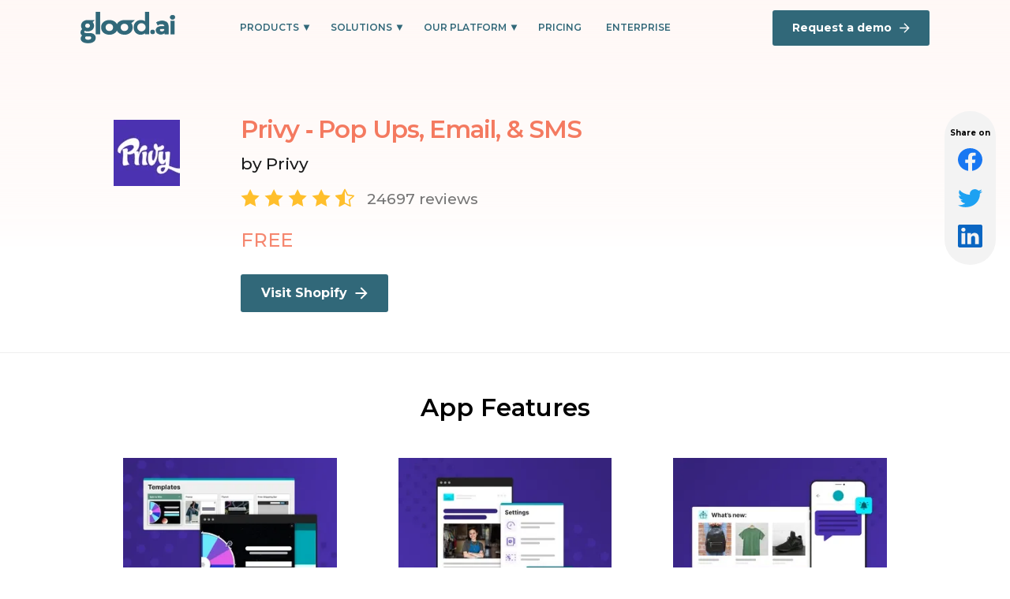

--- FILE ---
content_type: text/html; charset=utf-8
request_url: https://glood.ai/shopify-apps/privy
body_size: 24335
content:
<!DOCTYPE html><!-- Last Published: Sat Sep 20 2025 04:13:33 GMT+0000 (Coordinated Universal Time) --><html data-wf-domain="glood.ai" data-wf-page="6152f056ffff423d9d5625f4" data-wf-site="60d168bc76670b669a3ba042" lang="en" data-wf-collection="6152f056ffff42141b5625f2" data-wf-item-slug="privy"><head><meta charset="utf-8"/><title>Privy ‑ Pop Ups, Email, &amp; SMS |  Shopify App</title><meta content="Email Marketing, Exit Popup, Free Shipping Bar, Abandoned Cart" name="description"/><meta content="Privy ‑ Pop Ups, Email, &amp; SMS |  Shopify App" property="og:title"/><meta content="Email Marketing, Exit Popup, Free Shipping Bar, Abandoned Cart" property="og:description"/><meta content="Privy ‑ Pop Ups, Email, &amp; SMS |  Shopify App" property="twitter:title"/><meta content="Email Marketing, Exit Popup, Free Shipping Bar, Abandoned Cart" property="twitter:description"/><meta property="og:type" content="website"/><meta content="summary_large_image" name="twitter:card"/><meta content="width=device-width, initial-scale=1" name="viewport"/><link href="https://cdn.prod.website-files.com/60d168bc76670b669a3ba042/css/glood.webflow.shared.2658e8d45.min.css" rel="stylesheet" type="text/css"/><link href="https://fonts.googleapis.com" rel="preconnect"/><link href="https://fonts.gstatic.com" rel="preconnect" crossorigin="anonymous"/><script src="https://ajax.googleapis.com/ajax/libs/webfont/1.6.26/webfont.js" type="text/javascript"></script><script type="text/javascript">WebFont.load({  google: {    families: ["Montserrat:100,100italic,200,200italic,300,300italic,400,400italic,500,500italic,600,600italic,700,700italic,800,800italic,900,900italic","Ubuntu:300,300italic,400,400italic,500,500italic,700,700italic"]  }});</script><script type="text/javascript">!function(o,c){var n=c.documentElement,t=" w-mod-";n.className+=t+"js",("ontouchstart"in o||o.DocumentTouch&&c instanceof DocumentTouch)&&(n.className+=t+"touch")}(window,document);</script><link href="https://cdn.prod.website-files.com/60d168bc76670b669a3ba042/612f14da3f09c8c11866b798_favico.png" rel="shortcut icon" type="image/x-icon"/><link href="https://cdn.prod.website-files.com/60d168bc76670b669a3ba042/60ebe5e00e1aca110ceb2ae1_FavIco%20(1).png" rel="apple-touch-icon"/><script async="" src="https://www.googletagmanager.com/gtag/js?id=G-RRS2KQWJ6L"></script><script type="text/javascript">window.dataLayer = window.dataLayer || [];function gtag(){dataLayer.push(arguments);}gtag('js', new Date());gtag('config', 'G-RRS2KQWJ6L', {'anonymize_ip': false});</script><script type="text/javascript">!function(f,b,e,v,n,t,s){if(f.fbq)return;n=f.fbq=function(){n.callMethod?n.callMethod.apply(n,arguments):n.queue.push(arguments)};if(!f._fbq)f._fbq=n;n.push=n;n.loaded=!0;n.version='2.0';n.agent='plwebflow';n.queue=[];t=b.createElement(e);t.async=!0;t.src=v;s=b.getElementsByTagName(e)[0];s.parentNode.insertBefore(t,s)}(window,document,'script','https://connect.facebook.net/en_US/fbevents.js');fbq('init', '351713463316799');fbq('track', 'PageView');</script><!-- Start of HubSpot Forms Embed Code -->
<script charset="utf-8" type="text/javascript" src="//js.hsforms.net/forms/shell.js" async></script>
<!-- End of HubSpot Forms Embed Code -->

<!-- Start of HubSpot Scripts Embed Code -->
<script type="text/javascript" id="hs-script-loader" async defer src="//js.hs-scripts.com/22080564.js"></script>
<!-- End of HubSpot Scripts Embed Code -->

<style>
.white {
    color: #fff !important;
}

</style><meta property="og:image" content="https://cdn.prod.website-files.com/60d168bc76670b669a3ba042/61a8b37a902ad819b6585cd0_Group%2017471-min.jpeg" />
<meta property="og:url" content="https://glood.ai/shopify-apps/privy" /></head><body class="body-4"><div><div data-animation="default" data-collapse="medium" data-duration="400" data-easing="ease" data-easing2="ease" role="banner" class="navbar-neww w-nav"><div class="div-block-dd"><a href="/" class="brand-cdd w-nav-brand"><div class="html-embed-18 w-embed"><svg viewBox="0 0 873 292" fill="none" xmlns="http://www.w3.org/2000/svg">
<g clip-path="url(#clip0)">
<path d="M181.365 0H140.147V208.925H181.365V0Z" fill="#316879"/>
<path d="M502.15 76.286L405.487 75.9717C374.792 75.9717 347.687 89.5028 335.842 114.436C323.997 89.5028 296.878 75.9717 266.197 75.9717C224.98 75.9717 190.201 100.348 190.201 144.027C190.201 187.707 224.98 212.083 266.197 212.083C296.878 212.083 323.997 198.566 335.842 173.619C347.687 198.566 374.792 212.083 405.487 212.083C446.704 212.083 481.468 187.707 481.468 144.027C481.468 128.439 477.021 115.322 469.449 104.877L502.15 76.286ZM266.125 177.905C245.516 177.905 231.346 163.974 231.346 144.027C231.346 124.409 245.516 110.164 266.125 110.164C286.733 110.164 300.845 124.409 300.845 144.027C300.845 163.974 286.733 177.905 266.125 177.905ZM405.414 177.905C384.806 177.905 370.635 163.974 370.635 144.027C370.635 124.409 384.806 110.164 405.414 110.164C426.023 110.164 440.178 124.452 440.178 144.027C440.178 163.974 426.023 177.905 405.487 177.905H405.414Z" fill="#316879"/>
<path d="M85.0069 196.265H50.8675C39.2406 196.265 34.7788 192.464 34.7788 186.448C34.9633 182.608 36.435 178.936 38.9645 176.004C47.344 179.411 56.3335 181.131 65.4011 181.062C103.348 181.062 125.25 158.6 125.25 128.595C125.228 122.879 124.246 117.207 122.344 111.806C121.544 108.748 118.361 103.747 115.847 100.061C114.481 98.1459 113.115 96.4027 111.792 94.8453L133.302 76.1703L67.7264 75.9989H65.3575H63.9041H63.221C26.829 76.9276 5.15942 100.589 5.15942 128.595C5.15942 140.94 8.69107 151.456 15.4492 159.929C7.41212 166.816 0 177.904 0 190.563C0 202.594 4.82515 212.082 14.5336 218.412V219.055C7.07785 226.327 1.29349 235.515 1.29349 247.86C1.29349 271.593 25.7535 291.225 68.9037 291.225H70.1971C120.105 291.225 140.38 266.535 140.38 239.944C140.38 217.469 122.998 196.265 85.0069 196.265ZM65.0377 108.262C78.2487 108.262 87.2014 117.435 87.2014 128.595C87.2014 139.754 78.1906 148.841 64.9796 148.841C51.7686 148.841 43.1502 139.597 43.1502 128.595C43.1502 117.592 51.8412 108.262 65.0377 108.262ZM71.4761 258.934H68.3078C52.8441 258.934 42.5398 251.332 42.5398 241.53C42.5322 238.671 43.2679 235.858 44.677 233.357C46.0862 230.857 48.1221 228.752 50.5914 227.242H80.1672C94.9914 227.242 99.1771 233.886 99.1771 240.844C99.1771 250.389 91.1255 258.934 71.4761 258.934Z" fill="#316879"/>
<path d="M630.175 0H594.423V86.102H592.824C585.746 80.0866 571.256 75.9715 557.406 75.9715C517.482 75.9715 490.115 105.406 490.115 144.027C490.115 185.464 518.456 212.083 553.22 212.083C571.503 212.083 583.842 206.768 594.437 198.338V208.925H635.654V0H630.175ZM594.423 163.974L593.754 164.588C587.99 172.807 579.155 178.453 569.175 180.296C559.195 182.139 548.878 180.029 540.473 174.426C532.069 168.824 526.257 160.182 524.304 150.385C522.352 140.588 524.417 130.43 530.05 122.123C535.682 113.816 544.426 108.035 554.376 106.039C564.325 104.043 574.674 105.993 583.167 111.466C591.66 116.938 597.609 125.489 599.717 135.255C601.826 145.021 599.922 155.21 594.423 163.602V163.974Z" fill="#316879"/>
</g>
<circle cx="664.977" cy="186.216" r="21.0018" fill="#316879"/>
<path d="M752.715 84.5362C733.654 84.5362 714.372 89.6339 701.295 98.9426L713.707 123.101C722.35 116.23 735.427 112.019 748.06 112.019C766.678 112.019 775.543 120.663 775.543 135.513H748.06C711.712 135.513 696.862 150.141 696.862 171.196C696.862 191.808 713.485 207.323 741.411 207.323C758.92 207.323 771.332 201.56 777.759 190.7V205.55H810.118V137.507C810.118 101.381 789.063 84.5362 752.715 84.5362ZM750.055 184.051C737.865 184.051 730.551 178.288 730.551 169.645C730.551 161.666 735.649 155.681 751.828 155.681H775.543V167.871C771.554 178.732 761.58 184.051 750.055 184.051ZM848.725 69.6866C861.58 69.6866 870.224 61.2644 870.224 49.7394C870.224 39.1008 861.58 31.1219 848.725 31.1219C835.87 31.1219 827.226 39.5441 827.226 50.4043C827.226 61.2644 835.87 69.6866 848.725 69.6866ZM831.437 205.55H866.012V86.3093H831.437V205.55Z" fill="#316879"/>
<path d="M701.295 98.9426L699.867 96.9361L698.13 98.1724L699.104 100.068L701.295 98.9426ZM713.706 123.101L711.516 124.226L712.888 126.897L715.239 125.029L713.706 123.101ZM775.543 135.513V137.975H778.005V135.513H775.543ZM777.759 190.7H780.222V181.704L775.64 189.446L777.759 190.7ZM777.759 205.55H775.297V208.012H777.759V205.55ZM810.118 205.55V208.012H812.581V205.55H810.118ZM775.543 155.681H778.005V153.219H775.543V155.681ZM775.543 167.871L777.855 168.72L778.005 168.309V167.871H775.543ZM752.714 82.0736C733.289 82.0736 713.466 87.2556 699.867 96.9361L702.723 100.949C715.277 92.0121 734.019 86.9988 752.714 86.9988V82.0736ZM699.104 100.068L711.516 124.226L715.897 121.975L703.485 97.8171L699.104 100.068ZM715.239 125.029C723.384 118.554 735.897 114.482 748.06 114.482V109.556C734.956 109.556 721.316 113.906 712.174 121.173L715.239 125.029ZM748.06 114.482C757.03 114.482 763.222 116.568 767.152 120.042C771.029 123.471 773.08 128.587 773.08 135.513H778.005C778.005 127.588 775.623 120.958 770.414 116.352C765.256 111.793 757.707 109.556 748.06 109.556V114.482ZM775.543 133.05H748.06V137.975H775.543V133.05ZM748.06 133.05C729.613 133.05 716.195 136.752 707.338 143.499C698.372 150.329 694.399 160.032 694.399 171.196H699.325C699.325 161.304 702.777 153.166 710.323 147.417C717.977 141.587 730.158 137.975 748.06 137.975V133.05ZM694.399 171.196C694.399 182.209 698.861 191.936 707.076 198.87C715.261 205.781 727.004 209.785 741.411 209.785V204.86C727.892 204.86 717.36 201.107 710.253 195.107C703.175 189.132 699.325 180.795 699.325 171.196H694.399ZM741.411 209.785C759.434 209.785 772.852 203.826 779.878 191.954L775.64 189.446C769.812 199.294 758.407 204.86 741.411 204.86V209.785ZM775.297 190.7V205.55H780.222V190.7H775.297ZM777.759 208.012H810.118V203.087H777.759V208.012ZM812.581 205.55V137.507H807.655V205.55H812.581ZM812.581 137.507C812.581 118.96 807.16 104.957 796.684 95.6346C786.26 86.3584 771.225 82.0736 752.714 82.0736V86.9988C770.552 86.9988 784.219 91.136 793.41 99.3138C802.548 107.445 807.655 119.928 807.655 137.507H812.581ZM750.055 181.588C744.315 181.588 740.014 180.228 737.212 178.121C734.478 176.065 733.013 173.193 733.013 169.644H728.088C728.088 174.74 730.28 179.071 734.251 182.057C738.154 184.992 743.604 186.513 750.055 186.513V181.588ZM733.013 169.644C733.013 166.226 734.07 163.554 736.607 161.635C739.283 159.612 743.966 158.144 751.828 158.144V153.219C743.51 153.219 737.555 154.743 733.636 157.707C729.58 160.775 728.088 165.084 728.088 169.644H733.013ZM751.828 158.144H775.543V153.219H751.828V158.144ZM773.08 155.681V167.871H778.005V155.681H773.08ZM773.231 167.022C769.682 176.683 760.817 181.588 750.055 181.588V186.513C762.343 186.513 773.424 180.78 777.855 168.72L773.231 167.022ZM831.437 205.55H828.974V208.012H831.437V205.55ZM866.012 205.55V208.012H868.475V205.55H866.012ZM866.012 86.3093H868.475V83.8467H866.012V86.3093ZM831.437 86.3093V83.8467H828.974V86.3093H831.437ZM848.725 72.1492C855.696 72.1492 861.7 69.858 865.982 65.8282C870.271 61.7909 872.686 56.1425 872.686 49.7393H867.761C867.761 54.8613 865.853 59.1865 862.606 62.2416C859.353 65.3041 854.607 67.224 848.725 67.224V72.1492ZM872.686 49.7393C872.686 37.4601 862.641 28.6593 848.725 28.6593V33.5845C860.518 33.5845 867.761 40.7415 867.761 49.7393H872.686ZM848.725 28.6593C834.709 28.6593 824.763 37.9926 824.763 50.4042H829.689C829.689 41.0955 837.03 33.5845 848.725 33.5845V28.6593ZM824.763 50.4042C824.763 62.8159 834.709 72.1492 848.725 72.1492V67.224C837.03 67.224 829.689 59.7129 829.689 50.4042H824.763ZM831.437 208.012H866.012V203.087H831.437V208.012ZM868.475 205.55V86.3093H863.55V205.55H868.475ZM866.012 83.8467H831.437V88.7719H866.012V83.8467ZM828.974 86.3093V205.55H833.9V86.3093H828.974Z" fill="#316879"/>
<defs>
<clipPath id="clip0">
<rect width="635.655" height="291.225" fill="white"/>
</clipPath>
</defs>
</svg></div><div class="html-embed-18-white w-embed"><svg viewBox="0 0 873 292" fill="none" xmlns="http://www.w3.org/2000/svg">
<g clip-path="url(#clip0)">
<path d="M181.365 0H140.147V208.925H181.365V0Z" fill="#fff"/>
<path d="M502.15 76.286L405.487 75.9717C374.792 75.9717 347.687 89.5028 335.842 114.436C323.997 89.5028 296.878 75.9717 266.197 75.9717C224.98 75.9717 190.201 100.348 190.201 144.027C190.201 187.707 224.98 212.083 266.197 212.083C296.878 212.083 323.997 198.566 335.842 173.619C347.687 198.566 374.792 212.083 405.487 212.083C446.704 212.083 481.468 187.707 481.468 144.027C481.468 128.439 477.021 115.322 469.449 104.877L502.15 76.286ZM266.125 177.905C245.516 177.905 231.346 163.974 231.346 144.027C231.346 124.409 245.516 110.164 266.125 110.164C286.733 110.164 300.845 124.409 300.845 144.027C300.845 163.974 286.733 177.905 266.125 177.905ZM405.414 177.905C384.806 177.905 370.635 163.974 370.635 144.027C370.635 124.409 384.806 110.164 405.414 110.164C426.023 110.164 440.178 124.452 440.178 144.027C440.178 163.974 426.023 177.905 405.487 177.905H405.414Z" fill="#fff"/>
<path d="M85.0069 196.265H50.8675C39.2406 196.265 34.7788 192.464 34.7788 186.448C34.9633 182.608 36.435 178.936 38.9645 176.004C47.344 179.411 56.3335 181.131 65.4011 181.062C103.348 181.062 125.25 158.6 125.25 128.595C125.228 122.879 124.246 117.207 122.344 111.806C121.544 108.748 118.361 103.747 115.847 100.061C114.481 98.1459 113.115 96.4027 111.792 94.8453L133.302 76.1703L67.7264 75.9989H65.3575H63.9041H63.221C26.829 76.9276 5.15942 100.589 5.15942 128.595C5.15942 140.94 8.69107 151.456 15.4492 159.929C7.41212 166.816 0 177.904 0 190.563C0 202.594 4.82515 212.082 14.5336 218.412V219.055C7.07785 226.327 1.29349 235.515 1.29349 247.86C1.29349 271.593 25.7535 291.225 68.9037 291.225H70.1971C120.105 291.225 140.38 266.535 140.38 239.944C140.38 217.469 122.998 196.265 85.0069 196.265ZM65.0377 108.262C78.2487 108.262 87.2014 117.435 87.2014 128.595C87.2014 139.754 78.1906 148.841 64.9796 148.841C51.7686 148.841 43.1502 139.597 43.1502 128.595C43.1502 117.592 51.8412 108.262 65.0377 108.262ZM71.4761 258.934H68.3078C52.8441 258.934 42.5398 251.332 42.5398 241.53C42.5322 238.671 43.2679 235.858 44.677 233.357C46.0862 230.857 48.1221 228.752 50.5914 227.242H80.1672C94.9914 227.242 99.1771 233.886 99.1771 240.844C99.1771 250.389 91.1255 258.934 71.4761 258.934Z" fill="#fff"/>
<path d="M630.175 0H594.423V86.102H592.824C585.746 80.0866 571.256 75.9715 557.406 75.9715C517.482 75.9715 490.115 105.406 490.115 144.027C490.115 185.464 518.456 212.083 553.22 212.083C571.503 212.083 583.842 206.768 594.437 198.338V208.925H635.654V0H630.175ZM594.423 163.974L593.754 164.588C587.99 172.807 579.155 178.453 569.175 180.296C559.195 182.139 548.878 180.029 540.473 174.426C532.069 168.824 526.257 160.182 524.304 150.385C522.352 140.588 524.417 130.43 530.05 122.123C535.682 113.816 544.426 108.035 554.376 106.039C564.325 104.043 574.674 105.993 583.167 111.466C591.66 116.938 597.609 125.489 599.717 135.255C601.826 145.021 599.922 155.21 594.423 163.602V163.974Z" fill="#fff"/>
</g>
<circle cx="664.977" cy="186.216" r="21.0018" fill="#fff"/>
<path d="M752.715 84.5362C733.654 84.5362 714.372 89.6339 701.295 98.9426L713.707 123.101C722.35 116.23 735.427 112.019 748.06 112.019C766.678 112.019 775.543 120.663 775.543 135.513H748.06C711.712 135.513 696.862 150.141 696.862 171.196C696.862 191.808 713.485 207.323 741.411 207.323C758.92 207.323 771.332 201.56 777.759 190.7V205.55H810.118V137.507C810.118 101.381 789.063 84.5362 752.715 84.5362ZM750.055 184.051C737.865 184.051 730.551 178.288 730.551 169.645C730.551 161.666 735.649 155.681 751.828 155.681H775.543V167.871C771.554 178.732 761.58 184.051 750.055 184.051ZM848.725 69.6866C861.58 69.6866 870.224 61.2644 870.224 49.7394C870.224 39.1008 861.58 31.1219 848.725 31.1219C835.87 31.1219 827.226 39.5441 827.226 50.4043C827.226 61.2644 835.87 69.6866 848.725 69.6866ZM831.437 205.55H866.012V86.3093H831.437V205.55Z" fill="#fff"/>
<path d="M701.295 98.9426L699.867 96.9361L698.13 98.1724L699.104 100.068L701.295 98.9426ZM713.706 123.101L711.516 124.226L712.888 126.897L715.239 125.029L713.706 123.101ZM775.543 135.513V137.975H778.005V135.513H775.543ZM777.759 190.7H780.222V181.704L775.64 189.446L777.759 190.7ZM777.759 205.55H775.297V208.012H777.759V205.55ZM810.118 205.55V208.012H812.581V205.55H810.118ZM775.543 155.681H778.005V153.219H775.543V155.681ZM775.543 167.871L777.855 168.72L778.005 168.309V167.871H775.543ZM752.714 82.0736C733.289 82.0736 713.466 87.2556 699.867 96.9361L702.723 100.949C715.277 92.0121 734.019 86.9988 752.714 86.9988V82.0736ZM699.104 100.068L711.516 124.226L715.897 121.975L703.485 97.8171L699.104 100.068ZM715.239 125.029C723.384 118.554 735.897 114.482 748.06 114.482V109.556C734.956 109.556 721.316 113.906 712.174 121.173L715.239 125.029ZM748.06 114.482C757.03 114.482 763.222 116.568 767.152 120.042C771.029 123.471 773.08 128.587 773.08 135.513H778.005C778.005 127.588 775.623 120.958 770.414 116.352C765.256 111.793 757.707 109.556 748.06 109.556V114.482ZM775.543 133.05H748.06V137.975H775.543V133.05ZM748.06 133.05C729.613 133.05 716.195 136.752 707.338 143.499C698.372 150.329 694.399 160.032 694.399 171.196H699.325C699.325 161.304 702.777 153.166 710.323 147.417C717.977 141.587 730.158 137.975 748.06 137.975V133.05ZM694.399 171.196C694.399 182.209 698.861 191.936 707.076 198.87C715.261 205.781 727.004 209.785 741.411 209.785V204.86C727.892 204.86 717.36 201.107 710.253 195.107C703.175 189.132 699.325 180.795 699.325 171.196H694.399ZM741.411 209.785C759.434 209.785 772.852 203.826 779.878 191.954L775.64 189.446C769.812 199.294 758.407 204.86 741.411 204.86V209.785ZM775.297 190.7V205.55H780.222V190.7H775.297ZM777.759 208.012H810.118V203.087H777.759V208.012ZM812.581 205.55V137.507H807.655V205.55H812.581ZM812.581 137.507C812.581 118.96 807.16 104.957 796.684 95.6346C786.26 86.3584 771.225 82.0736 752.714 82.0736V86.9988C770.552 86.9988 784.219 91.136 793.41 99.3138C802.548 107.445 807.655 119.928 807.655 137.507H812.581ZM750.055 181.588C744.315 181.588 740.014 180.228 737.212 178.121C734.478 176.065 733.013 173.193 733.013 169.644H728.088C728.088 174.74 730.28 179.071 734.251 182.057C738.154 184.992 743.604 186.513 750.055 186.513V181.588ZM733.013 169.644C733.013 166.226 734.07 163.554 736.607 161.635C739.283 159.612 743.966 158.144 751.828 158.144V153.219C743.51 153.219 737.555 154.743 733.636 157.707C729.58 160.775 728.088 165.084 728.088 169.644H733.013ZM751.828 158.144H775.543V153.219H751.828V158.144ZM773.08 155.681V167.871H778.005V155.681H773.08ZM773.231 167.022C769.682 176.683 760.817 181.588 750.055 181.588V186.513C762.343 186.513 773.424 180.78 777.855 168.72L773.231 167.022ZM831.437 205.55H828.974V208.012H831.437V205.55ZM866.012 205.55V208.012H868.475V205.55H866.012ZM866.012 86.3093H868.475V83.8467H866.012V86.3093ZM831.437 86.3093V83.8467H828.974V86.3093H831.437ZM848.725 72.1492C855.696 72.1492 861.7 69.858 865.982 65.8282C870.271 61.7909 872.686 56.1425 872.686 49.7393H867.761C867.761 54.8613 865.853 59.1865 862.606 62.2416C859.353 65.3041 854.607 67.224 848.725 67.224V72.1492ZM872.686 49.7393C872.686 37.4601 862.641 28.6593 848.725 28.6593V33.5845C860.518 33.5845 867.761 40.7415 867.761 49.7393H872.686ZM848.725 28.6593C834.709 28.6593 824.763 37.9926 824.763 50.4042H829.689C829.689 41.0955 837.03 33.5845 848.725 33.5845V28.6593ZM824.763 50.4042C824.763 62.8159 834.709 72.1492 848.725 72.1492V67.224C837.03 67.224 829.689 59.7129 829.689 50.4042H824.763ZM831.437 208.012H866.012V203.087H831.437V208.012ZM868.475 205.55V86.3093H863.55V205.55H868.475ZM866.012 83.8467H831.437V88.7719H866.012V83.8467ZM828.974 86.3093V205.55H833.9V86.3093H828.974Z" fill="#fff"/>
<defs>
<clipPath id="clip0">
<rect width="635.655" height="291.225" fill="white"/>
</clipPath>
</defs>
</svg></div></a><nav role="navigation" class="nav-menu-dd w-nav-menu"><div class="div-block-632"><div data-hover="false" data-delay="0" class="dropdown-3 w-dropdown"><div class="dropdown-toggle-3 w-dropdown-toggle"><div class="icon-5 w-icon-dropdown-toggle"></div><div class="text-block-dd">PRODUCTS</div></div><nav class="dropdown-list-5 w-dropdown-list"><div class="div-block-558-cnav1"><div class="text-block-1126">Explore the <span class="text-span-38">Glood Commerce</span> Experience Platform</div><div class="text-block-1127">Grow faster with the world’s first commerce experience platform.</div><div class="div-block-10-cnav"><div class="div-block-11-cnav"><div class="div-block-15"><div class="text-block-10-cnav">01</div><div class="html-embed-5-cnav w-embed"><svg style="width:100%" viewBox="0 0 53 25" fill="none" xmlns="http://www.w3.org/2000/svg"><path d="M52.163.63L36.022.577c-5.12 0-9.64 2.368-11.619 6.73-1.976-4.362-6.498-6.73-11.619-6.73C5.911.576.108 4.84.108 12.486c0 7.643 5.803 11.909 12.676 11.909 5.121 0 9.643-2.366 11.62-6.732 1.978 4.366 6.497 6.732 11.618 6.732 6.876 0 12.678-4.266 12.678-11.91 0-2.728-.742-5.023-2.005-6.851L52.163.631zM12.784 18.415c-3.438 0-5.8-2.438-5.8-5.929 0-3.433 2.362-5.926 5.8-5.926 3.438 0 5.803 2.5 5.803 5.926 0 3.49-2.364 5.929-5.803 5.929zm23.238 0c-3.436 0-5.8-2.438-5.8-5.929 0-3.433 2.364-5.926 5.8-5.926s5.802 2.5 5.802 5.926c0 3.49-2.364 5.929-5.802 5.929z" fill="#1C1C1C"/></svg></div></div><div class="text-block-11-cnav">Onsite Personalized Recommendations</div><div class="div-block-563"><div class="text-block-1132">Feature 01</div><div class="html-embed-8-cnav w-embed"><svg viewBox="0 0 14 14" style="width:100%" fill="none" xmlns="http://www.w3.org/2000/svg"><path d="M7 .333L5.827 1.508l4.65 4.659H.334v1.666h10.142l-4.65 4.659L7 13.667 13.667 7 7.001.333z" fill="#316879"/></svg></div></div><div class="div-block-563-copy"><div class="text-block-1132">Feature 01</div><div class="html-embed-8-cnav w-embed"><svg viewBox="0 0 14 14" style="width:100%" fill="none" xmlns="http://www.w3.org/2000/svg"><path d="M7 .333L5.827 1.508l4.65 4.659H.334v1.666h10.142l-4.65 4.659L7 13.667 13.667 7 7.001.333z" fill="#316879"/></svg></div></div><a href="https://apps.shopify.com/recommendation-kit" target="_blank" class="themebtn3-cnav w-inline-block"><div class="div-block-2"><div class="text-block-cnav">Learn More</div><div class="html-embed-8-cnav w-embed"><svg viewBox="0 0 14 14" style="width:100%" fill="none" xmlns="http://www.w3.org/2000/svg"><path d="M7 .333L5.827 1.508l4.65 4.659H.334v1.666h10.142l-4.65 4.659L7 13.667 13.667 7 7.001.333z" fill="#fff"/></svg></div></div></a></div><div class="div-block-11-cnav card2"><div class="div-block-15"><div class="text-block-10-cnav card2">02</div><div class="html-embed-5-cnav w-embed"><svg style="width:100%" viewBox="0 0 53 25" fill="none" xmlns="http://www.w3.org/2000/svg"><path d="M52.163.63L36.022.577c-5.12 0-9.64 2.368-11.619 6.73-1.976-4.362-6.498-6.73-11.619-6.73C5.911.576.108 4.84.108 12.486c0 7.643 5.803 11.909 12.676 11.909 5.121 0 9.643-2.366 11.62-6.732 1.978 4.366 6.497 6.732 11.618 6.732 6.876 0 12.678-4.266 12.678-11.91 0-2.728-.742-5.023-2.005-6.851L52.163.631zM12.784 18.415c-3.438 0-5.8-2.438-5.8-5.929 0-3.433 2.362-5.926 5.8-5.926 3.438 0 5.803 2.5 5.803 5.926 0 3.49-2.364 5.929-5.803 5.929zm23.238 0c-3.436 0-5.8-2.438-5.8-5.929 0-3.433 2.364-5.926 5.8-5.926s5.802 2.5 5.802 5.926c0 3.49-2.364 5.929-5.802 5.929z" fill="#1C1C1C"/></svg></div></div><div class="text-block-11-cnav">Personalized Marketing</div><div class="div-block-563"><div class="text-block-1132">Feature 01</div><div class="html-embed-8-cnav w-embed"><svg viewBox="0 0 14 14" style="width:100%" fill="none" xmlns="http://www.w3.org/2000/svg"><path d="M7 .333L5.827 1.508l4.65 4.659H.334v1.666h10.142l-4.65 4.659L7 13.667 13.667 7 7.001.333z" fill="#316879"/></svg></div></div><div class="div-block-563-copy"><div class="text-block-1132">Feature 01</div><div class="html-embed-8-cnav w-embed"><svg viewBox="0 0 14 14" style="width:100%" fill="none" xmlns="http://www.w3.org/2000/svg"><path d="M7 .333L5.827 1.508l4.65 4.659H.334v1.666h10.142l-4.65 4.659L7 13.667 13.667 7 7.001.333z" fill="#316879"/></svg></div></div><a href="https://apps.shopify.com/otis-pwa-push-notifications" target="_blank" class="themebtn3-cnav card2 w-inline-block"><div class="div-block-2"><div class="text-block-cnav">Learn More</div><div class="html-embed-8-cnav w-embed"><svg viewBox="0 0 14 14" style="width:100%" fill="none" xmlns="http://www.w3.org/2000/svg"><path d="M7 .333L5.827 1.508l4.65 4.659H.334v1.666h10.142l-4.65 4.659L7 13.667 13.667 7 7.001.333z" fill="#fff"/></svg></div></div></a></div><div class="div-block-11-cnav card3"><div class="div-block-15"><div class="text-block-10-cnav card3">02</div><div class="html-embed-5-cnav w-embed"><svg style="width:100%" viewBox="0 0 53 25" fill="none" xmlns="http://www.w3.org/2000/svg"><path d="M52.163.63L36.022.577c-5.12 0-9.64 2.368-11.619 6.73-1.976-4.362-6.498-6.73-11.619-6.73C5.911.576.108 4.84.108 12.486c0 7.643 5.803 11.909 12.676 11.909 5.121 0 9.643-2.366 11.62-6.732 1.978 4.366 6.497 6.732 11.618 6.732 6.876 0 12.678-4.266 12.678-11.91 0-2.728-.742-5.023-2.005-6.851L52.163.631zM12.784 18.415c-3.438 0-5.8-2.438-5.8-5.929 0-3.433 2.362-5.926 5.8-5.926 3.438 0 5.803 2.5 5.803 5.926 0 3.49-2.364 5.929-5.803 5.929zm23.238 0c-3.436 0-5.8-2.438-5.8-5.929 0-3.433 2.364-5.926 5.8-5.926s5.802 2.5 5.802 5.926c0 3.49-2.364 5.929-5.802 5.929z" fill="#1C1C1C"/></svg></div></div><div class="text-block-11-cnav">Upselling and<br/>Cross Selling</div><div class="div-block-563"><div class="text-block-1132">Feature 01</div><div class="html-embed-8-cnav w-embed"><svg viewBox="0 0 14 14" style="width:100%" fill="none" xmlns="http://www.w3.org/2000/svg"><path d="M7 .333L5.827 1.508l4.65 4.659H.334v1.666h10.142l-4.65 4.659L7 13.667 13.667 7 7.001.333z" fill="#316879"/></svg></div></div><div class="div-block-563-copy"><div class="text-block-1132">Feature 01</div><div class="html-embed-8-cnav w-embed"><svg viewBox="0 0 14 14" style="width:100%" fill="none" xmlns="http://www.w3.org/2000/svg"><path d="M7 .333L5.827 1.508l4.65 4.659H.334v1.666h10.142l-4.65 4.659L7 13.667 13.667 7 7.001.333z" fill="#316879"/></svg></div></div><a href="/checkout-promotions" class="themebtn3-cnav card3 w-inline-block"><div class="div-block-2"><div class="text-block-cnav">Learn More</div><div class="html-embed-8-cnav w-embed"><svg viewBox="0 0 14 14" style="width:100%" fill="none" xmlns="http://www.w3.org/2000/svg"><path d="M7 .333L5.827 1.508l4.65 4.659H.334v1.666h10.142l-4.65 4.659L7 13.667 13.667 7 7.001.333z" fill="#fff"/></svg></div></div></a></div></div></div></nav></div><div data-hover="false" data-delay="0" class="dropdown-3 w-dropdown"><div class="dropdown-toggle-3 w-dropdown-toggle"><div class="icon-5 w-icon-dropdown-toggle"></div><div class="text-block-dd">Solutions</div></div><nav class="dropdown-list-5 w-dropdown-list"><div class="div-block-558-c2mnav"><div class="div-block-633"><div class="text-block-1164">For Platforms</div><div class="collection-list-wrapper-20 w-dyn-list"><div role="list" class="w-dyn-items"><div role="listitem" class="w-dyn-item"><a href="/platform/enterprise" class="link-block-25 w-inline-block"><div class="div-block-634"><div class="text-block-1165">Enterprise</div><div class="html-embed-43 w-embed"><svg viewBox="0 0 14 14" style="width:100%" fill="none" xmlns="http://www.w3.org/2000/svg">
  <path d="M7 .333 5.827 1.508l4.65 4.659H.334v1.666h10.142l-4.65 4.659L7 13.667 13.667 7 7.001.333Z" fill="#fff"/>
</svg></div></div></a></div><div role="listitem" class="w-dyn-item"><a href="/platform/shopify" class="link-block-25 w-inline-block"><div class="div-block-634"><div class="text-block-1165">Shopify</div><div class="html-embed-43 w-embed"><svg viewBox="0 0 14 14" style="width:100%" fill="none" xmlns="http://www.w3.org/2000/svg">
  <path d="M7 .333 5.827 1.508l4.65 4.659H.334v1.666h10.142l-4.65 4.659L7 13.667 13.667 7 7.001.333Z" fill="#fff"/>
</svg></div></div></a></div><div role="listitem" class="w-dyn-item"><a href="/platform/shopify-plus" class="link-block-25 w-inline-block"><div class="div-block-634"><div class="text-block-1165">Shopify Plus</div><div class="html-embed-43 w-embed"><svg viewBox="0 0 14 14" style="width:100%" fill="none" xmlns="http://www.w3.org/2000/svg">
  <path d="M7 .333 5.827 1.508l4.65 4.659H.334v1.666h10.142l-4.65 4.659L7 13.667 13.667 7 7.001.333Z" fill="#fff"/>
</svg></div></div></a></div></div></div></div><div class="div-block-633"><div class="text-block-1164">For Industries</div><div class="collection-list-wrapper-21 w-dyn-list"><div role="list" class="w-dyn-items"><div role="listitem" class="w-dyn-item"><a href="/industries/home-furnishing" class="link-block-25 w-inline-block"><div class="div-block-634"><div class="text-block-1165">Home Furnishing</div><div class="html-embed-43 w-embed"><svg viewBox="0 0 14 14" style="width:100%" fill="none" xmlns="http://www.w3.org/2000/svg">
  <path d="M7 .333 5.827 1.508l4.65 4.659H.334v1.666h10.142l-4.65 4.659L7 13.667 13.667 7 7.001.333Z" fill="#fff"/>
</svg></div></div></a></div><div role="listitem" class="w-dyn-item"><a href="/industries/consumer-electronics" class="link-block-25 w-inline-block"><div class="div-block-634"><div class="text-block-1165">Consumer Electronics</div><div class="html-embed-43 w-embed"><svg viewBox="0 0 14 14" style="width:100%" fill="none" xmlns="http://www.w3.org/2000/svg">
  <path d="M7 .333 5.827 1.508l4.65 4.659H.334v1.666h10.142l-4.65 4.659L7 13.667 13.667 7 7.001.333Z" fill="#fff"/>
</svg></div></div></a></div><div role="listitem" class="w-dyn-item"><a href="/industries/health-and-fitness" class="link-block-25 w-inline-block"><div class="div-block-634"><div class="text-block-1165">Health &amp; Fitness</div><div class="html-embed-43 w-embed"><svg viewBox="0 0 14 14" style="width:100%" fill="none" xmlns="http://www.w3.org/2000/svg">
  <path d="M7 .333 5.827 1.508l4.65 4.659H.334v1.666h10.142l-4.65 4.659L7 13.667 13.667 7 7.001.333Z" fill="#fff"/>
</svg></div></div></a></div><div role="listitem" class="w-dyn-item"><a href="/industries/kids" class="link-block-25 w-inline-block"><div class="div-block-634"><div class="text-block-1165">Kids</div><div class="html-embed-43 w-embed"><svg viewBox="0 0 14 14" style="width:100%" fill="none" xmlns="http://www.w3.org/2000/svg">
  <path d="M7 .333 5.827 1.508l4.65 4.659H.334v1.666h10.142l-4.65 4.659L7 13.667 13.667 7 7.001.333Z" fill="#fff"/>
</svg></div></div></a></div><div role="listitem" class="w-dyn-item"><a href="/industries/food-and-beverage" class="link-block-25 w-inline-block"><div class="div-block-634"><div class="text-block-1165">Food &amp; Beverage</div><div class="html-embed-43 w-embed"><svg viewBox="0 0 14 14" style="width:100%" fill="none" xmlns="http://www.w3.org/2000/svg">
  <path d="M7 .333 5.827 1.508l4.65 4.659H.334v1.666h10.142l-4.65 4.659L7 13.667 13.667 7 7.001.333Z" fill="#fff"/>
</svg></div></div></a></div><div role="listitem" class="w-dyn-item"><a href="/industries/beauty-and-cosmetics" class="link-block-25 w-inline-block"><div class="div-block-634"><div class="text-block-1165">Beauty &amp; Cosmetics</div><div class="html-embed-43 w-embed"><svg viewBox="0 0 14 14" style="width:100%" fill="none" xmlns="http://www.w3.org/2000/svg">
  <path d="M7 .333 5.827 1.508l4.65 4.659H.334v1.666h10.142l-4.65 4.659L7 13.667 13.667 7 7.001.333Z" fill="#fff"/>
</svg></div></div></a></div><div role="listitem" class="w-dyn-item"><a href="/industries/fashion" class="link-block-25 w-inline-block"><div class="div-block-634"><div class="text-block-1165">Fashion</div><div class="html-embed-43 w-embed"><svg viewBox="0 0 14 14" style="width:100%" fill="none" xmlns="http://www.w3.org/2000/svg">
  <path d="M7 .333 5.827 1.508l4.65 4.659H.334v1.666h10.142l-4.65 4.659L7 13.667 13.667 7 7.001.333Z" fill="#fff"/>
</svg></div></div></a></div></div></div></div></div></nav></div><div data-hover="false" data-delay="0" class="dropdown-3-last w-dropdown"><div class="dropdown-toggle-3 w-dropdown-toggle"><div class="icon-5 w-icon-dropdown-toggle"></div><div class="text-block-dd">Our Platform</div></div><nav class="dropdown-list-5 w-dropdown-list"><div class="div-block-558-c3mnav"><div class="div-block-635"><div class="div-block-636"><div class="html-embed-44 w-embed"><svg viewBox="0 0 48 42" style="width:100%" fill="none" xmlns="http://www.w3.org/2000/svg">
  <path d="M24 16.372A8.156 8.156 0 1 0 24 .059a8.156 8.156 0 0 0 0 16.313ZM40.5 16.372a5.156 5.156 0 1 0 0-10.313 5.156 5.156 0 0 0 0 10.313ZM7.5 16.372a5.156 5.156 0 1 0 0-10.313 5.156 5.156 0 0 0 0 10.313ZM12.58 21.002c-2.03-1.663-3.868-1.443-6.214-1.443-3.51 0-6.366 2.839-6.366 6.327v10.239a2.755 2.755 0 0 0 2.757 2.746c6.565 0 5.774.12 5.774-.283 0-7.255-.86-12.575 4.05-17.586Z" fill="#F47A60"/>
  <path d="M26.234 19.596c-4.099-.341-7.662.004-10.735 2.541-5.143 4.12-4.153 9.666-4.153 16.451a3.289 3.289 0 0 0 3.283 3.283c19.789 0 20.577.639 21.75-1.96.385-.879.28-.6.28-9.006 0-6.678-5.782-11.309-10.425-11.309ZM41.637 19.559c-2.36 0-4.188-.218-6.215 1.443 4.872 4.974 4.049 9.931 4.049 17.586 0 .405-.657.283 5.676.283a2.853 2.853 0 0 0 2.855-2.844v-10.14c0-3.49-2.855-6.328-6.365-6.328Z" fill="#F47A60"/>
</svg></div><a href="/customers" class="link-block-26 w-inline-block"><div class="div-block-637"><div class="text-block-1166">Customers</div><div class="html-embed-433c w-embed"><svg viewBox="0 0 14 14" style="width:100%" fill="none" xmlns="http://www.w3.org/2000/svg">
  <path d="M7 .333 5.827 1.508l4.65 4.659H.334v1.666h10.142l-4.65 4.659L7 13.667 13.667 7 7.001.333Z" fill="#fff"/>
</svg></div></div></a></div><div class="div-block-636"><div class="html-embed-44 w-embed"><svg viewBox="0 0 48 48" style="width:100%" fill="none" xmlns="http://www.w3.org/2000/svg">
  <path d="M18.375 16.969h12.656V1.406C31.031.63 30.401 0 29.625 0H1.406C.63 0 0 .63 0 1.406v28.219c0 .776.63 1.406 1.406 1.406H16.97V18.375c0-.776.63-1.406 1.406-1.406Z" fill="#F47A60"/>
  <path d="M46.594 16.969H31.03v12.656c0 .776-.63 1.406-1.406 1.406H16.969v15.563c0 .776.63 1.406 1.406 1.406h28.219C47.37 48 48 47.37 48 46.594V18.375c0-.776-.63-1.406-1.406-1.406Z" fill="#F47A60"/>
</svg></div><a href="/integrations" class="link-block-26 w-inline-block"><div class="div-block-637"><div class="text-block-1166">Integrations</div><div class="html-embed-433c w-embed"><svg viewBox="0 0 14 14" style="width:100%" fill="none" xmlns="http://www.w3.org/2000/svg">
  <path d="M7 .333 5.827 1.508l4.65 4.659H.334v1.666h10.142l-4.65 4.659L7 13.667 13.667 7 7.001.333Z" fill="#fff"/>
</svg></div></div></a></div><div class="div-block-636"><div class="html-embed-44-c1 w-embed"><svg viewBox="0 0 64 46" style="width:100%" fill="none" xmlns="http://www.w3.org/2000/svg">
  <path d="M15.125 15.5a7.5 7.5 0 1 0 0-15 7.5 7.5 0 0 0 0 15ZM48.875 15.5a7.5 7.5 0 1 0 0-15 7.5 7.5 0 0 0 0 15ZM18.875 38.835c-4.506-3.028-7.5-8.134-7.5-13.96h3.75C15.125 32.111 21.014 38 28.25 38h1.875v-7.5H28.25a5.631 5.631 0 0 1-5.625-5.625c0-5.17-4.206-9.375-9.375-9.375h-.996c-4.634 0-8.624 3.46-9.28 8.05L0 45.5h18.875v-6.665ZM51.746 15.5h-.996c-5.17 0-9.375 4.206-9.375 9.375A5.631 5.631 0 0 1 35.75 30.5h-1.875V38h1.875c7.236 0 13.125-5.889 13.125-13.126h3.75c0 5.839-2.982 10.988-7.5 14.02V45.5H64l-2.974-21.95c-.656-4.59-4.646-8.05-9.28-8.05Z" fill="#F47A60"/>
</svg></div><a href="/partners" class="link-block-26 w-inline-block"><div class="div-block-637"><div class="text-block-1166">Partners</div><div class="html-embed-433c w-embed"><svg viewBox="0 0 14 14" style="width:100%" fill="none" xmlns="http://www.w3.org/2000/svg">
  <path d="M7 .333 5.827 1.508l4.65 4.659H.334v1.666h10.142l-4.65 4.659L7 13.667 13.667 7 7.001.333Z" fill="#fff"/>
</svg></div></div></a></div><div class="div-block-636"><div class="html-embed-44-c2 w-embed"><svg viewBox="0 0 56 48" style="width:100%" fill="none" xmlns="http://www.w3.org/2000/svg">
  <path d="m55.774 18.139-9.953-16.96a1.64 1.64 0 0 0-2.235-.59L37.62 4.032l-5.373-1.976a5.996 5.996 0 0 0-5.084.436L18.282 7.62a4.102 4.102 0 0 0 4.102 7.104l9.746-5.627a3.281 3.281 0 0 1 3.28 0s19.637 11.34 19.7 11.38l.292-.241a1.64 1.64 0 0 0 .372-2.097Z" fill="#F47A60"/>
  <path d="M53.279 23.202 33.77 11.94l-9.746 5.627a7.34 7.34 0 0 1-5.602.738 7.334 7.334 0 0 1-4.483-3.44A7.334 7.334 0 0 1 13.2 9.26a7.326 7.326 0 0 1 2.593-3.912l-4.022-2.322a1.64 1.64 0 0 0-2.267.645L.195 21.03a1.64 1.64 0 0 0 .626 2.196l.852.493 1.497-2.593a6.995 6.995 0 0 1 6.042-3.487 6.99 6.99 0 0 1 5.102 2.22 6.953 6.953 0 0 1 5.869.512 6.927 6.927 0 0 1 3.38 4.83c.67.155 1.318.409 1.92.756a6.927 6.927 0 0 1 3.38 4.83c.67.155 1.318.408 1.92.756a6.98 6.98 0 0 1 2.552 9.524l-2.044 3.54 4.38 2.53a3.691 3.691 0 1 0 3.692-6.394l2.842 1.64a3.691 3.691 0 1 0 3.691-6.393l1.895 1.094a3.691 3.691 0 1 0 3.691-6.394l-1.894-1.094a3.691 3.691 0 1 0 3.691-6.394Z" fill="#F47A60"/>
  <path d="M29.14 34.384a3.692 3.692 0 0 0-5.042 1.351l1.094-1.894a3.691 3.691 0 1 0-6.394-3.692l1.094-1.894a3.691 3.691 0 0 0-6.394-3.691l-1.093 1.894a3.691 3.691 0 1 0-6.394-3.691l-3.965 6.867a3.691 3.691 0 1 0 6.394 3.691 3.691 3.691 0 1 0 6.393 3.691 3.691 3.691 0 1 0 6.394 3.692 3.691 3.691 0 0 0 6.394 3.691l2.87-4.973a3.69 3.69 0 0 0-1.35-5.042Z" fill="#F47A60"/>
</svg></div><a id="becomePartnerLink3" href="#" class="link-block-26 w-inline-block"><div class="div-block-637"><div class="text-block-1166">Become a Partner</div><div class="html-embed-433c w-embed"><svg viewBox="0 0 14 14" style="width:100%" fill="none" xmlns="http://www.w3.org/2000/svg">
  <path d="M7 .333 5.827 1.508l4.65 4.659H.334v1.666h10.142l-4.65 4.659L7 13.667 13.667 7 7.001.333Z" fill="#fff"/>
</svg></div></div></a></div></div></div></nav></div><a href="/pricing" class="link-blockdropdowncmnav w-inline-block"><div class="text-block-dd">PRICING</div></a><a id="enterpriseLink3" href="#" class="link-blockdropdowncmnav w-inline-block"><div class="text-block-dd">Enterprise</div></a></div><a href="#" class="link-blockdropdown-cdd w-inline-block"><div class="div-block-2-dd"><div class="text-block-dd">Products</div><div class="html-embed-dd w-embed"><svg  viewBox="0 0 10 8" style="width:100%" fill="none" xmlns="http://www.w3.org/2000/svg">
  <path d="M5 8 .67.5h8.66L5 8Z" fill="#316879"/>
</svg></div><div class="html-embed-dd-white w-embed"><svg viewBox="0 0 10 8" style="width:100%" fill="none" xmlns="http://www.w3.org/2000/svg">
   <path d="M5 8 .67.5h8.66L5 8Z" fill="#fff"/>
</svg></div></div></a><a href="#" class="link-blockdropdown-cdd2 w-inline-block"><div class="div-block-2-dd2"><div class="text-block-dd">Solutions</div><div class="html-embed-dd2 w-embed"><svg viewBox="0 0 10 8" style="width:100%" fill="none" xmlns="http://www.w3.org/2000/svg">
   <path d="M5 8 .67.5h8.66L5 8Z" fill="#316879"/>
</svg></div><div class="html-embed-dd-white2 w-embed"><svg viewBox="0 0 10 8" style="width:100%" fill="none" xmlns="http://www.w3.org/2000/svg">
   <path d="M5 8 .67.5h8.66L5 8Z" fill="#fff"/>
</svg></div></div></a><a href="#" class="link-blockdropdown-cdd3 w-inline-block"><div class="div-block-2-dd3"><div class="text-block-dd">Our Platform</div><div class="html-embed-dd3 w-embed"><svg viewBox="0 0 10 8" style="width:100%" fill="none" xmlns="http://www.w3.org/2000/svg">
   <path d="M5 8 .67.5h8.66L5 8Z" fill="#316879"/>
</svg></div><div class="html-embed-dd-white3 w-embed"><svg viewBox="0 0 10 8" style="width:100%" fill="none" xmlns="http://www.w3.org/2000/svg">
   <path d="M5 8 .67.5h8.66L5 8Z" fill="#fff"/>
</svg></div></div></a><a href="/pricing" class="link-blockdropdownc w-inline-block"><div class="text-block-dd">PRICING</div></a><a id="enterpriseLink" href="#" class="link-blockdropdownc w-inline-block"><div class="text-block-dd">Enterprise</div></a><a data-w-id="e5708142-ec53-b578-b55f-adaa1616c7a7" href="/request-demo" class="themebtn-dd w-inline-block"><div class="div-block-2"><div class="text-block-navbutton">Request a demo</div><div class="html-embed-2green w-embed"><svg style="width:100%" viewBox="0 0 14 14" fill="none" xmlns="http://www.w3.org/2000/svg"><path d="M7 .333L5.827 1.508l4.65 4.659H.334v1.666h10.142l-4.65 4.659L7 13.667 13.667 7 7.001.333z" fill="#316879"/></svg></div><div class="html-embed-2white w-embed"><svg style="width:100%" viewBox="0 0 14 14" fill="none" xmlns="http://www.w3.org/2000/svg"><path d="M7 .333L5.827 1.508l4.65 4.659H.334v1.666h10.142l-4.65 4.659L7 13.667 13.667 7 7.001.333z" fill="#fff"/></svg></div></div></a></nav><div class="menu-button-2 w-nav-button"><div class="icon-4 w-icon-nav-menu"></div></div></div></div><div class="div-block-558"><div class="text-block-1126">Explore the <span class="text-span-38">Glood Commerce</span> Experience Platform</div><div class="text-block-1127">Grow faster with the world’s first commerce experience platform.</div><div class="div-block-10-cnav"><div class="div-block-11-cnav"><div class="div-block-15"><div class="text-block-10-cnav">01</div><div class="html-embed-5-cnav w-embed"><svg style="width:100%" viewBox="0 0 53 25" fill="none" xmlns="http://www.w3.org/2000/svg"><path d="M52.163.63L36.022.577c-5.12 0-9.64 2.368-11.619 6.73-1.976-4.362-6.498-6.73-11.619-6.73C5.911.576.108 4.84.108 12.486c0 7.643 5.803 11.909 12.676 11.909 5.121 0 9.643-2.366 11.62-6.732 1.978 4.366 6.497 6.732 11.618 6.732 6.876 0 12.678-4.266 12.678-11.91 0-2.728-.742-5.023-2.005-6.851L52.163.631zM12.784 18.415c-3.438 0-5.8-2.438-5.8-5.929 0-3.433 2.362-5.926 5.8-5.926 3.438 0 5.803 2.5 5.803 5.926 0 3.49-2.364 5.929-5.803 5.929zm23.238 0c-3.436 0-5.8-2.438-5.8-5.929 0-3.433 2.364-5.926 5.8-5.926s5.802 2.5 5.802 5.926c0 3.49-2.364 5.929-5.802 5.929z" fill="#1C1C1C"/></svg></div></div><div class="text-block-11-cnav">Onsite Personalized Recommendations</div><div class="div-block-563"><div class="text-block-1132">Feature 01</div><div class="html-embed-8-cnav w-embed"><svg viewBox="0 0 14 14" style="width:100%" fill="none" xmlns="http://www.w3.org/2000/svg"><path d="M7 .333L5.827 1.508l4.65 4.659H.334v1.666h10.142l-4.65 4.659L7 13.667 13.667 7 7.001.333z" fill="#316879"/></svg></div></div><div class="div-block-563-copy"><div class="text-block-1132">Feature 01</div><div class="html-embed-8-cnav w-embed"><svg viewBox="0 0 14 14" style="width:100%" fill="none" xmlns="http://www.w3.org/2000/svg"><path d="M7 .333L5.827 1.508l4.65 4.659H.334v1.666h10.142l-4.65 4.659L7 13.667 13.667 7 7.001.333z" fill="#316879"/></svg></div></div><a href="https://apps.shopify.com/recommendation-kit" target="_blank" class="themebtn3-cnav w-inline-block"><div class="div-block-2"><div class="text-block-cnav">Learn More</div><div class="html-embed-8-cnav w-embed"><svg viewBox="0 0 14 14" style="width:100%" fill="none" xmlns="http://www.w3.org/2000/svg"><path d="M7 .333L5.827 1.508l4.65 4.659H.334v1.666h10.142l-4.65 4.659L7 13.667 13.667 7 7.001.333z" fill="#fff"/></svg></div></div></a></div><div class="div-block-11-cnav card2"><div class="div-block-15"><div class="text-block-10-cnav card2">02</div><div class="html-embed-5-cnav w-embed"><svg style="width:100%" viewBox="0 0 53 25" fill="none" xmlns="http://www.w3.org/2000/svg"><path d="M52.163.63L36.022.577c-5.12 0-9.64 2.368-11.619 6.73-1.976-4.362-6.498-6.73-11.619-6.73C5.911.576.108 4.84.108 12.486c0 7.643 5.803 11.909 12.676 11.909 5.121 0 9.643-2.366 11.62-6.732 1.978 4.366 6.497 6.732 11.618 6.732 6.876 0 12.678-4.266 12.678-11.91 0-2.728-.742-5.023-2.005-6.851L52.163.631zM12.784 18.415c-3.438 0-5.8-2.438-5.8-5.929 0-3.433 2.362-5.926 5.8-5.926 3.438 0 5.803 2.5 5.803 5.926 0 3.49-2.364 5.929-5.803 5.929zm23.238 0c-3.436 0-5.8-2.438-5.8-5.929 0-3.433 2.364-5.926 5.8-5.926s5.802 2.5 5.802 5.926c0 3.49-2.364 5.929-5.802 5.929z" fill="#1C1C1C"/></svg></div></div><div class="text-block-11-cnav">Personalized Marketing</div><div class="div-block-563"><div class="text-block-1132">Feature 01</div><div class="html-embed-8-cnav w-embed"><svg viewBox="0 0 14 14" style="width:100%" fill="none" xmlns="http://www.w3.org/2000/svg"><path d="M7 .333L5.827 1.508l4.65 4.659H.334v1.666h10.142l-4.65 4.659L7 13.667 13.667 7 7.001.333z" fill="#316879"/></svg></div></div><div class="div-block-563-copy"><div class="text-block-1132">Feature 01</div><div class="html-embed-8-cnav w-embed"><svg viewBox="0 0 14 14" style="width:100%" fill="none" xmlns="http://www.w3.org/2000/svg"><path d="M7 .333L5.827 1.508l4.65 4.659H.334v1.666h10.142l-4.65 4.659L7 13.667 13.667 7 7.001.333z" fill="#316879"/></svg></div></div><a href="https://apps.shopify.com/otis-pwa-push-notifications" target="_blank" class="themebtn3-cnav card2 w-inline-block"><div class="div-block-2"><div class="text-block-cnav">Learn More</div><div class="html-embed-8-cnav w-embed"><svg viewBox="0 0 14 14" style="width:100%" fill="none" xmlns="http://www.w3.org/2000/svg"><path d="M7 .333L5.827 1.508l4.65 4.659H.334v1.666h10.142l-4.65 4.659L7 13.667 13.667 7 7.001.333z" fill="#fff"/></svg></div></div></a></div><div class="div-block-11-cnav card3"><div class="div-block-15"><div class="text-block-10-cnav card3">02</div><div class="html-embed-5-cnav w-embed"><svg style="width:100%" viewBox="0 0 53 25" fill="none" xmlns="http://www.w3.org/2000/svg"><path d="M52.163.63L36.022.577c-5.12 0-9.64 2.368-11.619 6.73-1.976-4.362-6.498-6.73-11.619-6.73C5.911.576.108 4.84.108 12.486c0 7.643 5.803 11.909 12.676 11.909 5.121 0 9.643-2.366 11.62-6.732 1.978 4.366 6.497 6.732 11.618 6.732 6.876 0 12.678-4.266 12.678-11.91 0-2.728-.742-5.023-2.005-6.851L52.163.631zM12.784 18.415c-3.438 0-5.8-2.438-5.8-5.929 0-3.433 2.362-5.926 5.8-5.926 3.438 0 5.803 2.5 5.803 5.926 0 3.49-2.364 5.929-5.803 5.929zm23.238 0c-3.436 0-5.8-2.438-5.8-5.929 0-3.433 2.364-5.926 5.8-5.926s5.802 2.5 5.802 5.926c0 3.49-2.364 5.929-5.802 5.929z" fill="#1C1C1C"/></svg></div></div><div class="text-block-11-cnav">Upselling and<br/>Cross Selling</div><div class="div-block-563"><div class="text-block-1132">Feature 01</div><div class="html-embed-8-cnav w-embed"><svg viewBox="0 0 14 14" style="width:100%" fill="none" xmlns="http://www.w3.org/2000/svg"><path d="M7 .333L5.827 1.508l4.65 4.659H.334v1.666h10.142l-4.65 4.659L7 13.667 13.667 7 7.001.333z" fill="#316879"/></svg></div></div><div class="div-block-563-copy"><div class="text-block-1132">Feature 01</div><div class="html-embed-8-cnav w-embed"><svg viewBox="0 0 14 14" style="width:100%" fill="none" xmlns="http://www.w3.org/2000/svg"><path d="M7 .333L5.827 1.508l4.65 4.659H.334v1.666h10.142l-4.65 4.659L7 13.667 13.667 7 7.001.333z" fill="#316879"/></svg></div></div><a href="/checkout-promotions" target="_blank" class="themebtn3-cnav card3 w-inline-block"><div class="div-block-2"><div class="text-block-cnav">Learn More</div><div class="html-embed-8-cnav w-embed"><svg viewBox="0 0 14 14" style="width:100%" fill="none" xmlns="http://www.w3.org/2000/svg"><path d="M7 .333L5.827 1.508l4.65 4.659H.334v1.666h10.142l-4.65 4.659L7 13.667 13.667 7 7.001.333z" fill="#fff"/></svg></div></div></a></div></div></div><div class="div-block-558-c2"><div class="div-block-633"><div class="text-block-1164">For Platforms</div><div class="collection-list-wrapper-20 w-dyn-list"><div role="list" class="w-dyn-items"><div role="listitem" class="w-dyn-item"><a href="/platform/enterprise" class="link-block-25 w-inline-block"><div class="div-block-634"><div class="text-block-1165">Enterprise</div><div class="html-embed-43 w-embed"><svg viewBox="0 0 14 14" style="width:100%" fill="none" xmlns="http://www.w3.org/2000/svg">
  <path d="M7 .333 5.827 1.508l4.65 4.659H.334v1.666h10.142l-4.65 4.659L7 13.667 13.667 7 7.001.333Z" fill="#fff"/>
</svg></div></div></a></div><div role="listitem" class="w-dyn-item"><a href="/platform/shopify" class="link-block-25 w-inline-block"><div class="div-block-634"><div class="text-block-1165">Shopify</div><div class="html-embed-43 w-embed"><svg viewBox="0 0 14 14" style="width:100%" fill="none" xmlns="http://www.w3.org/2000/svg">
  <path d="M7 .333 5.827 1.508l4.65 4.659H.334v1.666h10.142l-4.65 4.659L7 13.667 13.667 7 7.001.333Z" fill="#fff"/>
</svg></div></div></a></div><div role="listitem" class="w-dyn-item"><a href="/platform/shopify-plus" class="link-block-25 w-inline-block"><div class="div-block-634"><div class="text-block-1165">Shopify Plus</div><div class="html-embed-43 w-embed"><svg viewBox="0 0 14 14" style="width:100%" fill="none" xmlns="http://www.w3.org/2000/svg">
  <path d="M7 .333 5.827 1.508l4.65 4.659H.334v1.666h10.142l-4.65 4.659L7 13.667 13.667 7 7.001.333Z" fill="#fff"/>
</svg></div></div></a></div></div></div></div><div class="div-block-633"><div class="text-block-1164">For Industries</div><div class="collection-list-wrapper-21 w-dyn-list"><div role="list" class="w-dyn-items"><div role="listitem" class="w-dyn-item"><a href="/industries/home-furnishing" class="link-block-25 w-inline-block"><div class="div-block-634"><div class="text-block-1165">Home Furnishing</div><div class="html-embed-43 w-embed"><svg viewBox="0 0 14 14" style="width:100%" fill="none" xmlns="http://www.w3.org/2000/svg">
  <path d="M7 .333 5.827 1.508l4.65 4.659H.334v1.666h10.142l-4.65 4.659L7 13.667 13.667 7 7.001.333Z" fill="#fff"/>
</svg></div></div></a></div><div role="listitem" class="w-dyn-item"><a href="/industries/consumer-electronics" class="link-block-25 w-inline-block"><div class="div-block-634"><div class="text-block-1165">Consumer Electronics</div><div class="html-embed-43 w-embed"><svg viewBox="0 0 14 14" style="width:100%" fill="none" xmlns="http://www.w3.org/2000/svg">
  <path d="M7 .333 5.827 1.508l4.65 4.659H.334v1.666h10.142l-4.65 4.659L7 13.667 13.667 7 7.001.333Z" fill="#fff"/>
</svg></div></div></a></div><div role="listitem" class="w-dyn-item"><a href="/industries/health-and-fitness" class="link-block-25 w-inline-block"><div class="div-block-634"><div class="text-block-1165">Health &amp; Fitness</div><div class="html-embed-43 w-embed"><svg viewBox="0 0 14 14" style="width:100%" fill="none" xmlns="http://www.w3.org/2000/svg">
  <path d="M7 .333 5.827 1.508l4.65 4.659H.334v1.666h10.142l-4.65 4.659L7 13.667 13.667 7 7.001.333Z" fill="#fff"/>
</svg></div></div></a></div><div role="listitem" class="w-dyn-item"><a href="/industries/kids" class="link-block-25 w-inline-block"><div class="div-block-634"><div class="text-block-1165">Kids</div><div class="html-embed-43 w-embed"><svg viewBox="0 0 14 14" style="width:100%" fill="none" xmlns="http://www.w3.org/2000/svg">
  <path d="M7 .333 5.827 1.508l4.65 4.659H.334v1.666h10.142l-4.65 4.659L7 13.667 13.667 7 7.001.333Z" fill="#fff"/>
</svg></div></div></a></div><div role="listitem" class="w-dyn-item"><a href="/industries/food-and-beverage" class="link-block-25 w-inline-block"><div class="div-block-634"><div class="text-block-1165">Food &amp; Beverage</div><div class="html-embed-43 w-embed"><svg viewBox="0 0 14 14" style="width:100%" fill="none" xmlns="http://www.w3.org/2000/svg">
  <path d="M7 .333 5.827 1.508l4.65 4.659H.334v1.666h10.142l-4.65 4.659L7 13.667 13.667 7 7.001.333Z" fill="#fff"/>
</svg></div></div></a></div><div role="listitem" class="w-dyn-item"><a href="/industries/beauty-and-cosmetics" class="link-block-25 w-inline-block"><div class="div-block-634"><div class="text-block-1165">Beauty &amp; Cosmetics</div><div class="html-embed-43 w-embed"><svg viewBox="0 0 14 14" style="width:100%" fill="none" xmlns="http://www.w3.org/2000/svg">
  <path d="M7 .333 5.827 1.508l4.65 4.659H.334v1.666h10.142l-4.65 4.659L7 13.667 13.667 7 7.001.333Z" fill="#fff"/>
</svg></div></div></a></div><div role="listitem" class="w-dyn-item"><a href="/industries/fashion" class="link-block-25 w-inline-block"><div class="div-block-634"><div class="text-block-1165">Fashion</div><div class="html-embed-43 w-embed"><svg viewBox="0 0 14 14" style="width:100%" fill="none" xmlns="http://www.w3.org/2000/svg">
  <path d="M7 .333 5.827 1.508l4.65 4.659H.334v1.666h10.142l-4.65 4.659L7 13.667 13.667 7 7.001.333Z" fill="#fff"/>
</svg></div></div></a></div></div></div></div></div><div class="div-block-558-c3"><div class="div-block-635"><div class="div-block-636"><div class="html-embed-44 w-embed"><svg viewBox="0 0 48 42" style="width:100%" fill="none" xmlns="http://www.w3.org/2000/svg">
  <path d="M24 16.372A8.156 8.156 0 1 0 24 .059a8.156 8.156 0 0 0 0 16.313ZM40.5 16.372a5.156 5.156 0 1 0 0-10.313 5.156 5.156 0 0 0 0 10.313ZM7.5 16.372a5.156 5.156 0 1 0 0-10.313 5.156 5.156 0 0 0 0 10.313ZM12.58 21.002c-2.03-1.663-3.868-1.443-6.214-1.443-3.51 0-6.366 2.839-6.366 6.327v10.239a2.755 2.755 0 0 0 2.757 2.746c6.565 0 5.774.12 5.774-.283 0-7.255-.86-12.575 4.05-17.586Z" fill="#F47A60"/>
  <path d="M26.234 19.596c-4.099-.341-7.662.004-10.735 2.541-5.143 4.12-4.153 9.666-4.153 16.451a3.289 3.289 0 0 0 3.283 3.283c19.789 0 20.577.639 21.75-1.96.385-.879.28-.6.28-9.006 0-6.678-5.782-11.309-10.425-11.309ZM41.637 19.559c-2.36 0-4.188-.218-6.215 1.443 4.872 4.974 4.049 9.931 4.049 17.586 0 .405-.657.283 5.676.283a2.853 2.853 0 0 0 2.855-2.844v-10.14c0-3.49-2.855-6.328-6.365-6.328Z" fill="#F47A60"/>
</svg></div><a href="/customers" class="link-block-26 w-inline-block"><div class="div-block-637"><div class="text-block-1166">Customers</div><div class="html-embed-433c w-embed"><svg viewBox="0 0 14 14" style="width:100%" fill="none" xmlns="http://www.w3.org/2000/svg">
  <path d="M7 .333 5.827 1.508l4.65 4.659H.334v1.666h10.142l-4.65 4.659L7 13.667 13.667 7 7.001.333Z" fill="#fff"/>
</svg></div></div></a></div><div class="div-block-636"><div class="html-embed-44 w-embed"><svg viewBox="0 0 48 48" style="width:100%" fill="none" xmlns="http://www.w3.org/2000/svg">
  <path d="M18.375 16.969h12.656V1.406C31.031.63 30.401 0 29.625 0H1.406C.63 0 0 .63 0 1.406v28.219c0 .776.63 1.406 1.406 1.406H16.97V18.375c0-.776.63-1.406 1.406-1.406Z" fill="#F47A60"/>
  <path d="M46.594 16.969H31.03v12.656c0 .776-.63 1.406-1.406 1.406H16.969v15.563c0 .776.63 1.406 1.406 1.406h28.219C47.37 48 48 47.37 48 46.594V18.375c0-.776-.63-1.406-1.406-1.406Z" fill="#F47A60"/>
</svg></div><a href="/integrations" class="link-block-26 w-inline-block"><div class="div-block-637"><div class="text-block-1166">Integrations</div><div class="html-embed-433c w-embed"><svg viewBox="0 0 14 14" style="width:100%" fill="none" xmlns="http://www.w3.org/2000/svg">
  <path d="M7 .333 5.827 1.508l4.65 4.659H.334v1.666h10.142l-4.65 4.659L7 13.667 13.667 7 7.001.333Z" fill="#fff"/>
</svg></div></div></a></div><div class="div-block-636"><div class="html-embed-44-c1 w-embed"><svg viewBox="0 0 64 46" style="width:100%" fill="none" xmlns="http://www.w3.org/2000/svg">
  <path d="M15.125 15.5a7.5 7.5 0 1 0 0-15 7.5 7.5 0 0 0 0 15ZM48.875 15.5a7.5 7.5 0 1 0 0-15 7.5 7.5 0 0 0 0 15ZM18.875 38.835c-4.506-3.028-7.5-8.134-7.5-13.96h3.75C15.125 32.111 21.014 38 28.25 38h1.875v-7.5H28.25a5.631 5.631 0 0 1-5.625-5.625c0-5.17-4.206-9.375-9.375-9.375h-.996c-4.634 0-8.624 3.46-9.28 8.05L0 45.5h18.875v-6.665ZM51.746 15.5h-.996c-5.17 0-9.375 4.206-9.375 9.375A5.631 5.631 0 0 1 35.75 30.5h-1.875V38h1.875c7.236 0 13.125-5.889 13.125-13.126h3.75c0 5.839-2.982 10.988-7.5 14.02V45.5H64l-2.974-21.95c-.656-4.59-4.646-8.05-9.28-8.05Z" fill="#F47A60"/>
</svg></div><a href="/partners" class="link-block-26 w-inline-block"><div class="div-block-637"><div class="text-block-1166">Partners</div><div class="html-embed-433c w-embed"><svg viewBox="0 0 14 14" style="width:100%" fill="none" xmlns="http://www.w3.org/2000/svg">
  <path d="M7 .333 5.827 1.508l4.65 4.659H.334v1.666h10.142l-4.65 4.659L7 13.667 13.667 7 7.001.333Z" fill="#fff"/>
</svg></div></div></a></div><div class="div-block-636"><div class="html-embed-44-c2 w-embed"><svg viewBox="0 0 56 48" style="width:100%" fill="none" xmlns="http://www.w3.org/2000/svg">
  <path d="m55.774 18.139-9.953-16.96a1.64 1.64 0 0 0-2.235-.59L37.62 4.032l-5.373-1.976a5.996 5.996 0 0 0-5.084.436L18.282 7.62a4.102 4.102 0 0 0 4.102 7.104l9.746-5.627a3.281 3.281 0 0 1 3.28 0s19.637 11.34 19.7 11.38l.292-.241a1.64 1.64 0 0 0 .372-2.097Z" fill="#F47A60"/>
  <path d="M53.279 23.202 33.77 11.94l-9.746 5.627a7.34 7.34 0 0 1-5.602.738 7.334 7.334 0 0 1-4.483-3.44A7.334 7.334 0 0 1 13.2 9.26a7.326 7.326 0 0 1 2.593-3.912l-4.022-2.322a1.64 1.64 0 0 0-2.267.645L.195 21.03a1.64 1.64 0 0 0 .626 2.196l.852.493 1.497-2.593a6.995 6.995 0 0 1 6.042-3.487 6.99 6.99 0 0 1 5.102 2.22 6.953 6.953 0 0 1 5.869.512 6.927 6.927 0 0 1 3.38 4.83c.67.155 1.318.409 1.92.756a6.927 6.927 0 0 1 3.38 4.83c.67.155 1.318.408 1.92.756a6.98 6.98 0 0 1 2.552 9.524l-2.044 3.54 4.38 2.53a3.691 3.691 0 1 0 3.692-6.394l2.842 1.64a3.691 3.691 0 1 0 3.691-6.393l1.895 1.094a3.691 3.691 0 1 0 3.691-6.394l-1.894-1.094a3.691 3.691 0 1 0 3.691-6.394Z" fill="#F47A60"/>
  <path d="M29.14 34.384a3.692 3.692 0 0 0-5.042 1.351l1.094-1.894a3.691 3.691 0 1 0-6.394-3.692l1.094-1.894a3.691 3.691 0 0 0-6.394-3.691l-1.093 1.894a3.691 3.691 0 1 0-6.394-3.691l-3.965 6.867a3.691 3.691 0 1 0 6.394 3.691 3.691 3.691 0 1 0 6.393 3.691 3.691 3.691 0 1 0 6.394 3.692 3.691 3.691 0 0 0 6.394 3.691l2.87-4.973a3.69 3.69 0 0 0-1.35-5.042Z" fill="#F47A60"/>
</svg></div><a id="becomePartnerLink" href="#" class="link-block-26 w-inline-block"><div class="div-block-637"><div class="text-block-1166">Become a Partner</div><div class="html-embed-433c w-embed"><svg viewBox="0 0 14 14" style="width:100%" fill="none" xmlns="http://www.w3.org/2000/svg">
  <path d="M7 .333 5.827 1.508l4.65 4.659H.334v1.666h10.142l-4.65 4.659L7 13.667 13.667 7 7.001.333Z" fill="#fff"/>
</svg></div></div></a></div></div></div></div><div class="div-block-448-copy"></div><div class="div-block-679"><div class="section-16-capps"><div class="div-block-448"></div><div class="div-block-453"><div class="text-block-67">Share on</div><div class="html-embed-22 w-embed"><a 
onclick="window.open(this.href, 'fb-share','width=580,height=296');return false;"
href="https://www.facebook.com/sharer/sharer.php?u=https://glood.webflow.io/shopify-app/privy"
style="width:100%;display: flex;
    flex-direction: column;
    justify-content: center;
    align-items: center;"
>
<svg viewBox="0 0 48 44" fill="none" xmlns="http://www.w3.org/2000/svg">
  <path d="M48 22C48 9.85 37.255 0 24 0S0 9.85 0 22c0 10.981 8.776 20.083 20.25 21.733V28.36h-6.094V22h6.094v-4.846c0-5.514 3.583-8.56 9.065-8.56 2.625 0 5.372.43 5.372.43v5.414h-3.026c-2.981 0-3.911 1.696-3.911 3.437V22h6.656l-1.064 6.36H27.75v15.373C39.224 42.083 48 32.981 48 22.001z" fill="#1877F2"/>
</svg>
<a></div><div class="html-embed-23 w-embed"><a 
onclick="window.open(this.href, 'twitter-share','width=580,height=296');return false;"
href="http://twitter.com/share?url=https://glood.webflow.io/shopify-app/privy&text=Privy ‑ Pop Ups, Email, &amp; SMS via @glood_ai" 
style="width:100%;display: flex;
    flex-direction: column;
    justify-content: center;
    align-items: center;">

<svg viewBox="0 0 48 36" fill="none" xmlns="http://www.w3.org/2000/svg">
  <path d="M15.095 35.877c18.113 0 28.02-13.756 28.02-25.686 0-.39 0-.78-.028-1.167A19.199 19.199 0 0048 4.352a21.04 21.04 0 01-5.656 1.42c2.056-1.128 3.594-2.903 4.33-4.993A20.85 20.85 0 0140.42 2.97C38.935 1.523 36.97.564 34.832.243a10.641 10.641 0 00-6.244.95c-1.911.938-3.432 2.427-4.326 4.236a8.347 8.347 0 00-.625 5.774 29.976 29.976 0 01-11.242-2.737C8.898 6.84 5.814 4.56 3.34 1.772 2.08 3.759 1.696 6.112 2.262 8.35c.567 2.24 2.043 4.196 4.128 5.472-1.568-.042-3.1-.43-4.47-1.13v.115c0 2.084.788 4.104 2.228 5.717 1.44 1.613 3.444 2.72 5.673 3.132-1.45.363-2.971.416-4.447.155.63 1.794 1.855 3.362 3.504 4.486 1.65 1.124 3.642 1.747 5.697 1.783a20.484 20.484 0 01-6.881 3.201c-2.501.642-5.116.826-7.694.54 4.504 2.65 9.744 4.055 15.095 4.049" fill="#1DA1F2"/>
</svg>

<a/></div><div class="html-embed-23 w-embed"><a 
onclick="window.open(this.href, 'linkedin-share','width=580,height=296');return false;"
href="https://www.linkedin.com/shareArticle?mini=true&url=https://glood.webflow.io/shopify-app/&title=Privy ‑ Pop Ups, Email, &amp; SMS" 
style="width:100%;display: flex;
    flex-direction: column;
    justify-content: center;
    align-items: center;">

<svg viewBox="0 0 48 44" fill="none" xmlns="http://www.w3.org/2000/svg">
  <g clip-path="url(#clip0)">
    <path d="M44.457 0H3.543c-.94 0-1.84.343-2.505.952C.373 1.56 0 2.387 0 3.249v37.503c0 .862.373 1.688 1.038 2.297.664.61 1.566.952 2.505.952h40.914c.94 0 1.84-.343 2.505-.952.665-.609 1.038-1.435 1.038-2.297V3.25c0-.862-.373-1.688-1.038-2.297A3.713 3.713 0 0044.457 0zm-30.15 37.483H7.09V16.47h7.217v21.013zm-3.614-23.925a4.413 4.413 0 01-2.296-.65 3.885 3.885 0 01-1.515-1.71 3.504 3.504 0 01-.226-2.193c.163-.736.56-1.41 1.14-1.94A4.275 4.275 0 019.92 6.034a4.494 4.494 0 012.39.221 4.085 4.085 0 011.856 1.4c.454.625.696 1.359.695 2.109a3.471 3.471 0 01-.302 1.466 3.737 3.737 0 01-.903 1.242 4.132 4.132 0 01-1.36.82 4.413 4.413 0 01-1.602.267zm30.214 23.943h-7.214v-11.48c0-3.385-1.57-4.43-3.596-4.43-2.14 0-4.24 1.479-4.24 4.516v11.394H18.64V16.485h6.94v2.912h.093c.697-1.292 3.137-3.501 6.86-3.501 4.027 0 8.377 2.19 8.377 8.607l-.003 12.998z" fill="#0A66C2"/>
  </g>
  <defs>
    <clipPath id="clip0">
      <path fill="#fff" d="M0 0h48v44H0z"/>
    </clipPath>
  </defs>
</svg>
</a></div></div><div class="div-block-449-vid"><div class="div-block-451"><div class="image-158-vid w-embed"><img src= https://ik.imagekit.io/gqsy5sboocu/shopify_apps_logo_image_privy.jpg alt="Privy ‑ Pop Ups, Email, &amp; SMS" /></div><div class="div-block-450"><h1 class="text-block-55-vid">Privy ‑ Pop Ups, Email, &amp; SMS</h1><div class="div-block-437-vid"><p class="text-block-56">by</p><p class="paragraph-6">Privy</p></div><div class="div-block-438"><div class="div-block-439 w-condition-invisible"><div class="html-embed-20 w-embed"><svg viewBox="0 0 36 33" fill="none" xmlns="http://www.w3.org/2000/svg">
  <path fill-rule="evenodd" clip-rule="evenodd" d="M18.22 27.33L7.51 32.96l2.046-11.925L.892 12.59l11.973-1.74L18.22 0l5.355 10.85 11.973 1.74-8.664 8.445 2.045 11.926-10.71-5.63z" fill="#FFBF2C"/>
</svg></div><div class="html-embed-20 w-embed"><svg viewBox="0 0 36 33" fill="none" xmlns="http://www.w3.org/2000/svg">
  <path fill-rule="evenodd" clip-rule="evenodd" d="M18.22 27.33L7.51 32.96l2.046-11.925L.892 12.59l11.973-1.74L18.22 0l5.355 10.85 11.973 1.74-8.664 8.445 2.045 11.926-10.71-5.63z" fill="#FFBF2C"/>
</svg></div><div class="html-embed-20 w-embed"><svg viewBox="0 0 36 33" fill="none" xmlns="http://www.w3.org/2000/svg">
  <path fill-rule="evenodd" clip-rule="evenodd" d="M18.22 27.33L7.51 32.96l2.046-11.925L.892 12.59l11.973-1.74L18.22 0l5.355 10.85 11.973 1.74-8.664 8.445 2.045 11.926-10.71-5.63z" fill="#FFBF2C"/>
</svg></div><div class="html-embed-20 w-embed"><svg viewBox="0 0 36 33" fill="none" xmlns="http://www.w3.org/2000/svg">
  <path fill-rule="evenodd" clip-rule="evenodd" d="M18.22 27.33L7.51 32.96l2.046-11.925L.892 12.59l11.973-1.74L18.22 0l5.355 10.85 11.973 1.74-8.664 8.445 2.045 11.926-10.71-5.63z" fill="#FFBF2C"/>
</svg></div><div class="html-embed-20 w-embed"><svg viewBox="0 0 36 33" fill="none" xmlns="http://www.w3.org/2000/svg">
  <path fill-rule="evenodd" clip-rule="evenodd" d="M18.22 27.33L7.51 32.96l2.046-11.925L.892 12.59l11.973-1.74L18.22 0l5.355 10.85 11.973 1.74-8.664 8.445 2.045 11.926-10.71-5.63z" fill="#FFBF2C"/>
</svg></div></div><div class="div-block-439"><div class="html-embed-20 w-embed"><svg viewBox="0 0 36 33" fill="none" xmlns="http://www.w3.org/2000/svg">
  <path fill-rule="evenodd" clip-rule="evenodd" d="M18.22 27.33L7.51 32.96l2.046-11.925L.892 12.59l11.973-1.74L18.22 0l5.355 10.85 11.973 1.74-8.664 8.445 2.045 11.926-10.71-5.63z" fill="#FFBF2C"/>
</svg></div><div class="html-embed-20 w-embed"><svg viewBox="0 0 36 33" fill="none" xmlns="http://www.w3.org/2000/svg">
  <path fill-rule="evenodd" clip-rule="evenodd" d="M18.22 27.33L7.51 32.96l2.046-11.925L.892 12.59l11.973-1.74L18.22 0l5.355 10.85 11.973 1.74-8.664 8.445 2.045 11.926-10.71-5.63z" fill="#FFBF2C"/>
</svg></div><div class="html-embed-20 w-embed"><svg viewBox="0 0 36 33" fill="none" xmlns="http://www.w3.org/2000/svg">
  <path fill-rule="evenodd" clip-rule="evenodd" d="M18.22 27.33L7.51 32.96l2.046-11.925L.892 12.59l11.973-1.74L18.22 0l5.355 10.85 11.973 1.74-8.664 8.445 2.045 11.926-10.71-5.63z" fill="#FFBF2C"/>
</svg></div><div class="html-embed-20 w-embed"><svg viewBox="0 0 36 33" fill="none" xmlns="http://www.w3.org/2000/svg">
  <path fill-rule="evenodd" clip-rule="evenodd" d="M18.22 27.33L7.51 32.96l2.046-11.925L.892 12.59l11.973-1.74L18.22 0l5.355 10.85 11.973 1.74-8.664 8.445 2.045 11.926-10.71-5.63z" fill="#FFBF2C"/>
</svg></div><div class="half-html-embed-20-copy w-embed"><svg xmlns="http://www.w3.org/2000/svg" fill="#FFBF2C" class="bi bi-star-half" viewBox="0 0 16 16">
  <path d="M5.354 5.119 7.538.792A.516.516 0 0 1 8 .5c.183 0 .366.097.465.292l2.184 4.327 4.898.696A.537.537 0 0 1 16 6.32a.548.548 0 0 1-.17.445l-3.523 3.356.83 4.73c.078.443-.36.79-.746.592L8 13.187l-4.389 2.256a.52.52 0 0 1-.146.05c-.342.06-.668-.254-.6-.642l.83-4.73L.173 6.765a.55.55 0 0 1-.172-.403.58.58 0 0 1 .085-.302.513.513 0 0 1 .37-.245l4.898-.696zM8 12.027a.5.5 0 0 1 .232.056l3.686 1.894-.694-3.957a.565.565 0 0 1 .162-.505l2.907-2.77-4.052-.576a.525.525 0 0 1-.393-.288L8.001 2.223 8 2.226v9.8z"/>
</svg></div></div><div class="div-block-439 w-condition-invisible"><div class="html-embed-20 w-embed"><svg viewBox="0 0 36 33" fill="none" xmlns="http://www.w3.org/2000/svg">
  <path fill-rule="evenodd" clip-rule="evenodd" d="M18.22 27.33L7.51 32.96l2.046-11.925L.892 12.59l11.973-1.74L18.22 0l5.355 10.85 11.973 1.74-8.664 8.445 2.045 11.926-10.71-5.63z" fill="#FFBF2C"/>
</svg></div><div class="html-embed-20 w-embed"><svg viewBox="0 0 36 33" fill="none" xmlns="http://www.w3.org/2000/svg">
  <path fill-rule="evenodd" clip-rule="evenodd" d="M18.22 27.33L7.51 32.96l2.046-11.925L.892 12.59l11.973-1.74L18.22 0l5.355 10.85 11.973 1.74-8.664 8.445 2.045 11.926-10.71-5.63z" fill="#FFBF2C"/>
</svg></div><div class="html-embed-20 w-embed"><svg viewBox="0 0 36 33" fill="none" xmlns="http://www.w3.org/2000/svg">
  <path fill-rule="evenodd" clip-rule="evenodd" d="M18.22 27.33L7.51 32.96l2.046-11.925L.892 12.59l11.973-1.74L18.22 0l5.355 10.85 11.973 1.74-8.664 8.445 2.045 11.926-10.71-5.63z" fill="#FFBF2C"/>
</svg></div><div class="html-embed-20 w-embed"><svg viewBox="0 0 36 33" fill="none" xmlns="http://www.w3.org/2000/svg">
  <path fill-rule="evenodd" clip-rule="evenodd" d="M18.22 27.33L7.51 32.96l2.046-11.925L.892 12.59l11.973-1.74L18.22 0l5.355 10.85 11.973 1.74-8.664 8.445 2.045 11.926-10.71-5.63z" fill="#FFBF2C"/>
</svg></div><div class="empty-html-embed-20-copy w-embed"><svg viewBox="0 0 36 33" fill="none" xmlns="http://www.w3.org/2000/svg">
  <path d="M9.566 20.319l-7.213-7.031 9.968-1.449a1 1 0 00.753-.547l4.458-9.032 4.458 9.032a1 1 0 00.753.547l9.969 1.449-7.214 7.03a1 1 0 00-.287.886l1.703 9.928-8.916-4.687a1 1 0 00-.931 0l-8.916 4.687 1.703-9.928a1 1 0 00-.288-.885z" stroke="#FFBF2C" stroke-width="2" stroke-linecap="round" stroke-linejoin="round"/>
</svg></div></div><div class="div-block-439 w-condition-invisible"><div class="html-embed-20 w-embed"><svg viewBox="0 0 36 33" fill="none" xmlns="http://www.w3.org/2000/svg">
  <path fill-rule="evenodd" clip-rule="evenodd" d="M18.22 27.33L7.51 32.96l2.046-11.925L.892 12.59l11.973-1.74L18.22 0l5.355 10.85 11.973 1.74-8.664 8.445 2.045 11.926-10.71-5.63z" fill="#FFBF2C"/>
</svg></div><div class="html-embed-20 w-embed"><svg viewBox="0 0 36 33" fill="none" xmlns="http://www.w3.org/2000/svg">
  <path fill-rule="evenodd" clip-rule="evenodd" d="M18.22 27.33L7.51 32.96l2.046-11.925L.892 12.59l11.973-1.74L18.22 0l5.355 10.85 11.973 1.74-8.664 8.445 2.045 11.926-10.71-5.63z" fill="#FFBF2C"/>
</svg></div><div class="html-embed-20 w-embed"><svg viewBox="0 0 36 33" fill="none" xmlns="http://www.w3.org/2000/svg">
  <path fill-rule="evenodd" clip-rule="evenodd" d="M18.22 27.33L7.51 32.96l2.046-11.925L.892 12.59l11.973-1.74L18.22 0l5.355 10.85 11.973 1.74-8.664 8.445 2.045 11.926-10.71-5.63z" fill="#FFBF2C"/>
</svg></div><div class="half-html-embed-20-copy w-embed"><svg xmlns="http://www.w3.org/2000/svg" fill="#FFBF2C" class="bi bi-star-half" viewBox="0 0 16 16">
  <path d="M5.354 5.119 7.538.792A.516.516 0 0 1 8 .5c.183 0 .366.097.465.292l2.184 4.327 4.898.696A.537.537 0 0 1 16 6.32a.548.548 0 0 1-.17.445l-3.523 3.356.83 4.73c.078.443-.36.79-.746.592L8 13.187l-4.389 2.256a.52.52 0 0 1-.146.05c-.342.06-.668-.254-.6-.642l.83-4.73L.173 6.765a.55.55 0 0 1-.172-.403.58.58 0 0 1 .085-.302.513.513 0 0 1 .37-.245l4.898-.696zM8 12.027a.5.5 0 0 1 .232.056l3.686 1.894-.694-3.957a.565.565 0 0 1 .162-.505l2.907-2.77-4.052-.576a.525.525 0 0 1-.393-.288L8.001 2.223 8 2.226v9.8z"/>
</svg></div><div class="empty-html-embed-20-copy w-embed"><svg viewBox="0 0 36 33" fill="none" xmlns="http://www.w3.org/2000/svg">
  <path d="M9.566 20.319l-7.213-7.031 9.968-1.449a1 1 0 00.753-.547l4.458-9.032 4.458 9.032a1 1 0 00.753.547l9.969 1.449-7.214 7.03a1 1 0 00-.287.886l1.703 9.928-8.916-4.687a1 1 0 00-.931 0l-8.916 4.687 1.703-9.928a1 1 0 00-.288-.885z" stroke="#FFBF2C" stroke-width="2" stroke-linecap="round" stroke-linejoin="round"/>
</svg></div></div><div class="div-block-439 w-condition-invisible"><div class="html-embed-20 w-embed"><svg viewBox="0 0 36 33" fill="none" xmlns="http://www.w3.org/2000/svg">
  <path fill-rule="evenodd" clip-rule="evenodd" d="M18.22 27.33L7.51 32.96l2.046-11.925L.892 12.59l11.973-1.74L18.22 0l5.355 10.85 11.973 1.74-8.664 8.445 2.045 11.926-10.71-5.63z" fill="#FFBF2C"/>
</svg></div><div class="html-embed-20 w-embed"><svg viewBox="0 0 36 33" fill="none" xmlns="http://www.w3.org/2000/svg">
  <path fill-rule="evenodd" clip-rule="evenodd" d="M18.22 27.33L7.51 32.96l2.046-11.925L.892 12.59l11.973-1.74L18.22 0l5.355 10.85 11.973 1.74-8.664 8.445 2.045 11.926-10.71-5.63z" fill="#FFBF2C"/>
</svg></div><div class="html-embed-20 w-embed"><svg viewBox="0 0 36 33" fill="none" xmlns="http://www.w3.org/2000/svg">
  <path fill-rule="evenodd" clip-rule="evenodd" d="M18.22 27.33L7.51 32.96l2.046-11.925L.892 12.59l11.973-1.74L18.22 0l5.355 10.85 11.973 1.74-8.664 8.445 2.045 11.926-10.71-5.63z" fill="#FFBF2C"/>
</svg></div><div class="empty-html-embed-20-copy w-embed"><svg viewBox="0 0 36 33" fill="none" xmlns="http://www.w3.org/2000/svg">
  <path d="M9.566 20.319l-7.213-7.031 9.968-1.449a1 1 0 00.753-.547l4.458-9.032 4.458 9.032a1 1 0 00.753.547l9.969 1.449-7.214 7.03a1 1 0 00-.287.886l1.703 9.928-8.916-4.687a1 1 0 00-.931 0l-8.916 4.687 1.703-9.928a1 1 0 00-.288-.885z" stroke="#FFBF2C" stroke-width="2" stroke-linecap="round" stroke-linejoin="round"/>
</svg></div><div class="empty-html-embed-20-copy w-embed"><svg viewBox="0 0 36 33" fill="none" xmlns="http://www.w3.org/2000/svg">
  <path d="M9.566 20.319l-7.213-7.031 9.968-1.449a1 1 0 00.753-.547l4.458-9.032 4.458 9.032a1 1 0 00.753.547l9.969 1.449-7.214 7.03a1 1 0 00-.287.886l1.703 9.928-8.916-4.687a1 1 0 00-.931 0l-8.916 4.687 1.703-9.928a1 1 0 00-.288-.885z" stroke="#FFBF2C" stroke-width="2" stroke-linecap="round" stroke-linejoin="round"/>
</svg></div></div><div class="div-block-439 w-condition-invisible"><div class="html-embed-20 w-embed"><svg viewBox="0 0 36 33" fill="none" xmlns="http://www.w3.org/2000/svg">
  <path fill-rule="evenodd" clip-rule="evenodd" d="M18.22 27.33L7.51 32.96l2.046-11.925L.892 12.59l11.973-1.74L18.22 0l5.355 10.85 11.973 1.74-8.664 8.445 2.045 11.926-10.71-5.63z" fill="#FFBF2C"/>
</svg></div><div class="html-embed-20 w-embed"><svg viewBox="0 0 36 33" fill="none" xmlns="http://www.w3.org/2000/svg">
  <path fill-rule="evenodd" clip-rule="evenodd" d="M18.22 27.33L7.51 32.96l2.046-11.925L.892 12.59l11.973-1.74L18.22 0l5.355 10.85 11.973 1.74-8.664 8.445 2.045 11.926-10.71-5.63z" fill="#FFBF2C"/>
</svg></div><div class="half-html-embed-20-copy w-embed"><svg xmlns="http://www.w3.org/2000/svg" fill="#FFBF2C" class="bi bi-star-half" viewBox="0 0 16 16">
  <path d="M5.354 5.119 7.538.792A.516.516 0 0 1 8 .5c.183 0 .366.097.465.292l2.184 4.327 4.898.696A.537.537 0 0 1 16 6.32a.548.548 0 0 1-.17.445l-3.523 3.356.83 4.73c.078.443-.36.79-.746.592L8 13.187l-4.389 2.256a.52.52 0 0 1-.146.05c-.342.06-.668-.254-.6-.642l.83-4.73L.173 6.765a.55.55 0 0 1-.172-.403.58.58 0 0 1 .085-.302.513.513 0 0 1 .37-.245l4.898-.696zM8 12.027a.5.5 0 0 1 .232.056l3.686 1.894-.694-3.957a.565.565 0 0 1 .162-.505l2.907-2.77-4.052-.576a.525.525 0 0 1-.393-.288L8.001 2.223 8 2.226v9.8z"/>
</svg></div><div class="empty-html-embed-20-copy w-embed"><svg viewBox="0 0 36 33" fill="none" xmlns="http://www.w3.org/2000/svg">
  <path d="M9.566 20.319l-7.213-7.031 9.968-1.449a1 1 0 00.753-.547l4.458-9.032 4.458 9.032a1 1 0 00.753.547l9.969 1.449-7.214 7.03a1 1 0 00-.287.886l1.703 9.928-8.916-4.687a1 1 0 00-.931 0l-8.916 4.687 1.703-9.928a1 1 0 00-.288-.885z" stroke="#FFBF2C" stroke-width="2" stroke-linecap="round" stroke-linejoin="round"/>
</svg></div><div class="empty-html-embed-20-copy w-embed"><svg viewBox="0 0 36 33" fill="none" xmlns="http://www.w3.org/2000/svg">
  <path d="M9.566 20.319l-7.213-7.031 9.968-1.449a1 1 0 00.753-.547l4.458-9.032 4.458 9.032a1 1 0 00.753.547l9.969 1.449-7.214 7.03a1 1 0 00-.287.886l1.703 9.928-8.916-4.687a1 1 0 00-.931 0l-8.916 4.687 1.703-9.928a1 1 0 00-.288-.885z" stroke="#FFBF2C" stroke-width="2" stroke-linecap="round" stroke-linejoin="round"/>
</svg></div></div><div class="div-block-439 w-condition-invisible"><div class="html-embed-20 w-embed"><svg viewBox="0 0 36 33" fill="none" xmlns="http://www.w3.org/2000/svg">
  <path fill-rule="evenodd" clip-rule="evenodd" d="M18.22 27.33L7.51 32.96l2.046-11.925L.892 12.59l11.973-1.74L18.22 0l5.355 10.85 11.973 1.74-8.664 8.445 2.045 11.926-10.71-5.63z" fill="#FFBF2C"/>
</svg></div><div class="html-embed-20 w-embed"><svg viewBox="0 0 36 33" fill="none" xmlns="http://www.w3.org/2000/svg">
  <path fill-rule="evenodd" clip-rule="evenodd" d="M18.22 27.33L7.51 32.96l2.046-11.925L.892 12.59l11.973-1.74L18.22 0l5.355 10.85 11.973 1.74-8.664 8.445 2.045 11.926-10.71-5.63z" fill="#FFBF2C"/>
</svg></div><div class="empty-html-embed-20-copy w-embed"><svg viewBox="0 0 36 33" fill="none" xmlns="http://www.w3.org/2000/svg">
  <path d="M9.566 20.319l-7.213-7.031 9.968-1.449a1 1 0 00.753-.547l4.458-9.032 4.458 9.032a1 1 0 00.753.547l9.969 1.449-7.214 7.03a1 1 0 00-.287.886l1.703 9.928-8.916-4.687a1 1 0 00-.931 0l-8.916 4.687 1.703-9.928a1 1 0 00-.288-.885z" stroke="#FFBF2C" stroke-width="2" stroke-linecap="round" stroke-linejoin="round"/>
</svg></div><div class="empty-html-embed-20-copy w-embed"><svg viewBox="0 0 36 33" fill="none" xmlns="http://www.w3.org/2000/svg">
  <path d="M9.566 20.319l-7.213-7.031 9.968-1.449a1 1 0 00.753-.547l4.458-9.032 4.458 9.032a1 1 0 00.753.547l9.969 1.449-7.214 7.03a1 1 0 00-.287.886l1.703 9.928-8.916-4.687a1 1 0 00-.931 0l-8.916 4.687 1.703-9.928a1 1 0 00-.288-.885z" stroke="#FFBF2C" stroke-width="2" stroke-linecap="round" stroke-linejoin="round"/>
</svg></div><div class="empty-html-embed-20-copy w-embed"><svg viewBox="0 0 36 33" fill="none" xmlns="http://www.w3.org/2000/svg">
  <path d="M9.566 20.319l-7.213-7.031 9.968-1.449a1 1 0 00.753-.547l4.458-9.032 4.458 9.032a1 1 0 00.753.547l9.969 1.449-7.214 7.03a1 1 0 00-.287.886l1.703 9.928-8.916-4.687a1 1 0 00-.931 0l-8.916 4.687 1.703-9.928a1 1 0 00-.288-.885z" stroke="#FFBF2C" stroke-width="2" stroke-linecap="round" stroke-linejoin="round"/>
</svg></div></div><div class="div-block-439 w-condition-invisible"><div class="html-embed-20 w-embed"><svg viewBox="0 0 36 33" fill="none" xmlns="http://www.w3.org/2000/svg">
  <path fill-rule="evenodd" clip-rule="evenodd" d="M18.22 27.33L7.51 32.96l2.046-11.925L.892 12.59l11.973-1.74L18.22 0l5.355 10.85 11.973 1.74-8.664 8.445 2.045 11.926-10.71-5.63z" fill="#FFBF2C"/>
</svg></div><div class="half-html-embed-20-copy w-embed"><svg xmlns="http://www.w3.org/2000/svg" fill="#FFBF2C" class="bi bi-star-half" viewBox="0 0 16 16">
  <path d="M5.354 5.119 7.538.792A.516.516 0 0 1 8 .5c.183 0 .366.097.465.292l2.184 4.327 4.898.696A.537.537 0 0 1 16 6.32a.548.548 0 0 1-.17.445l-3.523 3.356.83 4.73c.078.443-.36.79-.746.592L8 13.187l-4.389 2.256a.52.52 0 0 1-.146.05c-.342.06-.668-.254-.6-.642l.83-4.73L.173 6.765a.55.55 0 0 1-.172-.403.58.58 0 0 1 .085-.302.513.513 0 0 1 .37-.245l4.898-.696zM8 12.027a.5.5 0 0 1 .232.056l3.686 1.894-.694-3.957a.565.565 0 0 1 .162-.505l2.907-2.77-4.052-.576a.525.525 0 0 1-.393-.288L8.001 2.223 8 2.226v9.8z"/>
</svg></div><div class="empty-html-embed-20-copy w-embed"><svg viewBox="0 0 36 33" fill="none" xmlns="http://www.w3.org/2000/svg">
  <path d="M9.566 20.319l-7.213-7.031 9.968-1.449a1 1 0 00.753-.547l4.458-9.032 4.458 9.032a1 1 0 00.753.547l9.969 1.449-7.214 7.03a1 1 0 00-.287.886l1.703 9.928-8.916-4.687a1 1 0 00-.931 0l-8.916 4.687 1.703-9.928a1 1 0 00-.288-.885z" stroke="#FFBF2C" stroke-width="2" stroke-linecap="round" stroke-linejoin="round"/>
</svg></div><div class="empty-html-embed-20-copy w-embed"><svg viewBox="0 0 36 33" fill="none" xmlns="http://www.w3.org/2000/svg">
  <path d="M9.566 20.319l-7.213-7.031 9.968-1.449a1 1 0 00.753-.547l4.458-9.032 4.458 9.032a1 1 0 00.753.547l9.969 1.449-7.214 7.03a1 1 0 00-.287.886l1.703 9.928-8.916-4.687a1 1 0 00-.931 0l-8.916 4.687 1.703-9.928a1 1 0 00-.288-.885z" stroke="#FFBF2C" stroke-width="2" stroke-linecap="round" stroke-linejoin="round"/>
</svg></div><div class="empty-html-embed-20-copy w-embed"><svg viewBox="0 0 36 33" fill="none" xmlns="http://www.w3.org/2000/svg">
  <path d="M9.566 20.319l-7.213-7.031 9.968-1.449a1 1 0 00.753-.547l4.458-9.032 4.458 9.032a1 1 0 00.753.547l9.969 1.449-7.214 7.03a1 1 0 00-.287.886l1.703 9.928-8.916-4.687a1 1 0 00-.931 0l-8.916 4.687 1.703-9.928a1 1 0 00-.288-.885z" stroke="#FFBF2C" stroke-width="2" stroke-linecap="round" stroke-linejoin="round"/>
</svg></div></div><div class="div-block-439 w-condition-invisible"><div class="html-embed-20 w-embed"><svg viewBox="0 0 36 33" fill="none" xmlns="http://www.w3.org/2000/svg">
  <path fill-rule="evenodd" clip-rule="evenodd" d="M18.22 27.33L7.51 32.96l2.046-11.925L.892 12.59l11.973-1.74L18.22 0l5.355 10.85 11.973 1.74-8.664 8.445 2.045 11.926-10.71-5.63z" fill="#FFBF2C"/>
</svg></div><div class="empty-html-embed-20-copy w-embed"><svg viewBox="0 0 36 33" fill="none" xmlns="http://www.w3.org/2000/svg">
  <path d="M9.566 20.319l-7.213-7.031 9.968-1.449a1 1 0 00.753-.547l4.458-9.032 4.458 9.032a1 1 0 00.753.547l9.969 1.449-7.214 7.03a1 1 0 00-.287.886l1.703 9.928-8.916-4.687a1 1 0 00-.931 0l-8.916 4.687 1.703-9.928a1 1 0 00-.288-.885z" stroke="#FFBF2C" stroke-width="2" stroke-linecap="round" stroke-linejoin="round"/>
</svg></div><div class="empty-html-embed-20-copy w-embed"><svg viewBox="0 0 36 33" fill="none" xmlns="http://www.w3.org/2000/svg">
  <path d="M9.566 20.319l-7.213-7.031 9.968-1.449a1 1 0 00.753-.547l4.458-9.032 4.458 9.032a1 1 0 00.753.547l9.969 1.449-7.214 7.03a1 1 0 00-.287.886l1.703 9.928-8.916-4.687a1 1 0 00-.931 0l-8.916 4.687 1.703-9.928a1 1 0 00-.288-.885z" stroke="#FFBF2C" stroke-width="2" stroke-linecap="round" stroke-linejoin="round"/>
</svg></div><div class="empty-html-embed-20-copy w-embed"><svg viewBox="0 0 36 33" fill="none" xmlns="http://www.w3.org/2000/svg">
  <path d="M9.566 20.319l-7.213-7.031 9.968-1.449a1 1 0 00.753-.547l4.458-9.032 4.458 9.032a1 1 0 00.753.547l9.969 1.449-7.214 7.03a1 1 0 00-.287.886l1.703 9.928-8.916-4.687a1 1 0 00-.931 0l-8.916 4.687 1.703-9.928a1 1 0 00-.288-.885z" stroke="#FFBF2C" stroke-width="2" stroke-linecap="round" stroke-linejoin="round"/>
</svg></div><div class="empty-html-embed-20-copy w-embed"><svg viewBox="0 0 36 33" fill="none" xmlns="http://www.w3.org/2000/svg">
  <path d="M9.566 20.319l-7.213-7.031 9.968-1.449a1 1 0 00.753-.547l4.458-9.032 4.458 9.032a1 1 0 00.753.547l9.969 1.449-7.214 7.03a1 1 0 00-.287.886l1.703 9.928-8.916-4.687a1 1 0 00-.931 0l-8.916 4.687 1.703-9.928a1 1 0 00-.288-.885z" stroke="#FFBF2C" stroke-width="2" stroke-linecap="round" stroke-linejoin="round"/>
</svg></div></div><div class="div-block-440"><div class="text-block-57">24697</div><div>reviews</div></div></div><div class="text-block-58">Free</div><div class="div-block-441 w-condition-invisible"><div class="text-block-59">Starting from</div><div class="text-block-60 w-dyn-bind-empty"></div></div><a data-w-id="8fd37374-ced3-c27c-e0a9-385d28cd24d7" href="#" class="themebtn-appd w-inline-block"><div class="div-block-2-appd"><div class="text-block-appd">Visit Shopify</div><div style="-webkit-transform:translate3d(0px, 0, 0) scale3d(1, 1, 1) rotateX(0) rotateY(0) rotateZ(0) skew(0, 0);-moz-transform:translate3d(0px, 0, 0) scale3d(1, 1, 1) rotateX(0) rotateY(0) rotateZ(0) skew(0, 0);-ms-transform:translate3d(0px, 0, 0) scale3d(1, 1, 1) rotateX(0) rotateY(0) rotateZ(0) skew(0, 0);transform:translate3d(0px, 0, 0) scale3d(1, 1, 1) rotateX(0) rotateY(0) rotateZ(0) skew(0, 0)" class="html-embed-8-appd w-embed"><svg style="width:100%" viewBox="0 0 14 14" fill="none" xmlns="http://www.w3.org/2000/svg"><path d="M7 .333L5.827 1.508l4.65 4.659H.334v1.666h10.142l-4.65 4.659L7 13.667 13.667 7 7.001.333z" fill="#fff"/></svg></div></div></a></div></div><div class="div-block-452"><div class="w-embed w-iframe"><div style="padding-top:56.17021276595745%" class="w-embed-youtubevideo"><iframe src="https://www.youtube.com/embed/-gECOVAVWIY?rel=0?rel=0&amp;controls=1&amp;autoplay=0&amp;mute=0&amp;start=0" frameborder="0" style="position:absolute;left:0;top:0;width:100%;height:100%;pointer-events:auto" allow="autoplay; encrypted-media" allowfullscreen=""></iframe></div></div></div></div></div></div><div class="div-block-680"><div class="section-17-capps"><h2 class="text-block-61">App Features</h2><div class="div-block-442"><div class="div-block-443"><div class="image-159 w-embed"><img src= https://ik.imagekit.io/gqsy5sboocu/shopify_apps_feature_image_0_privy.jpg alt="Grow your Email &amp; SMS list" /></div><div class="text-block-62">Grow your Email &amp; SMS list</div><div class="text-block-63">Collect more contacts using our popup templates. Add a spin-to-win wheel to your website to incentivize email sign-ups and SMS opt-ins.</div></div><div class="div-block-443"><div class="image-159 w-embed"><img src= https://ik.imagekit.io/gqsy5sboocu/shopify_apps_feature_image_1_privy.jpg  alt="Increase online sales faster" /></div><div class="text-block-62">Increase online sales faster</div><div class="text-block-63">Convert sales from your Email &amp; SMS list. Send product announcements, brand newsletters, coupon codes, save abandoned carts, and much more.</div></div><div class="div-block-443"><div class="image-159 w-embed"><img src= https://ik.imagekit.io/gqsy5sboocu/shopify_apps_feature_image_2_privy.jpg alt="Get more repeat purchases" /></div><div class="text-block-62">Get more repeat purchases</div><div class="text-block-63">Use Email &amp; SMS to notify your customers about new items. Send follow-up reminders to drive repeat sales and suggest shopping cart add-ons.</div></div></div></div></div><div class="section-18"><h2 class="text-block-64">Related Best Shopify Apps</h2><div class="collection-list-wrapper-8 w-dyn-list"><div role="list" class="collection-list-5 w-dyn-items w-row"><div data-w-id="b45adb43-d576-d8e8-bc49-e345a7c62fb2" role="listitem" class="collection-item-6 w-dyn-item w-col w-col-4"><a href="/shopify-apps/automizely-messages" class="link-block-13 w-inline-block"><div class="image-160 w-embed"><img src= https://ik.imagekit.io/gqsy5sboocu/shopify_apps_logo_image_automizely-messages.jpg alt="Automizely Email Marketing&amp;SMS" /></div><div class="div-block-446"><div class="text-block-65">Automizely Email Marketing&amp;SMS</div><div class="div-block-437-card"><div class="text-block-56-card">by</div><div class="txtcard">Automizely &amp; AfterShip</div></div><div class="div-block-438-card"><div class="div-block-439-card w-condition-invisible"><div class="full-html-embed-20-card-copy w-embed"><svg viewBox="0 0 36 33" fill="none" xmlns="http://www.w3.org/2000/svg">
  <path fill-rule="evenodd" clip-rule="evenodd" d="M18.22 27.33L7.51 32.96l2.046-11.925L.892 12.59l11.973-1.74L18.22 0l5.355 10.85 11.973 1.74-8.664 8.445 2.045 11.926-10.71-5.63z" fill="#FFBF2C"/>
</svg></div><div class="full-html-embed-20-card-copy w-embed"><svg viewBox="0 0 36 33" fill="none" xmlns="http://www.w3.org/2000/svg">
  <path fill-rule="evenodd" clip-rule="evenodd" d="M18.22 27.33L7.51 32.96l2.046-11.925L.892 12.59l11.973-1.74L18.22 0l5.355 10.85 11.973 1.74-8.664 8.445 2.045 11.926-10.71-5.63z" fill="#FFBF2C"/>
</svg></div><div class="full-html-embed-20-card-copy w-embed"><svg viewBox="0 0 36 33" fill="none" xmlns="http://www.w3.org/2000/svg">
  <path fill-rule="evenodd" clip-rule="evenodd" d="M18.22 27.33L7.51 32.96l2.046-11.925L.892 12.59l11.973-1.74L18.22 0l5.355 10.85 11.973 1.74-8.664 8.445 2.045 11.926-10.71-5.63z" fill="#FFBF2C"/>
</svg></div><div class="full-html-embed-20-card-copy w-embed"><svg viewBox="0 0 36 33" fill="none" xmlns="http://www.w3.org/2000/svg">
  <path fill-rule="evenodd" clip-rule="evenodd" d="M18.22 27.33L7.51 32.96l2.046-11.925L.892 12.59l11.973-1.74L18.22 0l5.355 10.85 11.973 1.74-8.664 8.445 2.045 11.926-10.71-5.63z" fill="#FFBF2C"/>
</svg></div><div class="full-html-embed-20-card-copy w-embed"><svg viewBox="0 0 36 33" fill="none" xmlns="http://www.w3.org/2000/svg">
  <path fill-rule="evenodd" clip-rule="evenodd" d="M18.22 27.33L7.51 32.96l2.046-11.925L.892 12.59l11.973-1.74L18.22 0l5.355 10.85 11.973 1.74-8.664 8.445 2.045 11.926-10.71-5.63z" fill="#FFBF2C"/>
</svg></div></div><div class="div-block-439-card"><div class="full-html-embed-20-card-copy w-embed"><svg viewBox="0 0 36 33" fill="none" xmlns="http://www.w3.org/2000/svg">
  <path fill-rule="evenodd" clip-rule="evenodd" d="M18.22 27.33L7.51 32.96l2.046-11.925L.892 12.59l11.973-1.74L18.22 0l5.355 10.85 11.973 1.74-8.664 8.445 2.045 11.926-10.71-5.63z" fill="#FFBF2C"/>
</svg></div><div class="full-html-embed-20-card-copy w-embed"><svg viewBox="0 0 36 33" fill="none" xmlns="http://www.w3.org/2000/svg">
  <path fill-rule="evenodd" clip-rule="evenodd" d="M18.22 27.33L7.51 32.96l2.046-11.925L.892 12.59l11.973-1.74L18.22 0l5.355 10.85 11.973 1.74-8.664 8.445 2.045 11.926-10.71-5.63z" fill="#FFBF2C"/>
</svg></div><div class="full-html-embed-20-card-copy w-embed"><svg viewBox="0 0 36 33" fill="none" xmlns="http://www.w3.org/2000/svg">
  <path fill-rule="evenodd" clip-rule="evenodd" d="M18.22 27.33L7.51 32.96l2.046-11.925L.892 12.59l11.973-1.74L18.22 0l5.355 10.85 11.973 1.74-8.664 8.445 2.045 11.926-10.71-5.63z" fill="#FFBF2C"/>
</svg></div><div class="full-html-embed-20-card-copy w-embed"><svg viewBox="0 0 36 33" fill="none" xmlns="http://www.w3.org/2000/svg">
  <path fill-rule="evenodd" clip-rule="evenodd" d="M18.22 27.33L7.51 32.96l2.046-11.925L.892 12.59l11.973-1.74L18.22 0l5.355 10.85 11.973 1.74-8.664 8.445 2.045 11.926-10.71-5.63z" fill="#FFBF2C"/>
</svg></div><div class="half-empty-html-embed-20-card w-embed"><svg xmlns="http://www.w3.org/2000/svg" fill="#FFBF2C" class="bi bi-star-half" viewBox="0 0 16 16">
  <path d="M5.354 5.119 7.538.792A.516.516 0 0 1 8 .5c.183 0 .366.097.465.292l2.184 4.327 4.898.696A.537.537 0 0 1 16 6.32a.548.548 0 0 1-.17.445l-3.523 3.356.83 4.73c.078.443-.36.79-.746.592L8 13.187l-4.389 2.256a.52.52 0 0 1-.146.05c-.342.06-.668-.254-.6-.642l.83-4.73L.173 6.765a.55.55 0 0 1-.172-.403.58.58 0 0 1 .085-.302.513.513 0 0 1 .37-.245l4.898-.696zM8 12.027a.5.5 0 0 1 .232.056l3.686 1.894-.694-3.957a.565.565 0 0 1 .162-.505l2.907-2.77-4.052-.576a.525.525 0 0 1-.393-.288L8.001 2.223 8 2.226v9.8z"/>
</svg></div></div><div class="div-block-439-card w-condition-invisible"><div class="full-html-embed-20-card-copy w-embed"><svg viewBox="0 0 36 33" fill="none" xmlns="http://www.w3.org/2000/svg">
  <path fill-rule="evenodd" clip-rule="evenodd" d="M18.22 27.33L7.51 32.96l2.046-11.925L.892 12.59l11.973-1.74L18.22 0l5.355 10.85 11.973 1.74-8.664 8.445 2.045 11.926-10.71-5.63z" fill="#FFBF2C"/>
</svg></div><div class="full-html-embed-20-card-copy w-embed"><svg viewBox="0 0 36 33" fill="none" xmlns="http://www.w3.org/2000/svg">
  <path fill-rule="evenodd" clip-rule="evenodd" d="M18.22 27.33L7.51 32.96l2.046-11.925L.892 12.59l11.973-1.74L18.22 0l5.355 10.85 11.973 1.74-8.664 8.445 2.045 11.926-10.71-5.63z" fill="#FFBF2C"/>
</svg></div><div class="full-html-embed-20-card-copy w-embed"><svg viewBox="0 0 36 33" fill="none" xmlns="http://www.w3.org/2000/svg">
  <path fill-rule="evenodd" clip-rule="evenodd" d="M18.22 27.33L7.51 32.96l2.046-11.925L.892 12.59l11.973-1.74L18.22 0l5.355 10.85 11.973 1.74-8.664 8.445 2.045 11.926-10.71-5.63z" fill="#FFBF2C"/>
</svg></div><div class="full-html-embed-20-card-copy w-embed"><svg viewBox="0 0 36 33" fill="none" xmlns="http://www.w3.org/2000/svg">
  <path fill-rule="evenodd" clip-rule="evenodd" d="M18.22 27.33L7.51 32.96l2.046-11.925L.892 12.59l11.973-1.74L18.22 0l5.355 10.85 11.973 1.74-8.664 8.445 2.045 11.926-10.71-5.63z" fill="#FFBF2C"/>
</svg></div><div class="empty-html-embed-20-card w-embed"><svg viewBox="0 0 36 33" fill="none" xmlns="http://www.w3.org/2000/svg">
  <path d="M9.566 20.319l-7.213-7.031 9.968-1.449a1 1 0 00.753-.547l4.458-9.032 4.458 9.032a1 1 0 00.753.547l9.969 1.449-7.214 7.03a1 1 0 00-.287.886l1.703 9.928-8.916-4.687a1 1 0 00-.931 0l-8.916 4.687 1.703-9.928a1 1 0 00-.288-.885z" stroke="#FFBF2C" stroke-width="2" stroke-linecap="round" stroke-linejoin="round"/>
</svg></div></div><div class="div-block-439-card w-condition-invisible"><div class="full-html-embed-20-card-copy w-embed"><svg viewBox="0 0 36 33" fill="none" xmlns="http://www.w3.org/2000/svg">
  <path fill-rule="evenodd" clip-rule="evenodd" d="M18.22 27.33L7.51 32.96l2.046-11.925L.892 12.59l11.973-1.74L18.22 0l5.355 10.85 11.973 1.74-8.664 8.445 2.045 11.926-10.71-5.63z" fill="#FFBF2C"/>
</svg></div><div class="full-html-embed-20-card-copy w-embed"><svg viewBox="0 0 36 33" fill="none" xmlns="http://www.w3.org/2000/svg">
  <path fill-rule="evenodd" clip-rule="evenodd" d="M18.22 27.33L7.51 32.96l2.046-11.925L.892 12.59l11.973-1.74L18.22 0l5.355 10.85 11.973 1.74-8.664 8.445 2.045 11.926-10.71-5.63z" fill="#FFBF2C"/>
</svg></div><div class="full-html-embed-20-card-copy w-embed"><svg viewBox="0 0 36 33" fill="none" xmlns="http://www.w3.org/2000/svg">
  <path fill-rule="evenodd" clip-rule="evenodd" d="M18.22 27.33L7.51 32.96l2.046-11.925L.892 12.59l11.973-1.74L18.22 0l5.355 10.85 11.973 1.74-8.664 8.445 2.045 11.926-10.71-5.63z" fill="#FFBF2C"/>
</svg></div><div class="half-empty-html-embed-20-card w-embed"><svg xmlns="http://www.w3.org/2000/svg" fill="#FFBF2C" class="bi bi-star-half" viewBox="0 0 16 16">
  <path d="M5.354 5.119 7.538.792A.516.516 0 0 1 8 .5c.183 0 .366.097.465.292l2.184 4.327 4.898.696A.537.537 0 0 1 16 6.32a.548.548 0 0 1-.17.445l-3.523 3.356.83 4.73c.078.443-.36.79-.746.592L8 13.187l-4.389 2.256a.52.52 0 0 1-.146.05c-.342.06-.668-.254-.6-.642l.83-4.73L.173 6.765a.55.55 0 0 1-.172-.403.58.58 0 0 1 .085-.302.513.513 0 0 1 .37-.245l4.898-.696zM8 12.027a.5.5 0 0 1 .232.056l3.686 1.894-.694-3.957a.565.565 0 0 1 .162-.505l2.907-2.77-4.052-.576a.525.525 0 0 1-.393-.288L8.001 2.223 8 2.226v9.8z"/>
</svg></div><div class="empty-html-embed-20-card w-embed"><svg viewBox="0 0 36 33" fill="none" xmlns="http://www.w3.org/2000/svg">
  <path d="M9.566 20.319l-7.213-7.031 9.968-1.449a1 1 0 00.753-.547l4.458-9.032 4.458 9.032a1 1 0 00.753.547l9.969 1.449-7.214 7.03a1 1 0 00-.287.886l1.703 9.928-8.916-4.687a1 1 0 00-.931 0l-8.916 4.687 1.703-9.928a1 1 0 00-.288-.885z" stroke="#FFBF2C" stroke-width="2" stroke-linecap="round" stroke-linejoin="round"/>
</svg></div></div><div class="div-block-439-card w-condition-invisible"><div class="full-html-embed-20-card-copy w-embed"><svg viewBox="0 0 36 33" fill="none" xmlns="http://www.w3.org/2000/svg">
  <path fill-rule="evenodd" clip-rule="evenodd" d="M18.22 27.33L7.51 32.96l2.046-11.925L.892 12.59l11.973-1.74L18.22 0l5.355 10.85 11.973 1.74-8.664 8.445 2.045 11.926-10.71-5.63z" fill="#FFBF2C"/>
</svg></div><div class="full-html-embed-20-card-copy w-embed"><svg viewBox="0 0 36 33" fill="none" xmlns="http://www.w3.org/2000/svg">
  <path fill-rule="evenodd" clip-rule="evenodd" d="M18.22 27.33L7.51 32.96l2.046-11.925L.892 12.59l11.973-1.74L18.22 0l5.355 10.85 11.973 1.74-8.664 8.445 2.045 11.926-10.71-5.63z" fill="#FFBF2C"/>
</svg></div><div class="full-html-embed-20-card-copy w-embed"><svg viewBox="0 0 36 33" fill="none" xmlns="http://www.w3.org/2000/svg">
  <path fill-rule="evenodd" clip-rule="evenodd" d="M18.22 27.33L7.51 32.96l2.046-11.925L.892 12.59l11.973-1.74L18.22 0l5.355 10.85 11.973 1.74-8.664 8.445 2.045 11.926-10.71-5.63z" fill="#FFBF2C"/>
</svg></div><div class="empty-html-embed-20-card w-embed"><svg viewBox="0 0 36 33" fill="none" xmlns="http://www.w3.org/2000/svg">
  <path d="M9.566 20.319l-7.213-7.031 9.968-1.449a1 1 0 00.753-.547l4.458-9.032 4.458 9.032a1 1 0 00.753.547l9.969 1.449-7.214 7.03a1 1 0 00-.287.886l1.703 9.928-8.916-4.687a1 1 0 00-.931 0l-8.916 4.687 1.703-9.928a1 1 0 00-.288-.885z" stroke="#FFBF2C" stroke-width="2" stroke-linecap="round" stroke-linejoin="round"/>
</svg></div><div class="empty-html-embed-20-card w-embed"><svg viewBox="0 0 36 33" fill="none" xmlns="http://www.w3.org/2000/svg">
  <path d="M9.566 20.319l-7.213-7.031 9.968-1.449a1 1 0 00.753-.547l4.458-9.032 4.458 9.032a1 1 0 00.753.547l9.969 1.449-7.214 7.03a1 1 0 00-.287.886l1.703 9.928-8.916-4.687a1 1 0 00-.931 0l-8.916 4.687 1.703-9.928a1 1 0 00-.288-.885z" stroke="#FFBF2C" stroke-width="2" stroke-linecap="round" stroke-linejoin="round"/>
</svg></div></div><div class="div-block-439-card w-condition-invisible"><div class="full-html-embed-20-card-copy w-embed"><svg viewBox="0 0 36 33" fill="none" xmlns="http://www.w3.org/2000/svg">
  <path fill-rule="evenodd" clip-rule="evenodd" d="M18.22 27.33L7.51 32.96l2.046-11.925L.892 12.59l11.973-1.74L18.22 0l5.355 10.85 11.973 1.74-8.664 8.445 2.045 11.926-10.71-5.63z" fill="#FFBF2C"/>
</svg></div><div class="full-html-embed-20-card-copy w-embed"><svg viewBox="0 0 36 33" fill="none" xmlns="http://www.w3.org/2000/svg">
  <path fill-rule="evenodd" clip-rule="evenodd" d="M18.22 27.33L7.51 32.96l2.046-11.925L.892 12.59l11.973-1.74L18.22 0l5.355 10.85 11.973 1.74-8.664 8.445 2.045 11.926-10.71-5.63z" fill="#FFBF2C"/>
</svg></div><div class="half-empty-html-embed-20-card w-embed"><svg xmlns="http://www.w3.org/2000/svg" fill="#FFBF2C" class="bi bi-star-half" viewBox="0 0 16 16">
  <path d="M5.354 5.119 7.538.792A.516.516 0 0 1 8 .5c.183 0 .366.097.465.292l2.184 4.327 4.898.696A.537.537 0 0 1 16 6.32a.548.548 0 0 1-.17.445l-3.523 3.356.83 4.73c.078.443-.36.79-.746.592L8 13.187l-4.389 2.256a.52.52 0 0 1-.146.05c-.342.06-.668-.254-.6-.642l.83-4.73L.173 6.765a.55.55 0 0 1-.172-.403.58.58 0 0 1 .085-.302.513.513 0 0 1 .37-.245l4.898-.696zM8 12.027a.5.5 0 0 1 .232.056l3.686 1.894-.694-3.957a.565.565 0 0 1 .162-.505l2.907-2.77-4.052-.576a.525.525 0 0 1-.393-.288L8.001 2.223 8 2.226v9.8z"/>
</svg></div><div class="empty-html-embed-20-card w-embed"><svg viewBox="0 0 36 33" fill="none" xmlns="http://www.w3.org/2000/svg">
  <path d="M9.566 20.319l-7.213-7.031 9.968-1.449a1 1 0 00.753-.547l4.458-9.032 4.458 9.032a1 1 0 00.753.547l9.969 1.449-7.214 7.03a1 1 0 00-.287.886l1.703 9.928-8.916-4.687a1 1 0 00-.931 0l-8.916 4.687 1.703-9.928a1 1 0 00-.288-.885z" stroke="#FFBF2C" stroke-width="2" stroke-linecap="round" stroke-linejoin="round"/>
</svg></div><div class="empty-html-embed-20-card w-embed"><svg viewBox="0 0 36 33" fill="none" xmlns="http://www.w3.org/2000/svg">
  <path d="M9.566 20.319l-7.213-7.031 9.968-1.449a1 1 0 00.753-.547l4.458-9.032 4.458 9.032a1 1 0 00.753.547l9.969 1.449-7.214 7.03a1 1 0 00-.287.886l1.703 9.928-8.916-4.687a1 1 0 00-.931 0l-8.916 4.687 1.703-9.928a1 1 0 00-.288-.885z" stroke="#FFBF2C" stroke-width="2" stroke-linecap="round" stroke-linejoin="round"/>
</svg></div></div><div class="div-block-439-card w-condition-invisible"><div class="full-html-embed-20-card-copy w-embed"><svg viewBox="0 0 36 33" fill="none" xmlns="http://www.w3.org/2000/svg">
  <path fill-rule="evenodd" clip-rule="evenodd" d="M18.22 27.33L7.51 32.96l2.046-11.925L.892 12.59l11.973-1.74L18.22 0l5.355 10.85 11.973 1.74-8.664 8.445 2.045 11.926-10.71-5.63z" fill="#FFBF2C"/>
</svg></div><div class="full-html-embed-20-card-copy w-embed"><svg viewBox="0 0 36 33" fill="none" xmlns="http://www.w3.org/2000/svg">
  <path fill-rule="evenodd" clip-rule="evenodd" d="M18.22 27.33L7.51 32.96l2.046-11.925L.892 12.59l11.973-1.74L18.22 0l5.355 10.85 11.973 1.74-8.664 8.445 2.045 11.926-10.71-5.63z" fill="#FFBF2C"/>
</svg></div><div class="empty-html-embed-20-card w-embed"><svg viewBox="0 0 36 33" fill="none" xmlns="http://www.w3.org/2000/svg">
  <path d="M9.566 20.319l-7.213-7.031 9.968-1.449a1 1 0 00.753-.547l4.458-9.032 4.458 9.032a1 1 0 00.753.547l9.969 1.449-7.214 7.03a1 1 0 00-.287.886l1.703 9.928-8.916-4.687a1 1 0 00-.931 0l-8.916 4.687 1.703-9.928a1 1 0 00-.288-.885z" stroke="#FFBF2C" stroke-width="2" stroke-linecap="round" stroke-linejoin="round"/>
</svg></div><div class="empty-html-embed-20-card w-embed"><svg viewBox="0 0 36 33" fill="none" xmlns="http://www.w3.org/2000/svg">
  <path d="M9.566 20.319l-7.213-7.031 9.968-1.449a1 1 0 00.753-.547l4.458-9.032 4.458 9.032a1 1 0 00.753.547l9.969 1.449-7.214 7.03a1 1 0 00-.287.886l1.703 9.928-8.916-4.687a1 1 0 00-.931 0l-8.916 4.687 1.703-9.928a1 1 0 00-.288-.885z" stroke="#FFBF2C" stroke-width="2" stroke-linecap="round" stroke-linejoin="round"/>
</svg></div><div class="empty-html-embed-20-card w-embed"><svg viewBox="0 0 36 33" fill="none" xmlns="http://www.w3.org/2000/svg">
  <path d="M9.566 20.319l-7.213-7.031 9.968-1.449a1 1 0 00.753-.547l4.458-9.032 4.458 9.032a1 1 0 00.753.547l9.969 1.449-7.214 7.03a1 1 0 00-.287.886l1.703 9.928-8.916-4.687a1 1 0 00-.931 0l-8.916 4.687 1.703-9.928a1 1 0 00-.288-.885z" stroke="#FFBF2C" stroke-width="2" stroke-linecap="round" stroke-linejoin="round"/>
</svg></div></div><div class="div-block-439-card w-condition-invisible"><div class="full-html-embed-20-card-copy w-embed"><svg viewBox="0 0 36 33" fill="none" xmlns="http://www.w3.org/2000/svg">
  <path fill-rule="evenodd" clip-rule="evenodd" d="M18.22 27.33L7.51 32.96l2.046-11.925L.892 12.59l11.973-1.74L18.22 0l5.355 10.85 11.973 1.74-8.664 8.445 2.045 11.926-10.71-5.63z" fill="#FFBF2C"/>
</svg></div><div class="half-empty-html-embed-20-card w-embed"><svg xmlns="http://www.w3.org/2000/svg" fill="#FFBF2C" class="bi bi-star-half" viewBox="0 0 16 16">
  <path d="M5.354 5.119 7.538.792A.516.516 0 0 1 8 .5c.183 0 .366.097.465.292l2.184 4.327 4.898.696A.537.537 0 0 1 16 6.32a.548.548 0 0 1-.17.445l-3.523 3.356.83 4.73c.078.443-.36.79-.746.592L8 13.187l-4.389 2.256a.52.52 0 0 1-.146.05c-.342.06-.668-.254-.6-.642l.83-4.73L.173 6.765a.55.55 0 0 1-.172-.403.58.58 0 0 1 .085-.302.513.513 0 0 1 .37-.245l4.898-.696zM8 12.027a.5.5 0 0 1 .232.056l3.686 1.894-.694-3.957a.565.565 0 0 1 .162-.505l2.907-2.77-4.052-.576a.525.525 0 0 1-.393-.288L8.001 2.223 8 2.226v9.8z"/>
</svg></div><div class="empty-html-embed-20-card w-embed"><svg viewBox="0 0 36 33" fill="none" xmlns="http://www.w3.org/2000/svg">
  <path d="M9.566 20.319l-7.213-7.031 9.968-1.449a1 1 0 00.753-.547l4.458-9.032 4.458 9.032a1 1 0 00.753.547l9.969 1.449-7.214 7.03a1 1 0 00-.287.886l1.703 9.928-8.916-4.687a1 1 0 00-.931 0l-8.916 4.687 1.703-9.928a1 1 0 00-.288-.885z" stroke="#FFBF2C" stroke-width="2" stroke-linecap="round" stroke-linejoin="round"/>
</svg></div><div class="empty-html-embed-20-card w-embed"><svg viewBox="0 0 36 33" fill="none" xmlns="http://www.w3.org/2000/svg">
  <path d="M9.566 20.319l-7.213-7.031 9.968-1.449a1 1 0 00.753-.547l4.458-9.032 4.458 9.032a1 1 0 00.753.547l9.969 1.449-7.214 7.03a1 1 0 00-.287.886l1.703 9.928-8.916-4.687a1 1 0 00-.931 0l-8.916 4.687 1.703-9.928a1 1 0 00-.288-.885z" stroke="#FFBF2C" stroke-width="2" stroke-linecap="round" stroke-linejoin="round"/>
</svg></div><div class="empty-html-embed-20-card w-embed"><svg viewBox="0 0 36 33" fill="none" xmlns="http://www.w3.org/2000/svg">
  <path d="M9.566 20.319l-7.213-7.031 9.968-1.449a1 1 0 00.753-.547l4.458-9.032 4.458 9.032a1 1 0 00.753.547l9.969 1.449-7.214 7.03a1 1 0 00-.287.886l1.703 9.928-8.916-4.687a1 1 0 00-.931 0l-8.916 4.687 1.703-9.928a1 1 0 00-.288-.885z" stroke="#FFBF2C" stroke-width="2" stroke-linecap="round" stroke-linejoin="round"/>
</svg></div></div><div class="div-block-439-card w-condition-invisible"><div class="full-html-embed-20-card-copy w-embed"><svg viewBox="0 0 36 33" fill="none" xmlns="http://www.w3.org/2000/svg">
  <path fill-rule="evenodd" clip-rule="evenodd" d="M18.22 27.33L7.51 32.96l2.046-11.925L.892 12.59l11.973-1.74L18.22 0l5.355 10.85 11.973 1.74-8.664 8.445 2.045 11.926-10.71-5.63z" fill="#FFBF2C"/>
</svg></div><div class="empty-html-embed-20-card w-embed"><svg viewBox="0 0 36 33" fill="none" xmlns="http://www.w3.org/2000/svg">
  <path d="M9.566 20.319l-7.213-7.031 9.968-1.449a1 1 0 00.753-.547l4.458-9.032 4.458 9.032a1 1 0 00.753.547l9.969 1.449-7.214 7.03a1 1 0 00-.287.886l1.703 9.928-8.916-4.687a1 1 0 00-.931 0l-8.916 4.687 1.703-9.928a1 1 0 00-.288-.885z" stroke="#FFBF2C" stroke-width="2" stroke-linecap="round" stroke-linejoin="round"/>
</svg></div><div class="empty-html-embed-20-card w-embed"><svg viewBox="0 0 36 33" fill="none" xmlns="http://www.w3.org/2000/svg">
  <path d="M9.566 20.319l-7.213-7.031 9.968-1.449a1 1 0 00.753-.547l4.458-9.032 4.458 9.032a1 1 0 00.753.547l9.969 1.449-7.214 7.03a1 1 0 00-.287.886l1.703 9.928-8.916-4.687a1 1 0 00-.931 0l-8.916 4.687 1.703-9.928a1 1 0 00-.288-.885z" stroke="#FFBF2C" stroke-width="2" stroke-linecap="round" stroke-linejoin="round"/>
</svg></div><div class="empty-html-embed-20-card w-embed"><svg viewBox="0 0 36 33" fill="none" xmlns="http://www.w3.org/2000/svg">
  <path d="M9.566 20.319l-7.213-7.031 9.968-1.449a1 1 0 00.753-.547l4.458-9.032 4.458 9.032a1 1 0 00.753.547l9.969 1.449-7.214 7.03a1 1 0 00-.287.886l1.703 9.928-8.916-4.687a1 1 0 00-.931 0l-8.916 4.687 1.703-9.928a1 1 0 00-.288-.885z" stroke="#FFBF2C" stroke-width="2" stroke-linecap="round" stroke-linejoin="round"/>
</svg></div><div class="empty-html-embed-20-card w-embed"><svg viewBox="0 0 36 33" fill="none" xmlns="http://www.w3.org/2000/svg">
  <path d="M9.566 20.319l-7.213-7.031 9.968-1.449a1 1 0 00.753-.547l4.458-9.032 4.458 9.032a1 1 0 00.753.547l9.969 1.449-7.214 7.03a1 1 0 00-.287.886l1.703 9.928-8.916-4.687a1 1 0 00-.931 0l-8.916 4.687 1.703-9.928a1 1 0 00-.288-.885z" stroke="#FFBF2C" stroke-width="2" stroke-linecap="round" stroke-linejoin="round"/>
</svg></div></div><div class="div-block-440-card"><div class="text-block-57-card">5233</div><div class="txtbcard">reviews</div></div></div><div class="text-block-58-card">Free</div><div class="div-block-441-card w-condition-invisible"><div class="text-block-59-card">Starting from</div><div class="text-block-60-card w-dyn-bind-empty"></div></div></div><div class="div-block-447"><div class="text-block-66">More info</div><div class="html-embed-21 w-embed"><svg viewBox="0 0 14 14" fill="none" xmlns="http://www.w3.org/2000/svg"><path d="M6.667 0L5.492 1.175l4.65 4.658H0V7.5h10.142l-4.65 4.658 1.175 1.175 6.666-6.666L6.667 0z" fill="#316879"/></svg></div></div></a></div><div data-w-id="b45adb43-d576-d8e8-bc49-e345a7c62fb2" role="listitem" class="collection-item-6 w-dyn-item w-col w-col-4"><a href="/shopify-apps/klaviyo-email-marketing" class="link-block-13 w-inline-block"><div class="image-160 w-embed"><img src= https://cdn.shopify.com/app-store/listing_images/5edd9000b933a8fa88c152d1e498531f/icon/CJ+t/tP0lu8CEAE=.jpg?height=84&amp;quality=90&amp;width=84 alt="Klaviyo: Email Marketing &amp; SMS" /></div><div class="div-block-446"><div class="text-block-65">Klaviyo: Email Marketing &amp; SMS</div><div class="div-block-437-card"><div class="text-block-56-card">by</div><div class="txtcard">Klaviyo</div></div><div class="div-block-438-card"><div class="div-block-439-card w-condition-invisible"><div class="full-html-embed-20-card-copy w-embed"><svg viewBox="0 0 36 33" fill="none" xmlns="http://www.w3.org/2000/svg">
  <path fill-rule="evenodd" clip-rule="evenodd" d="M18.22 27.33L7.51 32.96l2.046-11.925L.892 12.59l11.973-1.74L18.22 0l5.355 10.85 11.973 1.74-8.664 8.445 2.045 11.926-10.71-5.63z" fill="#FFBF2C"/>
</svg></div><div class="full-html-embed-20-card-copy w-embed"><svg viewBox="0 0 36 33" fill="none" xmlns="http://www.w3.org/2000/svg">
  <path fill-rule="evenodd" clip-rule="evenodd" d="M18.22 27.33L7.51 32.96l2.046-11.925L.892 12.59l11.973-1.74L18.22 0l5.355 10.85 11.973 1.74-8.664 8.445 2.045 11.926-10.71-5.63z" fill="#FFBF2C"/>
</svg></div><div class="full-html-embed-20-card-copy w-embed"><svg viewBox="0 0 36 33" fill="none" xmlns="http://www.w3.org/2000/svg">
  <path fill-rule="evenodd" clip-rule="evenodd" d="M18.22 27.33L7.51 32.96l2.046-11.925L.892 12.59l11.973-1.74L18.22 0l5.355 10.85 11.973 1.74-8.664 8.445 2.045 11.926-10.71-5.63z" fill="#FFBF2C"/>
</svg></div><div class="full-html-embed-20-card-copy w-embed"><svg viewBox="0 0 36 33" fill="none" xmlns="http://www.w3.org/2000/svg">
  <path fill-rule="evenodd" clip-rule="evenodd" d="M18.22 27.33L7.51 32.96l2.046-11.925L.892 12.59l11.973-1.74L18.22 0l5.355 10.85 11.973 1.74-8.664 8.445 2.045 11.926-10.71-5.63z" fill="#FFBF2C"/>
</svg></div><div class="full-html-embed-20-card-copy w-embed"><svg viewBox="0 0 36 33" fill="none" xmlns="http://www.w3.org/2000/svg">
  <path fill-rule="evenodd" clip-rule="evenodd" d="M18.22 27.33L7.51 32.96l2.046-11.925L.892 12.59l11.973-1.74L18.22 0l5.355 10.85 11.973 1.74-8.664 8.445 2.045 11.926-10.71-5.63z" fill="#FFBF2C"/>
</svg></div></div><div class="div-block-439-card"><div class="full-html-embed-20-card-copy w-embed"><svg viewBox="0 0 36 33" fill="none" xmlns="http://www.w3.org/2000/svg">
  <path fill-rule="evenodd" clip-rule="evenodd" d="M18.22 27.33L7.51 32.96l2.046-11.925L.892 12.59l11.973-1.74L18.22 0l5.355 10.85 11.973 1.74-8.664 8.445 2.045 11.926-10.71-5.63z" fill="#FFBF2C"/>
</svg></div><div class="full-html-embed-20-card-copy w-embed"><svg viewBox="0 0 36 33" fill="none" xmlns="http://www.w3.org/2000/svg">
  <path fill-rule="evenodd" clip-rule="evenodd" d="M18.22 27.33L7.51 32.96l2.046-11.925L.892 12.59l11.973-1.74L18.22 0l5.355 10.85 11.973 1.74-8.664 8.445 2.045 11.926-10.71-5.63z" fill="#FFBF2C"/>
</svg></div><div class="full-html-embed-20-card-copy w-embed"><svg viewBox="0 0 36 33" fill="none" xmlns="http://www.w3.org/2000/svg">
  <path fill-rule="evenodd" clip-rule="evenodd" d="M18.22 27.33L7.51 32.96l2.046-11.925L.892 12.59l11.973-1.74L18.22 0l5.355 10.85 11.973 1.74-8.664 8.445 2.045 11.926-10.71-5.63z" fill="#FFBF2C"/>
</svg></div><div class="full-html-embed-20-card-copy w-embed"><svg viewBox="0 0 36 33" fill="none" xmlns="http://www.w3.org/2000/svg">
  <path fill-rule="evenodd" clip-rule="evenodd" d="M18.22 27.33L7.51 32.96l2.046-11.925L.892 12.59l11.973-1.74L18.22 0l5.355 10.85 11.973 1.74-8.664 8.445 2.045 11.926-10.71-5.63z" fill="#FFBF2C"/>
</svg></div><div class="half-empty-html-embed-20-card w-embed"><svg xmlns="http://www.w3.org/2000/svg" fill="#FFBF2C" class="bi bi-star-half" viewBox="0 0 16 16">
  <path d="M5.354 5.119 7.538.792A.516.516 0 0 1 8 .5c.183 0 .366.097.465.292l2.184 4.327 4.898.696A.537.537 0 0 1 16 6.32a.548.548 0 0 1-.17.445l-3.523 3.356.83 4.73c.078.443-.36.79-.746.592L8 13.187l-4.389 2.256a.52.52 0 0 1-.146.05c-.342.06-.668-.254-.6-.642l.83-4.73L.173 6.765a.55.55 0 0 1-.172-.403.58.58 0 0 1 .085-.302.513.513 0 0 1 .37-.245l4.898-.696zM8 12.027a.5.5 0 0 1 .232.056l3.686 1.894-.694-3.957a.565.565 0 0 1 .162-.505l2.907-2.77-4.052-.576a.525.525 0 0 1-.393-.288L8.001 2.223 8 2.226v9.8z"/>
</svg></div></div><div class="div-block-439-card w-condition-invisible"><div class="full-html-embed-20-card-copy w-embed"><svg viewBox="0 0 36 33" fill="none" xmlns="http://www.w3.org/2000/svg">
  <path fill-rule="evenodd" clip-rule="evenodd" d="M18.22 27.33L7.51 32.96l2.046-11.925L.892 12.59l11.973-1.74L18.22 0l5.355 10.85 11.973 1.74-8.664 8.445 2.045 11.926-10.71-5.63z" fill="#FFBF2C"/>
</svg></div><div class="full-html-embed-20-card-copy w-embed"><svg viewBox="0 0 36 33" fill="none" xmlns="http://www.w3.org/2000/svg">
  <path fill-rule="evenodd" clip-rule="evenodd" d="M18.22 27.33L7.51 32.96l2.046-11.925L.892 12.59l11.973-1.74L18.22 0l5.355 10.85 11.973 1.74-8.664 8.445 2.045 11.926-10.71-5.63z" fill="#FFBF2C"/>
</svg></div><div class="full-html-embed-20-card-copy w-embed"><svg viewBox="0 0 36 33" fill="none" xmlns="http://www.w3.org/2000/svg">
  <path fill-rule="evenodd" clip-rule="evenodd" d="M18.22 27.33L7.51 32.96l2.046-11.925L.892 12.59l11.973-1.74L18.22 0l5.355 10.85 11.973 1.74-8.664 8.445 2.045 11.926-10.71-5.63z" fill="#FFBF2C"/>
</svg></div><div class="full-html-embed-20-card-copy w-embed"><svg viewBox="0 0 36 33" fill="none" xmlns="http://www.w3.org/2000/svg">
  <path fill-rule="evenodd" clip-rule="evenodd" d="M18.22 27.33L7.51 32.96l2.046-11.925L.892 12.59l11.973-1.74L18.22 0l5.355 10.85 11.973 1.74-8.664 8.445 2.045 11.926-10.71-5.63z" fill="#FFBF2C"/>
</svg></div><div class="empty-html-embed-20-card w-embed"><svg viewBox="0 0 36 33" fill="none" xmlns="http://www.w3.org/2000/svg">
  <path d="M9.566 20.319l-7.213-7.031 9.968-1.449a1 1 0 00.753-.547l4.458-9.032 4.458 9.032a1 1 0 00.753.547l9.969 1.449-7.214 7.03a1 1 0 00-.287.886l1.703 9.928-8.916-4.687a1 1 0 00-.931 0l-8.916 4.687 1.703-9.928a1 1 0 00-.288-.885z" stroke="#FFBF2C" stroke-width="2" stroke-linecap="round" stroke-linejoin="round"/>
</svg></div></div><div class="div-block-439-card w-condition-invisible"><div class="full-html-embed-20-card-copy w-embed"><svg viewBox="0 0 36 33" fill="none" xmlns="http://www.w3.org/2000/svg">
  <path fill-rule="evenodd" clip-rule="evenodd" d="M18.22 27.33L7.51 32.96l2.046-11.925L.892 12.59l11.973-1.74L18.22 0l5.355 10.85 11.973 1.74-8.664 8.445 2.045 11.926-10.71-5.63z" fill="#FFBF2C"/>
</svg></div><div class="full-html-embed-20-card-copy w-embed"><svg viewBox="0 0 36 33" fill="none" xmlns="http://www.w3.org/2000/svg">
  <path fill-rule="evenodd" clip-rule="evenodd" d="M18.22 27.33L7.51 32.96l2.046-11.925L.892 12.59l11.973-1.74L18.22 0l5.355 10.85 11.973 1.74-8.664 8.445 2.045 11.926-10.71-5.63z" fill="#FFBF2C"/>
</svg></div><div class="full-html-embed-20-card-copy w-embed"><svg viewBox="0 0 36 33" fill="none" xmlns="http://www.w3.org/2000/svg">
  <path fill-rule="evenodd" clip-rule="evenodd" d="M18.22 27.33L7.51 32.96l2.046-11.925L.892 12.59l11.973-1.74L18.22 0l5.355 10.85 11.973 1.74-8.664 8.445 2.045 11.926-10.71-5.63z" fill="#FFBF2C"/>
</svg></div><div class="half-empty-html-embed-20-card w-embed"><svg xmlns="http://www.w3.org/2000/svg" fill="#FFBF2C" class="bi bi-star-half" viewBox="0 0 16 16">
  <path d="M5.354 5.119 7.538.792A.516.516 0 0 1 8 .5c.183 0 .366.097.465.292l2.184 4.327 4.898.696A.537.537 0 0 1 16 6.32a.548.548 0 0 1-.17.445l-3.523 3.356.83 4.73c.078.443-.36.79-.746.592L8 13.187l-4.389 2.256a.52.52 0 0 1-.146.05c-.342.06-.668-.254-.6-.642l.83-4.73L.173 6.765a.55.55 0 0 1-.172-.403.58.58 0 0 1 .085-.302.513.513 0 0 1 .37-.245l4.898-.696zM8 12.027a.5.5 0 0 1 .232.056l3.686 1.894-.694-3.957a.565.565 0 0 1 .162-.505l2.907-2.77-4.052-.576a.525.525 0 0 1-.393-.288L8.001 2.223 8 2.226v9.8z"/>
</svg></div><div class="empty-html-embed-20-card w-embed"><svg viewBox="0 0 36 33" fill="none" xmlns="http://www.w3.org/2000/svg">
  <path d="M9.566 20.319l-7.213-7.031 9.968-1.449a1 1 0 00.753-.547l4.458-9.032 4.458 9.032a1 1 0 00.753.547l9.969 1.449-7.214 7.03a1 1 0 00-.287.886l1.703 9.928-8.916-4.687a1 1 0 00-.931 0l-8.916 4.687 1.703-9.928a1 1 0 00-.288-.885z" stroke="#FFBF2C" stroke-width="2" stroke-linecap="round" stroke-linejoin="round"/>
</svg></div></div><div class="div-block-439-card w-condition-invisible"><div class="full-html-embed-20-card-copy w-embed"><svg viewBox="0 0 36 33" fill="none" xmlns="http://www.w3.org/2000/svg">
  <path fill-rule="evenodd" clip-rule="evenodd" d="M18.22 27.33L7.51 32.96l2.046-11.925L.892 12.59l11.973-1.74L18.22 0l5.355 10.85 11.973 1.74-8.664 8.445 2.045 11.926-10.71-5.63z" fill="#FFBF2C"/>
</svg></div><div class="full-html-embed-20-card-copy w-embed"><svg viewBox="0 0 36 33" fill="none" xmlns="http://www.w3.org/2000/svg">
  <path fill-rule="evenodd" clip-rule="evenodd" d="M18.22 27.33L7.51 32.96l2.046-11.925L.892 12.59l11.973-1.74L18.22 0l5.355 10.85 11.973 1.74-8.664 8.445 2.045 11.926-10.71-5.63z" fill="#FFBF2C"/>
</svg></div><div class="full-html-embed-20-card-copy w-embed"><svg viewBox="0 0 36 33" fill="none" xmlns="http://www.w3.org/2000/svg">
  <path fill-rule="evenodd" clip-rule="evenodd" d="M18.22 27.33L7.51 32.96l2.046-11.925L.892 12.59l11.973-1.74L18.22 0l5.355 10.85 11.973 1.74-8.664 8.445 2.045 11.926-10.71-5.63z" fill="#FFBF2C"/>
</svg></div><div class="empty-html-embed-20-card w-embed"><svg viewBox="0 0 36 33" fill="none" xmlns="http://www.w3.org/2000/svg">
  <path d="M9.566 20.319l-7.213-7.031 9.968-1.449a1 1 0 00.753-.547l4.458-9.032 4.458 9.032a1 1 0 00.753.547l9.969 1.449-7.214 7.03a1 1 0 00-.287.886l1.703 9.928-8.916-4.687a1 1 0 00-.931 0l-8.916 4.687 1.703-9.928a1 1 0 00-.288-.885z" stroke="#FFBF2C" stroke-width="2" stroke-linecap="round" stroke-linejoin="round"/>
</svg></div><div class="empty-html-embed-20-card w-embed"><svg viewBox="0 0 36 33" fill="none" xmlns="http://www.w3.org/2000/svg">
  <path d="M9.566 20.319l-7.213-7.031 9.968-1.449a1 1 0 00.753-.547l4.458-9.032 4.458 9.032a1 1 0 00.753.547l9.969 1.449-7.214 7.03a1 1 0 00-.287.886l1.703 9.928-8.916-4.687a1 1 0 00-.931 0l-8.916 4.687 1.703-9.928a1 1 0 00-.288-.885z" stroke="#FFBF2C" stroke-width="2" stroke-linecap="round" stroke-linejoin="round"/>
</svg></div></div><div class="div-block-439-card w-condition-invisible"><div class="full-html-embed-20-card-copy w-embed"><svg viewBox="0 0 36 33" fill="none" xmlns="http://www.w3.org/2000/svg">
  <path fill-rule="evenodd" clip-rule="evenodd" d="M18.22 27.33L7.51 32.96l2.046-11.925L.892 12.59l11.973-1.74L18.22 0l5.355 10.85 11.973 1.74-8.664 8.445 2.045 11.926-10.71-5.63z" fill="#FFBF2C"/>
</svg></div><div class="full-html-embed-20-card-copy w-embed"><svg viewBox="0 0 36 33" fill="none" xmlns="http://www.w3.org/2000/svg">
  <path fill-rule="evenodd" clip-rule="evenodd" d="M18.22 27.33L7.51 32.96l2.046-11.925L.892 12.59l11.973-1.74L18.22 0l5.355 10.85 11.973 1.74-8.664 8.445 2.045 11.926-10.71-5.63z" fill="#FFBF2C"/>
</svg></div><div class="half-empty-html-embed-20-card w-embed"><svg xmlns="http://www.w3.org/2000/svg" fill="#FFBF2C" class="bi bi-star-half" viewBox="0 0 16 16">
  <path d="M5.354 5.119 7.538.792A.516.516 0 0 1 8 .5c.183 0 .366.097.465.292l2.184 4.327 4.898.696A.537.537 0 0 1 16 6.32a.548.548 0 0 1-.17.445l-3.523 3.356.83 4.73c.078.443-.36.79-.746.592L8 13.187l-4.389 2.256a.52.52 0 0 1-.146.05c-.342.06-.668-.254-.6-.642l.83-4.73L.173 6.765a.55.55 0 0 1-.172-.403.58.58 0 0 1 .085-.302.513.513 0 0 1 .37-.245l4.898-.696zM8 12.027a.5.5 0 0 1 .232.056l3.686 1.894-.694-3.957a.565.565 0 0 1 .162-.505l2.907-2.77-4.052-.576a.525.525 0 0 1-.393-.288L8.001 2.223 8 2.226v9.8z"/>
</svg></div><div class="empty-html-embed-20-card w-embed"><svg viewBox="0 0 36 33" fill="none" xmlns="http://www.w3.org/2000/svg">
  <path d="M9.566 20.319l-7.213-7.031 9.968-1.449a1 1 0 00.753-.547l4.458-9.032 4.458 9.032a1 1 0 00.753.547l9.969 1.449-7.214 7.03a1 1 0 00-.287.886l1.703 9.928-8.916-4.687a1 1 0 00-.931 0l-8.916 4.687 1.703-9.928a1 1 0 00-.288-.885z" stroke="#FFBF2C" stroke-width="2" stroke-linecap="round" stroke-linejoin="round"/>
</svg></div><div class="empty-html-embed-20-card w-embed"><svg viewBox="0 0 36 33" fill="none" xmlns="http://www.w3.org/2000/svg">
  <path d="M9.566 20.319l-7.213-7.031 9.968-1.449a1 1 0 00.753-.547l4.458-9.032 4.458 9.032a1 1 0 00.753.547l9.969 1.449-7.214 7.03a1 1 0 00-.287.886l1.703 9.928-8.916-4.687a1 1 0 00-.931 0l-8.916 4.687 1.703-9.928a1 1 0 00-.288-.885z" stroke="#FFBF2C" stroke-width="2" stroke-linecap="round" stroke-linejoin="round"/>
</svg></div></div><div class="div-block-439-card w-condition-invisible"><div class="full-html-embed-20-card-copy w-embed"><svg viewBox="0 0 36 33" fill="none" xmlns="http://www.w3.org/2000/svg">
  <path fill-rule="evenodd" clip-rule="evenodd" d="M18.22 27.33L7.51 32.96l2.046-11.925L.892 12.59l11.973-1.74L18.22 0l5.355 10.85 11.973 1.74-8.664 8.445 2.045 11.926-10.71-5.63z" fill="#FFBF2C"/>
</svg></div><div class="full-html-embed-20-card-copy w-embed"><svg viewBox="0 0 36 33" fill="none" xmlns="http://www.w3.org/2000/svg">
  <path fill-rule="evenodd" clip-rule="evenodd" d="M18.22 27.33L7.51 32.96l2.046-11.925L.892 12.59l11.973-1.74L18.22 0l5.355 10.85 11.973 1.74-8.664 8.445 2.045 11.926-10.71-5.63z" fill="#FFBF2C"/>
</svg></div><div class="empty-html-embed-20-card w-embed"><svg viewBox="0 0 36 33" fill="none" xmlns="http://www.w3.org/2000/svg">
  <path d="M9.566 20.319l-7.213-7.031 9.968-1.449a1 1 0 00.753-.547l4.458-9.032 4.458 9.032a1 1 0 00.753.547l9.969 1.449-7.214 7.03a1 1 0 00-.287.886l1.703 9.928-8.916-4.687a1 1 0 00-.931 0l-8.916 4.687 1.703-9.928a1 1 0 00-.288-.885z" stroke="#FFBF2C" stroke-width="2" stroke-linecap="round" stroke-linejoin="round"/>
</svg></div><div class="empty-html-embed-20-card w-embed"><svg viewBox="0 0 36 33" fill="none" xmlns="http://www.w3.org/2000/svg">
  <path d="M9.566 20.319l-7.213-7.031 9.968-1.449a1 1 0 00.753-.547l4.458-9.032 4.458 9.032a1 1 0 00.753.547l9.969 1.449-7.214 7.03a1 1 0 00-.287.886l1.703 9.928-8.916-4.687a1 1 0 00-.931 0l-8.916 4.687 1.703-9.928a1 1 0 00-.288-.885z" stroke="#FFBF2C" stroke-width="2" stroke-linecap="round" stroke-linejoin="round"/>
</svg></div><div class="empty-html-embed-20-card w-embed"><svg viewBox="0 0 36 33" fill="none" xmlns="http://www.w3.org/2000/svg">
  <path d="M9.566 20.319l-7.213-7.031 9.968-1.449a1 1 0 00.753-.547l4.458-9.032 4.458 9.032a1 1 0 00.753.547l9.969 1.449-7.214 7.03a1 1 0 00-.287.886l1.703 9.928-8.916-4.687a1 1 0 00-.931 0l-8.916 4.687 1.703-9.928a1 1 0 00-.288-.885z" stroke="#FFBF2C" stroke-width="2" stroke-linecap="round" stroke-linejoin="round"/>
</svg></div></div><div class="div-block-439-card w-condition-invisible"><div class="full-html-embed-20-card-copy w-embed"><svg viewBox="0 0 36 33" fill="none" xmlns="http://www.w3.org/2000/svg">
  <path fill-rule="evenodd" clip-rule="evenodd" d="M18.22 27.33L7.51 32.96l2.046-11.925L.892 12.59l11.973-1.74L18.22 0l5.355 10.85 11.973 1.74-8.664 8.445 2.045 11.926-10.71-5.63z" fill="#FFBF2C"/>
</svg></div><div class="half-empty-html-embed-20-card w-embed"><svg xmlns="http://www.w3.org/2000/svg" fill="#FFBF2C" class="bi bi-star-half" viewBox="0 0 16 16">
  <path d="M5.354 5.119 7.538.792A.516.516 0 0 1 8 .5c.183 0 .366.097.465.292l2.184 4.327 4.898.696A.537.537 0 0 1 16 6.32a.548.548 0 0 1-.17.445l-3.523 3.356.83 4.73c.078.443-.36.79-.746.592L8 13.187l-4.389 2.256a.52.52 0 0 1-.146.05c-.342.06-.668-.254-.6-.642l.83-4.73L.173 6.765a.55.55 0 0 1-.172-.403.58.58 0 0 1 .085-.302.513.513 0 0 1 .37-.245l4.898-.696zM8 12.027a.5.5 0 0 1 .232.056l3.686 1.894-.694-3.957a.565.565 0 0 1 .162-.505l2.907-2.77-4.052-.576a.525.525 0 0 1-.393-.288L8.001 2.223 8 2.226v9.8z"/>
</svg></div><div class="empty-html-embed-20-card w-embed"><svg viewBox="0 0 36 33" fill="none" xmlns="http://www.w3.org/2000/svg">
  <path d="M9.566 20.319l-7.213-7.031 9.968-1.449a1 1 0 00.753-.547l4.458-9.032 4.458 9.032a1 1 0 00.753.547l9.969 1.449-7.214 7.03a1 1 0 00-.287.886l1.703 9.928-8.916-4.687a1 1 0 00-.931 0l-8.916 4.687 1.703-9.928a1 1 0 00-.288-.885z" stroke="#FFBF2C" stroke-width="2" stroke-linecap="round" stroke-linejoin="round"/>
</svg></div><div class="empty-html-embed-20-card w-embed"><svg viewBox="0 0 36 33" fill="none" xmlns="http://www.w3.org/2000/svg">
  <path d="M9.566 20.319l-7.213-7.031 9.968-1.449a1 1 0 00.753-.547l4.458-9.032 4.458 9.032a1 1 0 00.753.547l9.969 1.449-7.214 7.03a1 1 0 00-.287.886l1.703 9.928-8.916-4.687a1 1 0 00-.931 0l-8.916 4.687 1.703-9.928a1 1 0 00-.288-.885z" stroke="#FFBF2C" stroke-width="2" stroke-linecap="round" stroke-linejoin="round"/>
</svg></div><div class="empty-html-embed-20-card w-embed"><svg viewBox="0 0 36 33" fill="none" xmlns="http://www.w3.org/2000/svg">
  <path d="M9.566 20.319l-7.213-7.031 9.968-1.449a1 1 0 00.753-.547l4.458-9.032 4.458 9.032a1 1 0 00.753.547l9.969 1.449-7.214 7.03a1 1 0 00-.287.886l1.703 9.928-8.916-4.687a1 1 0 00-.931 0l-8.916 4.687 1.703-9.928a1 1 0 00-.288-.885z" stroke="#FFBF2C" stroke-width="2" stroke-linecap="round" stroke-linejoin="round"/>
</svg></div></div><div class="div-block-439-card w-condition-invisible"><div class="full-html-embed-20-card-copy w-embed"><svg viewBox="0 0 36 33" fill="none" xmlns="http://www.w3.org/2000/svg">
  <path fill-rule="evenodd" clip-rule="evenodd" d="M18.22 27.33L7.51 32.96l2.046-11.925L.892 12.59l11.973-1.74L18.22 0l5.355 10.85 11.973 1.74-8.664 8.445 2.045 11.926-10.71-5.63z" fill="#FFBF2C"/>
</svg></div><div class="empty-html-embed-20-card w-embed"><svg viewBox="0 0 36 33" fill="none" xmlns="http://www.w3.org/2000/svg">
  <path d="M9.566 20.319l-7.213-7.031 9.968-1.449a1 1 0 00.753-.547l4.458-9.032 4.458 9.032a1 1 0 00.753.547l9.969 1.449-7.214 7.03a1 1 0 00-.287.886l1.703 9.928-8.916-4.687a1 1 0 00-.931 0l-8.916 4.687 1.703-9.928a1 1 0 00-.288-.885z" stroke="#FFBF2C" stroke-width="2" stroke-linecap="round" stroke-linejoin="round"/>
</svg></div><div class="empty-html-embed-20-card w-embed"><svg viewBox="0 0 36 33" fill="none" xmlns="http://www.w3.org/2000/svg">
  <path d="M9.566 20.319l-7.213-7.031 9.968-1.449a1 1 0 00.753-.547l4.458-9.032 4.458 9.032a1 1 0 00.753.547l9.969 1.449-7.214 7.03a1 1 0 00-.287.886l1.703 9.928-8.916-4.687a1 1 0 00-.931 0l-8.916 4.687 1.703-9.928a1 1 0 00-.288-.885z" stroke="#FFBF2C" stroke-width="2" stroke-linecap="round" stroke-linejoin="round"/>
</svg></div><div class="empty-html-embed-20-card w-embed"><svg viewBox="0 0 36 33" fill="none" xmlns="http://www.w3.org/2000/svg">
  <path d="M9.566 20.319l-7.213-7.031 9.968-1.449a1 1 0 00.753-.547l4.458-9.032 4.458 9.032a1 1 0 00.753.547l9.969 1.449-7.214 7.03a1 1 0 00-.287.886l1.703 9.928-8.916-4.687a1 1 0 00-.931 0l-8.916 4.687 1.703-9.928a1 1 0 00-.288-.885z" stroke="#FFBF2C" stroke-width="2" stroke-linecap="round" stroke-linejoin="round"/>
</svg></div><div class="empty-html-embed-20-card w-embed"><svg viewBox="0 0 36 33" fill="none" xmlns="http://www.w3.org/2000/svg">
  <path d="M9.566 20.319l-7.213-7.031 9.968-1.449a1 1 0 00.753-.547l4.458-9.032 4.458 9.032a1 1 0 00.753.547l9.969 1.449-7.214 7.03a1 1 0 00-.287.886l1.703 9.928-8.916-4.687a1 1 0 00-.931 0l-8.916 4.687 1.703-9.928a1 1 0 00-.288-.885z" stroke="#FFBF2C" stroke-width="2" stroke-linecap="round" stroke-linejoin="round"/>
</svg></div></div><div class="div-block-440-card"><div class="text-block-57-card">1349</div><div class="txtbcard">reviews</div></div></div><div class="text-block-58-card">Free</div><div class="div-block-441-card w-condition-invisible"><div class="text-block-59-card">Starting from</div><div class="text-block-60-card w-dyn-bind-empty"></div></div></div><div class="div-block-447"><div class="text-block-66">More info</div><div class="html-embed-21 w-embed"><svg viewBox="0 0 14 14" fill="none" xmlns="http://www.w3.org/2000/svg"><path d="M6.667 0L5.492 1.175l4.65 4.658H0V7.5h10.142l-4.65 4.658 1.175 1.175 6.666-6.666L6.667 0z" fill="#316879"/></svg></div></div></a></div><div data-w-id="b45adb43-d576-d8e8-bc49-e345a7c62fb2" role="listitem" class="collection-item-6 w-dyn-item w-col w-col-4"><a href="/shopify-apps/omnisend" class="link-block-13 w-inline-block"><div class="image-160 w-embed"><img src= https://ik.imagekit.io/gqsy5sboocu/shopify_apps_logo_image_omnisend.jpg alt="Omnisend Email Marketing &amp; SMS" /></div><div class="div-block-446"><div class="text-block-65">Omnisend Email Marketing &amp; SMS</div><div class="div-block-437-card"><div class="text-block-56-card">by</div><div class="txtcard">Omnisend</div></div><div class="div-block-438-card"><div class="div-block-439-card w-condition-invisible"><div class="full-html-embed-20-card-copy w-embed"><svg viewBox="0 0 36 33" fill="none" xmlns="http://www.w3.org/2000/svg">
  <path fill-rule="evenodd" clip-rule="evenodd" d="M18.22 27.33L7.51 32.96l2.046-11.925L.892 12.59l11.973-1.74L18.22 0l5.355 10.85 11.973 1.74-8.664 8.445 2.045 11.926-10.71-5.63z" fill="#FFBF2C"/>
</svg></div><div class="full-html-embed-20-card-copy w-embed"><svg viewBox="0 0 36 33" fill="none" xmlns="http://www.w3.org/2000/svg">
  <path fill-rule="evenodd" clip-rule="evenodd" d="M18.22 27.33L7.51 32.96l2.046-11.925L.892 12.59l11.973-1.74L18.22 0l5.355 10.85 11.973 1.74-8.664 8.445 2.045 11.926-10.71-5.63z" fill="#FFBF2C"/>
</svg></div><div class="full-html-embed-20-card-copy w-embed"><svg viewBox="0 0 36 33" fill="none" xmlns="http://www.w3.org/2000/svg">
  <path fill-rule="evenodd" clip-rule="evenodd" d="M18.22 27.33L7.51 32.96l2.046-11.925L.892 12.59l11.973-1.74L18.22 0l5.355 10.85 11.973 1.74-8.664 8.445 2.045 11.926-10.71-5.63z" fill="#FFBF2C"/>
</svg></div><div class="full-html-embed-20-card-copy w-embed"><svg viewBox="0 0 36 33" fill="none" xmlns="http://www.w3.org/2000/svg">
  <path fill-rule="evenodd" clip-rule="evenodd" d="M18.22 27.33L7.51 32.96l2.046-11.925L.892 12.59l11.973-1.74L18.22 0l5.355 10.85 11.973 1.74-8.664 8.445 2.045 11.926-10.71-5.63z" fill="#FFBF2C"/>
</svg></div><div class="full-html-embed-20-card-copy w-embed"><svg viewBox="0 0 36 33" fill="none" xmlns="http://www.w3.org/2000/svg">
  <path fill-rule="evenodd" clip-rule="evenodd" d="M18.22 27.33L7.51 32.96l2.046-11.925L.892 12.59l11.973-1.74L18.22 0l5.355 10.85 11.973 1.74-8.664 8.445 2.045 11.926-10.71-5.63z" fill="#FFBF2C"/>
</svg></div></div><div class="div-block-439-card"><div class="full-html-embed-20-card-copy w-embed"><svg viewBox="0 0 36 33" fill="none" xmlns="http://www.w3.org/2000/svg">
  <path fill-rule="evenodd" clip-rule="evenodd" d="M18.22 27.33L7.51 32.96l2.046-11.925L.892 12.59l11.973-1.74L18.22 0l5.355 10.85 11.973 1.74-8.664 8.445 2.045 11.926-10.71-5.63z" fill="#FFBF2C"/>
</svg></div><div class="full-html-embed-20-card-copy w-embed"><svg viewBox="0 0 36 33" fill="none" xmlns="http://www.w3.org/2000/svg">
  <path fill-rule="evenodd" clip-rule="evenodd" d="M18.22 27.33L7.51 32.96l2.046-11.925L.892 12.59l11.973-1.74L18.22 0l5.355 10.85 11.973 1.74-8.664 8.445 2.045 11.926-10.71-5.63z" fill="#FFBF2C"/>
</svg></div><div class="full-html-embed-20-card-copy w-embed"><svg viewBox="0 0 36 33" fill="none" xmlns="http://www.w3.org/2000/svg">
  <path fill-rule="evenodd" clip-rule="evenodd" d="M18.22 27.33L7.51 32.96l2.046-11.925L.892 12.59l11.973-1.74L18.22 0l5.355 10.85 11.973 1.74-8.664 8.445 2.045 11.926-10.71-5.63z" fill="#FFBF2C"/>
</svg></div><div class="full-html-embed-20-card-copy w-embed"><svg viewBox="0 0 36 33" fill="none" xmlns="http://www.w3.org/2000/svg">
  <path fill-rule="evenodd" clip-rule="evenodd" d="M18.22 27.33L7.51 32.96l2.046-11.925L.892 12.59l11.973-1.74L18.22 0l5.355 10.85 11.973 1.74-8.664 8.445 2.045 11.926-10.71-5.63z" fill="#FFBF2C"/>
</svg></div><div class="half-empty-html-embed-20-card w-embed"><svg xmlns="http://www.w3.org/2000/svg" fill="#FFBF2C" class="bi bi-star-half" viewBox="0 0 16 16">
  <path d="M5.354 5.119 7.538.792A.516.516 0 0 1 8 .5c.183 0 .366.097.465.292l2.184 4.327 4.898.696A.537.537 0 0 1 16 6.32a.548.548 0 0 1-.17.445l-3.523 3.356.83 4.73c.078.443-.36.79-.746.592L8 13.187l-4.389 2.256a.52.52 0 0 1-.146.05c-.342.06-.668-.254-.6-.642l.83-4.73L.173 6.765a.55.55 0 0 1-.172-.403.58.58 0 0 1 .085-.302.513.513 0 0 1 .37-.245l4.898-.696zM8 12.027a.5.5 0 0 1 .232.056l3.686 1.894-.694-3.957a.565.565 0 0 1 .162-.505l2.907-2.77-4.052-.576a.525.525 0 0 1-.393-.288L8.001 2.223 8 2.226v9.8z"/>
</svg></div></div><div class="div-block-439-card w-condition-invisible"><div class="full-html-embed-20-card-copy w-embed"><svg viewBox="0 0 36 33" fill="none" xmlns="http://www.w3.org/2000/svg">
  <path fill-rule="evenodd" clip-rule="evenodd" d="M18.22 27.33L7.51 32.96l2.046-11.925L.892 12.59l11.973-1.74L18.22 0l5.355 10.85 11.973 1.74-8.664 8.445 2.045 11.926-10.71-5.63z" fill="#FFBF2C"/>
</svg></div><div class="full-html-embed-20-card-copy w-embed"><svg viewBox="0 0 36 33" fill="none" xmlns="http://www.w3.org/2000/svg">
  <path fill-rule="evenodd" clip-rule="evenodd" d="M18.22 27.33L7.51 32.96l2.046-11.925L.892 12.59l11.973-1.74L18.22 0l5.355 10.85 11.973 1.74-8.664 8.445 2.045 11.926-10.71-5.63z" fill="#FFBF2C"/>
</svg></div><div class="full-html-embed-20-card-copy w-embed"><svg viewBox="0 0 36 33" fill="none" xmlns="http://www.w3.org/2000/svg">
  <path fill-rule="evenodd" clip-rule="evenodd" d="M18.22 27.33L7.51 32.96l2.046-11.925L.892 12.59l11.973-1.74L18.22 0l5.355 10.85 11.973 1.74-8.664 8.445 2.045 11.926-10.71-5.63z" fill="#FFBF2C"/>
</svg></div><div class="full-html-embed-20-card-copy w-embed"><svg viewBox="0 0 36 33" fill="none" xmlns="http://www.w3.org/2000/svg">
  <path fill-rule="evenodd" clip-rule="evenodd" d="M18.22 27.33L7.51 32.96l2.046-11.925L.892 12.59l11.973-1.74L18.22 0l5.355 10.85 11.973 1.74-8.664 8.445 2.045 11.926-10.71-5.63z" fill="#FFBF2C"/>
</svg></div><div class="empty-html-embed-20-card w-embed"><svg viewBox="0 0 36 33" fill="none" xmlns="http://www.w3.org/2000/svg">
  <path d="M9.566 20.319l-7.213-7.031 9.968-1.449a1 1 0 00.753-.547l4.458-9.032 4.458 9.032a1 1 0 00.753.547l9.969 1.449-7.214 7.03a1 1 0 00-.287.886l1.703 9.928-8.916-4.687a1 1 0 00-.931 0l-8.916 4.687 1.703-9.928a1 1 0 00-.288-.885z" stroke="#FFBF2C" stroke-width="2" stroke-linecap="round" stroke-linejoin="round"/>
</svg></div></div><div class="div-block-439-card w-condition-invisible"><div class="full-html-embed-20-card-copy w-embed"><svg viewBox="0 0 36 33" fill="none" xmlns="http://www.w3.org/2000/svg">
  <path fill-rule="evenodd" clip-rule="evenodd" d="M18.22 27.33L7.51 32.96l2.046-11.925L.892 12.59l11.973-1.74L18.22 0l5.355 10.85 11.973 1.74-8.664 8.445 2.045 11.926-10.71-5.63z" fill="#FFBF2C"/>
</svg></div><div class="full-html-embed-20-card-copy w-embed"><svg viewBox="0 0 36 33" fill="none" xmlns="http://www.w3.org/2000/svg">
  <path fill-rule="evenodd" clip-rule="evenodd" d="M18.22 27.33L7.51 32.96l2.046-11.925L.892 12.59l11.973-1.74L18.22 0l5.355 10.85 11.973 1.74-8.664 8.445 2.045 11.926-10.71-5.63z" fill="#FFBF2C"/>
</svg></div><div class="full-html-embed-20-card-copy w-embed"><svg viewBox="0 0 36 33" fill="none" xmlns="http://www.w3.org/2000/svg">
  <path fill-rule="evenodd" clip-rule="evenodd" d="M18.22 27.33L7.51 32.96l2.046-11.925L.892 12.59l11.973-1.74L18.22 0l5.355 10.85 11.973 1.74-8.664 8.445 2.045 11.926-10.71-5.63z" fill="#FFBF2C"/>
</svg></div><div class="half-empty-html-embed-20-card w-embed"><svg xmlns="http://www.w3.org/2000/svg" fill="#FFBF2C" class="bi bi-star-half" viewBox="0 0 16 16">
  <path d="M5.354 5.119 7.538.792A.516.516 0 0 1 8 .5c.183 0 .366.097.465.292l2.184 4.327 4.898.696A.537.537 0 0 1 16 6.32a.548.548 0 0 1-.17.445l-3.523 3.356.83 4.73c.078.443-.36.79-.746.592L8 13.187l-4.389 2.256a.52.52 0 0 1-.146.05c-.342.06-.668-.254-.6-.642l.83-4.73L.173 6.765a.55.55 0 0 1-.172-.403.58.58 0 0 1 .085-.302.513.513 0 0 1 .37-.245l4.898-.696zM8 12.027a.5.5 0 0 1 .232.056l3.686 1.894-.694-3.957a.565.565 0 0 1 .162-.505l2.907-2.77-4.052-.576a.525.525 0 0 1-.393-.288L8.001 2.223 8 2.226v9.8z"/>
</svg></div><div class="empty-html-embed-20-card w-embed"><svg viewBox="0 0 36 33" fill="none" xmlns="http://www.w3.org/2000/svg">
  <path d="M9.566 20.319l-7.213-7.031 9.968-1.449a1 1 0 00.753-.547l4.458-9.032 4.458 9.032a1 1 0 00.753.547l9.969 1.449-7.214 7.03a1 1 0 00-.287.886l1.703 9.928-8.916-4.687a1 1 0 00-.931 0l-8.916 4.687 1.703-9.928a1 1 0 00-.288-.885z" stroke="#FFBF2C" stroke-width="2" stroke-linecap="round" stroke-linejoin="round"/>
</svg></div></div><div class="div-block-439-card w-condition-invisible"><div class="full-html-embed-20-card-copy w-embed"><svg viewBox="0 0 36 33" fill="none" xmlns="http://www.w3.org/2000/svg">
  <path fill-rule="evenodd" clip-rule="evenodd" d="M18.22 27.33L7.51 32.96l2.046-11.925L.892 12.59l11.973-1.74L18.22 0l5.355 10.85 11.973 1.74-8.664 8.445 2.045 11.926-10.71-5.63z" fill="#FFBF2C"/>
</svg></div><div class="full-html-embed-20-card-copy w-embed"><svg viewBox="0 0 36 33" fill="none" xmlns="http://www.w3.org/2000/svg">
  <path fill-rule="evenodd" clip-rule="evenodd" d="M18.22 27.33L7.51 32.96l2.046-11.925L.892 12.59l11.973-1.74L18.22 0l5.355 10.85 11.973 1.74-8.664 8.445 2.045 11.926-10.71-5.63z" fill="#FFBF2C"/>
</svg></div><div class="full-html-embed-20-card-copy w-embed"><svg viewBox="0 0 36 33" fill="none" xmlns="http://www.w3.org/2000/svg">
  <path fill-rule="evenodd" clip-rule="evenodd" d="M18.22 27.33L7.51 32.96l2.046-11.925L.892 12.59l11.973-1.74L18.22 0l5.355 10.85 11.973 1.74-8.664 8.445 2.045 11.926-10.71-5.63z" fill="#FFBF2C"/>
</svg></div><div class="empty-html-embed-20-card w-embed"><svg viewBox="0 0 36 33" fill="none" xmlns="http://www.w3.org/2000/svg">
  <path d="M9.566 20.319l-7.213-7.031 9.968-1.449a1 1 0 00.753-.547l4.458-9.032 4.458 9.032a1 1 0 00.753.547l9.969 1.449-7.214 7.03a1 1 0 00-.287.886l1.703 9.928-8.916-4.687a1 1 0 00-.931 0l-8.916 4.687 1.703-9.928a1 1 0 00-.288-.885z" stroke="#FFBF2C" stroke-width="2" stroke-linecap="round" stroke-linejoin="round"/>
</svg></div><div class="empty-html-embed-20-card w-embed"><svg viewBox="0 0 36 33" fill="none" xmlns="http://www.w3.org/2000/svg">
  <path d="M9.566 20.319l-7.213-7.031 9.968-1.449a1 1 0 00.753-.547l4.458-9.032 4.458 9.032a1 1 0 00.753.547l9.969 1.449-7.214 7.03a1 1 0 00-.287.886l1.703 9.928-8.916-4.687a1 1 0 00-.931 0l-8.916 4.687 1.703-9.928a1 1 0 00-.288-.885z" stroke="#FFBF2C" stroke-width="2" stroke-linecap="round" stroke-linejoin="round"/>
</svg></div></div><div class="div-block-439-card w-condition-invisible"><div class="full-html-embed-20-card-copy w-embed"><svg viewBox="0 0 36 33" fill="none" xmlns="http://www.w3.org/2000/svg">
  <path fill-rule="evenodd" clip-rule="evenodd" d="M18.22 27.33L7.51 32.96l2.046-11.925L.892 12.59l11.973-1.74L18.22 0l5.355 10.85 11.973 1.74-8.664 8.445 2.045 11.926-10.71-5.63z" fill="#FFBF2C"/>
</svg></div><div class="full-html-embed-20-card-copy w-embed"><svg viewBox="0 0 36 33" fill="none" xmlns="http://www.w3.org/2000/svg">
  <path fill-rule="evenodd" clip-rule="evenodd" d="M18.22 27.33L7.51 32.96l2.046-11.925L.892 12.59l11.973-1.74L18.22 0l5.355 10.85 11.973 1.74-8.664 8.445 2.045 11.926-10.71-5.63z" fill="#FFBF2C"/>
</svg></div><div class="half-empty-html-embed-20-card w-embed"><svg xmlns="http://www.w3.org/2000/svg" fill="#FFBF2C" class="bi bi-star-half" viewBox="0 0 16 16">
  <path d="M5.354 5.119 7.538.792A.516.516 0 0 1 8 .5c.183 0 .366.097.465.292l2.184 4.327 4.898.696A.537.537 0 0 1 16 6.32a.548.548 0 0 1-.17.445l-3.523 3.356.83 4.73c.078.443-.36.79-.746.592L8 13.187l-4.389 2.256a.52.52 0 0 1-.146.05c-.342.06-.668-.254-.6-.642l.83-4.73L.173 6.765a.55.55 0 0 1-.172-.403.58.58 0 0 1 .085-.302.513.513 0 0 1 .37-.245l4.898-.696zM8 12.027a.5.5 0 0 1 .232.056l3.686 1.894-.694-3.957a.565.565 0 0 1 .162-.505l2.907-2.77-4.052-.576a.525.525 0 0 1-.393-.288L8.001 2.223 8 2.226v9.8z"/>
</svg></div><div class="empty-html-embed-20-card w-embed"><svg viewBox="0 0 36 33" fill="none" xmlns="http://www.w3.org/2000/svg">
  <path d="M9.566 20.319l-7.213-7.031 9.968-1.449a1 1 0 00.753-.547l4.458-9.032 4.458 9.032a1 1 0 00.753.547l9.969 1.449-7.214 7.03a1 1 0 00-.287.886l1.703 9.928-8.916-4.687a1 1 0 00-.931 0l-8.916 4.687 1.703-9.928a1 1 0 00-.288-.885z" stroke="#FFBF2C" stroke-width="2" stroke-linecap="round" stroke-linejoin="round"/>
</svg></div><div class="empty-html-embed-20-card w-embed"><svg viewBox="0 0 36 33" fill="none" xmlns="http://www.w3.org/2000/svg">
  <path d="M9.566 20.319l-7.213-7.031 9.968-1.449a1 1 0 00.753-.547l4.458-9.032 4.458 9.032a1 1 0 00.753.547l9.969 1.449-7.214 7.03a1 1 0 00-.287.886l1.703 9.928-8.916-4.687a1 1 0 00-.931 0l-8.916 4.687 1.703-9.928a1 1 0 00-.288-.885z" stroke="#FFBF2C" stroke-width="2" stroke-linecap="round" stroke-linejoin="round"/>
</svg></div></div><div class="div-block-439-card w-condition-invisible"><div class="full-html-embed-20-card-copy w-embed"><svg viewBox="0 0 36 33" fill="none" xmlns="http://www.w3.org/2000/svg">
  <path fill-rule="evenodd" clip-rule="evenodd" d="M18.22 27.33L7.51 32.96l2.046-11.925L.892 12.59l11.973-1.74L18.22 0l5.355 10.85 11.973 1.74-8.664 8.445 2.045 11.926-10.71-5.63z" fill="#FFBF2C"/>
</svg></div><div class="full-html-embed-20-card-copy w-embed"><svg viewBox="0 0 36 33" fill="none" xmlns="http://www.w3.org/2000/svg">
  <path fill-rule="evenodd" clip-rule="evenodd" d="M18.22 27.33L7.51 32.96l2.046-11.925L.892 12.59l11.973-1.74L18.22 0l5.355 10.85 11.973 1.74-8.664 8.445 2.045 11.926-10.71-5.63z" fill="#FFBF2C"/>
</svg></div><div class="empty-html-embed-20-card w-embed"><svg viewBox="0 0 36 33" fill="none" xmlns="http://www.w3.org/2000/svg">
  <path d="M9.566 20.319l-7.213-7.031 9.968-1.449a1 1 0 00.753-.547l4.458-9.032 4.458 9.032a1 1 0 00.753.547l9.969 1.449-7.214 7.03a1 1 0 00-.287.886l1.703 9.928-8.916-4.687a1 1 0 00-.931 0l-8.916 4.687 1.703-9.928a1 1 0 00-.288-.885z" stroke="#FFBF2C" stroke-width="2" stroke-linecap="round" stroke-linejoin="round"/>
</svg></div><div class="empty-html-embed-20-card w-embed"><svg viewBox="0 0 36 33" fill="none" xmlns="http://www.w3.org/2000/svg">
  <path d="M9.566 20.319l-7.213-7.031 9.968-1.449a1 1 0 00.753-.547l4.458-9.032 4.458 9.032a1 1 0 00.753.547l9.969 1.449-7.214 7.03a1 1 0 00-.287.886l1.703 9.928-8.916-4.687a1 1 0 00-.931 0l-8.916 4.687 1.703-9.928a1 1 0 00-.288-.885z" stroke="#FFBF2C" stroke-width="2" stroke-linecap="round" stroke-linejoin="round"/>
</svg></div><div class="empty-html-embed-20-card w-embed"><svg viewBox="0 0 36 33" fill="none" xmlns="http://www.w3.org/2000/svg">
  <path d="M9.566 20.319l-7.213-7.031 9.968-1.449a1 1 0 00.753-.547l4.458-9.032 4.458 9.032a1 1 0 00.753.547l9.969 1.449-7.214 7.03a1 1 0 00-.287.886l1.703 9.928-8.916-4.687a1 1 0 00-.931 0l-8.916 4.687 1.703-9.928a1 1 0 00-.288-.885z" stroke="#FFBF2C" stroke-width="2" stroke-linecap="round" stroke-linejoin="round"/>
</svg></div></div><div class="div-block-439-card w-condition-invisible"><div class="full-html-embed-20-card-copy w-embed"><svg viewBox="0 0 36 33" fill="none" xmlns="http://www.w3.org/2000/svg">
  <path fill-rule="evenodd" clip-rule="evenodd" d="M18.22 27.33L7.51 32.96l2.046-11.925L.892 12.59l11.973-1.74L18.22 0l5.355 10.85 11.973 1.74-8.664 8.445 2.045 11.926-10.71-5.63z" fill="#FFBF2C"/>
</svg></div><div class="half-empty-html-embed-20-card w-embed"><svg xmlns="http://www.w3.org/2000/svg" fill="#FFBF2C" class="bi bi-star-half" viewBox="0 0 16 16">
  <path d="M5.354 5.119 7.538.792A.516.516 0 0 1 8 .5c.183 0 .366.097.465.292l2.184 4.327 4.898.696A.537.537 0 0 1 16 6.32a.548.548 0 0 1-.17.445l-3.523 3.356.83 4.73c.078.443-.36.79-.746.592L8 13.187l-4.389 2.256a.52.52 0 0 1-.146.05c-.342.06-.668-.254-.6-.642l.83-4.73L.173 6.765a.55.55 0 0 1-.172-.403.58.58 0 0 1 .085-.302.513.513 0 0 1 .37-.245l4.898-.696zM8 12.027a.5.5 0 0 1 .232.056l3.686 1.894-.694-3.957a.565.565 0 0 1 .162-.505l2.907-2.77-4.052-.576a.525.525 0 0 1-.393-.288L8.001 2.223 8 2.226v9.8z"/>
</svg></div><div class="empty-html-embed-20-card w-embed"><svg viewBox="0 0 36 33" fill="none" xmlns="http://www.w3.org/2000/svg">
  <path d="M9.566 20.319l-7.213-7.031 9.968-1.449a1 1 0 00.753-.547l4.458-9.032 4.458 9.032a1 1 0 00.753.547l9.969 1.449-7.214 7.03a1 1 0 00-.287.886l1.703 9.928-8.916-4.687a1 1 0 00-.931 0l-8.916 4.687 1.703-9.928a1 1 0 00-.288-.885z" stroke="#FFBF2C" stroke-width="2" stroke-linecap="round" stroke-linejoin="round"/>
</svg></div><div class="empty-html-embed-20-card w-embed"><svg viewBox="0 0 36 33" fill="none" xmlns="http://www.w3.org/2000/svg">
  <path d="M9.566 20.319l-7.213-7.031 9.968-1.449a1 1 0 00.753-.547l4.458-9.032 4.458 9.032a1 1 0 00.753.547l9.969 1.449-7.214 7.03a1 1 0 00-.287.886l1.703 9.928-8.916-4.687a1 1 0 00-.931 0l-8.916 4.687 1.703-9.928a1 1 0 00-.288-.885z" stroke="#FFBF2C" stroke-width="2" stroke-linecap="round" stroke-linejoin="round"/>
</svg></div><div class="empty-html-embed-20-card w-embed"><svg viewBox="0 0 36 33" fill="none" xmlns="http://www.w3.org/2000/svg">
  <path d="M9.566 20.319l-7.213-7.031 9.968-1.449a1 1 0 00.753-.547l4.458-9.032 4.458 9.032a1 1 0 00.753.547l9.969 1.449-7.214 7.03a1 1 0 00-.287.886l1.703 9.928-8.916-4.687a1 1 0 00-.931 0l-8.916 4.687 1.703-9.928a1 1 0 00-.288-.885z" stroke="#FFBF2C" stroke-width="2" stroke-linecap="round" stroke-linejoin="round"/>
</svg></div></div><div class="div-block-439-card w-condition-invisible"><div class="full-html-embed-20-card-copy w-embed"><svg viewBox="0 0 36 33" fill="none" xmlns="http://www.w3.org/2000/svg">
  <path fill-rule="evenodd" clip-rule="evenodd" d="M18.22 27.33L7.51 32.96l2.046-11.925L.892 12.59l11.973-1.74L18.22 0l5.355 10.85 11.973 1.74-8.664 8.445 2.045 11.926-10.71-5.63z" fill="#FFBF2C"/>
</svg></div><div class="empty-html-embed-20-card w-embed"><svg viewBox="0 0 36 33" fill="none" xmlns="http://www.w3.org/2000/svg">
  <path d="M9.566 20.319l-7.213-7.031 9.968-1.449a1 1 0 00.753-.547l4.458-9.032 4.458 9.032a1 1 0 00.753.547l9.969 1.449-7.214 7.03a1 1 0 00-.287.886l1.703 9.928-8.916-4.687a1 1 0 00-.931 0l-8.916 4.687 1.703-9.928a1 1 0 00-.288-.885z" stroke="#FFBF2C" stroke-width="2" stroke-linecap="round" stroke-linejoin="round"/>
</svg></div><div class="empty-html-embed-20-card w-embed"><svg viewBox="0 0 36 33" fill="none" xmlns="http://www.w3.org/2000/svg">
  <path d="M9.566 20.319l-7.213-7.031 9.968-1.449a1 1 0 00.753-.547l4.458-9.032 4.458 9.032a1 1 0 00.753.547l9.969 1.449-7.214 7.03a1 1 0 00-.287.886l1.703 9.928-8.916-4.687a1 1 0 00-.931 0l-8.916 4.687 1.703-9.928a1 1 0 00-.288-.885z" stroke="#FFBF2C" stroke-width="2" stroke-linecap="round" stroke-linejoin="round"/>
</svg></div><div class="empty-html-embed-20-card w-embed"><svg viewBox="0 0 36 33" fill="none" xmlns="http://www.w3.org/2000/svg">
  <path d="M9.566 20.319l-7.213-7.031 9.968-1.449a1 1 0 00.753-.547l4.458-9.032 4.458 9.032a1 1 0 00.753.547l9.969 1.449-7.214 7.03a1 1 0 00-.287.886l1.703 9.928-8.916-4.687a1 1 0 00-.931 0l-8.916 4.687 1.703-9.928a1 1 0 00-.288-.885z" stroke="#FFBF2C" stroke-width="2" stroke-linecap="round" stroke-linejoin="round"/>
</svg></div><div class="empty-html-embed-20-card w-embed"><svg viewBox="0 0 36 33" fill="none" xmlns="http://www.w3.org/2000/svg">
  <path d="M9.566 20.319l-7.213-7.031 9.968-1.449a1 1 0 00.753-.547l4.458-9.032 4.458 9.032a1 1 0 00.753.547l9.969 1.449-7.214 7.03a1 1 0 00-.287.886l1.703 9.928-8.916-4.687a1 1 0 00-.931 0l-8.916 4.687 1.703-9.928a1 1 0 00-.288-.885z" stroke="#FFBF2C" stroke-width="2" stroke-linecap="round" stroke-linejoin="round"/>
</svg></div></div><div class="div-block-440-card"><div class="text-block-57-card">3983</div><div class="txtbcard">reviews</div></div></div><div class="text-block-58-card">Free</div><div class="div-block-441-card w-condition-invisible"><div class="text-block-59-card">Starting from</div><div class="text-block-60-card w-dyn-bind-empty"></div></div></div><div class="div-block-447"><div class="text-block-66">More info</div><div class="html-embed-21 w-embed"><svg viewBox="0 0 14 14" fill="none" xmlns="http://www.w3.org/2000/svg"><path d="M6.667 0L5.492 1.175l4.65 4.658H0V7.5h10.142l-4.65 4.658 1.175 1.175 6.666-6.666L6.667 0z" fill="#316879"/></svg></div></div></a></div><div data-w-id="b45adb43-d576-d8e8-bc49-e345a7c62fb2" role="listitem" class="collection-item-6 w-dyn-item w-col w-col-4"><a href="/shopify-apps/justuno-pop-ups-email-conversion" class="link-block-13 w-inline-block"><div class="image-160 w-embed"><img src= https://cdn.shopify.com/app-store/listing_images/f68d217d1bd4ab41909557332d744d44/icon/CP2lgb30lu8CEAE=.jpg?height=84&amp;quality=90&amp;width=84 alt="Justuno Pop Ups Bundle Upsell" /></div><div class="div-block-446"><div class="text-block-65">Justuno Pop Ups Bundle Upsell</div><div class="div-block-437-card"><div class="text-block-56-card">by</div><div class="txtcard">Justuno</div></div><div class="div-block-438-card"><div class="div-block-439-card w-condition-invisible"><div class="full-html-embed-20-card-copy w-embed"><svg viewBox="0 0 36 33" fill="none" xmlns="http://www.w3.org/2000/svg">
  <path fill-rule="evenodd" clip-rule="evenodd" d="M18.22 27.33L7.51 32.96l2.046-11.925L.892 12.59l11.973-1.74L18.22 0l5.355 10.85 11.973 1.74-8.664 8.445 2.045 11.926-10.71-5.63z" fill="#FFBF2C"/>
</svg></div><div class="full-html-embed-20-card-copy w-embed"><svg viewBox="0 0 36 33" fill="none" xmlns="http://www.w3.org/2000/svg">
  <path fill-rule="evenodd" clip-rule="evenodd" d="M18.22 27.33L7.51 32.96l2.046-11.925L.892 12.59l11.973-1.74L18.22 0l5.355 10.85 11.973 1.74-8.664 8.445 2.045 11.926-10.71-5.63z" fill="#FFBF2C"/>
</svg></div><div class="full-html-embed-20-card-copy w-embed"><svg viewBox="0 0 36 33" fill="none" xmlns="http://www.w3.org/2000/svg">
  <path fill-rule="evenodd" clip-rule="evenodd" d="M18.22 27.33L7.51 32.96l2.046-11.925L.892 12.59l11.973-1.74L18.22 0l5.355 10.85 11.973 1.74-8.664 8.445 2.045 11.926-10.71-5.63z" fill="#FFBF2C"/>
</svg></div><div class="full-html-embed-20-card-copy w-embed"><svg viewBox="0 0 36 33" fill="none" xmlns="http://www.w3.org/2000/svg">
  <path fill-rule="evenodd" clip-rule="evenodd" d="M18.22 27.33L7.51 32.96l2.046-11.925L.892 12.59l11.973-1.74L18.22 0l5.355 10.85 11.973 1.74-8.664 8.445 2.045 11.926-10.71-5.63z" fill="#FFBF2C"/>
</svg></div><div class="full-html-embed-20-card-copy w-embed"><svg viewBox="0 0 36 33" fill="none" xmlns="http://www.w3.org/2000/svg">
  <path fill-rule="evenodd" clip-rule="evenodd" d="M18.22 27.33L7.51 32.96l2.046-11.925L.892 12.59l11.973-1.74L18.22 0l5.355 10.85 11.973 1.74-8.664 8.445 2.045 11.926-10.71-5.63z" fill="#FFBF2C"/>
</svg></div></div><div class="div-block-439-card"><div class="full-html-embed-20-card-copy w-embed"><svg viewBox="0 0 36 33" fill="none" xmlns="http://www.w3.org/2000/svg">
  <path fill-rule="evenodd" clip-rule="evenodd" d="M18.22 27.33L7.51 32.96l2.046-11.925L.892 12.59l11.973-1.74L18.22 0l5.355 10.85 11.973 1.74-8.664 8.445 2.045 11.926-10.71-5.63z" fill="#FFBF2C"/>
</svg></div><div class="full-html-embed-20-card-copy w-embed"><svg viewBox="0 0 36 33" fill="none" xmlns="http://www.w3.org/2000/svg">
  <path fill-rule="evenodd" clip-rule="evenodd" d="M18.22 27.33L7.51 32.96l2.046-11.925L.892 12.59l11.973-1.74L18.22 0l5.355 10.85 11.973 1.74-8.664 8.445 2.045 11.926-10.71-5.63z" fill="#FFBF2C"/>
</svg></div><div class="full-html-embed-20-card-copy w-embed"><svg viewBox="0 0 36 33" fill="none" xmlns="http://www.w3.org/2000/svg">
  <path fill-rule="evenodd" clip-rule="evenodd" d="M18.22 27.33L7.51 32.96l2.046-11.925L.892 12.59l11.973-1.74L18.22 0l5.355 10.85 11.973 1.74-8.664 8.445 2.045 11.926-10.71-5.63z" fill="#FFBF2C"/>
</svg></div><div class="full-html-embed-20-card-copy w-embed"><svg viewBox="0 0 36 33" fill="none" xmlns="http://www.w3.org/2000/svg">
  <path fill-rule="evenodd" clip-rule="evenodd" d="M18.22 27.33L7.51 32.96l2.046-11.925L.892 12.59l11.973-1.74L18.22 0l5.355 10.85 11.973 1.74-8.664 8.445 2.045 11.926-10.71-5.63z" fill="#FFBF2C"/>
</svg></div><div class="half-empty-html-embed-20-card w-embed"><svg xmlns="http://www.w3.org/2000/svg" fill="#FFBF2C" class="bi bi-star-half" viewBox="0 0 16 16">
  <path d="M5.354 5.119 7.538.792A.516.516 0 0 1 8 .5c.183 0 .366.097.465.292l2.184 4.327 4.898.696A.537.537 0 0 1 16 6.32a.548.548 0 0 1-.17.445l-3.523 3.356.83 4.73c.078.443-.36.79-.746.592L8 13.187l-4.389 2.256a.52.52 0 0 1-.146.05c-.342.06-.668-.254-.6-.642l.83-4.73L.173 6.765a.55.55 0 0 1-.172-.403.58.58 0 0 1 .085-.302.513.513 0 0 1 .37-.245l4.898-.696zM8 12.027a.5.5 0 0 1 .232.056l3.686 1.894-.694-3.957a.565.565 0 0 1 .162-.505l2.907-2.77-4.052-.576a.525.525 0 0 1-.393-.288L8.001 2.223 8 2.226v9.8z"/>
</svg></div></div><div class="div-block-439-card w-condition-invisible"><div class="full-html-embed-20-card-copy w-embed"><svg viewBox="0 0 36 33" fill="none" xmlns="http://www.w3.org/2000/svg">
  <path fill-rule="evenodd" clip-rule="evenodd" d="M18.22 27.33L7.51 32.96l2.046-11.925L.892 12.59l11.973-1.74L18.22 0l5.355 10.85 11.973 1.74-8.664 8.445 2.045 11.926-10.71-5.63z" fill="#FFBF2C"/>
</svg></div><div class="full-html-embed-20-card-copy w-embed"><svg viewBox="0 0 36 33" fill="none" xmlns="http://www.w3.org/2000/svg">
  <path fill-rule="evenodd" clip-rule="evenodd" d="M18.22 27.33L7.51 32.96l2.046-11.925L.892 12.59l11.973-1.74L18.22 0l5.355 10.85 11.973 1.74-8.664 8.445 2.045 11.926-10.71-5.63z" fill="#FFBF2C"/>
</svg></div><div class="full-html-embed-20-card-copy w-embed"><svg viewBox="0 0 36 33" fill="none" xmlns="http://www.w3.org/2000/svg">
  <path fill-rule="evenodd" clip-rule="evenodd" d="M18.22 27.33L7.51 32.96l2.046-11.925L.892 12.59l11.973-1.74L18.22 0l5.355 10.85 11.973 1.74-8.664 8.445 2.045 11.926-10.71-5.63z" fill="#FFBF2C"/>
</svg></div><div class="full-html-embed-20-card-copy w-embed"><svg viewBox="0 0 36 33" fill="none" xmlns="http://www.w3.org/2000/svg">
  <path fill-rule="evenodd" clip-rule="evenodd" d="M18.22 27.33L7.51 32.96l2.046-11.925L.892 12.59l11.973-1.74L18.22 0l5.355 10.85 11.973 1.74-8.664 8.445 2.045 11.926-10.71-5.63z" fill="#FFBF2C"/>
</svg></div><div class="empty-html-embed-20-card w-embed"><svg viewBox="0 0 36 33" fill="none" xmlns="http://www.w3.org/2000/svg">
  <path d="M9.566 20.319l-7.213-7.031 9.968-1.449a1 1 0 00.753-.547l4.458-9.032 4.458 9.032a1 1 0 00.753.547l9.969 1.449-7.214 7.03a1 1 0 00-.287.886l1.703 9.928-8.916-4.687a1 1 0 00-.931 0l-8.916 4.687 1.703-9.928a1 1 0 00-.288-.885z" stroke="#FFBF2C" stroke-width="2" stroke-linecap="round" stroke-linejoin="round"/>
</svg></div></div><div class="div-block-439-card w-condition-invisible"><div class="full-html-embed-20-card-copy w-embed"><svg viewBox="0 0 36 33" fill="none" xmlns="http://www.w3.org/2000/svg">
  <path fill-rule="evenodd" clip-rule="evenodd" d="M18.22 27.33L7.51 32.96l2.046-11.925L.892 12.59l11.973-1.74L18.22 0l5.355 10.85 11.973 1.74-8.664 8.445 2.045 11.926-10.71-5.63z" fill="#FFBF2C"/>
</svg></div><div class="full-html-embed-20-card-copy w-embed"><svg viewBox="0 0 36 33" fill="none" xmlns="http://www.w3.org/2000/svg">
  <path fill-rule="evenodd" clip-rule="evenodd" d="M18.22 27.33L7.51 32.96l2.046-11.925L.892 12.59l11.973-1.74L18.22 0l5.355 10.85 11.973 1.74-8.664 8.445 2.045 11.926-10.71-5.63z" fill="#FFBF2C"/>
</svg></div><div class="full-html-embed-20-card-copy w-embed"><svg viewBox="0 0 36 33" fill="none" xmlns="http://www.w3.org/2000/svg">
  <path fill-rule="evenodd" clip-rule="evenodd" d="M18.22 27.33L7.51 32.96l2.046-11.925L.892 12.59l11.973-1.74L18.22 0l5.355 10.85 11.973 1.74-8.664 8.445 2.045 11.926-10.71-5.63z" fill="#FFBF2C"/>
</svg></div><div class="half-empty-html-embed-20-card w-embed"><svg xmlns="http://www.w3.org/2000/svg" fill="#FFBF2C" class="bi bi-star-half" viewBox="0 0 16 16">
  <path d="M5.354 5.119 7.538.792A.516.516 0 0 1 8 .5c.183 0 .366.097.465.292l2.184 4.327 4.898.696A.537.537 0 0 1 16 6.32a.548.548 0 0 1-.17.445l-3.523 3.356.83 4.73c.078.443-.36.79-.746.592L8 13.187l-4.389 2.256a.52.52 0 0 1-.146.05c-.342.06-.668-.254-.6-.642l.83-4.73L.173 6.765a.55.55 0 0 1-.172-.403.58.58 0 0 1 .085-.302.513.513 0 0 1 .37-.245l4.898-.696zM8 12.027a.5.5 0 0 1 .232.056l3.686 1.894-.694-3.957a.565.565 0 0 1 .162-.505l2.907-2.77-4.052-.576a.525.525 0 0 1-.393-.288L8.001 2.223 8 2.226v9.8z"/>
</svg></div><div class="empty-html-embed-20-card w-embed"><svg viewBox="0 0 36 33" fill="none" xmlns="http://www.w3.org/2000/svg">
  <path d="M9.566 20.319l-7.213-7.031 9.968-1.449a1 1 0 00.753-.547l4.458-9.032 4.458 9.032a1 1 0 00.753.547l9.969 1.449-7.214 7.03a1 1 0 00-.287.886l1.703 9.928-8.916-4.687a1 1 0 00-.931 0l-8.916 4.687 1.703-9.928a1 1 0 00-.288-.885z" stroke="#FFBF2C" stroke-width="2" stroke-linecap="round" stroke-linejoin="round"/>
</svg></div></div><div class="div-block-439-card w-condition-invisible"><div class="full-html-embed-20-card-copy w-embed"><svg viewBox="0 0 36 33" fill="none" xmlns="http://www.w3.org/2000/svg">
  <path fill-rule="evenodd" clip-rule="evenodd" d="M18.22 27.33L7.51 32.96l2.046-11.925L.892 12.59l11.973-1.74L18.22 0l5.355 10.85 11.973 1.74-8.664 8.445 2.045 11.926-10.71-5.63z" fill="#FFBF2C"/>
</svg></div><div class="full-html-embed-20-card-copy w-embed"><svg viewBox="0 0 36 33" fill="none" xmlns="http://www.w3.org/2000/svg">
  <path fill-rule="evenodd" clip-rule="evenodd" d="M18.22 27.33L7.51 32.96l2.046-11.925L.892 12.59l11.973-1.74L18.22 0l5.355 10.85 11.973 1.74-8.664 8.445 2.045 11.926-10.71-5.63z" fill="#FFBF2C"/>
</svg></div><div class="full-html-embed-20-card-copy w-embed"><svg viewBox="0 0 36 33" fill="none" xmlns="http://www.w3.org/2000/svg">
  <path fill-rule="evenodd" clip-rule="evenodd" d="M18.22 27.33L7.51 32.96l2.046-11.925L.892 12.59l11.973-1.74L18.22 0l5.355 10.85 11.973 1.74-8.664 8.445 2.045 11.926-10.71-5.63z" fill="#FFBF2C"/>
</svg></div><div class="empty-html-embed-20-card w-embed"><svg viewBox="0 0 36 33" fill="none" xmlns="http://www.w3.org/2000/svg">
  <path d="M9.566 20.319l-7.213-7.031 9.968-1.449a1 1 0 00.753-.547l4.458-9.032 4.458 9.032a1 1 0 00.753.547l9.969 1.449-7.214 7.03a1 1 0 00-.287.886l1.703 9.928-8.916-4.687a1 1 0 00-.931 0l-8.916 4.687 1.703-9.928a1 1 0 00-.288-.885z" stroke="#FFBF2C" stroke-width="2" stroke-linecap="round" stroke-linejoin="round"/>
</svg></div><div class="empty-html-embed-20-card w-embed"><svg viewBox="0 0 36 33" fill="none" xmlns="http://www.w3.org/2000/svg">
  <path d="M9.566 20.319l-7.213-7.031 9.968-1.449a1 1 0 00.753-.547l4.458-9.032 4.458 9.032a1 1 0 00.753.547l9.969 1.449-7.214 7.03a1 1 0 00-.287.886l1.703 9.928-8.916-4.687a1 1 0 00-.931 0l-8.916 4.687 1.703-9.928a1 1 0 00-.288-.885z" stroke="#FFBF2C" stroke-width="2" stroke-linecap="round" stroke-linejoin="round"/>
</svg></div></div><div class="div-block-439-card w-condition-invisible"><div class="full-html-embed-20-card-copy w-embed"><svg viewBox="0 0 36 33" fill="none" xmlns="http://www.w3.org/2000/svg">
  <path fill-rule="evenodd" clip-rule="evenodd" d="M18.22 27.33L7.51 32.96l2.046-11.925L.892 12.59l11.973-1.74L18.22 0l5.355 10.85 11.973 1.74-8.664 8.445 2.045 11.926-10.71-5.63z" fill="#FFBF2C"/>
</svg></div><div class="full-html-embed-20-card-copy w-embed"><svg viewBox="0 0 36 33" fill="none" xmlns="http://www.w3.org/2000/svg">
  <path fill-rule="evenodd" clip-rule="evenodd" d="M18.22 27.33L7.51 32.96l2.046-11.925L.892 12.59l11.973-1.74L18.22 0l5.355 10.85 11.973 1.74-8.664 8.445 2.045 11.926-10.71-5.63z" fill="#FFBF2C"/>
</svg></div><div class="half-empty-html-embed-20-card w-embed"><svg xmlns="http://www.w3.org/2000/svg" fill="#FFBF2C" class="bi bi-star-half" viewBox="0 0 16 16">
  <path d="M5.354 5.119 7.538.792A.516.516 0 0 1 8 .5c.183 0 .366.097.465.292l2.184 4.327 4.898.696A.537.537 0 0 1 16 6.32a.548.548 0 0 1-.17.445l-3.523 3.356.83 4.73c.078.443-.36.79-.746.592L8 13.187l-4.389 2.256a.52.52 0 0 1-.146.05c-.342.06-.668-.254-.6-.642l.83-4.73L.173 6.765a.55.55 0 0 1-.172-.403.58.58 0 0 1 .085-.302.513.513 0 0 1 .37-.245l4.898-.696zM8 12.027a.5.5 0 0 1 .232.056l3.686 1.894-.694-3.957a.565.565 0 0 1 .162-.505l2.907-2.77-4.052-.576a.525.525 0 0 1-.393-.288L8.001 2.223 8 2.226v9.8z"/>
</svg></div><div class="empty-html-embed-20-card w-embed"><svg viewBox="0 0 36 33" fill="none" xmlns="http://www.w3.org/2000/svg">
  <path d="M9.566 20.319l-7.213-7.031 9.968-1.449a1 1 0 00.753-.547l4.458-9.032 4.458 9.032a1 1 0 00.753.547l9.969 1.449-7.214 7.03a1 1 0 00-.287.886l1.703 9.928-8.916-4.687a1 1 0 00-.931 0l-8.916 4.687 1.703-9.928a1 1 0 00-.288-.885z" stroke="#FFBF2C" stroke-width="2" stroke-linecap="round" stroke-linejoin="round"/>
</svg></div><div class="empty-html-embed-20-card w-embed"><svg viewBox="0 0 36 33" fill="none" xmlns="http://www.w3.org/2000/svg">
  <path d="M9.566 20.319l-7.213-7.031 9.968-1.449a1 1 0 00.753-.547l4.458-9.032 4.458 9.032a1 1 0 00.753.547l9.969 1.449-7.214 7.03a1 1 0 00-.287.886l1.703 9.928-8.916-4.687a1 1 0 00-.931 0l-8.916 4.687 1.703-9.928a1 1 0 00-.288-.885z" stroke="#FFBF2C" stroke-width="2" stroke-linecap="round" stroke-linejoin="round"/>
</svg></div></div><div class="div-block-439-card w-condition-invisible"><div class="full-html-embed-20-card-copy w-embed"><svg viewBox="0 0 36 33" fill="none" xmlns="http://www.w3.org/2000/svg">
  <path fill-rule="evenodd" clip-rule="evenodd" d="M18.22 27.33L7.51 32.96l2.046-11.925L.892 12.59l11.973-1.74L18.22 0l5.355 10.85 11.973 1.74-8.664 8.445 2.045 11.926-10.71-5.63z" fill="#FFBF2C"/>
</svg></div><div class="full-html-embed-20-card-copy w-embed"><svg viewBox="0 0 36 33" fill="none" xmlns="http://www.w3.org/2000/svg">
  <path fill-rule="evenodd" clip-rule="evenodd" d="M18.22 27.33L7.51 32.96l2.046-11.925L.892 12.59l11.973-1.74L18.22 0l5.355 10.85 11.973 1.74-8.664 8.445 2.045 11.926-10.71-5.63z" fill="#FFBF2C"/>
</svg></div><div class="empty-html-embed-20-card w-embed"><svg viewBox="0 0 36 33" fill="none" xmlns="http://www.w3.org/2000/svg">
  <path d="M9.566 20.319l-7.213-7.031 9.968-1.449a1 1 0 00.753-.547l4.458-9.032 4.458 9.032a1 1 0 00.753.547l9.969 1.449-7.214 7.03a1 1 0 00-.287.886l1.703 9.928-8.916-4.687a1 1 0 00-.931 0l-8.916 4.687 1.703-9.928a1 1 0 00-.288-.885z" stroke="#FFBF2C" stroke-width="2" stroke-linecap="round" stroke-linejoin="round"/>
</svg></div><div class="empty-html-embed-20-card w-embed"><svg viewBox="0 0 36 33" fill="none" xmlns="http://www.w3.org/2000/svg">
  <path d="M9.566 20.319l-7.213-7.031 9.968-1.449a1 1 0 00.753-.547l4.458-9.032 4.458 9.032a1 1 0 00.753.547l9.969 1.449-7.214 7.03a1 1 0 00-.287.886l1.703 9.928-8.916-4.687a1 1 0 00-.931 0l-8.916 4.687 1.703-9.928a1 1 0 00-.288-.885z" stroke="#FFBF2C" stroke-width="2" stroke-linecap="round" stroke-linejoin="round"/>
</svg></div><div class="empty-html-embed-20-card w-embed"><svg viewBox="0 0 36 33" fill="none" xmlns="http://www.w3.org/2000/svg">
  <path d="M9.566 20.319l-7.213-7.031 9.968-1.449a1 1 0 00.753-.547l4.458-9.032 4.458 9.032a1 1 0 00.753.547l9.969 1.449-7.214 7.03a1 1 0 00-.287.886l1.703 9.928-8.916-4.687a1 1 0 00-.931 0l-8.916 4.687 1.703-9.928a1 1 0 00-.288-.885z" stroke="#FFBF2C" stroke-width="2" stroke-linecap="round" stroke-linejoin="round"/>
</svg></div></div><div class="div-block-439-card w-condition-invisible"><div class="full-html-embed-20-card-copy w-embed"><svg viewBox="0 0 36 33" fill="none" xmlns="http://www.w3.org/2000/svg">
  <path fill-rule="evenodd" clip-rule="evenodd" d="M18.22 27.33L7.51 32.96l2.046-11.925L.892 12.59l11.973-1.74L18.22 0l5.355 10.85 11.973 1.74-8.664 8.445 2.045 11.926-10.71-5.63z" fill="#FFBF2C"/>
</svg></div><div class="half-empty-html-embed-20-card w-embed"><svg xmlns="http://www.w3.org/2000/svg" fill="#FFBF2C" class="bi bi-star-half" viewBox="0 0 16 16">
  <path d="M5.354 5.119 7.538.792A.516.516 0 0 1 8 .5c.183 0 .366.097.465.292l2.184 4.327 4.898.696A.537.537 0 0 1 16 6.32a.548.548 0 0 1-.17.445l-3.523 3.356.83 4.73c.078.443-.36.79-.746.592L8 13.187l-4.389 2.256a.52.52 0 0 1-.146.05c-.342.06-.668-.254-.6-.642l.83-4.73L.173 6.765a.55.55 0 0 1-.172-.403.58.58 0 0 1 .085-.302.513.513 0 0 1 .37-.245l4.898-.696zM8 12.027a.5.5 0 0 1 .232.056l3.686 1.894-.694-3.957a.565.565 0 0 1 .162-.505l2.907-2.77-4.052-.576a.525.525 0 0 1-.393-.288L8.001 2.223 8 2.226v9.8z"/>
</svg></div><div class="empty-html-embed-20-card w-embed"><svg viewBox="0 0 36 33" fill="none" xmlns="http://www.w3.org/2000/svg">
  <path d="M9.566 20.319l-7.213-7.031 9.968-1.449a1 1 0 00.753-.547l4.458-9.032 4.458 9.032a1 1 0 00.753.547l9.969 1.449-7.214 7.03a1 1 0 00-.287.886l1.703 9.928-8.916-4.687a1 1 0 00-.931 0l-8.916 4.687 1.703-9.928a1 1 0 00-.288-.885z" stroke="#FFBF2C" stroke-width="2" stroke-linecap="round" stroke-linejoin="round"/>
</svg></div><div class="empty-html-embed-20-card w-embed"><svg viewBox="0 0 36 33" fill="none" xmlns="http://www.w3.org/2000/svg">
  <path d="M9.566 20.319l-7.213-7.031 9.968-1.449a1 1 0 00.753-.547l4.458-9.032 4.458 9.032a1 1 0 00.753.547l9.969 1.449-7.214 7.03a1 1 0 00-.287.886l1.703 9.928-8.916-4.687a1 1 0 00-.931 0l-8.916 4.687 1.703-9.928a1 1 0 00-.288-.885z" stroke="#FFBF2C" stroke-width="2" stroke-linecap="round" stroke-linejoin="round"/>
</svg></div><div class="empty-html-embed-20-card w-embed"><svg viewBox="0 0 36 33" fill="none" xmlns="http://www.w3.org/2000/svg">
  <path d="M9.566 20.319l-7.213-7.031 9.968-1.449a1 1 0 00.753-.547l4.458-9.032 4.458 9.032a1 1 0 00.753.547l9.969 1.449-7.214 7.03a1 1 0 00-.287.886l1.703 9.928-8.916-4.687a1 1 0 00-.931 0l-8.916 4.687 1.703-9.928a1 1 0 00-.288-.885z" stroke="#FFBF2C" stroke-width="2" stroke-linecap="round" stroke-linejoin="round"/>
</svg></div></div><div class="div-block-439-card w-condition-invisible"><div class="full-html-embed-20-card-copy w-embed"><svg viewBox="0 0 36 33" fill="none" xmlns="http://www.w3.org/2000/svg">
  <path fill-rule="evenodd" clip-rule="evenodd" d="M18.22 27.33L7.51 32.96l2.046-11.925L.892 12.59l11.973-1.74L18.22 0l5.355 10.85 11.973 1.74-8.664 8.445 2.045 11.926-10.71-5.63z" fill="#FFBF2C"/>
</svg></div><div class="empty-html-embed-20-card w-embed"><svg viewBox="0 0 36 33" fill="none" xmlns="http://www.w3.org/2000/svg">
  <path d="M9.566 20.319l-7.213-7.031 9.968-1.449a1 1 0 00.753-.547l4.458-9.032 4.458 9.032a1 1 0 00.753.547l9.969 1.449-7.214 7.03a1 1 0 00-.287.886l1.703 9.928-8.916-4.687a1 1 0 00-.931 0l-8.916 4.687 1.703-9.928a1 1 0 00-.288-.885z" stroke="#FFBF2C" stroke-width="2" stroke-linecap="round" stroke-linejoin="round"/>
</svg></div><div class="empty-html-embed-20-card w-embed"><svg viewBox="0 0 36 33" fill="none" xmlns="http://www.w3.org/2000/svg">
  <path d="M9.566 20.319l-7.213-7.031 9.968-1.449a1 1 0 00.753-.547l4.458-9.032 4.458 9.032a1 1 0 00.753.547l9.969 1.449-7.214 7.03a1 1 0 00-.287.886l1.703 9.928-8.916-4.687a1 1 0 00-.931 0l-8.916 4.687 1.703-9.928a1 1 0 00-.288-.885z" stroke="#FFBF2C" stroke-width="2" stroke-linecap="round" stroke-linejoin="round"/>
</svg></div><div class="empty-html-embed-20-card w-embed"><svg viewBox="0 0 36 33" fill="none" xmlns="http://www.w3.org/2000/svg">
  <path d="M9.566 20.319l-7.213-7.031 9.968-1.449a1 1 0 00.753-.547l4.458-9.032 4.458 9.032a1 1 0 00.753.547l9.969 1.449-7.214 7.03a1 1 0 00-.287.886l1.703 9.928-8.916-4.687a1 1 0 00-.931 0l-8.916 4.687 1.703-9.928a1 1 0 00-.288-.885z" stroke="#FFBF2C" stroke-width="2" stroke-linecap="round" stroke-linejoin="round"/>
</svg></div><div class="empty-html-embed-20-card w-embed"><svg viewBox="0 0 36 33" fill="none" xmlns="http://www.w3.org/2000/svg">
  <path d="M9.566 20.319l-7.213-7.031 9.968-1.449a1 1 0 00.753-.547l4.458-9.032 4.458 9.032a1 1 0 00.753.547l9.969 1.449-7.214 7.03a1 1 0 00-.287.886l1.703 9.928-8.916-4.687a1 1 0 00-.931 0l-8.916 4.687 1.703-9.928a1 1 0 00-.288-.885z" stroke="#FFBF2C" stroke-width="2" stroke-linecap="round" stroke-linejoin="round"/>
</svg></div></div><div class="div-block-440-card"><div class="text-block-57-card">2297</div><div class="txtbcard">reviews</div></div></div><div class="text-block-58-card">Free</div><div class="div-block-441-card w-condition-invisible"><div class="text-block-59-card">Starting from</div><div class="text-block-60-card w-dyn-bind-empty"></div></div></div><div class="div-block-447"><div class="text-block-66">More info</div><div class="html-embed-21 w-embed"><svg viewBox="0 0 14 14" fill="none" xmlns="http://www.w3.org/2000/svg"><path d="M6.667 0L5.492 1.175l4.65 4.658H0V7.5h10.142l-4.65 4.658 1.175 1.175 6.666-6.666L6.667 0z" fill="#316879"/></svg></div></div></a></div><div data-w-id="b45adb43-d576-d8e8-bc49-e345a7c62fb2" role="listitem" class="collection-item-6 w-dyn-item w-col w-col-4"><a href="/shopify-apps/postscript-sms-marketing" class="link-block-13 w-inline-block"><div class="image-160 w-embed"><img src= https://ik.imagekit.io/gqsy5sboocu/shopify_apps_logo_image_postscript-sms-marketing.jpg alt="Postscript SMS Marketing" /></div><div class="div-block-446"><div class="text-block-65">Postscript SMS Marketing</div><div class="div-block-437-card"><div class="text-block-56-card">by</div><div class="txtcard">Postscript</div></div><div class="div-block-438-card"><div class="div-block-439-card w-condition-invisible"><div class="full-html-embed-20-card-copy w-embed"><svg viewBox="0 0 36 33" fill="none" xmlns="http://www.w3.org/2000/svg">
  <path fill-rule="evenodd" clip-rule="evenodd" d="M18.22 27.33L7.51 32.96l2.046-11.925L.892 12.59l11.973-1.74L18.22 0l5.355 10.85 11.973 1.74-8.664 8.445 2.045 11.926-10.71-5.63z" fill="#FFBF2C"/>
</svg></div><div class="full-html-embed-20-card-copy w-embed"><svg viewBox="0 0 36 33" fill="none" xmlns="http://www.w3.org/2000/svg">
  <path fill-rule="evenodd" clip-rule="evenodd" d="M18.22 27.33L7.51 32.96l2.046-11.925L.892 12.59l11.973-1.74L18.22 0l5.355 10.85 11.973 1.74-8.664 8.445 2.045 11.926-10.71-5.63z" fill="#FFBF2C"/>
</svg></div><div class="full-html-embed-20-card-copy w-embed"><svg viewBox="0 0 36 33" fill="none" xmlns="http://www.w3.org/2000/svg">
  <path fill-rule="evenodd" clip-rule="evenodd" d="M18.22 27.33L7.51 32.96l2.046-11.925L.892 12.59l11.973-1.74L18.22 0l5.355 10.85 11.973 1.74-8.664 8.445 2.045 11.926-10.71-5.63z" fill="#FFBF2C"/>
</svg></div><div class="full-html-embed-20-card-copy w-embed"><svg viewBox="0 0 36 33" fill="none" xmlns="http://www.w3.org/2000/svg">
  <path fill-rule="evenodd" clip-rule="evenodd" d="M18.22 27.33L7.51 32.96l2.046-11.925L.892 12.59l11.973-1.74L18.22 0l5.355 10.85 11.973 1.74-8.664 8.445 2.045 11.926-10.71-5.63z" fill="#FFBF2C"/>
</svg></div><div class="full-html-embed-20-card-copy w-embed"><svg viewBox="0 0 36 33" fill="none" xmlns="http://www.w3.org/2000/svg">
  <path fill-rule="evenodd" clip-rule="evenodd" d="M18.22 27.33L7.51 32.96l2.046-11.925L.892 12.59l11.973-1.74L18.22 0l5.355 10.85 11.973 1.74-8.664 8.445 2.045 11.926-10.71-5.63z" fill="#FFBF2C"/>
</svg></div></div><div class="div-block-439-card"><div class="full-html-embed-20-card-copy w-embed"><svg viewBox="0 0 36 33" fill="none" xmlns="http://www.w3.org/2000/svg">
  <path fill-rule="evenodd" clip-rule="evenodd" d="M18.22 27.33L7.51 32.96l2.046-11.925L.892 12.59l11.973-1.74L18.22 0l5.355 10.85 11.973 1.74-8.664 8.445 2.045 11.926-10.71-5.63z" fill="#FFBF2C"/>
</svg></div><div class="full-html-embed-20-card-copy w-embed"><svg viewBox="0 0 36 33" fill="none" xmlns="http://www.w3.org/2000/svg">
  <path fill-rule="evenodd" clip-rule="evenodd" d="M18.22 27.33L7.51 32.96l2.046-11.925L.892 12.59l11.973-1.74L18.22 0l5.355 10.85 11.973 1.74-8.664 8.445 2.045 11.926-10.71-5.63z" fill="#FFBF2C"/>
</svg></div><div class="full-html-embed-20-card-copy w-embed"><svg viewBox="0 0 36 33" fill="none" xmlns="http://www.w3.org/2000/svg">
  <path fill-rule="evenodd" clip-rule="evenodd" d="M18.22 27.33L7.51 32.96l2.046-11.925L.892 12.59l11.973-1.74L18.22 0l5.355 10.85 11.973 1.74-8.664 8.445 2.045 11.926-10.71-5.63z" fill="#FFBF2C"/>
</svg></div><div class="full-html-embed-20-card-copy w-embed"><svg viewBox="0 0 36 33" fill="none" xmlns="http://www.w3.org/2000/svg">
  <path fill-rule="evenodd" clip-rule="evenodd" d="M18.22 27.33L7.51 32.96l2.046-11.925L.892 12.59l11.973-1.74L18.22 0l5.355 10.85 11.973 1.74-8.664 8.445 2.045 11.926-10.71-5.63z" fill="#FFBF2C"/>
</svg></div><div class="half-empty-html-embed-20-card w-embed"><svg xmlns="http://www.w3.org/2000/svg" fill="#FFBF2C" class="bi bi-star-half" viewBox="0 0 16 16">
  <path d="M5.354 5.119 7.538.792A.516.516 0 0 1 8 .5c.183 0 .366.097.465.292l2.184 4.327 4.898.696A.537.537 0 0 1 16 6.32a.548.548 0 0 1-.17.445l-3.523 3.356.83 4.73c.078.443-.36.79-.746.592L8 13.187l-4.389 2.256a.52.52 0 0 1-.146.05c-.342.06-.668-.254-.6-.642l.83-4.73L.173 6.765a.55.55 0 0 1-.172-.403.58.58 0 0 1 .085-.302.513.513 0 0 1 .37-.245l4.898-.696zM8 12.027a.5.5 0 0 1 .232.056l3.686 1.894-.694-3.957a.565.565 0 0 1 .162-.505l2.907-2.77-4.052-.576a.525.525 0 0 1-.393-.288L8.001 2.223 8 2.226v9.8z"/>
</svg></div></div><div class="div-block-439-card w-condition-invisible"><div class="full-html-embed-20-card-copy w-embed"><svg viewBox="0 0 36 33" fill="none" xmlns="http://www.w3.org/2000/svg">
  <path fill-rule="evenodd" clip-rule="evenodd" d="M18.22 27.33L7.51 32.96l2.046-11.925L.892 12.59l11.973-1.74L18.22 0l5.355 10.85 11.973 1.74-8.664 8.445 2.045 11.926-10.71-5.63z" fill="#FFBF2C"/>
</svg></div><div class="full-html-embed-20-card-copy w-embed"><svg viewBox="0 0 36 33" fill="none" xmlns="http://www.w3.org/2000/svg">
  <path fill-rule="evenodd" clip-rule="evenodd" d="M18.22 27.33L7.51 32.96l2.046-11.925L.892 12.59l11.973-1.74L18.22 0l5.355 10.85 11.973 1.74-8.664 8.445 2.045 11.926-10.71-5.63z" fill="#FFBF2C"/>
</svg></div><div class="full-html-embed-20-card-copy w-embed"><svg viewBox="0 0 36 33" fill="none" xmlns="http://www.w3.org/2000/svg">
  <path fill-rule="evenodd" clip-rule="evenodd" d="M18.22 27.33L7.51 32.96l2.046-11.925L.892 12.59l11.973-1.74L18.22 0l5.355 10.85 11.973 1.74-8.664 8.445 2.045 11.926-10.71-5.63z" fill="#FFBF2C"/>
</svg></div><div class="full-html-embed-20-card-copy w-embed"><svg viewBox="0 0 36 33" fill="none" xmlns="http://www.w3.org/2000/svg">
  <path fill-rule="evenodd" clip-rule="evenodd" d="M18.22 27.33L7.51 32.96l2.046-11.925L.892 12.59l11.973-1.74L18.22 0l5.355 10.85 11.973 1.74-8.664 8.445 2.045 11.926-10.71-5.63z" fill="#FFBF2C"/>
</svg></div><div class="empty-html-embed-20-card w-embed"><svg viewBox="0 0 36 33" fill="none" xmlns="http://www.w3.org/2000/svg">
  <path d="M9.566 20.319l-7.213-7.031 9.968-1.449a1 1 0 00.753-.547l4.458-9.032 4.458 9.032a1 1 0 00.753.547l9.969 1.449-7.214 7.03a1 1 0 00-.287.886l1.703 9.928-8.916-4.687a1 1 0 00-.931 0l-8.916 4.687 1.703-9.928a1 1 0 00-.288-.885z" stroke="#FFBF2C" stroke-width="2" stroke-linecap="round" stroke-linejoin="round"/>
</svg></div></div><div class="div-block-439-card w-condition-invisible"><div class="full-html-embed-20-card-copy w-embed"><svg viewBox="0 0 36 33" fill="none" xmlns="http://www.w3.org/2000/svg">
  <path fill-rule="evenodd" clip-rule="evenodd" d="M18.22 27.33L7.51 32.96l2.046-11.925L.892 12.59l11.973-1.74L18.22 0l5.355 10.85 11.973 1.74-8.664 8.445 2.045 11.926-10.71-5.63z" fill="#FFBF2C"/>
</svg></div><div class="full-html-embed-20-card-copy w-embed"><svg viewBox="0 0 36 33" fill="none" xmlns="http://www.w3.org/2000/svg">
  <path fill-rule="evenodd" clip-rule="evenodd" d="M18.22 27.33L7.51 32.96l2.046-11.925L.892 12.59l11.973-1.74L18.22 0l5.355 10.85 11.973 1.74-8.664 8.445 2.045 11.926-10.71-5.63z" fill="#FFBF2C"/>
</svg></div><div class="full-html-embed-20-card-copy w-embed"><svg viewBox="0 0 36 33" fill="none" xmlns="http://www.w3.org/2000/svg">
  <path fill-rule="evenodd" clip-rule="evenodd" d="M18.22 27.33L7.51 32.96l2.046-11.925L.892 12.59l11.973-1.74L18.22 0l5.355 10.85 11.973 1.74-8.664 8.445 2.045 11.926-10.71-5.63z" fill="#FFBF2C"/>
</svg></div><div class="half-empty-html-embed-20-card w-embed"><svg xmlns="http://www.w3.org/2000/svg" fill="#FFBF2C" class="bi bi-star-half" viewBox="0 0 16 16">
  <path d="M5.354 5.119 7.538.792A.516.516 0 0 1 8 .5c.183 0 .366.097.465.292l2.184 4.327 4.898.696A.537.537 0 0 1 16 6.32a.548.548 0 0 1-.17.445l-3.523 3.356.83 4.73c.078.443-.36.79-.746.592L8 13.187l-4.389 2.256a.52.52 0 0 1-.146.05c-.342.06-.668-.254-.6-.642l.83-4.73L.173 6.765a.55.55 0 0 1-.172-.403.58.58 0 0 1 .085-.302.513.513 0 0 1 .37-.245l4.898-.696zM8 12.027a.5.5 0 0 1 .232.056l3.686 1.894-.694-3.957a.565.565 0 0 1 .162-.505l2.907-2.77-4.052-.576a.525.525 0 0 1-.393-.288L8.001 2.223 8 2.226v9.8z"/>
</svg></div><div class="empty-html-embed-20-card w-embed"><svg viewBox="0 0 36 33" fill="none" xmlns="http://www.w3.org/2000/svg">
  <path d="M9.566 20.319l-7.213-7.031 9.968-1.449a1 1 0 00.753-.547l4.458-9.032 4.458 9.032a1 1 0 00.753.547l9.969 1.449-7.214 7.03a1 1 0 00-.287.886l1.703 9.928-8.916-4.687a1 1 0 00-.931 0l-8.916 4.687 1.703-9.928a1 1 0 00-.288-.885z" stroke="#FFBF2C" stroke-width="2" stroke-linecap="round" stroke-linejoin="round"/>
</svg></div></div><div class="div-block-439-card w-condition-invisible"><div class="full-html-embed-20-card-copy w-embed"><svg viewBox="0 0 36 33" fill="none" xmlns="http://www.w3.org/2000/svg">
  <path fill-rule="evenodd" clip-rule="evenodd" d="M18.22 27.33L7.51 32.96l2.046-11.925L.892 12.59l11.973-1.74L18.22 0l5.355 10.85 11.973 1.74-8.664 8.445 2.045 11.926-10.71-5.63z" fill="#FFBF2C"/>
</svg></div><div class="full-html-embed-20-card-copy w-embed"><svg viewBox="0 0 36 33" fill="none" xmlns="http://www.w3.org/2000/svg">
  <path fill-rule="evenodd" clip-rule="evenodd" d="M18.22 27.33L7.51 32.96l2.046-11.925L.892 12.59l11.973-1.74L18.22 0l5.355 10.85 11.973 1.74-8.664 8.445 2.045 11.926-10.71-5.63z" fill="#FFBF2C"/>
</svg></div><div class="full-html-embed-20-card-copy w-embed"><svg viewBox="0 0 36 33" fill="none" xmlns="http://www.w3.org/2000/svg">
  <path fill-rule="evenodd" clip-rule="evenodd" d="M18.22 27.33L7.51 32.96l2.046-11.925L.892 12.59l11.973-1.74L18.22 0l5.355 10.85 11.973 1.74-8.664 8.445 2.045 11.926-10.71-5.63z" fill="#FFBF2C"/>
</svg></div><div class="empty-html-embed-20-card w-embed"><svg viewBox="0 0 36 33" fill="none" xmlns="http://www.w3.org/2000/svg">
  <path d="M9.566 20.319l-7.213-7.031 9.968-1.449a1 1 0 00.753-.547l4.458-9.032 4.458 9.032a1 1 0 00.753.547l9.969 1.449-7.214 7.03a1 1 0 00-.287.886l1.703 9.928-8.916-4.687a1 1 0 00-.931 0l-8.916 4.687 1.703-9.928a1 1 0 00-.288-.885z" stroke="#FFBF2C" stroke-width="2" stroke-linecap="round" stroke-linejoin="round"/>
</svg></div><div class="empty-html-embed-20-card w-embed"><svg viewBox="0 0 36 33" fill="none" xmlns="http://www.w3.org/2000/svg">
  <path d="M9.566 20.319l-7.213-7.031 9.968-1.449a1 1 0 00.753-.547l4.458-9.032 4.458 9.032a1 1 0 00.753.547l9.969 1.449-7.214 7.03a1 1 0 00-.287.886l1.703 9.928-8.916-4.687a1 1 0 00-.931 0l-8.916 4.687 1.703-9.928a1 1 0 00-.288-.885z" stroke="#FFBF2C" stroke-width="2" stroke-linecap="round" stroke-linejoin="round"/>
</svg></div></div><div class="div-block-439-card w-condition-invisible"><div class="full-html-embed-20-card-copy w-embed"><svg viewBox="0 0 36 33" fill="none" xmlns="http://www.w3.org/2000/svg">
  <path fill-rule="evenodd" clip-rule="evenodd" d="M18.22 27.33L7.51 32.96l2.046-11.925L.892 12.59l11.973-1.74L18.22 0l5.355 10.85 11.973 1.74-8.664 8.445 2.045 11.926-10.71-5.63z" fill="#FFBF2C"/>
</svg></div><div class="full-html-embed-20-card-copy w-embed"><svg viewBox="0 0 36 33" fill="none" xmlns="http://www.w3.org/2000/svg">
  <path fill-rule="evenodd" clip-rule="evenodd" d="M18.22 27.33L7.51 32.96l2.046-11.925L.892 12.59l11.973-1.74L18.22 0l5.355 10.85 11.973 1.74-8.664 8.445 2.045 11.926-10.71-5.63z" fill="#FFBF2C"/>
</svg></div><div class="half-empty-html-embed-20-card w-embed"><svg xmlns="http://www.w3.org/2000/svg" fill="#FFBF2C" class="bi bi-star-half" viewBox="0 0 16 16">
  <path d="M5.354 5.119 7.538.792A.516.516 0 0 1 8 .5c.183 0 .366.097.465.292l2.184 4.327 4.898.696A.537.537 0 0 1 16 6.32a.548.548 0 0 1-.17.445l-3.523 3.356.83 4.73c.078.443-.36.79-.746.592L8 13.187l-4.389 2.256a.52.52 0 0 1-.146.05c-.342.06-.668-.254-.6-.642l.83-4.73L.173 6.765a.55.55 0 0 1-.172-.403.58.58 0 0 1 .085-.302.513.513 0 0 1 .37-.245l4.898-.696zM8 12.027a.5.5 0 0 1 .232.056l3.686 1.894-.694-3.957a.565.565 0 0 1 .162-.505l2.907-2.77-4.052-.576a.525.525 0 0 1-.393-.288L8.001 2.223 8 2.226v9.8z"/>
</svg></div><div class="empty-html-embed-20-card w-embed"><svg viewBox="0 0 36 33" fill="none" xmlns="http://www.w3.org/2000/svg">
  <path d="M9.566 20.319l-7.213-7.031 9.968-1.449a1 1 0 00.753-.547l4.458-9.032 4.458 9.032a1 1 0 00.753.547l9.969 1.449-7.214 7.03a1 1 0 00-.287.886l1.703 9.928-8.916-4.687a1 1 0 00-.931 0l-8.916 4.687 1.703-9.928a1 1 0 00-.288-.885z" stroke="#FFBF2C" stroke-width="2" stroke-linecap="round" stroke-linejoin="round"/>
</svg></div><div class="empty-html-embed-20-card w-embed"><svg viewBox="0 0 36 33" fill="none" xmlns="http://www.w3.org/2000/svg">
  <path d="M9.566 20.319l-7.213-7.031 9.968-1.449a1 1 0 00.753-.547l4.458-9.032 4.458 9.032a1 1 0 00.753.547l9.969 1.449-7.214 7.03a1 1 0 00-.287.886l1.703 9.928-8.916-4.687a1 1 0 00-.931 0l-8.916 4.687 1.703-9.928a1 1 0 00-.288-.885z" stroke="#FFBF2C" stroke-width="2" stroke-linecap="round" stroke-linejoin="round"/>
</svg></div></div><div class="div-block-439-card w-condition-invisible"><div class="full-html-embed-20-card-copy w-embed"><svg viewBox="0 0 36 33" fill="none" xmlns="http://www.w3.org/2000/svg">
  <path fill-rule="evenodd" clip-rule="evenodd" d="M18.22 27.33L7.51 32.96l2.046-11.925L.892 12.59l11.973-1.74L18.22 0l5.355 10.85 11.973 1.74-8.664 8.445 2.045 11.926-10.71-5.63z" fill="#FFBF2C"/>
</svg></div><div class="full-html-embed-20-card-copy w-embed"><svg viewBox="0 0 36 33" fill="none" xmlns="http://www.w3.org/2000/svg">
  <path fill-rule="evenodd" clip-rule="evenodd" d="M18.22 27.33L7.51 32.96l2.046-11.925L.892 12.59l11.973-1.74L18.22 0l5.355 10.85 11.973 1.74-8.664 8.445 2.045 11.926-10.71-5.63z" fill="#FFBF2C"/>
</svg></div><div class="empty-html-embed-20-card w-embed"><svg viewBox="0 0 36 33" fill="none" xmlns="http://www.w3.org/2000/svg">
  <path d="M9.566 20.319l-7.213-7.031 9.968-1.449a1 1 0 00.753-.547l4.458-9.032 4.458 9.032a1 1 0 00.753.547l9.969 1.449-7.214 7.03a1 1 0 00-.287.886l1.703 9.928-8.916-4.687a1 1 0 00-.931 0l-8.916 4.687 1.703-9.928a1 1 0 00-.288-.885z" stroke="#FFBF2C" stroke-width="2" stroke-linecap="round" stroke-linejoin="round"/>
</svg></div><div class="empty-html-embed-20-card w-embed"><svg viewBox="0 0 36 33" fill="none" xmlns="http://www.w3.org/2000/svg">
  <path d="M9.566 20.319l-7.213-7.031 9.968-1.449a1 1 0 00.753-.547l4.458-9.032 4.458 9.032a1 1 0 00.753.547l9.969 1.449-7.214 7.03a1 1 0 00-.287.886l1.703 9.928-8.916-4.687a1 1 0 00-.931 0l-8.916 4.687 1.703-9.928a1 1 0 00-.288-.885z" stroke="#FFBF2C" stroke-width="2" stroke-linecap="round" stroke-linejoin="round"/>
</svg></div><div class="empty-html-embed-20-card w-embed"><svg viewBox="0 0 36 33" fill="none" xmlns="http://www.w3.org/2000/svg">
  <path d="M9.566 20.319l-7.213-7.031 9.968-1.449a1 1 0 00.753-.547l4.458-9.032 4.458 9.032a1 1 0 00.753.547l9.969 1.449-7.214 7.03a1 1 0 00-.287.886l1.703 9.928-8.916-4.687a1 1 0 00-.931 0l-8.916 4.687 1.703-9.928a1 1 0 00-.288-.885z" stroke="#FFBF2C" stroke-width="2" stroke-linecap="round" stroke-linejoin="round"/>
</svg></div></div><div class="div-block-439-card w-condition-invisible"><div class="full-html-embed-20-card-copy w-embed"><svg viewBox="0 0 36 33" fill="none" xmlns="http://www.w3.org/2000/svg">
  <path fill-rule="evenodd" clip-rule="evenodd" d="M18.22 27.33L7.51 32.96l2.046-11.925L.892 12.59l11.973-1.74L18.22 0l5.355 10.85 11.973 1.74-8.664 8.445 2.045 11.926-10.71-5.63z" fill="#FFBF2C"/>
</svg></div><div class="half-empty-html-embed-20-card w-embed"><svg xmlns="http://www.w3.org/2000/svg" fill="#FFBF2C" class="bi bi-star-half" viewBox="0 0 16 16">
  <path d="M5.354 5.119 7.538.792A.516.516 0 0 1 8 .5c.183 0 .366.097.465.292l2.184 4.327 4.898.696A.537.537 0 0 1 16 6.32a.548.548 0 0 1-.17.445l-3.523 3.356.83 4.73c.078.443-.36.79-.746.592L8 13.187l-4.389 2.256a.52.52 0 0 1-.146.05c-.342.06-.668-.254-.6-.642l.83-4.73L.173 6.765a.55.55 0 0 1-.172-.403.58.58 0 0 1 .085-.302.513.513 0 0 1 .37-.245l4.898-.696zM8 12.027a.5.5 0 0 1 .232.056l3.686 1.894-.694-3.957a.565.565 0 0 1 .162-.505l2.907-2.77-4.052-.576a.525.525 0 0 1-.393-.288L8.001 2.223 8 2.226v9.8z"/>
</svg></div><div class="empty-html-embed-20-card w-embed"><svg viewBox="0 0 36 33" fill="none" xmlns="http://www.w3.org/2000/svg">
  <path d="M9.566 20.319l-7.213-7.031 9.968-1.449a1 1 0 00.753-.547l4.458-9.032 4.458 9.032a1 1 0 00.753.547l9.969 1.449-7.214 7.03a1 1 0 00-.287.886l1.703 9.928-8.916-4.687a1 1 0 00-.931 0l-8.916 4.687 1.703-9.928a1 1 0 00-.288-.885z" stroke="#FFBF2C" stroke-width="2" stroke-linecap="round" stroke-linejoin="round"/>
</svg></div><div class="empty-html-embed-20-card w-embed"><svg viewBox="0 0 36 33" fill="none" xmlns="http://www.w3.org/2000/svg">
  <path d="M9.566 20.319l-7.213-7.031 9.968-1.449a1 1 0 00.753-.547l4.458-9.032 4.458 9.032a1 1 0 00.753.547l9.969 1.449-7.214 7.03a1 1 0 00-.287.886l1.703 9.928-8.916-4.687a1 1 0 00-.931 0l-8.916 4.687 1.703-9.928a1 1 0 00-.288-.885z" stroke="#FFBF2C" stroke-width="2" stroke-linecap="round" stroke-linejoin="round"/>
</svg></div><div class="empty-html-embed-20-card w-embed"><svg viewBox="0 0 36 33" fill="none" xmlns="http://www.w3.org/2000/svg">
  <path d="M9.566 20.319l-7.213-7.031 9.968-1.449a1 1 0 00.753-.547l4.458-9.032 4.458 9.032a1 1 0 00.753.547l9.969 1.449-7.214 7.03a1 1 0 00-.287.886l1.703 9.928-8.916-4.687a1 1 0 00-.931 0l-8.916 4.687 1.703-9.928a1 1 0 00-.288-.885z" stroke="#FFBF2C" stroke-width="2" stroke-linecap="round" stroke-linejoin="round"/>
</svg></div></div><div class="div-block-439-card w-condition-invisible"><div class="full-html-embed-20-card-copy w-embed"><svg viewBox="0 0 36 33" fill="none" xmlns="http://www.w3.org/2000/svg">
  <path fill-rule="evenodd" clip-rule="evenodd" d="M18.22 27.33L7.51 32.96l2.046-11.925L.892 12.59l11.973-1.74L18.22 0l5.355 10.85 11.973 1.74-8.664 8.445 2.045 11.926-10.71-5.63z" fill="#FFBF2C"/>
</svg></div><div class="empty-html-embed-20-card w-embed"><svg viewBox="0 0 36 33" fill="none" xmlns="http://www.w3.org/2000/svg">
  <path d="M9.566 20.319l-7.213-7.031 9.968-1.449a1 1 0 00.753-.547l4.458-9.032 4.458 9.032a1 1 0 00.753.547l9.969 1.449-7.214 7.03a1 1 0 00-.287.886l1.703 9.928-8.916-4.687a1 1 0 00-.931 0l-8.916 4.687 1.703-9.928a1 1 0 00-.288-.885z" stroke="#FFBF2C" stroke-width="2" stroke-linecap="round" stroke-linejoin="round"/>
</svg></div><div class="empty-html-embed-20-card w-embed"><svg viewBox="0 0 36 33" fill="none" xmlns="http://www.w3.org/2000/svg">
  <path d="M9.566 20.319l-7.213-7.031 9.968-1.449a1 1 0 00.753-.547l4.458-9.032 4.458 9.032a1 1 0 00.753.547l9.969 1.449-7.214 7.03a1 1 0 00-.287.886l1.703 9.928-8.916-4.687a1 1 0 00-.931 0l-8.916 4.687 1.703-9.928a1 1 0 00-.288-.885z" stroke="#FFBF2C" stroke-width="2" stroke-linecap="round" stroke-linejoin="round"/>
</svg></div><div class="empty-html-embed-20-card w-embed"><svg viewBox="0 0 36 33" fill="none" xmlns="http://www.w3.org/2000/svg">
  <path d="M9.566 20.319l-7.213-7.031 9.968-1.449a1 1 0 00.753-.547l4.458-9.032 4.458 9.032a1 1 0 00.753.547l9.969 1.449-7.214 7.03a1 1 0 00-.287.886l1.703 9.928-8.916-4.687a1 1 0 00-.931 0l-8.916 4.687 1.703-9.928a1 1 0 00-.288-.885z" stroke="#FFBF2C" stroke-width="2" stroke-linecap="round" stroke-linejoin="round"/>
</svg></div><div class="empty-html-embed-20-card w-embed"><svg viewBox="0 0 36 33" fill="none" xmlns="http://www.w3.org/2000/svg">
  <path d="M9.566 20.319l-7.213-7.031 9.968-1.449a1 1 0 00.753-.547l4.458-9.032 4.458 9.032a1 1 0 00.753.547l9.969 1.449-7.214 7.03a1 1 0 00-.287.886l1.703 9.928-8.916-4.687a1 1 0 00-.931 0l-8.916 4.687 1.703-9.928a1 1 0 00-.288-.885z" stroke="#FFBF2C" stroke-width="2" stroke-linecap="round" stroke-linejoin="round"/>
</svg></div></div><div class="div-block-440-card"><div class="text-block-57-card">1544</div><div class="txtbcard">reviews</div></div></div><div class="text-block-58-card">Free</div><div class="div-block-441-card w-condition-invisible"><div class="text-block-59-card">Starting from</div><div class="text-block-60-card w-dyn-bind-empty"></div></div></div><div class="div-block-447"><div class="text-block-66">More info</div><div class="html-embed-21 w-embed"><svg viewBox="0 0 14 14" fill="none" xmlns="http://www.w3.org/2000/svg"><path d="M6.667 0L5.492 1.175l4.65 4.658H0V7.5h10.142l-4.65 4.658 1.175 1.175 6.666-6.666L6.667 0z" fill="#316879"/></svg></div></div></a></div></div></div></div><div class="section-8"><h2 class="text-block-24">Join the world’s fastest growing brands. <br/>Schedule a Demo.</h2><a data-w-id="19c9a0fd-d0c1-2528-e8d5-4a7fb22e2135" href="/request-demo" class="themebtn-herocta w-inline-block"><div class="div-block-2"><div class="text-block">Request a demo</div><div class="html-embed-8 w-embed"><svg width="14" height="14" fill="none" xmlns="http://www.w3.org/2000/svg"><path d="M7 .333L5.827 1.508l4.65 4.659H.334v1.666h10.142l-4.65 4.659L7 13.667 13.667 7 7.001.333z" fill="#fff"/></svg></div></div></a><div class="html-embed-29 w-embed w-script"><!--
<div class="calendly-inline-widget" style="width:100%;min-width:320px;height:100%;position:relative" data-auto-load="false">
 <script type="text/javascript" src="https://assets.calendly.com/assets/external/widget.js">
 </script>
 <script>
 Calendly.initInlineWidget({
 url: 'https://calendly.com/glood/brand-introduction-call'
 });
 </script>
</div>
---></div></div><div class="section-9-cnewf"><div class="div-block-549-cnewf"><div class="div-block-550"><div class="text-block-1116">Product</div><a href="https://apps.shopify.com/recommendation-kit" class="link-block-22 w-inline-block"><div class="text-block-1117">Onsite Personalization</div></a><a href="https://apps.shopify.com/otis-pwa-push-notifications" class="link-block-22 w-inline-block"><div class="text-block-1117">Personalized Marketing</div></a><a href="/checkout-promotions" class="link-block-22 w-inline-block"><div class="text-block-1117">Checkout Promotions</div></a><a id="enterpriseLink2" href="#" class="link-block-22 w-inline-block"><div class="text-block-1117">Enterprise</div></a><a href="/request-demo" class="link-block-22 w-inline-block"><div class="text-block-1117">Request a Demo</div></a></div><div class="div-block-550"><div class="text-block-1116">Supported Platforms</div><div class="collection-list-wrapper-22 w-dyn-list"><div role="list" class="w-dyn-items"><div role="listitem" class="collection-item-21 w-dyn-item"><a href="/platform/enterprise" class="link-block-22 w-inline-block"><div class="text-block-1117">Enterprise</div></a></div><div role="listitem" class="collection-item-21 w-dyn-item"><a href="/platform/shopify" class="link-block-22 w-inline-block"><div class="text-block-1117">Shopify</div></a></div><div role="listitem" class="collection-item-21 w-dyn-item"><a href="/platform/shopify-plus" class="link-block-22 w-inline-block"><div class="text-block-1117">Shopify Plus</div></a></div></div></div></div><div class="div-block-550"><div class="text-block-1116">Solution for Industries</div><div class="collection-list-wrapper-23 w-dyn-list"><div role="list" class="w-dyn-items"><div role="listitem" class="collection-item-22 w-dyn-item"><a href="/industries/home-furnishing" class="link-block-22 w-inline-block"><div class="text-block-1117">Home Furnishing</div></a></div><div role="listitem" class="collection-item-22 w-dyn-item"><a href="/industries/consumer-electronics" class="link-block-22 w-inline-block"><div class="text-block-1117">Consumer Electronics</div></a></div><div role="listitem" class="collection-item-22 w-dyn-item"><a href="/industries/health-and-fitness" class="link-block-22 w-inline-block"><div class="text-block-1117">Health &amp; Fitness</div></a></div><div role="listitem" class="collection-item-22 w-dyn-item"><a href="/industries/kids" class="link-block-22 w-inline-block"><div class="text-block-1117">Kids</div></a></div><div role="listitem" class="collection-item-22 w-dyn-item"><a href="/industries/food-and-beverage" class="link-block-22 w-inline-block"><div class="text-block-1117">Food &amp; Beverage</div></a></div><div role="listitem" class="collection-item-22 w-dyn-item"><a href="/industries/beauty-and-cosmetics" class="link-block-22 w-inline-block"><div class="text-block-1117">Beauty &amp; Cosmetics</div></a></div><div role="listitem" class="collection-item-22 w-dyn-item"><a href="/industries/fashion" class="link-block-22 w-inline-block"><div class="text-block-1117">Fashion</div></a></div></div></div></div><div class="div-block-550"><div class="text-block-1116">Pricing</div><a href="/pricing" class="link-block-22 w-inline-block"><div class="text-block-1117">Plans</div></a></div><div class="div-block-550"><div class="text-block-1116">Our Platform</div><a href="/customers" class="link-block-22 w-inline-block"><div class="text-block-1117">Customers</div></a><a href="/integrations" class="link-block-22 w-inline-block"><div class="text-block-1117">Integrations</div></a><a href="/partners" class="link-block-22 w-inline-block"><div class="text-block-1117">Partners</div></a><a id="becomePartnerLink2" href="#" class="link-block-22 w-inline-block"><div class="text-block-1117">Become a Partner</div></a></div><div class="div-block-550"><div class="text-block-1116">Resources</div><a href="/best-shopify-apps" class="link-block-22 w-inline-block"><div class="text-block-1117">Best Shopify Apps</div></a><a href="/best-shopify-themes" class="link-block-22 w-inline-block"><div class="text-block-1117">Best Shopify Themes</div></a><a href="/best-shopify-experts" class="link-block-22 w-inline-block"><div class="text-block-1117">Best Shopify Experts</div></a><a href="/blog" class="link-block-22 w-inline-block"><div class="text-block-1117">Blog</div></a><a href="/case-studies" class="link-block-22 w-inline-block"><div class="text-block-1117">Case Studies</div></a><a href="/bfcm" class="link-block-22 w-inline-block"><div class="text-block-1117">BFCM</div></a><a href="/e-book" class="link-block-22 w-inline-block"><div class="text-block-1117">E-Books</div></a><a href="/events" class="link-block-22 w-inline-block"><div class="text-block-1117">Events</div></a></div><div class="div-block-550"><div class="text-block-1116">Company</div><a href="/about" class="link-block-22 w-inline-block"><div class="text-block-1117">About</div></a><a href="https://www.notion.so/glood-ai/Glood-AI-Job-Board-61999b611f2b467fa84896aeb1cb1ca0" class="link-block-22 w-inline-block"><div class="text-block-1117">Careers</div></a><a href="/contact-us" class="link-block-22 w-inline-block"><div class="text-block-1117">Contact Us</div></a></div></div><div class="div-block-548"><div class="div-block-36"><a href="/" class="w-inline-block"><div class="html-embed-12 w-embed"><svg style="width:100%" viewBox="0 0 80 36" fill="none" xmlns="http://www.w3.org/2000/svg">
  <path d="M79.724.603L54.981.521c-7.857 0-14.796 3.513-17.828 9.986C34.121 4.034 27.18.52 19.326.52 8.776.521-.127 6.85-.127 18.188c0 11.34 8.903 17.667 19.453 17.667 7.854 0 14.795-3.509 17.828-9.985 3.031 6.476 9.97 9.985 17.827 9.985 10.55 0 19.45-6.328 19.45-17.667 0-4.046-1.14-7.451-3.077-10.163l8.37-7.422zm-60.416 26.38c-5.276 0-8.903-3.617-8.903-8.795 0-5.092 3.627-8.79 8.903-8.79 5.275 0 8.887 3.697 8.887 8.79 0 5.178-3.612 8.795-8.887 8.795zm35.654 0c-5.275 0-8.902-3.617-8.902-8.795 0-5.092 3.627-8.79 8.902-8.79 5.276 0 8.9 3.709 8.9 8.79 0 5.178-3.624 8.795-8.881 8.795h-.019z" fill="#fff"/>
</svg></div></a><a href="/privacy" class="link-block-2 w-inline-block"><div class="text-block-25">Privacy Policy</div></a><a href="/terms" class="link-block-2 w-inline-block"><div class="text-block-26">Terms &amp; Conditions</div></a><a href="https://documenter.getpostman.com/view/253760/T1DmFfG3#0232b950-373c-4d2b-9372-c1cf1081997f" target="_blank" class="link-block-2 w-inline-block"><div class="text-block-27">Technical Documentation</div></a><a href="/blog" class="link-block-2 w-inline-block"><div class="text-block-28">Blogs</div></a><a href="/pricing" class="link-block-2 w-inline-block"><div class="text-block-28">Pricing</div></a></div><div class="div-block-37"><div class="div-block-38"><a href="https://twitter.com/glood_ai" target="_blank" class="link-block-4 w-inline-block"><div class="html-embed-13 w-embed"><svg width="24" height="24" fill="none" xmlns="http://www.w3.org/2000/svg">
  <path d="M12 0C5.374 0 0 5.374 0 12s5.374 12 12 12 12-5.374 12-12S18.626 0 12 0zm5.48 9.356c.004.118.007.237.007.356 0 3.64-2.77 7.837-7.837 7.837a7.796 7.796 0 01-4.222-1.237 5.526 5.526 0 004.078-1.141 2.757 2.757 0 01-2.573-1.913 2.743 2.743 0 001.244-.047 2.755 2.755 0 01-2.21-2.7v-.035c.372.206.796.33 1.248.344a2.752 2.752 0 01-.852-3.677 7.82 7.82 0 005.677 2.878 2.755 2.755 0 014.694-2.512 5.525 5.525 0 001.748-.669 2.765 2.765 0 01-1.21 1.524 5.494 5.494 0 001.58-.434 5.599 5.599 0 01-1.373 1.426z" fill="#E5E5E5"/>
</svg></div></a><a href="https://www.facebook.com/gloodai" target="_blank" class="w-inline-block"><div class="html-embed-14 w-embed"><svg width="24" height="24" fill="none" xmlns="http://www.w3.org/2000/svg">
  <path d="M12 .05c-6.627 0-12 5.373-12 12 0 5.944 4.326 10.867 9.999 11.82v-9.316H7.104V11.2h2.895V8.73c0-2.868 1.752-4.431 4.31-4.431 1.226 0 2.28.091 2.585.131v2.998l-1.775.001c-1.391 0-1.66.661-1.66 1.632v2.14h3.32l-.432 3.352H13.46v9.398C19.397 23.227 24 18.18 24 12.047 24 5.423 18.627.05 12 .05z" fill="#E5E5E5"/>
</svg></div></a><a href="https://www.linkedin.com/company/glood-ai" target="_blank" class="w-inline-block"><div class="html-embed-15 w-embed"><svg width="24" height="24" fill="none" xmlns="http://www.w3.org/2000/svg">
  <path d="M12 0C5.374 0 0 5.374 0 12s5.374 12 12 12 12-5.374 12-12S18.626 0 12 0zM8.513 18.14H5.59V9.349h2.923v8.793zM7.052 8.148h-.02c-.98 0-1.614-.675-1.614-1.518 0-.863.653-1.52 1.653-1.52s1.615.657 1.634 1.52c0 .843-.634 1.518-1.653 1.518zm11.999 9.994h-2.922v-4.704c0-1.182-.423-1.989-1.48-1.989-.808 0-1.289.544-1.5 1.07-.077.187-.096.45-.096.712v4.91H10.13s.039-7.967 0-8.792h2.923v1.245c.388-.6 1.083-1.451 2.633-1.451 1.923 0 3.365 1.256 3.365 3.957v5.042z" fill="#E5E5E5"/>
</svg></div></a><a href="https://www.instagram.com/glood_ai/" target="_blank" class="w-inline-block"><div class="html-embed-16 w-embed"><svg width="24" height="24" fill="none" xmlns="http://www.w3.org/2000/svg">
  <path d="M14.297 12a2.297 2.297 0 11-4.594 0 2.297 2.297 0 014.594 0z" fill="#E5E5E5"/>
  <path d="M17.372 7.936c-.11-.299-.286-.57-.515-.792a2.133 2.133 0 00-.792-.516c-.243-.094-.608-.206-1.28-.237-.726-.033-.944-.04-2.784-.04-1.84 0-2.058.007-2.785.04-.672.03-1.036.143-1.28.237-.298.11-.57.287-.791.516a2.136 2.136 0 00-.516.792c-.094.243-.207.608-.237 1.28-.033.726-.04.944-.04 2.784 0 1.84.007 2.058.04 2.785.03.671.143 1.036.237 1.28.11.298.287.57.515.791.223.23.493.405.793.516.243.094.607.207 1.28.237.726.033.944.04 2.784.04 1.84 0 2.058-.007 2.784-.04.672-.03 1.037-.143 1.28-.237a2.282 2.282 0 001.307-1.308c.095-.243.207-.607.238-1.28.033-.726.04-.944.04-2.784 0-1.84-.007-2.058-.04-2.784-.031-.672-.143-1.037-.238-1.28zm-5.371 7.602a3.538 3.538 0 110-7.076 3.538 3.538 0 010 7.076zm3.678-6.39a.827.827 0 110-1.653.827.827 0 010 1.654z" fill="#E5E5E5"/>
  <path d="M12 0C5.374 0 0 5.374 0 12s5.374 12 12 12 12-5.374 12-12S18.626 0 12 0zm6.85 14.84c-.034.734-.15 1.235-.321 1.674a3.524 3.524 0 01-2.015 2.015c-.439.17-.94.287-1.673.32-.735.034-.97.042-2.84.042-1.872 0-2.107-.008-2.842-.042-.733-.033-1.234-.15-1.672-.32a3.375 3.375 0 01-1.221-.795 3.377 3.377 0 01-.795-1.22c-.17-.439-.287-.94-.32-1.673-.034-.735-.042-.97-.042-2.841 0-1.871.008-2.106.042-2.84.033-.734.15-1.235.32-1.674.173-.46.444-.876.795-1.22.344-.35.76-.622 1.22-.795.439-.17.94-.287 1.673-.32.735-.034.97-.042 2.841-.042 1.871 0 2.106.008 2.84.042.734.033 1.235.15 1.674.32.46.173.876.444 1.22.795.35.344.622.76.795 1.22.17.439.287.94.32 1.673.034.735.042.97.042 2.841 0 1.871-.008 2.106-.042 2.84z" fill="#E5E5E5"/>
</svg></div></a></div></div></div></div><script src="https://d3e54v103j8qbb.cloudfront.net/js/jquery-3.5.1.min.dc5e7f18c8.js?site=60d168bc76670b669a3ba042" type="text/javascript" integrity="sha256-9/aliU8dGd2tb6OSsuzixeV4y/faTqgFtohetphbbj0=" crossorigin="anonymous"></script><script src="https://cdn.prod.website-files.com/60d168bc76670b669a3ba042/js/webflow.schunk.f78539006b5052ab.js" type="text/javascript"></script><script src="https://cdn.prod.website-files.com/60d168bc76670b669a3ba042/js/webflow.schunk.cea85206053cdba3.js" type="text/javascript"></script><script src="https://cdn.prod.website-files.com/60d168bc76670b669a3ba042/js/webflow.2a49a435.bdef2cfe23e309c5.js" type="text/javascript"></script><link href="https://assets.calendly.com/assets/external/widget.css" rel="stylesheet">
<script src="https://assets.calendly.com/assets/external/widget.js" type="text/javascript" async></script>

<!-- GA Tracker Event Handler Start -->
<script type="text/javascript">
  //GA Event Tracker Script. Licensed under MIT. Free for any use by all. Written by Paul Seal from codeshare.co.uk

  // Get the category, action and label from the element and send it to GA. The action is optional, because mostly it will be a click event.
  var trackClickEvent = function () {
    var eventCategory = this.getAttribute("data-event-category");
    var eventAction = this.getAttribute("data-event-action");
    var eventLabel = this.getAttribute("data-event-label");
    var eventValue = this.getAttribute("data-event-value");
    if (window.gloodUtils && typeof window.gloodUtils.sendGAEvent == 'function'){
    	window.gloodUtils.sendGAEvent({eventCategory, eventAction, eventLabel, eventValue})
    }
    /*
    if (window.ga && typeof ga === 'function'){
    	ga('send', 'event', eventCategory, (eventAction != undefined && eventAction != '' ? eventAction : 'click'), eventLabel, eventValue);
    } else if (window.gtag && typeof gtag === 'function'){
    	gtag('event',(eventAction != undefined && eventAction != '' ? eventAction : 'click'), {
        	'event_category': eventCategory,
            'event_label': eventLabel,
            ...(eventValue ? {'value': eventValue} : {})
        })
    }
    */
    
  };

  // Find all of the elements on the page which have the class 'ga-event'
  var elementsToTrack = document.getElementsByClassName("ga-event");

  // Add an event listener to each of the elements you found
  var elementsToTrackLength = elementsToTrack.length;
  for (var i = 0; i < elementsToTrackLength; i++) {
    elementsToTrack[i].addEventListener('click', trackClickEvent, false);
  }
  
</script>
<!-- GA Tracker Event Handler End -->

<!-- Glood Utils Start -->
<script type="text/javascript">
  function querySelectorAncestorsOf(
    node,
    selector,
    { breakIfSelectorEncountered = null } = {}
  ) {
    let matchedNode;
    while (!matchedNode && node) {
      if (
        !node ||
        (breakIfSelectorEncountered && node.matches(breakIfSelectorEncountered))
      ) {
        break;
      }

      if (node.matches(selector)) {
        matchedNode = node;
      }

      node = node.parentNode;
    }

    return matchedNode;
  }
  
  function sendGAEvent({ eventCategory, eventAction, eventLabel, eventValue }){
    if (window.ga && typeof ga === 'function'){
      ga('send', 'event', eventCategory, (eventAction != undefined && eventAction != '' ? eventAction : 'click'), eventLabel, eventValue);
    } else if (window.gtag && typeof gtag === 'function'){
      gtag('event',(eventAction != undefined && eventAction != '' ? eventAction : 'click'), {
        'event_category': eventCategory,
        'event_label': eventLabel,
        ...(eventValue ? {'value': eventValue} : {})
    	});
  	}
  }
  
  window.gloodUtils = {
  	sendGAEvent,
    querySelectorAncestorsOf
  }
</script>
<!-- Glood Utils End -->

<!-- Start of HubSpot Forms Embed Code -->
<script>
$('form[action^="https://api.hsforms.com"]').each(function(e){$(this).find("input[type=checkbox]").val("true"),$(this).submit(function(e){e.preventDefault();let t=new FormData(e.target),n=[...t.entries()].map(e=>{let t=e[0];return{name:t.includes("COMPANY")?t.replace("COMPANY.","0-2/"):t,value:e[1]}}),i=n.find(e=>"goToWebinarWebinarKey"===e.name)?.value,a=n.find(e=>"sfdcCampaignId"===e.name)?.value,r=document.cookie.replace(/(?:(?:^|.*;\s*)hubspotutk\s*\=\s*([^;]*).*$)|^.*$/,"$1")||void 0,o=$(this).find("[id*='gdpr-processing-prompt']"),s=n.filter(e=>e.name.includes("LEGAL_CONSENT")).map(e=>{let t=$(`#${e.name.replace(/(:|\.|\[|\]|,|=|@)/g,"\\$1")}`)[0],n=$("span[for='"+$(t).attr("id").replace(/(:|\.|\[|\]|,|=|@)/g,"\\$1")+"']");return{value:t.checked,text:n.text(),subscriptionTypeId:parseInt(e.name.split("LEGAL_CONSENT.subscription_type_")[1])}}),c=["cc-num","cc-number","gdpr","LEGAL_CONSENT","goToWebinarWebinarKey","sfdcCampaignId",],l={fields:n.filter(e=>!c.find(t=>e.name.includes(t))),context:{pageUri:window.location.href,pageName:document.title,sfdcCampaignId:a,goToWebinarKey:i,hutk:r},...o?{legalConsentOptions:{consent:{...o?{consentToProcess:!0,text:o.text()}:{},...s?{communications:s}:{}}}}:{}},p=JSON.stringify(l);$.ajax({url:e.target.action,method:"POST",data:p,contentType:"application/json",success:function(t){if(window.hubspotFormCallback&&"function"==typeof window.hubspotFormCallback&&window.hubspotFormCallback($(e.target).data("data-action")),t){if(t.inlineMessage){let n=$(e.target).parent();n.children("form").css("display","none"),n.children(".w-form-done").css("display","block").html(t.inlineMessage)}else if(t.redirectUri){let i=$(e.target).data("data-prevent-redirect");i||(window.location.href=t.redirectUri)}}else console.log("response but no inlineMessage or redirectUri")},error:function(){console.log("error on the form submitting"),$(e.target).css("display","none").siblings(".w-form-fail").css("display","block")}})})});
</script>
<!-- End of HubSpot Forms Embed Code -->

<script type="text/javascript">
  window.addEventListener('load', function(event) {});
  
  function requestDemo() {
    window.location.href = 'https://glood.ai/contact-us';
    return false;
  }
  
  function getElementAction(element) {
    var action;
    var node = element;
    while (node && node !== document.body) {
      action = node.getAttribute('data-action');
      if (action) {
        break;
      }

      node = node.parentNode;
    }
    
    return action;
  }

  document.addEventListener('click', function(event) {
    var target = event.target;
    var action = getElementAction(target);
	if (action === 'request-demo') {
      requestDemo();
    }
  });
</script>

<script>
  function logSubmit(event) {
  	event.preventDefault();
	Calendly.initPopupWidget({url: 'https://calendly.com/glood/brand-introduction-call'});
    return false;
  }
  /*
  const form = document.getElementById('email-form');
  if(form){
    form.addEventListener('submit', logSubmit);
  }
  */
</script>


<script>
  
function redirectLink(event){
event.preventDefault();
  console.log(event.target[0].value);
  var urlto = "https://"+event.target[0].value+".myshopify.com/admin/oauth/authorize?client_id=f994196dbd2bf62c52e5b1505c304f53&scope=read_content%2Cread_products%2Cread_product_listings%2Cread_customers%2Cread_orders%2Cread_checkouts%2Cread_draft_orders%2Cread_script_tags%2Cread_analytics%2Cread_checkouts%2Cread_discounts%2Cread_price_rules%2Cread_translations%2Cread_inventory%2Cread_locations%2Cread_inventory%2Cwrite_script_tags%2Cwrite_discounts%2Cwrite_price_rules%2Cwrite_checkouts&redirect_uri=https%3A%2F%2Fapi-u.glood.co%2Fv1%2Fshopify%2Fauth%2Fcallback%2F&state=2058e198-1dfc-4124-8d84-0f118c037ef8" 
  window.location.href = urlto
}  
 
  
const form2 = document.getElementById('Checkout-Promotions-Lead');
  if(form2){form2.addEventListener('submit', redirectLink); }

  
</script>


<script>
  window.intercomSettings = {
    app_id: "k29sf3ak"
  };
</script>

<script>
// We pre-filled your app ID in the widget URL: 'https://widget.intercom.io/widget/k29sf3ak'
(function(){var w=window;var ic=w.Intercom;if(typeof ic==="function"){ic('reattach_activator');ic('update',w.intercomSettings);}else{var d=document;var i=function(){i.c(arguments);};i.q=[];i.c=function(args){i.q.push(args);};w.Intercom=i;var l=function(){var s=d.createElement('script');s.type='text/javascript';s.async=true;s.src='https://widget.intercom.io/widget/k29sf3ak';var x=d.getElementsByTagName('script')[0];x.parentNode.insertBefore(s,x);};if(w.attachEvent){w.attachEvent('onload',l);}else{w.addEventListener('load',l,false);}}})();
</script>


<script>
var entLink = "https://"+window.location.host+"/platform/enterprise"
var bpLink = "https://"+window.location.host+"/partners#register"
$("#becomePartnerLink").attr("href",bpLink);
$("#becomePartnerLink2").attr("href",bpLink);
$("#becomePartnerLink3").attr("href",bpLink);
$("#enterpriseLink").attr("href",entLink);
$("#enterpriseLink2").attr("href",entLink);
  $("#enterpriseLink3").attr("href",entLink);
</script>


<script src="https://code.jquery.com/ui/1.13.0-rc.2/jquery-ui.min.js" integrity="sha256-RQLbEU539dpygNMsBGZlplus6CkitaLy0btTCHcULpI=" crossorigin="anonymous">
</script>

<script>

function darkbg(){
$(".navbar-neww").animate({backgroundColor: "#003B4C"}, 200);
  $(".themebtn-dd").animate({backgroundColor: "#fff"}, 100);
  $(".html-embed-18").css("display","none");
  $(".html-embed-18-white").css("display","flex");
 $(".html-embed-dd").css("display","none");
  $(".html-embed-dd-white").css("display","flex");
 $(".html-embed-dd2").css("display","none");
  $(".html-embed-dd-white2").css("display","flex");
 $(".html-embed-dd3").css("display","none");
  $(".html-embed-dd-white3").css("display","flex");
  $(".text-block-dd").css("color","white");
  $(".text-block-navbutton").css("color","#316879");
  $(".w-icon-nav-menu").css("color","#fff");

 $(".html-embed-2green").css("display","flex");
  $(".html-embed-2white").css("display","none");
}

function lightbg(){
  $(".navbar-neww").animate({backgroundColor: "transparent"}, 200);
$(".themebtn-dd").animate({backgroundColor: "#316879"}, 100);
$(".html-embed-18").css("display","flex");
  $(".html-embed-18-white").css("display","none");
$(".text-block-dd").css("color","#316879");
 $(".text-block-navbutton").css("color","#fff");
$(".w-icon-nav-menu").css("color","#316879");
 $(".html-embed-dd").css("display","flex");
  $(".html-embed-dd-white").css("display","none");
 $(".html-embed-dd2").css("display","flex");
  $(".html-embed-dd-white2").css("display","none");
 $(".html-embed-dd3").css("display","flex");
  $(".html-embed-dd-white3").css("display","none");
 $(".html-embed-2green").css("display","none");
  $(".html-embed-2white").css("display","flex");
}


var cx1 = 0;
var cx2 = 0;
var cx3 = 0;


$(".navbar-neww").hover(function(){
  darkbg();
  }, function(){
if(cx1===0&&cx2===0&&cx3===0)
lightbg();
});





$(".link-blockdropdown-cdd").click(function(){
if(cx1 === 0) {
darkbg();
$(".html-embed-dd").css("transform","rotate(180deg)");
$(".html-embed-dd-white").css("transform","rotate(180deg)");
$(".html-embed-dd2").css("transform","rotate(0deg)");
$(".html-embed-dd-white2").css("transform","rotate(0deg)");
$(".html-embed-dd3").css("transform","rotate(0deg)");
$(".html-embed-dd-white3").css("transform","rotate(0deg)");
$(".div-block-558").css("display","flex");
$(".div-block-558-c2").css("display","none");
$(".div-block-558-c3").css("display","none");
cx1 = cx1+1;
cx2=0;
cx3=0;
}
else{
$(".html-embed-dd").css("transform","rotate(0deg)");
$(".html-embed-dd-white").css("transform","rotate(0deg)");
$(".div-block-558").css("display","none");
$(".div-block-558-c2").css("display","none");
$(".div-block-558-c3").css("display","none");
lightbg();
cx1=0;
}

});


$(".link-blockdropdown-cdd2").click(function(){
if(cx2 === 0) {
darkbg();
$(".html-embed-dd2").css("transform","rotate(180deg)");
$(".html-embed-dd-white2").css("transform","rotate(180deg)");
$(".html-embed-dd").css("transform","rotate(0deg)");
$(".html-embed-dd-white").css("transform","rotate(0deg)");
$(".html-embed-dd3").css("transform","rotate(0deg)");
$(".html-embed-dd-white3").css("transform","rotate(0deg)");
$(".div-block-558").css("display","none");
$(".div-block-558-c2").css("display","flex");
$(".div-block-558-c3").css("display","none");
cx2 = cx2+1;
cx1=0;
cx3=0;
}
else{
$(".html-embed-dd2").css("transform","rotate(0deg)");
$(".html-embed-dd-white2").css("transform","rotate(0deg)");
$(".div-block-558").css("display","none");
$(".div-block-558-c2").css("display","none");
$(".div-block-558-c3").css("display","none");
cx2=0;
lightbg();
}

});


$(".link-blockdropdown-cdd3").click(function(){
if(cx3 === 0) {
darkbg();
$(".html-embed-dd3").css("transform","rotate(180deg)");
$(".html-embed-dd-white3").css("transform","rotate(180deg)");
$(".html-embed-dd2").css("transform","rotate(0deg)");
$(".html-embed-dd-white2").css("transform","rotate(0deg)");
$(".html-embed-dd").css("transform","rotate(0deg)");
$(".html-embed-dd-white").css("transform","rotate(0deg)");
$(".div-block-558").css("display","none");
$(".div-block-558-c2").css("display","none");
$(".div-block-558-c3").css("display","flex");
cx3 = cx3+1;
cx1=0;
cx2=0;
}
else{
lightbg();
$(".html-embed-dd3").css("transform","rotate(0deg)");
$(".html-embed-dd-white3").css("transform","rotate(0deg)");
$(".div-block-558").css("display","none");
$(".div-block-558-c2").css("display","none");
$(".div-block-558-c3").css("display","none");
cx3=0;
}

});

$(".section").click(function(){
lightbg();
$(".html-embed-dd").css("transform","rotate(0deg)");
$(".html-embed-dd-white").css("transform","rotate(0deg)");
$(".html-embed-dd2").css("transform","rotate(0deg)");
$(".html-embed-dd-white2").css("transform","rotate(0deg)");
$(".html-embed-dd3").css("transform","rotate(0deg)");
$(".html-embed-dd-white3").css("transform","rotate(0deg)");
$(".div-block-558").css("display","none");
$(".div-block-558-c2").css("display","none");
$(".div-block-558-c3").css("display","none");
cx1=0;
cx2=0;
cx3=0;
})


</script>

<script>
$(".themebtn-appd").attr("href","https://apps.shopify.com/privy")
</script>

<script>
if("https://www.youtube.com/embed/-gECOVAVWIY?rel=0" === ""){
$(".image-158-vid").addClass("image-158");
$(".image-158-vid").removeClass("image-158-vid");
$(".text-block-55-vid").addClass("text-block-55");
$(".text-block-55-vid").removeClass("text-block-55-vid");
$(".div-block-437-vid").addClass("div-block-437");
$(".div-block-437-vid").removeClass("div-block-437-vid");
$(".div-block-449-vid").addClass("div-block-449");
$(".div-block-449-vid").removeClass("div-block-449-vid");
$(".div-block-452").css("display","none");
$(".div-block-450").css({
"display": "flex",
    "flex-direction": "column",
    "align-items": "center",
    "justify-content": "center",
})
$(".div-block-451").css({
"display": "flex",
    "flex-direction": "column",
    "align-items": "center",
    "justify-content": "center",
"margin-right":"0px"
})




}
else{

}
</script></body></html>

--- FILE ---
content_type: text/javascript
request_url: https://cdn.prod.website-files.com/60d168bc76670b669a3ba042/js/webflow.schunk.cea85206053cdba3.js
body_size: 55139
content:
(self.webpackChunk=self.webpackChunk||[]).push([["366"],{5487:function(){"use strict";window.tram=function(e){function t(e,t){return(new V.Bare).init(e,t)}function a(e){var t=parseInt(e.slice(1),16);return[t>>16&255,t>>8&255,255&t]}function n(e,t,a){return"#"+(0x1000000|e<<16|t<<8|a).toString(16).slice(1)}function i(){}function l(e,t,a){if(void 0!==t&&(a=t),void 0===e)return a;var n=a;return $.test(e)||!K.test(e)?n=parseInt(e,10):K.test(e)&&(n=1e3*parseFloat(e)),0>n&&(n=0),n==n?n:a}function d(e){X.debug&&window&&window.console.warn(e)}var o,c,s,r=function(e,t,a){function n(e){return"object"==typeof e}function i(e){return"function"==typeof e}function l(){}return function d(o,c){function s(){var e=new r;return i(e.init)&&e.init.apply(e,arguments),e}function r(){}c===a&&(c=o,o=Object),s.Bare=r;var f,u=l[e]=o[e],p=r[e]=s[e]=new l;return p.constructor=s,s.mixin=function(t){return r[e]=s[e]=d(s,t)[e],s},s.open=function(e){if(f={},i(e)?f=e.call(s,p,u,s,o):n(e)&&(f=e),n(f))for(var a in f)t.call(f,a)&&(p[a]=f[a]);return i(p.init)||(p.init=o),s},s.open(c)}}("prototype",{}.hasOwnProperty),f={ease:["ease",function(e,t,a,n){var i=(e/=n)*e,l=i*e;return t+a*(-2.75*l*i+11*i*i+-15.5*l+8*i+.25*e)}],"ease-in":["ease-in",function(e,t,a,n){var i=(e/=n)*e,l=i*e;return t+a*(-1*l*i+3*i*i+-3*l+2*i)}],"ease-out":["ease-out",function(e,t,a,n){var i=(e/=n)*e,l=i*e;return t+a*(.3*l*i+-1.6*i*i+2.2*l+-1.8*i+1.9*e)}],"ease-in-out":["ease-in-out",function(e,t,a,n){var i=(e/=n)*e,l=i*e;return t+a*(2*l*i+-5*i*i+2*l+2*i)}],linear:["linear",function(e,t,a,n){return a*e/n+t}],"ease-in-quad":["cubic-bezier(0.550, 0.085, 0.680, 0.530)",function(e,t,a,n){return a*(e/=n)*e+t}],"ease-out-quad":["cubic-bezier(0.250, 0.460, 0.450, 0.940)",function(e,t,a,n){return-a*(e/=n)*(e-2)+t}],"ease-in-out-quad":["cubic-bezier(0.455, 0.030, 0.515, 0.955)",function(e,t,a,n){return(e/=n/2)<1?a/2*e*e+t:-a/2*(--e*(e-2)-1)+t}],"ease-in-cubic":["cubic-bezier(0.550, 0.055, 0.675, 0.190)",function(e,t,a,n){return a*(e/=n)*e*e+t}],"ease-out-cubic":["cubic-bezier(0.215, 0.610, 0.355, 1)",function(e,t,a,n){return a*((e=e/n-1)*e*e+1)+t}],"ease-in-out-cubic":["cubic-bezier(0.645, 0.045, 0.355, 1)",function(e,t,a,n){return(e/=n/2)<1?a/2*e*e*e+t:a/2*((e-=2)*e*e+2)+t}],"ease-in-quart":["cubic-bezier(0.895, 0.030, 0.685, 0.220)",function(e,t,a,n){return a*(e/=n)*e*e*e+t}],"ease-out-quart":["cubic-bezier(0.165, 0.840, 0.440, 1)",function(e,t,a,n){return-a*((e=e/n-1)*e*e*e-1)+t}],"ease-in-out-quart":["cubic-bezier(0.770, 0, 0.175, 1)",function(e,t,a,n){return(e/=n/2)<1?a/2*e*e*e*e+t:-a/2*((e-=2)*e*e*e-2)+t}],"ease-in-quint":["cubic-bezier(0.755, 0.050, 0.855, 0.060)",function(e,t,a,n){return a*(e/=n)*e*e*e*e+t}],"ease-out-quint":["cubic-bezier(0.230, 1, 0.320, 1)",function(e,t,a,n){return a*((e=e/n-1)*e*e*e*e+1)+t}],"ease-in-out-quint":["cubic-bezier(0.860, 0, 0.070, 1)",function(e,t,a,n){return(e/=n/2)<1?a/2*e*e*e*e*e+t:a/2*((e-=2)*e*e*e*e+2)+t}],"ease-in-sine":["cubic-bezier(0.470, 0, 0.745, 0.715)",function(e,t,a,n){return-a*Math.cos(e/n*(Math.PI/2))+a+t}],"ease-out-sine":["cubic-bezier(0.390, 0.575, 0.565, 1)",function(e,t,a,n){return a*Math.sin(e/n*(Math.PI/2))+t}],"ease-in-out-sine":["cubic-bezier(0.445, 0.050, 0.550, 0.950)",function(e,t,a,n){return-a/2*(Math.cos(Math.PI*e/n)-1)+t}],"ease-in-expo":["cubic-bezier(0.950, 0.050, 0.795, 0.035)",function(e,t,a,n){return 0===e?t:a*Math.pow(2,10*(e/n-1))+t}],"ease-out-expo":["cubic-bezier(0.190, 1, 0.220, 1)",function(e,t,a,n){return e===n?t+a:a*(-Math.pow(2,-10*e/n)+1)+t}],"ease-in-out-expo":["cubic-bezier(1, 0, 0, 1)",function(e,t,a,n){return 0===e?t:e===n?t+a:(e/=n/2)<1?a/2*Math.pow(2,10*(e-1))+t:a/2*(-Math.pow(2,-10*--e)+2)+t}],"ease-in-circ":["cubic-bezier(0.600, 0.040, 0.980, 0.335)",function(e,t,a,n){return-a*(Math.sqrt(1-(e/=n)*e)-1)+t}],"ease-out-circ":["cubic-bezier(0.075, 0.820, 0.165, 1)",function(e,t,a,n){return a*Math.sqrt(1-(e=e/n-1)*e)+t}],"ease-in-out-circ":["cubic-bezier(0.785, 0.135, 0.150, 0.860)",function(e,t,a,n){return(e/=n/2)<1?-a/2*(Math.sqrt(1-e*e)-1)+t:a/2*(Math.sqrt(1-(e-=2)*e)+1)+t}],"ease-in-back":["cubic-bezier(0.600, -0.280, 0.735, 0.045)",function(e,t,a,n,i){return void 0===i&&(i=1.70158),a*(e/=n)*e*((i+1)*e-i)+t}],"ease-out-back":["cubic-bezier(0.175, 0.885, 0.320, 1.275)",function(e,t,a,n,i){return void 0===i&&(i=1.70158),a*((e=e/n-1)*e*((i+1)*e+i)+1)+t}],"ease-in-out-back":["cubic-bezier(0.680, -0.550, 0.265, 1.550)",function(e,t,a,n,i){return void 0===i&&(i=1.70158),(e/=n/2)<1?a/2*e*e*(((i*=1.525)+1)*e-i)+t:a/2*((e-=2)*e*(((i*=1.525)+1)*e+i)+2)+t}]},u={"ease-in-back":"cubic-bezier(0.600, 0, 0.735, 0.045)","ease-out-back":"cubic-bezier(0.175, 0.885, 0.320, 1)","ease-in-out-back":"cubic-bezier(0.680, 0, 0.265, 1)"},p=window,E="bkwld-tram",I=/[\-\.0-9]/g,T=/[A-Z]/,y="number",b=/^(rgb|#)/,m=/(em|cm|mm|in|pt|pc|px)$/,g=/(em|cm|mm|in|pt|pc|px|%)$/,O=/(deg|rad|turn)$/,v="unitless",R=/(all|none) 0s ease 0s/,L=/^(width|height)$/,N=document.createElement("a"),_=["Webkit","Moz","O","ms"],A=["-webkit-","-moz-","-o-","-ms-"],S=function(e){if(e in N.style)return{dom:e,css:e};var t,a,n="",i=e.split("-");for(t=0;t<i.length;t++)n+=i[t].charAt(0).toUpperCase()+i[t].slice(1);for(t=0;t<_.length;t++)if((a=_[t]+n)in N.style)return{dom:a,css:A[t]+e}},h=t.support={bind:Function.prototype.bind,transform:S("transform"),transition:S("transition"),backface:S("backface-visibility"),timing:S("transition-timing-function")};if(h.transition){var M=h.timing.dom;if(N.style[M]=f["ease-in-back"][0],!N.style[M])for(var U in u)f[U][0]=u[U]}var C=t.frame=(o=p.requestAnimationFrame||p.webkitRequestAnimationFrame||p.mozRequestAnimationFrame||p.oRequestAnimationFrame||p.msRequestAnimationFrame)&&h.bind?o.bind(p):function(e){p.setTimeout(e,16)},x=t.now=(s=(c=p.performance)&&(c.now||c.webkitNow||c.msNow||c.mozNow))&&h.bind?s.bind(c):Date.now||function(){return+new Date},k=r(function(t){function a(e,t){var a=function(e){for(var t=-1,a=e?e.length:0,n=[];++t<a;){var i=e[t];i&&n.push(i)}return n}((""+e).split(" ")),n=a[0];t=t||{};var i=z[n];if(!i)return d("Unsupported property: "+n);if(!t.weak||!this.props[n]){var l=i[0],o=this.props[n];return o||(o=this.props[n]=new l.Bare),o.init(this.$el,a,i,t),o}}function n(e,t,n){if(e){var d=typeof e;if(t||(this.timer&&this.timer.destroy(),this.queue=[],this.active=!1),"number"==d&&t)return this.timer=new D({duration:e,context:this,complete:i}),void(this.active=!0);if("string"==d&&t){switch(e){case"hide":c.call(this);break;case"stop":o.call(this);break;case"redraw":s.call(this);break;default:a.call(this,e,n&&n[1])}return i.call(this)}if("function"==d)return void e.call(this,this);if("object"==d){var u=0;f.call(this,e,function(e,t){e.span>u&&(u=e.span),e.stop(),e.animate(t)},function(e){"wait"in e&&(u=l(e.wait,0))}),r.call(this),u>0&&(this.timer=new D({duration:u,context:this}),this.active=!0,t&&(this.timer.complete=i));var p=this,E=!1,I={};C(function(){f.call(p,e,function(e){e.active&&(E=!0,I[e.name]=e.nextStyle)}),E&&p.$el.css(I)})}}}function i(){if(this.timer&&this.timer.destroy(),this.active=!1,this.queue.length){var e=this.queue.shift();n.call(this,e.options,!0,e.args)}}function o(e){var t;this.timer&&this.timer.destroy(),this.queue=[],this.active=!1,"string"==typeof e?(t={})[e]=1:t="object"==typeof e&&null!=e?e:this.props,f.call(this,t,u),r.call(this)}function c(){o.call(this),this.el.style.display="none"}function s(){this.el.offsetHeight}function r(){var e,t,a=[];for(e in this.upstream&&a.push(this.upstream),this.props)(t=this.props[e]).active&&a.push(t.string);a=a.join(","),this.style!==a&&(this.style=a,this.el.style[h.transition.dom]=a)}function f(e,t,n){var i,l,d,o,c=t!==u,s={};for(i in e)d=e[i],i in W?(s.transform||(s.transform={}),s.transform[i]=d):(T.test(i)&&(i=i.replace(/[A-Z]/g,function(e){return"-"+e.toLowerCase()})),i in z?s[i]=d:(o||(o={}),o[i]=d));for(i in s){if(d=s[i],!(l=this.props[i])){if(!c)continue;l=a.call(this,i)}t.call(this,l,d)}n&&o&&n.call(this,o)}function u(e){e.stop()}function p(e,t){e.set(t)}function I(e){this.$el.css(e)}function y(e,a){t[e]=function(){return this.children?b.call(this,a,arguments):(this.el&&a.apply(this,arguments),this)}}function b(e,t){var a,n=this.children.length;for(a=0;n>a;a++)e.apply(this.children[a],t);return this}t.init=function(t){if(this.$el=e(t),this.el=this.$el[0],this.props={},this.queue=[],this.style="",this.active=!1,X.keepInherited&&!X.fallback){var a=Y(this.el,"transition");a&&!R.test(a)&&(this.upstream=a)}h.backface&&X.hideBackface&&H(this.el,h.backface.css,"hidden")},y("add",a),y("start",n),y("wait",function(e){e=l(e,0),this.active?this.queue.push({options:e}):(this.timer=new D({duration:e,context:this,complete:i}),this.active=!0)}),y("then",function(e){return this.active?(this.queue.push({options:e,args:arguments}),void(this.timer.complete=i)):d("No active transition timer. Use start() or wait() before then().")}),y("next",i),y("stop",o),y("set",function(e){o.call(this,e),f.call(this,e,p,I)}),y("show",function(e){"string"!=typeof e&&(e="block"),this.el.style.display=e}),y("hide",c),y("redraw",s),y("destroy",function(){o.call(this),e.removeData(this.el,E),this.$el=this.el=null})}),V=r(k,function(t){function a(t,a){var n=e.data(t,E)||e.data(t,E,new k.Bare);return n.el||n.init(t),a?n.start(a):n}t.init=function(t,n){var i=e(t);if(!i.length)return this;if(1===i.length)return a(i[0],n);var l=[];return i.each(function(e,t){l.push(a(t,n))}),this.children=l,this}}),w=r(function(e){function t(){var e=this.get();this.update("auto");var t=this.get();return this.update(e),t}e.init=function(e,t,a,n){this.$el=e,this.el=e[0];var i,d,o,c=t[0];a[2]&&(c=a[2]),j[c]&&(c=j[c]),this.name=c,this.type=a[1],this.duration=l(t[1],this.duration,500),this.ease=(i=t[2],d=this.ease,o="ease",void 0!==d&&(o=d),i in f?i:o),this.delay=l(t[3],this.delay,0),this.span=this.duration+this.delay,this.active=!1,this.nextStyle=null,this.auto=L.test(this.name),this.unit=n.unit||this.unit||X.defaultUnit,this.angle=n.angle||this.angle||X.defaultAngle,X.fallback||n.fallback?this.animate=this.fallback:(this.animate=this.transition,this.string=this.name+" "+this.duration+"ms"+("ease"!=this.ease?" "+f[this.ease][0]:"")+(this.delay?" "+this.delay+"ms":""))},e.set=function(e){e=this.convert(e,this.type),this.update(e),this.redraw()},e.transition=function(e){this.active=!0,e=this.convert(e,this.type),this.auto&&("auto"==this.el.style[this.name]&&(this.update(this.get()),this.redraw()),"auto"==e&&(e=t.call(this))),this.nextStyle=e},e.fallback=function(e){var a=this.el.style[this.name]||this.convert(this.get(),this.type);e=this.convert(e,this.type),this.auto&&("auto"==a&&(a=this.convert(this.get(),this.type)),"auto"==e&&(e=t.call(this))),this.tween=new F({from:a,to:e,duration:this.duration,delay:this.delay,ease:this.ease,update:this.update,context:this})},e.get=function(){return Y(this.el,this.name)},e.update=function(e){H(this.el,this.name,e)},e.stop=function(){(this.active||this.nextStyle)&&(this.active=!1,this.nextStyle=null,H(this.el,this.name,this.get()));var e=this.tween;e&&e.context&&e.destroy()},e.convert=function(e,t){if("auto"==e&&this.auto)return e;var a,i,l="number"==typeof e,o="string"==typeof e;switch(t){case y:if(l)return e;if(o&&""===e.replace(I,""))return+e;i="number(unitless)";break;case b:if(o){if(""===e&&this.original)return this.original;if(t.test(e))return"#"==e.charAt(0)&&7==e.length?e:((a=/rgba?\((\d+),\s*(\d+),\s*(\d+)/.exec(e))?n(a[1],a[2],a[3]):e).replace(/#(\w)(\w)(\w)$/,"#$1$1$2$2$3$3")}i="hex or rgb string";break;case m:if(l)return e+this.unit;if(o&&t.test(e))return e;i="number(px) or string(unit)";break;case g:if(l)return e+this.unit;if(o&&t.test(e))return e;i="number(px) or string(unit or %)";break;case O:if(l)return e+this.angle;if(o&&t.test(e))return e;i="number(deg) or string(angle)";break;case v:if(l||o&&g.test(e))return e;i="number(unitless) or string(unit or %)"}return d("Type warning: Expected: ["+i+"] Got: ["+typeof e+"] "+e),e},e.redraw=function(){this.el.offsetHeight}}),B=r(w,function(e,t){e.init=function(){t.init.apply(this,arguments),this.original||(this.original=this.convert(this.get(),b))}}),G=r(w,function(e,t){e.init=function(){t.init.apply(this,arguments),this.animate=this.fallback},e.get=function(){return this.$el[this.name]()},e.update=function(e){this.$el[this.name](e)}}),P=r(w,function(e,t){function a(e,t){var a,n,i,l,d;for(a in e)i=(l=W[a])[0],n=l[1]||a,d=this.convert(e[a],i),t.call(this,n,d,i)}e.init=function(){t.init.apply(this,arguments),this.current||(this.current={},W.perspective&&X.perspective&&(this.current.perspective=X.perspective,H(this.el,this.name,this.style(this.current)),this.redraw()))},e.set=function(e){a.call(this,e,function(e,t){this.current[e]=t}),H(this.el,this.name,this.style(this.current)),this.redraw()},e.transition=function(e){var t=this.values(e);this.tween=new Q({current:this.current,values:t,duration:this.duration,delay:this.delay,ease:this.ease});var a,n={};for(a in this.current)n[a]=a in t?t[a]:this.current[a];this.active=!0,this.nextStyle=this.style(n)},e.fallback=function(e){var t=this.values(e);this.tween=new Q({current:this.current,values:t,duration:this.duration,delay:this.delay,ease:this.ease,update:this.update,context:this})},e.update=function(){H(this.el,this.name,this.style(this.current))},e.style=function(e){var t,a="";for(t in e)a+=t+"("+e[t]+") ";return a},e.values=function(e){var t,n={};return a.call(this,e,function(e,a,i){n[e]=a,void 0===this.current[e]&&(t=0,~e.indexOf("scale")&&(t=1),this.current[e]=this.convert(t,i))}),n}}),F=r(function(t){function l(){var e,t,a,n=c.length;if(n)for(C(l),t=x(),e=n;e--;)(a=c[e])&&a.render(t)}var o={ease:f.ease[1],from:0,to:1};t.init=function(e){this.duration=e.duration||0,this.delay=e.delay||0;var t=e.ease||o.ease;f[t]&&(t=f[t][1]),"function"!=typeof t&&(t=o.ease),this.ease=t,this.update=e.update||i,this.complete=e.complete||i,this.context=e.context||this,this.name=e.name;var a=e.from,n=e.to;void 0===a&&(a=o.from),void 0===n&&(n=o.to),this.unit=e.unit||"","number"==typeof a&&"number"==typeof n?(this.begin=a,this.change=n-a):this.format(n,a),this.value=this.begin+this.unit,this.start=x(),!1!==e.autoplay&&this.play()},t.play=function(){this.active||(this.start||(this.start=x()),this.active=!0,1===c.push(this)&&C(l))},t.stop=function(){var t,a;this.active&&(this.active=!1,(a=e.inArray(this,c))>=0&&(t=c.slice(a+1),c.length=a,t.length&&(c=c.concat(t))))},t.render=function(e){var t,a=e-this.start;if(this.delay){if(a<=this.delay)return;a-=this.delay}if(a<this.duration){var i,l,d=this.ease(a,0,1,this.duration);return t=this.startRGB?(i=this.startRGB,l=this.endRGB,n(i[0]+d*(l[0]-i[0]),i[1]+d*(l[1]-i[1]),i[2]+d*(l[2]-i[2]))):Math.round((this.begin+d*this.change)*s)/s,this.value=t+this.unit,void this.update.call(this.context,this.value)}t=this.endHex||this.begin+this.change,this.value=t+this.unit,this.update.call(this.context,this.value),this.complete.call(this.context),this.destroy()},t.format=function(e,t){if(t+="","#"==(e+="").charAt(0))return this.startRGB=a(t),this.endRGB=a(e),this.endHex=e,this.begin=0,void(this.change=1);if(!this.unit){var n=t.replace(I,"");n!==e.replace(I,"")&&d("Units do not match [tween]: "+t+", "+e),this.unit=n}t=parseFloat(t),e=parseFloat(e),this.begin=this.value=t,this.change=e-t},t.destroy=function(){this.stop(),this.context=null,this.ease=this.update=this.complete=i};var c=[],s=1e3}),D=r(F,function(e){e.init=function(e){this.duration=e.duration||0,this.complete=e.complete||i,this.context=e.context,this.play()},e.render=function(e){e-this.start<this.duration||(this.complete.call(this.context),this.destroy())}}),Q=r(F,function(e,t){e.init=function(e){var t,a;for(t in this.context=e.context,this.update=e.update,this.tweens=[],this.current=e.current,e.values)a=e.values[t],this.current[t]!==a&&this.tweens.push(new F({name:t,from:this.current[t],to:a,duration:e.duration,delay:e.delay,ease:e.ease,autoplay:!1}));this.play()},e.render=function(e){var t,a,n=this.tweens.length,i=!1;for(t=n;t--;)(a=this.tweens[t]).context&&(a.render(e),this.current[a.name]=a.value,i=!0);return i?void(this.update&&this.update.call(this.context)):this.destroy()},e.destroy=function(){if(t.destroy.call(this),this.tweens){var e;for(e=this.tweens.length;e--;)this.tweens[e].destroy();this.tweens=null,this.current=null}}}),X=t.config={debug:!1,defaultUnit:"px",defaultAngle:"deg",keepInherited:!1,hideBackface:!1,perspective:"",fallback:!h.transition,agentTests:[]};t.fallback=function(e){if(!h.transition)return X.fallback=!0;X.agentTests.push("("+e+")");var t=RegExp(X.agentTests.join("|"),"i");X.fallback=t.test(navigator.userAgent)},t.fallback("6.0.[2-5] Safari"),t.tween=function(e){return new F(e)},t.delay=function(e,t,a){return new D({complete:t,duration:e,context:a})},e.fn.tram=function(e){return t.call(null,this,e)};var H=e.style,Y=e.css,j={transform:h.transform&&h.transform.css},z={color:[B,b],background:[B,b,"background-color"],"outline-color":[B,b],"border-color":[B,b],"border-top-color":[B,b],"border-right-color":[B,b],"border-bottom-color":[B,b],"border-left-color":[B,b],"border-width":[w,m],"border-top-width":[w,m],"border-right-width":[w,m],"border-bottom-width":[w,m],"border-left-width":[w,m],"border-spacing":[w,m],"letter-spacing":[w,m],margin:[w,m],"margin-top":[w,m],"margin-right":[w,m],"margin-bottom":[w,m],"margin-left":[w,m],padding:[w,m],"padding-top":[w,m],"padding-right":[w,m],"padding-bottom":[w,m],"padding-left":[w,m],"outline-width":[w,m],opacity:[w,y],top:[w,g],right:[w,g],bottom:[w,g],left:[w,g],"font-size":[w,g],"text-indent":[w,g],"word-spacing":[w,g],width:[w,g],"min-width":[w,g],"max-width":[w,g],height:[w,g],"min-height":[w,g],"max-height":[w,g],"line-height":[w,v],"scroll-top":[G,y,"scrollTop"],"scroll-left":[G,y,"scrollLeft"]},W={};h.transform&&(z.transform=[P],W={x:[g,"translateX"],y:[g,"translateY"],rotate:[O],rotateX:[O],rotateY:[O],scale:[y],scaleX:[y],scaleY:[y],skew:[O],skewX:[O],skewY:[O]}),h.transform&&h.backface&&(W.z=[g,"translateZ"],W.rotateZ=[O],W.scaleZ=[y],W.perspective=[m]);var $=/ms/,K=/s|\./;return e.tram=t}(window.jQuery)},5756:function(e,t,a){"use strict";var n,i,l,d,o,c,s,r,f,u,p,E,I,T,y,b,m,g,O,v,R=window.$,L=a(5487)&&R.tram;(n={}).VERSION="1.6.0-Webflow",i={},l=Array.prototype,d=Object.prototype,o=Function.prototype,l.push,c=l.slice,l.concat,d.toString,s=d.hasOwnProperty,r=l.forEach,f=l.map,l.reduce,l.reduceRight,u=l.filter,l.every,p=l.some,E=l.indexOf,l.lastIndexOf,I=Object.keys,o.bind,T=n.each=n.forEach=function(e,t,a){if(null==e)return e;if(r&&e.forEach===r)e.forEach(t,a);else if(e.length===+e.length){for(var l=0,d=e.length;l<d;l++)if(t.call(a,e[l],l,e)===i)return}else for(var o=n.keys(e),l=0,d=o.length;l<d;l++)if(t.call(a,e[o[l]],o[l],e)===i)return;return e},n.map=n.collect=function(e,t,a){var n=[];return null==e?n:f&&e.map===f?e.map(t,a):(T(e,function(e,i,l){n.push(t.call(a,e,i,l))}),n)},n.find=n.detect=function(e,t,a){var n;return y(e,function(e,i,l){if(t.call(a,e,i,l))return n=e,!0}),n},n.filter=n.select=function(e,t,a){var n=[];return null==e?n:u&&e.filter===u?e.filter(t,a):(T(e,function(e,i,l){t.call(a,e,i,l)&&n.push(e)}),n)},y=n.some=n.any=function(e,t,a){t||(t=n.identity);var l=!1;return null==e?l:p&&e.some===p?e.some(t,a):(T(e,function(e,n,d){if(l||(l=t.call(a,e,n,d)))return i}),!!l)},n.contains=n.include=function(e,t){return null!=e&&(E&&e.indexOf===E?-1!=e.indexOf(t):y(e,function(e){return e===t}))},n.delay=function(e,t){var a=c.call(arguments,2);return setTimeout(function(){return e.apply(null,a)},t)},n.defer=function(e){return n.delay.apply(n,[e,1].concat(c.call(arguments,1)))},n.throttle=function(e){var t,a,n;return function(){t||(t=!0,a=arguments,n=this,L.frame(function(){t=!1,e.apply(n,a)}))}},n.debounce=function(e,t,a){var i,l,d,o,c,s=function(){var r=n.now()-o;r<t?i=setTimeout(s,t-r):(i=null,a||(c=e.apply(d,l),d=l=null))};return function(){d=this,l=arguments,o=n.now();var r=a&&!i;return i||(i=setTimeout(s,t)),r&&(c=e.apply(d,l),d=l=null),c}},n.defaults=function(e){if(!n.isObject(e))return e;for(var t=1,a=arguments.length;t<a;t++){var i=arguments[t];for(var l in i)void 0===e[l]&&(e[l]=i[l])}return e},n.keys=function(e){if(!n.isObject(e))return[];if(I)return I(e);var t=[];for(var a in e)n.has(e,a)&&t.push(a);return t},n.has=function(e,t){return s.call(e,t)},n.isObject=function(e){return e===Object(e)},n.now=Date.now||function(){return new Date().getTime()},n.templateSettings={evaluate:/<%([\s\S]+?)%>/g,interpolate:/<%=([\s\S]+?)%>/g,escape:/<%-([\s\S]+?)%>/g},b=/(.)^/,m={"'":"'","\\":"\\","\r":"r","\n":"n","\u2028":"u2028","\u2029":"u2029"},g=/\\|'|\r|\n|\u2028|\u2029/g,O=function(e){return"\\"+m[e]},v=/^\s*(\w|\$)+\s*$/,n.template=function(e,t,a){!t&&a&&(t=a);var i,l=RegExp([((t=n.defaults({},t,n.templateSettings)).escape||b).source,(t.interpolate||b).source,(t.evaluate||b).source].join("|")+"|$","g"),d=0,o="__p+='";e.replace(l,function(t,a,n,i,l){return o+=e.slice(d,l).replace(g,O),d=l+t.length,a?o+="'+\n((__t=("+a+"))==null?'':_.escape(__t))+\n'":n?o+="'+\n((__t=("+n+"))==null?'':__t)+\n'":i&&(o+="';\n"+i+"\n__p+='"),t}),o+="';\n";var c=t.variable;if(c){if(!v.test(c))throw Error("variable is not a bare identifier: "+c)}else o="with(obj||{}){\n"+o+"}\n",c="obj";o="var __t,__p='',__j=Array.prototype.join,print=function(){__p+=__j.call(arguments,'');};\n"+o+"return __p;\n";try{i=Function(t.variable||"obj","_",o)}catch(e){throw e.source=o,e}var s=function(e){return i.call(this,e,n)};return s.source="function("+c+"){\n"+o+"}",s},e.exports=n},9461:function(e,t,a){"use strict";var n=a(3949);n.define("brand",e.exports=function(e){var t,a={},i=document,l=e("html"),d=e("body"),o=window.location,c=/PhantomJS/i.test(navigator.userAgent),s="fullscreenchange webkitfullscreenchange mozfullscreenchange msfullscreenchange";function r(){var a=i.fullScreen||i.mozFullScreen||i.webkitIsFullScreen||i.msFullscreenElement||!!i.webkitFullscreenElement;e(t).attr("style",a?"display: none !important;":"")}function f(){var e=d.children(".w-webflow-badge"),a=e.length&&e.get(0)===t,i=n.env("editor");if(a){i&&e.remove();return}e.length&&e.remove(),i||d.append(t)}return a.ready=function(){var a,n,d,u=l.attr("data-wf-status"),p=l.attr("data-wf-domain")||"";/\.webflow\.io$/i.test(p)&&o.hostname!==p&&(u=!0),u&&!c&&(t=t||(a=e('<a class="w-webflow-badge"></a>').attr("href","https://webflow.com?utm_campaign=brandjs"),n=e("<img>").attr("src","https://d3e54v103j8qbb.cloudfront.net/img/webflow-badge-icon-d2.89e12c322e.svg").attr("alt","").css({marginRight:"4px",width:"26px"}),d=e("<img>").attr("src","https://d3e54v103j8qbb.cloudfront.net/img/webflow-badge-text-d2.c82cec3b78.svg").attr("alt","Made in Webflow"),a.append(n,d),a[0]),f(),setTimeout(f,500),e(i).off(s,r).on(s,r))},a})},322:function(e,t,a){"use strict";var n=a(3949);n.define("edit",e.exports=function(e,t,a){if(a=a||{},(n.env("test")||n.env("frame"))&&!a.fixture&&!function(){try{return!!(window.top.__Cypress__||window.PLAYWRIGHT_TEST)}catch(e){return!1}}())return{exit:1};var i,l=e(window),d=e(document.documentElement),o=document.location,c="hashchange",s=a.load||function(){var t,a,n;i=!0,window.WebflowEditor=!0,l.off(c,f),t=function(t){var a;e.ajax({url:p("https://editor-api.webflow.com/api/editor/view"),data:{siteId:d.attr("data-wf-site")},xhrFields:{withCredentials:!0},dataType:"json",crossDomain:!0,success:(a=t,function(t){var n,i,l;if(!t)return void console.error("Could not load editor data");t.thirdPartyCookiesSupported=a,i=(n=t.scriptPath).indexOf("//")>=0?n:p("https://editor-api.webflow.com"+n),l=function(){window.WebflowEditor(t)},e.ajax({type:"GET",url:i,dataType:"script",cache:!0}).then(l,u)})})},(a=window.document.createElement("iframe")).src="https://webflow.com/site/third-party-cookie-check.html",a.style.display="none",a.sandbox="allow-scripts allow-same-origin",n=function(e){"WF_third_party_cookies_unsupported"===e.data?(E(a,n),t(!1)):"WF_third_party_cookies_supported"===e.data&&(E(a,n),t(!0))},a.onerror=function(){E(a,n),t(!1)},window.addEventListener("message",n,!1),window.document.body.appendChild(a)},r=!1;try{r=localStorage&&localStorage.getItem&&localStorage.getItem("WebflowEditor")}catch(e){}function f(){!i&&/\?edit/.test(o.hash)&&s()}function u(e,t,a){throw console.error("Could not load editor script: "+t),a}function p(e){return e.replace(/([^:])\/\//g,"$1/")}function E(e,t){window.removeEventListener("message",t,!1),e.remove()}return r?s():o.search?(/[?&](edit)(?:[=&?]|$)/.test(o.search)||/\?edit$/.test(o.href))&&s():l.on(c,f).triggerHandler(c),{}})},2338:function(e,t,a){"use strict";a(3949).define("focus-visible",e.exports=function(){return{ready:function(){if("undefined"!=typeof document)try{document.querySelector(":focus-visible")}catch(e){!function(e){var t=!0,a=!1,n=null,i={text:!0,search:!0,url:!0,tel:!0,email:!0,password:!0,number:!0,date:!0,month:!0,week:!0,time:!0,datetime:!0,"datetime-local":!0};function l(e){return!!e&&e!==document&&"HTML"!==e.nodeName&&"BODY"!==e.nodeName&&"classList"in e&&"contains"in e.classList}function d(e){e.getAttribute("data-wf-focus-visible")||e.setAttribute("data-wf-focus-visible","true")}function o(){t=!1}function c(){document.addEventListener("mousemove",s),document.addEventListener("mousedown",s),document.addEventListener("mouseup",s),document.addEventListener("pointermove",s),document.addEventListener("pointerdown",s),document.addEventListener("pointerup",s),document.addEventListener("touchmove",s),document.addEventListener("touchstart",s),document.addEventListener("touchend",s)}function s(e){e.target.nodeName&&"html"===e.target.nodeName.toLowerCase()||(t=!1,document.removeEventListener("mousemove",s),document.removeEventListener("mousedown",s),document.removeEventListener("mouseup",s),document.removeEventListener("pointermove",s),document.removeEventListener("pointerdown",s),document.removeEventListener("pointerup",s),document.removeEventListener("touchmove",s),document.removeEventListener("touchstart",s),document.removeEventListener("touchend",s))}document.addEventListener("keydown",function(a){a.metaKey||a.altKey||a.ctrlKey||(l(e.activeElement)&&d(e.activeElement),t=!0)},!0),document.addEventListener("mousedown",o,!0),document.addEventListener("pointerdown",o,!0),document.addEventListener("touchstart",o,!0),document.addEventListener("visibilitychange",function(){"hidden"===document.visibilityState&&(a&&(t=!0),c())},!0),c(),e.addEventListener("focus",function(e){if(l(e.target)){var a,n,o;(t||(n=(a=e.target).type,"INPUT"===(o=a.tagName)&&i[n]&&!a.readOnly||"TEXTAREA"===o&&!a.readOnly||a.isContentEditable||0))&&d(e.target)}},!0),e.addEventListener("blur",function(e){if(l(e.target)&&e.target.hasAttribute("data-wf-focus-visible")){var t;a=!0,window.clearTimeout(n),n=window.setTimeout(function(){a=!1},100),(t=e.target).getAttribute("data-wf-focus-visible")&&t.removeAttribute("data-wf-focus-visible")}},!0)}(document)}}}})},8334:function(e,t,a){"use strict";var n=a(3949);n.define("focus",e.exports=function(){var e=[],t=!1;function a(a){t&&(a.preventDefault(),a.stopPropagation(),a.stopImmediatePropagation(),e.unshift(a))}function i(a){var n,i;i=(n=a.target).tagName,(/^a$/i.test(i)&&null!=n.href||/^(button|textarea)$/i.test(i)&&!0!==n.disabled||/^input$/i.test(i)&&/^(button|reset|submit|radio|checkbox)$/i.test(n.type)&&!n.disabled||!/^(button|input|textarea|select|a)$/i.test(i)&&!Number.isNaN(Number.parseFloat(n.tabIndex))||/^audio$/i.test(i)||/^video$/i.test(i)&&!0===n.controls)&&(t=!0,setTimeout(()=>{for(t=!1,a.target.focus();e.length>0;){var n=e.pop();n.target.dispatchEvent(new MouseEvent(n.type,n))}},0))}return{ready:function(){"undefined"!=typeof document&&document.body.hasAttribute("data-wf-focus-within")&&n.env.safari&&(document.addEventListener("mousedown",i,!0),document.addEventListener("mouseup",a,!0),document.addEventListener("click",a,!0))}}})},7199:function(e){"use strict";var t=window.jQuery,a={},n=[],i=".w-ix",l={reset:function(e,t){t.__wf_intro=null},intro:function(e,n){n.__wf_intro||(n.__wf_intro=!0,t(n).triggerHandler(a.types.INTRO))},outro:function(e,n){n.__wf_intro&&(n.__wf_intro=null,t(n).triggerHandler(a.types.OUTRO))}};a.triggers={},a.types={INTRO:"w-ix-intro"+i,OUTRO:"w-ix-outro"+i},a.init=function(){for(var e=n.length,i=0;i<e;i++){var d=n[i];d[0](0,d[1])}n=[],t.extend(a.triggers,l)},a.async=function(){for(var e in l){var t=l[e];l.hasOwnProperty(e)&&(a.triggers[e]=function(e,a){n.push([t,a])})}},a.async(),e.exports=a},5134:function(e,t,a){"use strict";var n=a(7199);function i(e,t){var a=document.createEvent("CustomEvent");a.initCustomEvent(t,!0,!0,null),e.dispatchEvent(a)}var l=window.jQuery,d={},o=".w-ix";d.triggers={},d.types={INTRO:"w-ix-intro"+o,OUTRO:"w-ix-outro"+o},l.extend(d.triggers,{reset:function(e,t){n.triggers.reset(e,t)},intro:function(e,t){n.triggers.intro(e,t),i(t,"COMPONENT_ACTIVE")},outro:function(e,t){n.triggers.outro(e,t),i(t,"COMPONENT_INACTIVE")}}),e.exports=d},941:function(e,t,a){"use strict";var n=a(3949),i=a(6011);i.setEnv(n.env),n.define("ix2",e.exports=function(){return i})},3949:function(e,t,a){"use strict";var n,i,l={},d={},o=[],c=window.Webflow||[],s=window.jQuery,r=s(window),f=s(document),u=s.isFunction,p=l._=a(5756),E=l.tram=a(5487)&&s.tram,I=!1,T=!1;function y(e){l.env()&&(u(e.design)&&r.on("__wf_design",e.design),u(e.preview)&&r.on("__wf_preview",e.preview)),u(e.destroy)&&r.on("__wf_destroy",e.destroy),e.ready&&u(e.ready)&&function(e){if(I)return e.ready();p.contains(o,e.ready)||o.push(e.ready)}(e)}function b(e){var t;u(e.design)&&r.off("__wf_design",e.design),u(e.preview)&&r.off("__wf_preview",e.preview),u(e.destroy)&&r.off("__wf_destroy",e.destroy),e.ready&&u(e.ready)&&(t=e,o=p.filter(o,function(e){return e!==t.ready}))}E.config.hideBackface=!1,E.config.keepInherited=!0,l.define=function(e,t,a){d[e]&&b(d[e]);var n=d[e]=t(s,p,a)||{};return y(n),n},l.require=function(e){return d[e]},l.push=function(e){if(I){u(e)&&e();return}c.push(e)},l.env=function(e){var t=window.__wf_design,a=void 0!==t;return e?"design"===e?a&&t:"preview"===e?a&&!t:"slug"===e?a&&window.__wf_slug:"editor"===e?window.WebflowEditor:"test"===e?window.__wf_test:"frame"===e?window!==window.top:void 0:a};var m=navigator.userAgent.toLowerCase(),g=l.env.touch="ontouchstart"in window||window.DocumentTouch&&document instanceof window.DocumentTouch,O=l.env.chrome=/chrome/.test(m)&&/Google/.test(navigator.vendor)&&parseInt(m.match(/chrome\/(\d+)\./)[1],10),v=l.env.ios=/(ipod|iphone|ipad)/.test(m);l.env.safari=/safari/.test(m)&&!O&&!v,g&&f.on("touchstart mousedown",function(e){n=e.target}),l.validClick=g?function(e){return e===n||s.contains(e,n)}:function(){return!0};var R="resize.webflow orientationchange.webflow load.webflow",L="scroll.webflow "+R;function N(e,t){var a=[],n={};return n.up=p.throttle(function(e){p.each(a,function(t){t(e)})}),e&&t&&e.on(t,n.up),n.on=function(e){"function"==typeof e&&(p.contains(a,e)||a.push(e))},n.off=function(e){if(!arguments.length){a=[];return}a=p.filter(a,function(t){return t!==e})},n}function _(e){u(e)&&e()}function A(){i&&(i.reject(),r.off("load",i.resolve)),i=new s.Deferred,r.on("load",i.resolve)}l.resize=N(r,R),l.scroll=N(r,L),l.redraw=N(),l.location=function(e){window.location=e},l.env()&&(l.location=function(){}),l.ready=function(){I=!0,T?(T=!1,p.each(d,y)):p.each(o,_),p.each(c,_),l.resize.up()},l.load=function(e){i.then(e)},l.destroy=function(e){e=e||{},T=!0,r.triggerHandler("__wf_destroy"),null!=e.domready&&(I=e.domready),p.each(d,b),l.resize.off(),l.scroll.off(),l.redraw.off(),o=[],c=[],"pending"===i.state()&&A()},s(l.ready),A(),e.exports=window.Webflow=l},7624:function(e,t,a){"use strict";var n=a(3949);n.define("links",e.exports=function(e,t){var a,i,l,d={},o=e(window),c=n.env(),s=window.location,r=document.createElement("a"),f="w--current",u=/index\.(html|php)$/,p=/\/$/;function E(){var e=o.scrollTop(),a=o.height();t.each(i,function(t){if(!t.link.attr("hreflang")){var n=t.link,i=t.sec,l=i.offset().top,d=i.outerHeight(),o=.5*a,c=i.is(":visible")&&l+d-o>=e&&l+o<=e+a;t.active!==c&&(t.active=c,I(n,f,c))}})}function I(e,t,a){var n=e.hasClass(t);(!a||!n)&&(a||n)&&(a?e.addClass(t):e.removeClass(t))}return d.ready=d.design=d.preview=function(){a=c&&n.env("design"),l=n.env("slug")||s.pathname||"",n.scroll.off(E),i=[];for(var t=document.links,d=0;d<t.length;++d)!function(t){if(!t.getAttribute("hreflang")){var n=a&&t.getAttribute("href-disabled")||t.getAttribute("href");if(r.href=n,!(n.indexOf(":")>=0)){var d=e(t);if(r.hash.length>1&&r.host+r.pathname===s.host+s.pathname){if(!/^#[a-zA-Z0-9\-\_]+$/.test(r.hash))return;var o=e(r.hash);o.length&&i.push({link:d,sec:o,active:!1});return}"#"!==n&&""!==n&&I(d,f,r.href===s.href||n===l||u.test(n)&&p.test(l))}}}(t[d]);i.length&&(n.scroll.on(E),E())},d})},286:function(e,t,a){"use strict";var n=a(3949);n.define("scroll",e.exports=function(e){var t={WF_CLICK_EMPTY:"click.wf-empty-link",WF_CLICK_SCROLL:"click.wf-scroll"},a=window.location,i=!function(){try{return!!window.frameElement}catch(e){return!0}}()?window.history:null,l=e(window),d=e(document),o=e(document.body),c=window.requestAnimationFrame||window.mozRequestAnimationFrame||window.webkitRequestAnimationFrame||function(e){window.setTimeout(e,15)},s=n.env("editor")?".w-editor-body":"body",r="header, "+s+" > .header, "+s+" > .w-nav:not([data-no-scroll])",f='a[href="#"]',u='a[href*="#"]:not(.w-tab-link):not('+f+")",p=document.createElement("style");p.appendChild(document.createTextNode('.wf-force-outline-none[tabindex="-1"]:focus{outline:none;}'));var E=/^#[a-zA-Z0-9][\w:.-]*$/;let I="function"==typeof window.matchMedia&&window.matchMedia("(prefers-reduced-motion: reduce)");function T(e,t){var a;switch(t){case"add":(a=e.attr("tabindex"))?e.attr("data-wf-tabindex-swap",a):e.attr("tabindex","-1");break;case"remove":(a=e.attr("data-wf-tabindex-swap"))?(e.attr("tabindex",a),e.removeAttr("data-wf-tabindex-swap")):e.removeAttr("tabindex")}e.toggleClass("wf-force-outline-none","add"===t)}function y(t){var d=t.currentTarget;if(!(n.env("design")||window.$.mobile&&/(?:^|\s)ui-link(?:$|\s)/.test(d.className))){var s=E.test(d.hash)&&d.host+d.pathname===a.host+a.pathname?d.hash:"";if(""!==s){var f,u=e(s);u.length&&(t&&(t.preventDefault(),t.stopPropagation()),f=s,a.hash!==f&&i&&i.pushState&&!(n.env.chrome&&"file:"===a.protocol)&&(i.state&&i.state.hash)!==f&&i.pushState({hash:f},"",f),window.setTimeout(function(){!function(t,a){var n=l.scrollTop(),i=function(t){var a=e(r),n="fixed"===a.css("position")?a.outerHeight():0,i=t.offset().top-n;if("mid"===t.data("scroll")){var d=l.height()-n,o=t.outerHeight();o<d&&(i-=Math.round((d-o)/2))}return i}(t);if(n!==i){var d=function(e,t,a){if("none"===document.body.getAttribute("data-wf-scroll-motion")||I.matches)return 0;var n=1;return o.add(e).each(function(e,t){var a=parseFloat(t.getAttribute("data-scroll-time"));!isNaN(a)&&a>=0&&(n=a)}),(472.143*Math.log(Math.abs(t-a)+125)-2e3)*n}(t,n,i),s=Date.now(),f=function(){var e,t,l,o,r,u=Date.now()-s;window.scroll(0,(e=n,t=i,(l=u)>(o=d)?t:e+(t-e)*((r=l/o)<.5?4*r*r*r:(r-1)*(2*r-2)*(2*r-2)+1))),u<=d?c(f):"function"==typeof a&&a()};c(f)}}(u,function(){T(u,"add"),u.get(0).focus({preventScroll:!0}),T(u,"remove")})},300*!t))}}}return{ready:function(){var{WF_CLICK_EMPTY:e,WF_CLICK_SCROLL:a}=t;d.on(a,u,y),d.on(e,f,function(e){e.preventDefault()}),document.head.insertBefore(p,document.head.firstChild)}}})},3695:function(e,t,a){"use strict";a(3949).define("touch",e.exports=function(e){var t={},a=window.getSelection;function n(t){var n,i,l=!1,d=!1,o=Math.min(Math.round(.04*window.innerWidth),40);function c(e){var t=e.touches;t&&t.length>1||(l=!0,t?(d=!0,n=t[0].clientX):n=e.clientX,i=n)}function s(t){if(l){if(d&&"mousemove"===t.type){t.preventDefault(),t.stopPropagation();return}var n,c,s,r,u=t.touches,p=u?u[0].clientX:t.clientX,E=p-i;i=p,Math.abs(E)>o&&a&&""===String(a())&&(n="swipe",c=t,s={direction:E>0?"right":"left"},r=e.Event(n,{originalEvent:c}),e(c.target).trigger(r,s),f())}}function r(e){if(l&&(l=!1,d&&"mouseup"===e.type)){e.preventDefault(),e.stopPropagation(),d=!1;return}}function f(){l=!1}t.addEventListener("touchstart",c,!1),t.addEventListener("touchmove",s,!1),t.addEventListener("touchend",r,!1),t.addEventListener("touchcancel",f,!1),t.addEventListener("mousedown",c,!1),t.addEventListener("mousemove",s,!1),t.addEventListener("mouseup",r,!1),t.addEventListener("mouseout",f,!1),this.destroy=function(){t.removeEventListener("touchstart",c,!1),t.removeEventListener("touchmove",s,!1),t.removeEventListener("touchend",r,!1),t.removeEventListener("touchcancel",f,!1),t.removeEventListener("mousedown",c,!1),t.removeEventListener("mousemove",s,!1),t.removeEventListener("mouseup",r,!1),t.removeEventListener("mouseout",f,!1),t=null}}return e.event.special.tap={bindType:"click",delegateType:"click"},t.init=function(t){return(t="string"==typeof t?e(t).get(0):t)?new n(t):null},t.instance=t.init(document),t})},9858:function(e,t,a){"use strict";var n=a(3949),i=a(5134);let l={ARROW_LEFT:37,ARROW_UP:38,ARROW_RIGHT:39,ARROW_DOWN:40,ESCAPE:27,SPACE:32,ENTER:13,HOME:36,END:35},d=/^#[a-zA-Z0-9\-_]+$/;n.define("dropdown",e.exports=function(e,t){var a,o,c=t.debounce,s={},r=n.env(),f=!1,u=n.env.touch,p=".w-dropdown",E="w--open",I=i.triggers,T="focusout"+p,y="keydown"+p,b="mouseenter"+p,m="mousemove"+p,g="mouseleave"+p,O=(u?"click":"mouseup")+p,v="w-close"+p,R="setting"+p,L=e(document);function N(){a=r&&n.env("design"),(o=L.find(p)).each(_)}function _(t,i){var o,s,f,u,I,m,g,N,_,C,x=e(i),k=e.data(i,p);k||(k=e.data(i,p,{open:!1,el:x,config:{},selectedIdx:-1})),k.toggle=k.el.children(".w-dropdown-toggle"),k.list=k.el.children(".w-dropdown-list"),k.links=k.list.find("a:not(.w-dropdown .w-dropdown a)"),k.complete=(o=k,function(){o.list.removeClass(E),o.toggle.removeClass(E),o.manageZ&&o.el.css("z-index","")}),k.mouseLeave=(s=k,function(){s.hovering=!1,s.links.is(":focus")||M(s)}),k.mouseUpOutside=((f=k).mouseUpOutside&&L.off(O,f.mouseUpOutside),c(function(t){if(f.open){var a=e(t.target);if(!a.closest(".w-dropdown-toggle").length){var i=-1===e.inArray(f.el[0],a.parents(p)),l=n.env("editor");if(i){if(l){var d=1===a.parents().length&&1===a.parents("svg").length,o=a.parents(".w-editor-bem-EditorHoverControls").length;if(d||o)return}M(f)}}}})),k.mouseMoveOutside=(u=k,c(function(t){if(u.open){var a=e(t.target);if(-1===e.inArray(u.el[0],a.parents(p))){var n=a.parents(".w-editor-bem-EditorHoverControls").length,i=a.parents(".w-editor-bem-RTToolbar").length,l=e(".w-editor-bem-EditorOverlay"),d=l.find(".w-editor-edit-outline").length||l.find(".w-editor-bem-RTToolbar").length;if(n||i||d)return;u.hovering=!1,M(u)}}})),A(k);var V=k.toggle.attr("id"),w=k.list.attr("id");V||(V="w-dropdown-toggle-"+t),w||(w="w-dropdown-list-"+t),k.toggle.attr("id",V),k.toggle.attr("aria-controls",w),k.toggle.attr("aria-haspopup","menu"),k.toggle.attr("aria-expanded","false"),k.toggle.find(".w-icon-dropdown-toggle").attr("aria-hidden","true"),"BUTTON"!==k.toggle.prop("tagName")&&(k.toggle.attr("role","button"),k.toggle.attr("tabindex")||k.toggle.attr("tabindex","0")),k.list.attr("id",w),k.list.attr("aria-labelledby",V),k.links.each(function(e,t){t.hasAttribute("tabindex")||t.setAttribute("tabindex","0"),d.test(t.hash)&&t.addEventListener("click",M.bind(null,k))}),k.el.off(p),k.toggle.off(p),k.nav&&k.nav.off(p);var B=S(k,!0);a&&k.el.on(R,(I=k,function(e,t){t=t||{},A(I),!0===t.open&&h(I),!1===t.open&&M(I,{immediate:!0})})),a||(r&&(k.hovering=!1,M(k)),k.config.hover&&k.toggle.on(b,(m=k,function(){m.hovering=!0,h(m)})),k.el.on(v,B),k.el.on(y,(g=k,function(e){if(!a&&g.open)switch(g.selectedIdx=g.links.index(document.activeElement),e.keyCode){case l.HOME:if(!g.open)return;return g.selectedIdx=0,U(g),e.preventDefault();case l.END:if(!g.open)return;return g.selectedIdx=g.links.length-1,U(g),e.preventDefault();case l.ESCAPE:return M(g),g.toggle.focus(),e.stopPropagation();case l.ARROW_RIGHT:case l.ARROW_DOWN:return g.selectedIdx=Math.min(g.links.length-1,g.selectedIdx+1),U(g),e.preventDefault();case l.ARROW_LEFT:case l.ARROW_UP:return g.selectedIdx=Math.max(-1,g.selectedIdx-1),U(g),e.preventDefault()}})),k.el.on(T,(N=k,c(function(e){var{relatedTarget:t,target:a}=e,n=N.el[0];return n.contains(t)||n.contains(a)||M(N),e.stopPropagation()}))),k.toggle.on(O,B),k.toggle.on(y,(C=S(_=k,!0),function(e){if(!a){if(!_.open)switch(e.keyCode){case l.ARROW_UP:case l.ARROW_DOWN:return e.stopPropagation()}switch(e.keyCode){case l.SPACE:case l.ENTER:return C(),e.stopPropagation(),e.preventDefault()}}})),k.nav=k.el.closest(".w-nav"),k.nav.on(v,B))}function A(e){var t=Number(e.el.css("z-index"));e.manageZ=900===t||901===t,e.config={hover:"true"===e.el.attr("data-hover")&&!u,delay:e.el.attr("data-delay")}}function S(e,t){return c(function(a){if(e.open||a&&"w-close"===a.type)return M(e,{forceClose:t});h(e)})}function h(t){if(!t.open){i=t.el[0],o.each(function(t,a){var n=e(a);n.is(i)||n.has(i).length||n.triggerHandler(v)}),t.open=!0,t.list.addClass(E),t.toggle.addClass(E),t.toggle.attr("aria-expanded","true"),I.intro(0,t.el[0]),n.redraw.up(),t.manageZ&&t.el.css("z-index",901);var i,l=n.env("editor");a||L.on(O,t.mouseUpOutside),t.hovering&&!l&&t.el.on(g,t.mouseLeave),t.hovering&&l&&L.on(m,t.mouseMoveOutside),window.clearTimeout(t.delayId)}}function M(e,{immediate:t,forceClose:a}={}){if(e.open&&(!e.config.hover||!e.hovering||a)){e.toggle.attr("aria-expanded","false"),e.open=!1;var n=e.config;if(I.outro(0,e.el[0]),L.off(O,e.mouseUpOutside),L.off(m,e.mouseMoveOutside),e.el.off(g,e.mouseLeave),window.clearTimeout(e.delayId),!n.delay||t)return e.complete();e.delayId=window.setTimeout(e.complete,n.delay)}}function U(e){e.links[e.selectedIdx]&&e.links[e.selectedIdx].focus()}return s.ready=N,s.design=function(){f&&L.find(p).each(function(t,a){e(a).triggerHandler(v)}),f=!1,N()},s.preview=function(){f=!0,N()},s})},6524:function(e,t){"use strict";function a(e,t,a,n,i,l,d,o,c,s,r,f,u){return function(p){e(p);var E=p.form,I={name:E.attr("data-name")||E.attr("name")||"Untitled Form",pageId:E.attr("data-wf-page-id")||"",elementId:E.attr("data-wf-element-id")||"",domain:f("html").attr("data-wf-domain")||null,source:t.href,test:a.env(),fields:{},fileUploads:{},dolphin:/pass[\s-_]?(word|code)|secret|login|credentials/i.test(E.html()),trackingCookies:n()};let T=E.attr("data-wf-flow");T&&(I.wfFlow=T);let y=E.attr("data-wf-locale-id");y&&(I.localeId=y),i(p);var b=l(E,I.fields);return b?d(b):(I.fileUploads=o(E),c(p),s)?void f.ajax({url:u,type:"POST",data:I,dataType:"json",crossDomain:!0}).done(function(e){e&&200===e.code&&(p.success=!0),r(p)}).fail(function(){r(p)}):void r(p)}}Object.defineProperty(t,"default",{enumerable:!0,get:function(){return a}})},7527:function(e,t,a){"use strict";var n=a(3949);let i=(e,t,a,n)=>{let i=document.createElement("div");t.appendChild(i),turnstile.render(i,{sitekey:e,callback:function(e){a(e)},"error-callback":function(){n()}})};n.define("forms",e.exports=function(e,t){let l,d="TURNSTILE_LOADED";var o,c,s,r,f,u={},p=e(document),E=window.location,I=window.XDomainRequest&&!window.atob,T=".w-form",y=/e(-)?mail/i,b=/^\S+@\S+$/,m=window.alert,g=n.env();let O=p.find("[data-turnstile-sitekey]").data("turnstile-sitekey");var v=/list-manage[1-9]?.com/i,R=t.debounce(function(){console.warn("Oops! This page has improperly configured forms. Please contact your website administrator to fix this issue.")},100);function L(t,l){var o=e(l),s=e.data(l,T);s||(s=e.data(l,T,{form:o})),N(s);var u=o.closest("div.w-form");s.done=u.find("> .w-form-done"),s.fail=u.find("> .w-form-fail"),s.fileUploads=u.find(".w-file-upload"),s.fileUploads.each(function(t){!function(t,a){if(a.fileUploads&&a.fileUploads[t]){var n,i=e(a.fileUploads[t]),l=i.find("> .w-file-upload-default"),d=i.find("> .w-file-upload-uploading"),o=i.find("> .w-file-upload-success"),c=i.find("> .w-file-upload-error"),s=l.find(".w-file-upload-input"),r=l.find(".w-file-upload-label"),u=r.children(),p=c.find(".w-file-upload-error-msg"),E=o.find(".w-file-upload-file"),I=o.find(".w-file-remove-link"),T=E.find(".w-file-upload-file-name"),y=p.attr("data-w-size-error"),b=p.attr("data-w-type-error"),m=p.attr("data-w-generic-error");if(g||r.on("click keydown",function(e){("keydown"!==e.type||13===e.which||32===e.which)&&(e.preventDefault(),s.click())}),r.find(".w-icon-file-upload-icon").attr("aria-hidden","true"),I.find(".w-icon-file-upload-remove").attr("aria-hidden","true"),g)s.on("click",function(e){e.preventDefault()}),r.on("click",function(e){e.preventDefault()}),u.on("click",function(e){e.preventDefault()});else{I.on("click keydown",function(e){if("keydown"===e.type){if(13!==e.which&&32!==e.which)return;e.preventDefault()}s.removeAttr("data-value"),s.val(""),T.html(""),l.toggle(!0),o.toggle(!1),r.focus()}),s.on("change",function(i){var o,s,r;(n=i.target&&i.target.files&&i.target.files[0])&&(l.toggle(!1),c.toggle(!1),d.toggle(!0),d.focus(),T.text(n.name),A()||_(a),a.fileUploads[t].uploading=!0,o=n,s=R,r=new URLSearchParams({name:o.name,size:o.size}),e.ajax({type:"GET",url:`${f}?${r}`,crossDomain:!0}).done(function(e){s(null,e)}).fail(function(e){s(e)}))});var O=r.outerHeight();s.height(O),s.width(1)}}function v(e){var n=e.responseJSON&&e.responseJSON.msg,i=m;"string"==typeof n&&0===n.indexOf("InvalidFileTypeError")?i=b:"string"==typeof n&&0===n.indexOf("MaxFileSizeError")&&(i=y),p.text(i),s.removeAttr("data-value"),s.val(""),d.toggle(!1),l.toggle(!0),c.toggle(!0),c.focus(),a.fileUploads[t].uploading=!1,A()||N(a)}function R(t,a){if(t)return v(t);var i=a.fileName,l=a.postData,d=a.fileId,o=a.s3Url;s.attr("data-value",d),function(t,a,n,i,l){var d=new FormData;for(var o in a)d.append(o,a[o]);d.append("file",n,i),e.ajax({type:"POST",url:t,data:d,processData:!1,contentType:!1}).done(function(){l(null)}).fail(function(e){l(e)})}(o,l,n,i,L)}function L(e){if(e)return v(e);d.toggle(!1),o.css("display","inline-block"),o.focus(),a.fileUploads[t].uploading=!1,A()||N(a)}function A(){return(a.fileUploads&&a.fileUploads.toArray()||[]).some(function(e){return e.uploading})}}(t,s)}),O&&(function(e){let t=e.btn||e.form.find(':input[type="submit"]');e.btn||(e.btn=t),t.prop("disabled",!0),t.addClass("w-form-loading")}(s),A(o,!0),p.on("undefined"!=typeof turnstile?"ready":d,function(){i(O,l,e=>{s.turnstileToken=e,N(s),A(o,!1)},()=>{N(s),s.btn&&s.btn.prop("disabled",!0),A(o,!1)})}));var I=s.form.attr("aria-label")||s.form.attr("data-name")||"Form";s.done.attr("aria-label")||s.form.attr("aria-label",I),s.done.attr("tabindex","-1"),s.done.attr("role","region"),s.done.attr("aria-label")||s.done.attr("aria-label",I+" success"),s.fail.attr("tabindex","-1"),s.fail.attr("role","region"),s.fail.attr("aria-label")||s.fail.attr("aria-label",I+" failure");var y=s.action=o.attr("action");if(s.handler=null,s.redirect=o.attr("data-redirect"),v.test(y)){s.handler=C;return}if(!y){if(c){s.handler=(0,a(6524).default)(N,E,n,U,k,S,m,h,_,c,x,e,r);return}R()}}function N(e){var t=e.btn=e.form.find(':input[type="submit"]');e.wait=e.btn.attr("data-wait")||null,e.success=!1;let a=!!(O&&!e.turnstileToken);t.prop("disabled",a),t.removeClass("w-form-loading"),e.label&&t.val(e.label)}function _(e){var t=e.btn,a=e.wait;t.prop("disabled",!0),a&&(e.label=t.val(),t.val(a))}function A(e,t){let a=e.closest(".w-form");t?a.addClass("w-form-loading"):a.removeClass("w-form-loading")}function S(t,a){var n=null;return a=a||{},t.find(':input:not([type="submit"]):not([type="file"]):not([type="button"])').each(function(i,l){var d,o,c,s,r,f=e(l),u=f.attr("type"),p=f.attr("data-name")||f.attr("name")||"Field "+(i+1);p=encodeURIComponent(p);var E=f.val();if("checkbox"===u)E=f.is(":checked");else if("radio"===u){if(null===a[p]||"string"==typeof a[p])return;E=t.find('input[name="'+f.attr("name")+'"]:checked').val()||null}"string"==typeof E&&(E=e.trim(E)),a[p]=E,n=n||(d=f,o=u,c=p,s=E,r=null,"password"===o?r="Passwords cannot be submitted.":d.attr("required")?s?y.test(d.attr("type"))&&!b.test(s)&&(r="Please enter a valid email address for: "+c):r="Please fill out the required field: "+c:"g-recaptcha-response"!==c||s||(r="Please confirm you're not a robot."),r)}),n}function h(t){var a={};return t.find(':input[type="file"]').each(function(t,n){var i=e(n),l=i.attr("data-name")||i.attr("name")||"File "+(t+1),d=i.attr("data-value");"string"==typeof d&&(d=e.trim(d)),a[l]=d}),a}u.ready=u.design=u.preview=function(){O&&((l=document.createElement("script")).src="https://challenges.cloudflare.com/turnstile/v0/api.js",document.head.appendChild(l),l.onload=()=>{p.trigger(d)}),r="https://webflow.com/api/v1/form/"+(c=e("html").attr("data-wf-site")),I&&r.indexOf("https://webflow.com")>=0&&(r=r.replace("https://webflow.com","https://formdata.webflow.com")),f=`${r}/signFile`,(o=e(T+" form")).length&&o.each(L),(!g||n.env("preview"))&&!s&&function(){s=!0,p.on("submit",T+" form",function(t){var a=e.data(this,T);a.handler&&(a.evt=t,a.handler(a))});let t=".w-checkbox-input",a=".w-radio-input",n="w--redirected-checked",i="w--redirected-focus",l="w--redirected-focus-visible",d=[["checkbox",t],["radio",a]];p.on("change",T+' form input[type="checkbox"]:not('+t+")",a=>{e(a.target).siblings(t).toggleClass(n)}),p.on("change",T+' form input[type="radio"]',i=>{e(`input[name="${i.target.name}"]:not(${t})`).map((t,i)=>e(i).siblings(a).removeClass(n));let l=e(i.target);l.hasClass("w-radio-input")||l.siblings(a).addClass(n)}),d.forEach(([t,a])=>{p.on("focus",T+` form input[type="${t}"]:not(`+a+")",t=>{e(t.target).siblings(a).addClass(i),e(t.target).filter(":focus-visible, [data-wf-focus-visible]").siblings(a).addClass(l)}),p.on("blur",T+` form input[type="${t}"]:not(`+a+")",t=>{e(t.target).siblings(a).removeClass(`${i} ${l}`)})})}()};let M={_mkto_trk:"marketo"};function U(){return document.cookie.split("; ").reduce(function(e,t){let a=t.split("="),n=a[0];if(n in M){let t=M[n],i=a.slice(1).join("=");e[t]=i}return e},{})}function C(a){N(a);var n,i=a.form,l={};if(/^https/.test(E.href)&&!/^https/.test(a.action))return void i.attr("method","post");k(a);var d=S(i,l);if(d)return m(d);_(a),t.each(l,function(e,t){y.test(t)&&(l.EMAIL=e),/^((full[ _-]?)?name)$/i.test(t)&&(n=e),/^(first[ _-]?name)$/i.test(t)&&(l.FNAME=e),/^(last[ _-]?name)$/i.test(t)&&(l.LNAME=e)}),n&&!l.FNAME&&(l.FNAME=(n=n.split(" "))[0],l.LNAME=l.LNAME||n[1]);var o=a.action.replace("/post?","/post-json?")+"&c=?",c=o.indexOf("u=")+2;c=o.substring(c,o.indexOf("&",c));var s=o.indexOf("id=")+3;l["b_"+c+"_"+(s=o.substring(s,o.indexOf("&",s)))]="",e.ajax({url:o,data:l,dataType:"jsonp"}).done(function(e){a.success="success"===e.result||/already/.test(e.msg),a.success||console.info("MailChimp error: "+e.msg),x(a)}).fail(function(){x(a)})}function x(e){var t=e.form,a=e.redirect,i=e.success;if(i&&a)return void n.location(a);e.done.toggle(i),e.fail.toggle(!i),i?e.done.focus():e.fail.focus(),t.toggle(!i),N(e)}function k(e){e.evt&&e.evt.preventDefault(),e.evt=null}return u})},1655:function(e,t,a){"use strict";var n=a(3949),i=a(5134);let l={ARROW_LEFT:37,ARROW_UP:38,ARROW_RIGHT:39,ARROW_DOWN:40,ESCAPE:27,SPACE:32,ENTER:13,HOME:36,END:35};n.define("navbar",e.exports=function(e,t){var a,d,o,c,s={},r=e.tram,f=e(window),u=e(document),p=t.debounce,E=n.env(),I=".w-nav",T="w--open",y="w--nav-dropdown-open",b="w--nav-dropdown-toggle-open",m="w--nav-dropdown-list-open",g="w--nav-link-open",O=i.triggers,v=e();function R(){n.resize.off(L)}function L(){d.each(k)}function N(a,n){var i,d,s,r,p,E=e(n),T=e.data(n,I);T||(T=e.data(n,I,{open:!1,el:E,config:{},selectedIdx:-1})),T.menu=E.find(".w-nav-menu"),T.links=T.menu.find(".w-nav-link"),T.dropdowns=T.menu.find(".w-dropdown"),T.dropdownToggle=T.menu.find(".w-dropdown-toggle"),T.dropdownList=T.menu.find(".w-dropdown-list"),T.button=E.find(".w-nav-button"),T.container=E.find(".w-container"),T.overlayContainerId="w-nav-overlay-"+a,T.outside=((i=T).outside&&u.off("click"+I,i.outside),function(t){var a=e(t.target);c&&a.closest(".w-editor-bem-EditorOverlay").length||x(i,a)});var y=E.find(".w-nav-brand");y&&"/"===y.attr("href")&&null==y.attr("aria-label")&&y.attr("aria-label","home"),T.button.attr("style","-webkit-user-select: text;"),null==T.button.attr("aria-label")&&T.button.attr("aria-label","menu"),T.button.attr("role","button"),T.button.attr("tabindex","0"),T.button.attr("aria-controls",T.overlayContainerId),T.button.attr("aria-haspopup","menu"),T.button.attr("aria-expanded","false"),T.el.off(I),T.button.off(I),T.menu.off(I),S(T),o?(A(T),T.el.on("setting"+I,(d=T,function(e,a){a=a||{};var n=f.width();S(d),!0===a.open&&G(d,!0),!1===a.open&&F(d,!0),d.open&&t.defer(function(){n!==f.width()&&M(d)})}))):((s=T).overlay||(s.overlay=e('<div class="w-nav-overlay" data-wf-ignore />').appendTo(s.el),s.overlay.attr("id",s.overlayContainerId),s.parent=s.menu.parent(),F(s,!0)),T.button.on("click"+I,U(T)),T.menu.on("click"+I,"a",C(T)),T.button.on("keydown"+I,(r=T,function(e){switch(e.keyCode){case l.SPACE:case l.ENTER:return U(r)(),e.preventDefault(),e.stopPropagation();case l.ESCAPE:return F(r),e.preventDefault(),e.stopPropagation();case l.ARROW_RIGHT:case l.ARROW_DOWN:case l.HOME:case l.END:if(!r.open)return e.preventDefault(),e.stopPropagation();return e.keyCode===l.END?r.selectedIdx=r.links.length-1:r.selectedIdx=0,h(r),e.preventDefault(),e.stopPropagation()}})),T.el.on("keydown"+I,(p=T,function(e){if(p.open)switch(p.selectedIdx=p.links.index(document.activeElement),e.keyCode){case l.HOME:case l.END:return e.keyCode===l.END?p.selectedIdx=p.links.length-1:p.selectedIdx=0,h(p),e.preventDefault(),e.stopPropagation();case l.ESCAPE:return F(p),p.button.focus(),e.preventDefault(),e.stopPropagation();case l.ARROW_LEFT:case l.ARROW_UP:return p.selectedIdx=Math.max(-1,p.selectedIdx-1),h(p),e.preventDefault(),e.stopPropagation();case l.ARROW_RIGHT:case l.ARROW_DOWN:return p.selectedIdx=Math.min(p.links.length-1,p.selectedIdx+1),h(p),e.preventDefault(),e.stopPropagation()}}))),k(a,n)}function _(t,a){var n=e.data(a,I);n&&(A(n),e.removeData(a,I))}function A(e){e.overlay&&(F(e,!0),e.overlay.remove(),e.overlay=null)}function S(e){var a={},n=e.config||{},i=a.animation=e.el.attr("data-animation")||"default";a.animOver=/^over/.test(i),a.animDirect=/left$/.test(i)?-1:1,n.animation!==i&&e.open&&t.defer(M,e),a.easing=e.el.attr("data-easing")||"ease",a.easing2=e.el.attr("data-easing2")||"ease";var l=e.el.attr("data-duration");a.duration=null!=l?Number(l):400,a.docHeight=e.el.attr("data-doc-height"),e.config=a}function h(e){if(e.links[e.selectedIdx]){var t=e.links[e.selectedIdx];t.focus(),C(t)}}function M(e){e.open&&(F(e,!0),G(e,!0))}function U(e){return p(function(){e.open?F(e):G(e)})}function C(t){return function(a){var i=e(this).attr("href");if(!n.validClick(a.currentTarget))return void a.preventDefault();i&&0===i.indexOf("#")&&t.open&&F(t)}}s.ready=s.design=s.preview=function(){o=E&&n.env("design"),c=n.env("editor"),a=e(document.body),(d=u.find(I)).length&&(d.each(N),R(),n.resize.on(L))},s.destroy=function(){v=e(),R(),d&&d.length&&d.each(_)};var x=p(function(e,t){if(e.open){var a=t.closest(".w-nav-menu");e.menu.is(a)||F(e)}});function k(t,a){var n=e.data(a,I),i=n.collapsed="none"!==n.button.css("display");if(!n.open||i||o||F(n,!0),n.container.length){var l,d=("none"===(l=n.container.css(V))&&(l=""),function(t,a){(a=e(a)).css(V,""),"none"===a.css(V)&&a.css(V,l)});n.links.each(d),n.dropdowns.each(d)}n.open&&P(n)}var V="max-width";function w(e,t){t.setAttribute("data-nav-menu-open","")}function B(e,t){t.removeAttribute("data-nav-menu-open")}function G(e,t){if(!e.open){e.open=!0,e.menu.each(w),e.links.addClass(g),e.dropdowns.addClass(y),e.dropdownToggle.addClass(b),e.dropdownList.addClass(m),e.button.addClass(T);var a=e.config;("none"===a.animation||!r.support.transform||a.duration<=0)&&(t=!0);var i=P(e),l=e.menu.outerHeight(!0),d=e.menu.outerWidth(!0),c=e.el.height(),s=e.el[0];if(k(0,s),O.intro(0,s),n.redraw.up(),o||u.on("click"+I,e.outside),t)return void p();var f="transform "+a.duration+"ms "+a.easing;if(e.overlay&&(v=e.menu.prev(),e.overlay.show().append(e.menu)),a.animOver){r(e.menu).add(f).set({x:a.animDirect*d,height:i}).start({x:0}).then(p),e.overlay&&e.overlay.width(d);return}r(e.menu).add(f).set({y:-(c+l)}).start({y:0}).then(p)}function p(){e.button.attr("aria-expanded","true")}}function P(e){var t=e.config,n=t.docHeight?u.height():a.height();return t.animOver?e.menu.height(n):"fixed"!==e.el.css("position")&&(n-=e.el.outerHeight(!0)),e.overlay&&e.overlay.height(n),n}function F(e,t){if(e.open){e.open=!1,e.button.removeClass(T);var a=e.config;if(("none"===a.animation||!r.support.transform||a.duration<=0)&&(t=!0),O.outro(0,e.el[0]),u.off("click"+I,e.outside),t){r(e.menu).stop(),o();return}var n="transform "+a.duration+"ms "+a.easing2,i=e.menu.outerHeight(!0),l=e.menu.outerWidth(!0),d=e.el.height();if(a.animOver)return void r(e.menu).add(n).start({x:l*a.animDirect}).then(o);r(e.menu).add(n).start({y:-(d+i)}).then(o)}function o(){e.menu.height(""),r(e.menu).set({x:0,y:0}),e.menu.each(B),e.links.removeClass(g),e.dropdowns.removeClass(y),e.dropdownToggle.removeClass(b),e.dropdownList.removeClass(m),e.overlay&&e.overlay.children().length&&(v.length?e.menu.insertAfter(v):e.menu.prependTo(e.parent),e.overlay.attr("style","").hide()),e.el.triggerHandler("w-close"),e.button.attr("aria-expanded","false")}}return s})},3946:function(e,t,a){"use strict";Object.defineProperty(t,"__esModule",{value:!0});var n={actionListPlaybackChanged:function(){return Y},animationFrameChanged:function(){return P},clearRequested:function(){return V},elementStateChanged:function(){return H},eventListenerAdded:function(){return w},eventStateChanged:function(){return G},instanceAdded:function(){return D},instanceRemoved:function(){return X},instanceStarted:function(){return Q},mediaQueriesDefined:function(){return z},parameterChanged:function(){return F},playbackRequested:function(){return x},previewRequested:function(){return C},rawDataImported:function(){return S},sessionInitialized:function(){return h},sessionStarted:function(){return M},sessionStopped:function(){return U},stopRequested:function(){return k},testFrameRendered:function(){return B},viewportWidthChanged:function(){return j}};for(var i in n)Object.defineProperty(t,i,{enumerable:!0,get:n[i]});let l=a(7087),d=a(9468),{IX2_RAW_DATA_IMPORTED:o,IX2_SESSION_INITIALIZED:c,IX2_SESSION_STARTED:s,IX2_SESSION_STOPPED:r,IX2_PREVIEW_REQUESTED:f,IX2_PLAYBACK_REQUESTED:u,IX2_STOP_REQUESTED:p,IX2_CLEAR_REQUESTED:E,IX2_EVENT_LISTENER_ADDED:I,IX2_TEST_FRAME_RENDERED:T,IX2_EVENT_STATE_CHANGED:y,IX2_ANIMATION_FRAME_CHANGED:b,IX2_PARAMETER_CHANGED:m,IX2_INSTANCE_ADDED:g,IX2_INSTANCE_STARTED:O,IX2_INSTANCE_REMOVED:v,IX2_ELEMENT_STATE_CHANGED:R,IX2_ACTION_LIST_PLAYBACK_CHANGED:L,IX2_VIEWPORT_WIDTH_CHANGED:N,IX2_MEDIA_QUERIES_DEFINED:_}=l.IX2EngineActionTypes,{reifyState:A}=d.IX2VanillaUtils,S=e=>({type:o,payload:{...A(e)}}),h=({hasBoundaryNodes:e,reducedMotion:t})=>({type:c,payload:{hasBoundaryNodes:e,reducedMotion:t}}),M=()=>({type:s}),U=()=>({type:r}),C=({rawData:e,defer:t})=>({type:f,payload:{defer:t,rawData:e}}),x=({actionTypeId:e=l.ActionTypeConsts.GENERAL_START_ACTION,actionListId:t,actionItemId:a,eventId:n,allowEvents:i,immediate:d,testManual:o,verbose:c,rawData:s})=>({type:u,payload:{actionTypeId:e,actionListId:t,actionItemId:a,testManual:o,eventId:n,allowEvents:i,immediate:d,verbose:c,rawData:s}}),k=e=>({type:p,payload:{actionListId:e}}),V=()=>({type:E}),w=(e,t)=>({type:I,payload:{target:e,listenerParams:t}}),B=(e=1)=>({type:T,payload:{step:e}}),G=(e,t)=>({type:y,payload:{stateKey:e,newState:t}}),P=(e,t)=>({type:b,payload:{now:e,parameters:t}}),F=(e,t)=>({type:m,payload:{key:e,value:t}}),D=e=>({type:g,payload:{...e}}),Q=(e,t)=>({type:O,payload:{instanceId:e,time:t}}),X=e=>({type:v,payload:{instanceId:e}}),H=(e,t,a,n)=>({type:R,payload:{elementId:e,actionTypeId:t,current:a,actionItem:n}}),Y=({actionListId:e,isPlaying:t})=>({type:L,payload:{actionListId:e,isPlaying:t}}),j=({width:e,mediaQueries:t})=>({type:N,payload:{width:e,mediaQueries:t}}),z=()=>({type:_})},6011:function(e,t,a){"use strict";Object.defineProperty(t,"__esModule",{value:!0});var n,i={actions:function(){return s},destroy:function(){return E},init:function(){return p},setEnv:function(){return u},store:function(){return f}};for(var l in i)Object.defineProperty(t,l,{enumerable:!0,get:i[l]});let d=a(9516),o=(n=a(7243))&&n.__esModule?n:{default:n},c=a(1970),s=function(e,t){if(e&&e.__esModule)return e;if(null===e||"object"!=typeof e&&"function"!=typeof e)return{default:e};var a=r(t);if(a&&a.has(e))return a.get(e);var n={__proto__:null},i=Object.defineProperty&&Object.getOwnPropertyDescriptor;for(var l in e)if("default"!==l&&Object.prototype.hasOwnProperty.call(e,l)){var d=i?Object.getOwnPropertyDescriptor(e,l):null;d&&(d.get||d.set)?Object.defineProperty(n,l,d):n[l]=e[l]}return n.default=e,a&&a.set(e,n),n}(a(3946));function r(e){if("function"!=typeof WeakMap)return null;var t=new WeakMap,a=new WeakMap;return(r=function(e){return e?a:t})(e)}let f=(0,d.createStore)(o.default);function u(e){e()&&(0,c.observeRequests)(f)}function p(e){E(),(0,c.startEngine)({store:f,rawData:e,allowEvents:!0})}function E(){(0,c.stopEngine)(f)}},5012:function(e,t,a){"use strict";Object.defineProperty(t,"__esModule",{value:!0});var n={elementContains:function(){return m},getChildElements:function(){return O},getClosestElement:function(){return R},getProperty:function(){return E},getQuerySelector:function(){return T},getRefType:function(){return L},getSiblingElements:function(){return v},getStyle:function(){return p},getValidDocument:function(){return y},isSiblingNode:function(){return g},matchSelector:function(){return I},queryDocument:function(){return b},setStyle:function(){return u}};for(var i in n)Object.defineProperty(t,i,{enumerable:!0,get:n[i]});let l=a(9468),d=a(7087),{ELEMENT_MATCHES:o}=l.IX2BrowserSupport,{IX2_ID_DELIMITER:c,HTML_ELEMENT:s,PLAIN_OBJECT:r,WF_PAGE:f}=d.IX2EngineConstants;function u(e,t,a){e.style[t]=a}function p(e,t){return t.startsWith("--")?window.getComputedStyle(document.documentElement).getPropertyValue(t):e.style instanceof CSSStyleDeclaration?e.style[t]:void 0}function E(e,t){return e[t]}function I(e){return t=>t[o](e)}function T({id:e,selector:t}){if(e){let t=e;if(-1!==e.indexOf(c)){let a=e.split(c),n=a[0];if(t=a[1],n!==document.documentElement.getAttribute(f))return null}return`[data-w-id="${t}"], [data-w-id^="${t}_instance"]`}return t}function y(e){return null==e||e===document.documentElement.getAttribute(f)?document:null}function b(e,t){return Array.prototype.slice.call(document.querySelectorAll(t?e+" "+t:e))}function m(e,t){return e.contains(t)}function g(e,t){return e!==t&&e.parentNode===t.parentNode}function O(e){let t=[];for(let a=0,{length:n}=e||[];a<n;a++){let{children:n}=e[a],{length:i}=n;if(i)for(let e=0;e<i;e++)t.push(n[e])}return t}function v(e=[]){let t=[],a=[];for(let n=0,{length:i}=e;n<i;n++){let{parentNode:i}=e[n];if(!i||!i.children||!i.children.length||-1!==a.indexOf(i))continue;a.push(i);let l=i.firstElementChild;for(;null!=l;)-1===e.indexOf(l)&&t.push(l),l=l.nextElementSibling}return t}let R=Element.prototype.closest?(e,t)=>document.documentElement.contains(e)?e.closest(t):null:(e,t)=>{if(!document.documentElement.contains(e))return null;let a=e;do{if(a[o]&&a[o](t))return a;a=a.parentNode}while(null!=a);return null};function L(e){return null!=e&&"object"==typeof e?e instanceof Element?s:r:null}},1970:function(e,t,a){"use strict";Object.defineProperty(t,"__esModule",{value:!0});var n={observeRequests:function(){return q},startActionGroup:function(){return eE},startEngine:function(){return en},stopActionGroup:function(){return ep},stopAllActionGroups:function(){return eu},stopEngine:function(){return ei}};for(var i in n)Object.defineProperty(t,i,{enumerable:!0,get:n[i]});let l=b(a(9777)),d=b(a(4738)),o=b(a(4659)),c=b(a(3452)),s=b(a(6633)),r=b(a(3729)),f=b(a(2397)),u=b(a(5082)),p=a(7087),E=a(9468),I=a(3946),T=function(e,t){if(e&&e.__esModule)return e;if(null===e||"object"!=typeof e&&"function"!=typeof e)return{default:e};var a=m(t);if(a&&a.has(e))return a.get(e);var n={__proto__:null},i=Object.defineProperty&&Object.getOwnPropertyDescriptor;for(var l in e)if("default"!==l&&Object.prototype.hasOwnProperty.call(e,l)){var d=i?Object.getOwnPropertyDescriptor(e,l):null;d&&(d.get||d.set)?Object.defineProperty(n,l,d):n[l]=e[l]}return n.default=e,a&&a.set(e,n),n}(a(5012)),y=b(a(8955));function b(e){return e&&e.__esModule?e:{default:e}}function m(e){if("function"!=typeof WeakMap)return null;var t=new WeakMap,a=new WeakMap;return(m=function(e){return e?a:t})(e)}let g=Object.keys(p.QuickEffectIds),O=e=>g.includes(e),{COLON_DELIMITER:v,BOUNDARY_SELECTOR:R,HTML_ELEMENT:L,RENDER_GENERAL:N,W_MOD_IX:_}=p.IX2EngineConstants,{getAffectedElements:A,getElementId:S,getDestinationValues:h,observeStore:M,getInstanceId:U,renderHTMLElement:C,clearAllStyles:x,getMaxDurationItemIndex:k,getComputedStyle:V,getInstanceOrigin:w,reduceListToGroup:B,shouldNamespaceEventParameter:G,getNamespacedParameterId:P,shouldAllowMediaQuery:F,cleanupHTMLElement:D,clearObjectCache:Q,stringifyTarget:X,mediaQueriesEqual:H,shallowEqual:Y}=E.IX2VanillaUtils,{isPluginType:j,createPluginInstance:z,getPluginDuration:W}=E.IX2VanillaPlugins,$=navigator.userAgent,K=$.match(/iPad/i)||$.match(/iPhone/);function q(e){M({store:e,select:({ixRequest:e})=>e.preview,onChange:Z}),M({store:e,select:({ixRequest:e})=>e.playback,onChange:ee}),M({store:e,select:({ixRequest:e})=>e.stop,onChange:et}),M({store:e,select:({ixRequest:e})=>e.clear,onChange:ea})}function Z({rawData:e,defer:t},a){let n=()=>{en({store:a,rawData:e,allowEvents:!0}),J()};t?setTimeout(n,0):n()}function J(){document.dispatchEvent(new CustomEvent("IX2_PAGE_UPDATE"))}function ee(e,t){let{actionTypeId:a,actionListId:n,actionItemId:i,eventId:l,allowEvents:d,immediate:o,testManual:c,verbose:s=!0}=e,{rawData:r}=e;if(n&&i&&r&&o){let e=r.actionLists[n];e&&(r=B({actionList:e,actionItemId:i,rawData:r}))}if(en({store:t,rawData:r,allowEvents:d,testManual:c}),n&&a===p.ActionTypeConsts.GENERAL_START_ACTION||O(a)){ep({store:t,actionListId:n}),ef({store:t,actionListId:n,eventId:l});let e=eE({store:t,eventId:l,actionListId:n,immediate:o,verbose:s});s&&e&&t.dispatch((0,I.actionListPlaybackChanged)({actionListId:n,isPlaying:!o}))}}function et({actionListId:e},t){e?ep({store:t,actionListId:e}):eu({store:t}),ei(t)}function ea(e,t){ei(t),x({store:t,elementApi:T})}function en({store:e,rawData:t,allowEvents:a,testManual:n}){let{ixSession:i}=e.getState();if(t&&e.dispatch((0,I.rawDataImported)(t)),!i.active){(e.dispatch((0,I.sessionInitialized)({hasBoundaryNodes:!!document.querySelector(R),reducedMotion:document.body.hasAttribute("data-wf-ix-vacation")&&window.matchMedia("(prefers-reduced-motion)").matches})),a)&&(function(e){let{ixData:t}=e.getState(),{eventTypeMap:a}=t;eo(e),(0,f.default)(a,(t,a)=>{let n=y.default[a];if(!n)return void console.warn(`IX2 event type not configured: ${a}`);!function({logic:e,store:t,events:a}){!function(e){if(!K)return;let t={},a="";for(let n in e){let{eventTypeId:i,target:l}=e[n],d=T.getQuerySelector(l);t[d]||(i===p.EventTypeConsts.MOUSE_CLICK||i===p.EventTypeConsts.MOUSE_SECOND_CLICK)&&(t[d]=!0,a+=d+"{cursor: pointer;touch-action: manipulation;}")}if(a){let e=document.createElement("style");e.textContent=a,document.body.appendChild(e)}}(a);let{types:n,handler:i}=e,{ixData:c}=t.getState(),{actionLists:s}=c,r=ec(a,er);if(!(0,o.default)(r))return;(0,f.default)(r,(e,n)=>{let i=a[n],{action:o,id:r,mediaQueries:f=c.mediaQueryKeys}=i,{actionListId:u}=o.config;H(f,c.mediaQueryKeys)||t.dispatch((0,I.mediaQueriesDefined)()),o.actionTypeId===p.ActionTypeConsts.GENERAL_CONTINUOUS_ACTION&&(Array.isArray(i.config)?i.config:[i.config]).forEach(a=>{let{continuousParameterGroupId:n}=a,i=(0,d.default)(s,`${u}.continuousParameterGroups`,[]),o=(0,l.default)(i,({id:e})=>e===n),c=(a.smoothing||0)/100,f=(a.restingState||0)/100;o&&e.forEach((e,n)=>{!function({store:e,eventStateKey:t,eventTarget:a,eventId:n,eventConfig:i,actionListId:l,parameterGroup:o,smoothing:c,restingValue:s}){let{ixData:r,ixSession:f}=e.getState(),{events:u}=r,E=u[n],{eventTypeId:I}=E,y={},b={},m=[],{continuousActionGroups:g}=o,{id:O}=o;G(I,i)&&(O=P(t,O));let L=f.hasBoundaryNodes&&a?T.getClosestElement(a,R):null;g.forEach(e=>{let{keyframe:t,actionItems:n}=e;n.forEach(e=>{let{actionTypeId:n}=e,{target:i}=e.config;if(!i)return;let l=i.boundaryMode?L:null,d=X(i)+v+n;if(b[d]=function(e=[],t,a){let n,i=[...e];return i.some((e,a)=>e.keyframe===t&&(n=a,!0)),null==n&&(n=i.length,i.push({keyframe:t,actionItems:[]})),i[n].actionItems.push(a),i}(b[d],t,e),!y[d]){y[d]=!0;let{config:t}=e;A({config:t,event:E,eventTarget:a,elementRoot:l,elementApi:T}).forEach(e=>{m.push({element:e,key:d})})}})}),m.forEach(({element:t,key:a})=>{let i=b[a],o=(0,d.default)(i,"[0].actionItems[0]",{}),{actionTypeId:r}=o,f=(r===p.ActionTypeConsts.PLUGIN_RIVE?0===(o.config?.target?.selectorGuids||[]).length:j(r))?z(r)?.(t,o):null,u=h({element:t,actionItem:o,elementApi:T},f);eI({store:e,element:t,eventId:n,actionListId:l,actionItem:o,destination:u,continuous:!0,parameterId:O,actionGroups:i,smoothing:c,restingValue:s,pluginInstance:f})})}({store:t,eventStateKey:r+v+n,eventTarget:e,eventId:r,eventConfig:a,actionListId:u,parameterGroup:o,smoothing:c,restingValue:f})})}),(o.actionTypeId===p.ActionTypeConsts.GENERAL_START_ACTION||O(o.actionTypeId))&&ef({store:t,actionListId:u,eventId:r})});let E=e=>{let{ixSession:n}=t.getState();es(r,(l,d,o)=>{let s=a[d],r=n.eventState[o],{action:f,mediaQueries:u=c.mediaQueryKeys}=s;if(!F(u,n.mediaQueryKey))return;let E=(a={})=>{let n=i({store:t,element:l,event:s,eventConfig:a,nativeEvent:e,eventStateKey:o},r);Y(n,r)||t.dispatch((0,I.eventStateChanged)(o,n))};f.actionTypeId===p.ActionTypeConsts.GENERAL_CONTINUOUS_ACTION?(Array.isArray(s.config)?s.config:[s.config]).forEach(E):E()})},y=(0,u.default)(E,12),b=({target:e=document,types:a,throttle:n})=>{a.split(" ").filter(Boolean).forEach(a=>{let i=n?y:E;e.addEventListener(a,i),t.dispatch((0,I.eventListenerAdded)(e,[a,i]))})};Array.isArray(n)?n.forEach(b):"string"==typeof n&&b(e)}({logic:n,store:e,events:t})});let{ixSession:n}=e.getState();n.eventListeners.length&&function(e){let t=()=>{eo(e)};ed.forEach(a=>{window.addEventListener(a,t),e.dispatch((0,I.eventListenerAdded)(window,[a,t]))}),t()}(e)}(e),function(){let{documentElement:e}=document;-1===e.className.indexOf(_)&&(e.className+=` ${_}`)}(),e.getState().ixSession.hasDefinedMediaQueries&&M({store:e,select:({ixSession:e})=>e.mediaQueryKey,onChange:()=>{ei(e),x({store:e,elementApi:T}),en({store:e,allowEvents:!0}),J()}}));e.dispatch((0,I.sessionStarted)()),function(e,t){let a=n=>{let{ixSession:i,ixParameters:l}=e.getState();if(i.active)if(e.dispatch((0,I.animationFrameChanged)(n,l)),t){let t=M({store:e,select:({ixSession:e})=>e.tick,onChange:e=>{a(e),t()}})}else requestAnimationFrame(a)};a(window.performance.now())}(e,n)}}function ei(e){let{ixSession:t}=e.getState();if(t.active){let{eventListeners:a}=t;a.forEach(el),Q(),e.dispatch((0,I.sessionStopped)())}}function el({target:e,listenerParams:t}){e.removeEventListener.apply(e,t)}let ed=["resize","orientationchange"];function eo(e){let{ixSession:t,ixData:a}=e.getState(),n=window.innerWidth;if(n!==t.viewportWidth){let{mediaQueries:t}=a;e.dispatch((0,I.viewportWidthChanged)({width:n,mediaQueries:t}))}}let ec=(e,t)=>(0,c.default)((0,r.default)(e,t),s.default),es=(e,t)=>{(0,f.default)(e,(e,a)=>{e.forEach((e,n)=>{t(e,a,a+v+n)})})},er=e=>A({config:{target:e.target,targets:e.targets},elementApi:T});function ef({store:e,actionListId:t,eventId:a}){let{ixData:n,ixSession:i}=e.getState(),{actionLists:l,events:o}=n,c=o[a],s=l[t];if(s&&s.useFirstGroupAsInitialState){let l=(0,d.default)(s,"actionItemGroups[0].actionItems",[]);if(!F((0,d.default)(c,"mediaQueries",n.mediaQueryKeys),i.mediaQueryKey))return;l.forEach(n=>{let{config:i,actionTypeId:l}=n,d=A({config:i?.target?.useEventTarget===!0&&i?.target?.objectId==null?{target:c.target,targets:c.targets}:i,event:c,elementApi:T}),o=j(l);d.forEach(i=>{let d=o?z(l)?.(i,n):null;eI({destination:h({element:i,actionItem:n,elementApi:T},d),immediate:!0,store:e,element:i,eventId:a,actionItem:n,actionListId:t,pluginInstance:d})})})}}function eu({store:e}){let{ixInstances:t}=e.getState();(0,f.default)(t,t=>{if(!t.continuous){let{actionListId:a,verbose:n}=t;eT(t,e),n&&e.dispatch((0,I.actionListPlaybackChanged)({actionListId:a,isPlaying:!1}))}})}function ep({store:e,eventId:t,eventTarget:a,eventStateKey:n,actionListId:i}){let{ixInstances:l,ixSession:o}=e.getState(),c=o.hasBoundaryNodes&&a?T.getClosestElement(a,R):null;(0,f.default)(l,a=>{let l=(0,d.default)(a,"actionItem.config.target.boundaryMode"),o=!n||a.eventStateKey===n;if(a.actionListId===i&&a.eventId===t&&o){if(c&&l&&!T.elementContains(c,a.element))return;eT(a,e),a.verbose&&e.dispatch((0,I.actionListPlaybackChanged)({actionListId:i,isPlaying:!1}))}})}function eE({store:e,eventId:t,eventTarget:a,eventStateKey:n,actionListId:i,groupIndex:l=0,immediate:o,verbose:c}){let{ixData:s,ixSession:r}=e.getState(),{events:f}=s,u=f[t]||{},{mediaQueries:p=s.mediaQueryKeys}=u,{actionItemGroups:E,useFirstGroupAsInitialState:I}=(0,d.default)(s,`actionLists.${i}`,{});if(!E||!E.length)return!1;l>=E.length&&(0,d.default)(u,"config.loop")&&(l=0),0===l&&I&&l++;let y=(0===l||1===l&&I)&&O(u.action?.actionTypeId)?u.config.delay:void 0,b=(0,d.default)(E,[l,"actionItems"],[]);if(!b.length||!F(p,r.mediaQueryKey))return!1;let m=r.hasBoundaryNodes&&a?T.getClosestElement(a,R):null,g=k(b),v=!1;return b.forEach((d,s)=>{let{config:r,actionTypeId:f}=d,p=j(f),{target:E}=r;E&&A({config:r,event:u,eventTarget:a,elementRoot:E.boundaryMode?m:null,elementApi:T}).forEach((r,u)=>{let E=p?z(f)?.(r,d):null,I=p?W(f)(r,d):null;v=!0;let b=V({element:r,actionItem:d}),m=h({element:r,actionItem:d,elementApi:T},E);eI({store:e,element:r,actionItem:d,eventId:t,eventTarget:a,eventStateKey:n,actionListId:i,groupIndex:l,isCarrier:g===s&&0===u,computedStyle:b,destination:m,immediate:o,verbose:c,pluginInstance:E,pluginDuration:I,instanceDelay:y})})}),v}function eI(e){let t,{store:a,computedStyle:n,...i}=e,{element:l,actionItem:d,immediate:o,pluginInstance:c,continuous:s,restingValue:r,eventId:f}=i,u=U(),{ixElements:E,ixSession:y,ixData:b}=a.getState(),m=S(E,l),{refState:g}=E[m]||{},O=T.getRefType(l),v=y.reducedMotion&&p.ReducedMotionTypes[d.actionTypeId];if(v&&s)switch(b.events[f]?.eventTypeId){case p.EventTypeConsts.MOUSE_MOVE:case p.EventTypeConsts.MOUSE_MOVE_IN_VIEWPORT:t=r;break;default:t=.5}let R=w(l,g,n,d,T,c);if(a.dispatch((0,I.instanceAdded)({instanceId:u,elementId:m,origin:R,refType:O,skipMotion:v,skipToValue:t,...i})),ey(document.body,"ix2-animation-started",u),o)return void function(e,t){let{ixParameters:a}=e.getState();e.dispatch((0,I.instanceStarted)(t,0)),e.dispatch((0,I.animationFrameChanged)(performance.now(),a));let{ixInstances:n}=e.getState();eb(n[t],e)}(a,u);M({store:a,select:({ixInstances:e})=>e[u],onChange:eb}),s||a.dispatch((0,I.instanceStarted)(u,y.tick))}function eT(e,t){ey(document.body,"ix2-animation-stopping",{instanceId:e.id,state:t.getState()});let{elementId:a,actionItem:n}=e,{ixElements:i}=t.getState(),{ref:l,refType:d}=i[a]||{};d===L&&D(l,n,T),t.dispatch((0,I.instanceRemoved)(e.id))}function ey(e,t,a){let n=document.createEvent("CustomEvent");n.initCustomEvent(t,!0,!0,a),e.dispatchEvent(n)}function eb(e,t){let{active:a,continuous:n,complete:i,elementId:l,actionItem:d,actionTypeId:o,renderType:c,current:s,groupIndex:r,eventId:f,eventTarget:u,eventStateKey:p,actionListId:E,isCarrier:y,styleProp:b,verbose:m,pluginInstance:g}=e,{ixData:O,ixSession:v}=t.getState(),{events:R}=O,{mediaQueries:_=O.mediaQueryKeys}=R&&R[f]?R[f]:{};if(F(_,v.mediaQueryKey)&&(n||a||i)){if(s||c===N&&i){t.dispatch((0,I.elementStateChanged)(l,o,s,d));let{ixElements:e}=t.getState(),{ref:a,refType:n,refState:i}=e[l]||{},r=i&&i[o];(n===L||j(o))&&C(a,i,r,f,d,b,T,c,g)}if(i){if(y){let e=eE({store:t,eventId:f,eventTarget:u,eventStateKey:p,actionListId:E,groupIndex:r+1,verbose:m});m&&!e&&t.dispatch((0,I.actionListPlaybackChanged)({actionListId:E,isPlaying:!1}))}eT(e,t)}}}},8955:function(e,t,a){"use strict";let n;Object.defineProperty(t,"__esModule",{value:!0}),Object.defineProperty(t,"default",{enumerable:!0,get:function(){return ep}});let i=f(a(5801)),l=f(a(4738)),d=f(a(3789)),o=a(7087),c=a(1970),s=a(3946),r=a(9468);function f(e){return e&&e.__esModule?e:{default:e}}let{MOUSE_CLICK:u,MOUSE_SECOND_CLICK:p,MOUSE_DOWN:E,MOUSE_UP:I,MOUSE_OVER:T,MOUSE_OUT:y,DROPDOWN_CLOSE:b,DROPDOWN_OPEN:m,SLIDER_ACTIVE:g,SLIDER_INACTIVE:O,TAB_ACTIVE:v,TAB_INACTIVE:R,NAVBAR_CLOSE:L,NAVBAR_OPEN:N,MOUSE_MOVE:_,PAGE_SCROLL_DOWN:A,SCROLL_INTO_VIEW:S,SCROLL_OUT_OF_VIEW:h,PAGE_SCROLL_UP:M,SCROLLING_IN_VIEW:U,PAGE_FINISH:C,ECOMMERCE_CART_CLOSE:x,ECOMMERCE_CART_OPEN:k,PAGE_START:V,PAGE_SCROLL:w}=o.EventTypeConsts,B="COMPONENT_ACTIVE",G="COMPONENT_INACTIVE",{COLON_DELIMITER:P}=o.IX2EngineConstants,{getNamespacedParameterId:F}=r.IX2VanillaUtils,D=e=>t=>!!("object"==typeof t&&e(t))||t,Q=D(({element:e,nativeEvent:t})=>e===t.target),X=D(({element:e,nativeEvent:t})=>e.contains(t.target)),H=(0,i.default)([Q,X]),Y=(e,t)=>{if(t){let{ixData:a}=e.getState(),{events:n}=a,i=n[t];if(i&&!ee[i.eventTypeId])return i}return null},j=({store:e,event:t})=>{let{action:a}=t,{autoStopEventId:n}=a.config;return!!Y(e,n)},z=({store:e,event:t,element:a,eventStateKey:n},i)=>{let{action:d,id:o}=t,{actionListId:s,autoStopEventId:r}=d.config,f=Y(e,r);return f&&(0,c.stopActionGroup)({store:e,eventId:r,eventTarget:a,eventStateKey:r+P+n.split(P)[1],actionListId:(0,l.default)(f,"action.config.actionListId")}),(0,c.stopActionGroup)({store:e,eventId:o,eventTarget:a,eventStateKey:n,actionListId:s}),(0,c.startActionGroup)({store:e,eventId:o,eventTarget:a,eventStateKey:n,actionListId:s}),i},W=(e,t)=>(a,n)=>!0===e(a,n)?t(a,n):n,$={handler:W(H,z)},K={...$,types:[B,G].join(" ")},q=[{target:window,types:"resize orientationchange",throttle:!0},{target:document,types:"scroll wheel readystatechange IX2_PAGE_UPDATE",throttle:!0}],Z="mouseover mouseout",J={types:q},ee={PAGE_START:V,PAGE_FINISH:C},et=(()=>{let e=void 0!==window.pageXOffset,t="CSS1Compat"===document.compatMode?document.documentElement:document.body;return()=>({scrollLeft:e?window.pageXOffset:t.scrollLeft,scrollTop:e?window.pageYOffset:t.scrollTop,stiffScrollTop:(0,d.default)(e?window.pageYOffset:t.scrollTop,0,t.scrollHeight-window.innerHeight),scrollWidth:t.scrollWidth,scrollHeight:t.scrollHeight,clientWidth:t.clientWidth,clientHeight:t.clientHeight,innerWidth:window.innerWidth,innerHeight:window.innerHeight})})(),ea=(e,t)=>!(e.left>t.right||e.right<t.left||e.top>t.bottom||e.bottom<t.top),en=({element:e,nativeEvent:t})=>{let{type:a,target:n,relatedTarget:i}=t,l=e.contains(n);if("mouseover"===a&&l)return!0;let d=e.contains(i);return"mouseout"===a&&!!l&&!!d},ei=e=>{let{element:t,event:{config:a}}=e,{clientWidth:n,clientHeight:i}=et(),l=a.scrollOffsetValue,d="PX"===a.scrollOffsetUnit?l:i*(l||0)/100;return ea(t.getBoundingClientRect(),{left:0,top:d,right:n,bottom:i-d})},el=e=>(t,a)=>{let{type:n}=t.nativeEvent,i=-1!==[B,G].indexOf(n)?n===B:a.isActive,l={...a,isActive:i};return(!a||l.isActive!==a.isActive)&&e(t,l)||l},ed=e=>(t,a)=>{let n={elementHovered:en(t)};return(a?n.elementHovered!==a.elementHovered:n.elementHovered)&&e(t,n)||n},eo=e=>(t,a={})=>{let n,i,{stiffScrollTop:l,scrollHeight:d,innerHeight:o}=et(),{event:{config:c,eventTypeId:s}}=t,{scrollOffsetValue:r,scrollOffsetUnit:f}=c,u=d-o,p=Number((l/u).toFixed(2));if(a&&a.percentTop===p)return a;let E=("PX"===f?r:o*(r||0)/100)/u,I=0;a&&(n=p>a.percentTop,I=(i=a.scrollingDown!==n)?p:a.anchorTop);let T=s===A?p>=I+E:p<=I-E,y={...a,percentTop:p,inBounds:T,anchorTop:I,scrollingDown:n};return a&&T&&(i||y.inBounds!==a.inBounds)&&e(t,y)||y},ec=(e,t)=>e.left>t.left&&e.left<t.right&&e.top>t.top&&e.top<t.bottom,es=e=>(t,a={clickCount:0})=>{let n={clickCount:a.clickCount%2+1};return n.clickCount!==a.clickCount&&e(t,n)||n},er=(e=!0)=>({...K,handler:W(e?H:Q,el((e,t)=>t.isActive?$.handler(e,t):t))}),ef=(e=!0)=>({...K,handler:W(e?H:Q,el((e,t)=>t.isActive?t:$.handler(e,t)))}),eu={...J,handler:(n=(e,t)=>{let{elementVisible:a}=t,{event:n,store:i}=e,{ixData:l}=i.getState(),{events:d}=l;return!d[n.action.config.autoStopEventId]&&t.triggered?t:n.eventTypeId===S===a?(z(e),{...t,triggered:!0}):t},(e,t)=>{let a={...t,elementVisible:ei(e)};return(t?a.elementVisible!==t.elementVisible:a.elementVisible)&&n(e,a)||a})},ep={[g]:er(),[O]:ef(),[m]:er(),[b]:ef(),[N]:er(!1),[L]:ef(!1),[v]:er(),[R]:ef(),[k]:{types:"ecommerce-cart-open",handler:W(H,z)},[x]:{types:"ecommerce-cart-close",handler:W(H,z)},[u]:{types:"click",handler:W(H,es((e,{clickCount:t})=>{j(e)?1===t&&z(e):z(e)}))},[p]:{types:"click",handler:W(H,es((e,{clickCount:t})=>{2===t&&z(e)}))},[E]:{...$,types:"mousedown"},[I]:{...$,types:"mouseup"},[T]:{types:Z,handler:W(H,ed((e,t)=>{t.elementHovered&&z(e)}))},[y]:{types:Z,handler:W(H,ed((e,t)=>{t.elementHovered||z(e)}))},[_]:{types:"mousemove mouseout scroll",handler:({store:e,element:t,eventConfig:a,nativeEvent:n,eventStateKey:i},l={clientX:0,clientY:0,pageX:0,pageY:0})=>{let{basedOn:d,selectedAxis:c,continuousParameterGroupId:r,reverse:f,restingState:u=0}=a,{clientX:p=l.clientX,clientY:E=l.clientY,pageX:I=l.pageX,pageY:T=l.pageY}=n,y="X_AXIS"===c,b="mouseout"===n.type,m=u/100,g=r,O=!1;switch(d){case o.EventBasedOn.VIEWPORT:m=y?Math.min(p,window.innerWidth)/window.innerWidth:Math.min(E,window.innerHeight)/window.innerHeight;break;case o.EventBasedOn.PAGE:{let{scrollLeft:e,scrollTop:t,scrollWidth:a,scrollHeight:n}=et();m=y?Math.min(e+I,a)/a:Math.min(t+T,n)/n;break}case o.EventBasedOn.ELEMENT:default:{g=F(i,r);let e=0===n.type.indexOf("mouse");if(e&&!0!==H({element:t,nativeEvent:n}))break;let a=t.getBoundingClientRect(),{left:l,top:d,width:o,height:c}=a;if(!e&&!ec({left:p,top:E},a))break;O=!0,m=y?(p-l)/o:(E-d)/c}}return b&&(m>.95||m<.05)&&(m=Math.round(m)),(d!==o.EventBasedOn.ELEMENT||O||O!==l.elementHovered)&&(m=f?1-m:m,e.dispatch((0,s.parameterChanged)(g,m))),{elementHovered:O,clientX:p,clientY:E,pageX:I,pageY:T}}},[w]:{types:q,handler:({store:e,eventConfig:t})=>{let{continuousParameterGroupId:a,reverse:n}=t,{scrollTop:i,scrollHeight:l,clientHeight:d}=et(),o=i/(l-d);o=n?1-o:o,e.dispatch((0,s.parameterChanged)(a,o))}},[U]:{types:q,handler:({element:e,store:t,eventConfig:a,eventStateKey:n},i={scrollPercent:0})=>{let{scrollLeft:l,scrollTop:d,scrollWidth:c,scrollHeight:r,clientHeight:f}=et(),{basedOn:u,selectedAxis:p,continuousParameterGroupId:E,startsEntering:I,startsExiting:T,addEndOffset:y,addStartOffset:b,addOffsetValue:m=0,endOffsetValue:g=0}=a;if(u===o.EventBasedOn.VIEWPORT){let e="X_AXIS"===p?l/c:d/r;return e!==i.scrollPercent&&t.dispatch((0,s.parameterChanged)(E,e)),{scrollPercent:e}}{let a=F(n,E),l=e.getBoundingClientRect(),d=(b?m:0)/100,o=(y?g:0)/100;d=I?d:1-d,o=T?o:1-o;let c=l.top+Math.min(l.height*d,f),u=Math.min(f+(l.top+l.height*o-c),r),p=Math.min(Math.max(0,f-c),u)/u;return p!==i.scrollPercent&&t.dispatch((0,s.parameterChanged)(a,p)),{scrollPercent:p}}}},[S]:eu,[h]:eu,[A]:{...J,handler:eo((e,t)=>{t.scrollingDown&&z(e)})},[M]:{...J,handler:eo((e,t)=>{t.scrollingDown||z(e)})},[C]:{types:"readystatechange IX2_PAGE_UPDATE",handler:W(Q,(e,t)=>{let a={finished:"complete"===document.readyState};return a.finished&&!(t&&t.finshed)&&z(e),a})},[V]:{types:"readystatechange IX2_PAGE_UPDATE",handler:W(Q,(e,t)=>(t||z(e),{started:!0}))}}},4609:function(e,t,a){"use strict";Object.defineProperty(t,"__esModule",{value:!0}),Object.defineProperty(t,"ixData",{enumerable:!0,get:function(){return i}});let{IX2_RAW_DATA_IMPORTED:n}=a(7087).IX2EngineActionTypes,i=(e=Object.freeze({}),t)=>t.type===n?t.payload.ixData||Object.freeze({}):e},7718:function(e,t,a){"use strict";Object.defineProperty(t,"__esModule",{value:!0}),Object.defineProperty(t,"ixInstances",{enumerable:!0,get:function(){return O}});let n=a(7087),i=a(9468),l=a(1185),{IX2_RAW_DATA_IMPORTED:d,IX2_SESSION_STOPPED:o,IX2_INSTANCE_ADDED:c,IX2_INSTANCE_STARTED:s,IX2_INSTANCE_REMOVED:r,IX2_ANIMATION_FRAME_CHANGED:f}=n.IX2EngineActionTypes,{optimizeFloat:u,applyEasing:p,createBezierEasing:E}=i.IX2EasingUtils,{RENDER_GENERAL:I}=n.IX2EngineConstants,{getItemConfigByKey:T,getRenderType:y,getStyleProp:b}=i.IX2VanillaUtils,m=(e,t)=>{let a,n,i,d,{position:o,parameterId:c,actionGroups:s,destinationKeys:r,smoothing:f,restingValue:E,actionTypeId:I,customEasingFn:y,skipMotion:b,skipToValue:m}=e,{parameters:g}=t.payload,O=Math.max(1-f,.01),v=g[c];null==v&&(O=1,v=E);let R=u((Math.max(v,0)||0)-o),L=b?m:u(o+R*O),N=100*L;if(L===o&&e.current)return e;for(let e=0,{length:t}=s;e<t;e++){let{keyframe:t,actionItems:l}=s[e];if(0===e&&(a=l[0]),N>=t){a=l[0];let o=s[e+1],c=o&&N!==t;n=c?o.actionItems[0]:null,c&&(i=t/100,d=(o.keyframe-t)/100)}}let _={};if(a&&!n)for(let e=0,{length:t}=r;e<t;e++){let t=r[e];_[t]=T(I,t,a.config)}else if(a&&n&&void 0!==i&&void 0!==d){let e=(L-i)/d,t=p(a.config.easing,e,y);for(let e=0,{length:i}=r;e<i;e++){let i=r[e],l=T(I,i,a.config),d=(T(I,i,n.config)-l)*t+l;_[i]=d}}return(0,l.merge)(e,{position:L,current:_})},g=(e,t)=>{let{active:a,origin:n,start:i,immediate:d,renderType:o,verbose:c,actionItem:s,destination:r,destinationKeys:f,pluginDuration:E,instanceDelay:T,customEasingFn:y,skipMotion:b}=e,m=s.config.easing,{duration:g,delay:O}=s.config;null!=E&&(g=E),O=null!=T?T:O,o===I?g=0:(d||b)&&(g=O=0);let{now:v}=t.payload;if(a&&n){let t=v-(i+O);if(c){let t=g+O,a=u(Math.min(Math.max(0,(v-i)/t),1));e=(0,l.set)(e,"verboseTimeElapsed",t*a)}if(t<0)return e;let a=u(Math.min(Math.max(0,t/g),1)),d=p(m,a,y),o={},s=null;return f.length&&(s=f.reduce((e,t)=>{let a=r[t],i=parseFloat(n[t])||0,l=parseFloat(a)-i;return e[t]=l*d+i,e},{})),o.current=s,o.position=a,1===a&&(o.active=!1,o.complete=!0),(0,l.merge)(e,o)}return e},O=(e=Object.freeze({}),t)=>{switch(t.type){case d:return t.payload.ixInstances||Object.freeze({});case o:return Object.freeze({});case c:{let{instanceId:a,elementId:n,actionItem:i,eventId:d,eventTarget:o,eventStateKey:c,actionListId:s,groupIndex:r,isCarrier:f,origin:u,destination:p,immediate:I,verbose:T,continuous:m,parameterId:g,actionGroups:O,smoothing:v,restingValue:R,pluginInstance:L,pluginDuration:N,instanceDelay:_,skipMotion:A,skipToValue:S}=t.payload,{actionTypeId:h}=i,M=y(h),U=b(M,h),C=Object.keys(p).filter(e=>null!=p[e]&&"string"!=typeof p[e]),{easing:x}=i.config;return(0,l.set)(e,a,{id:a,elementId:n,active:!1,position:0,start:0,origin:u,destination:p,destinationKeys:C,immediate:I,verbose:T,current:null,actionItem:i,actionTypeId:h,eventId:d,eventTarget:o,eventStateKey:c,actionListId:s,groupIndex:r,renderType:M,isCarrier:f,styleProp:U,continuous:m,parameterId:g,actionGroups:O,smoothing:v,restingValue:R,pluginInstance:L,pluginDuration:N,instanceDelay:_,skipMotion:A,skipToValue:S,customEasingFn:Array.isArray(x)&&4===x.length?E(x):void 0})}case s:{let{instanceId:a,time:n}=t.payload;return(0,l.mergeIn)(e,[a],{active:!0,complete:!1,start:n})}case r:{let{instanceId:a}=t.payload;if(!e[a])return e;let n={},i=Object.keys(e),{length:l}=i;for(let t=0;t<l;t++){let l=i[t];l!==a&&(n[l]=e[l])}return n}case f:{let a=e,n=Object.keys(e),{length:i}=n;for(let d=0;d<i;d++){let i=n[d],o=e[i],c=o.continuous?m:g;a=(0,l.set)(a,i,c(o,t))}return a}default:return e}}},1540:function(e,t,a){"use strict";Object.defineProperty(t,"__esModule",{value:!0}),Object.defineProperty(t,"ixParameters",{enumerable:!0,get:function(){return d}});let{IX2_RAW_DATA_IMPORTED:n,IX2_SESSION_STOPPED:i,IX2_PARAMETER_CHANGED:l}=a(7087).IX2EngineActionTypes,d=(e={},t)=>{switch(t.type){case n:return t.payload.ixParameters||{};case i:return{};case l:{let{key:a,value:n}=t.payload;return e[a]=n,e}default:return e}}},7243:function(e,t,a){"use strict";Object.defineProperty(t,"__esModule",{value:!0}),Object.defineProperty(t,"default",{enumerable:!0,get:function(){return f}});let n=a(9516),i=a(4609),l=a(628),d=a(5862),o=a(9468),c=a(7718),s=a(1540),{ixElements:r}=o.IX2ElementsReducer,f=(0,n.combineReducers)({ixData:i.ixData,ixRequest:l.ixRequest,ixSession:d.ixSession,ixElements:r,ixInstances:c.ixInstances,ixParameters:s.ixParameters})},628:function(e,t,a){"use strict";Object.defineProperty(t,"__esModule",{value:!0}),Object.defineProperty(t,"ixRequest",{enumerable:!0,get:function(){return f}});let n=a(7087),i=a(1185),{IX2_PREVIEW_REQUESTED:l,IX2_PLAYBACK_REQUESTED:d,IX2_STOP_REQUESTED:o,IX2_CLEAR_REQUESTED:c}=n.IX2EngineActionTypes,s={preview:{},playback:{},stop:{},clear:{}},r=Object.create(null,{[l]:{value:"preview"},[d]:{value:"playback"},[o]:{value:"stop"},[c]:{value:"clear"}}),f=(e=s,t)=>{if(t.type in r){let a=[r[t.type]];return(0,i.setIn)(e,[a],{...t.payload})}return e}},5862:function(e,t,a){"use strict";Object.defineProperty(t,"__esModule",{value:!0}),Object.defineProperty(t,"ixSession",{enumerable:!0,get:function(){return T}});let n=a(7087),i=a(1185),{IX2_SESSION_INITIALIZED:l,IX2_SESSION_STARTED:d,IX2_TEST_FRAME_RENDERED:o,IX2_SESSION_STOPPED:c,IX2_EVENT_LISTENER_ADDED:s,IX2_EVENT_STATE_CHANGED:r,IX2_ANIMATION_FRAME_CHANGED:f,IX2_ACTION_LIST_PLAYBACK_CHANGED:u,IX2_VIEWPORT_WIDTH_CHANGED:p,IX2_MEDIA_QUERIES_DEFINED:E}=n.IX2EngineActionTypes,I={active:!1,tick:0,eventListeners:[],eventState:{},playbackState:{},viewportWidth:0,mediaQueryKey:null,hasBoundaryNodes:!1,hasDefinedMediaQueries:!1,reducedMotion:!1},T=(e=I,t)=>{switch(t.type){case l:{let{hasBoundaryNodes:a,reducedMotion:n}=t.payload;return(0,i.merge)(e,{hasBoundaryNodes:a,reducedMotion:n})}case d:return(0,i.set)(e,"active",!0);case o:{let{payload:{step:a=20}}=t;return(0,i.set)(e,"tick",e.tick+a)}case c:return I;case f:{let{payload:{now:a}}=t;return(0,i.set)(e,"tick",a)}case s:{let a=(0,i.addLast)(e.eventListeners,t.payload);return(0,i.set)(e,"eventListeners",a)}case r:{let{stateKey:a,newState:n}=t.payload;return(0,i.setIn)(e,["eventState",a],n)}case u:{let{actionListId:a,isPlaying:n}=t.payload;return(0,i.setIn)(e,["playbackState",a],n)}case p:{let{width:a,mediaQueries:n}=t.payload,l=n.length,d=null;for(let e=0;e<l;e++){let{key:t,min:i,max:l}=n[e];if(a>=i&&a<=l){d=t;break}}return(0,i.merge)(e,{viewportWidth:a,mediaQueryKey:d})}case E:return(0,i.set)(e,"hasDefinedMediaQueries",!0);default:return e}}},7377:function(e,t){"use strict";Object.defineProperty(t,"__esModule",{value:!0});var a={clearPlugin:function(){return r},createPluginInstance:function(){return c},getPluginConfig:function(){return i},getPluginDestination:function(){return o},getPluginDuration:function(){return l},getPluginOrigin:function(){return d},renderPlugin:function(){return s}};for(var n in a)Object.defineProperty(t,n,{enumerable:!0,get:a[n]});let i=e=>e.value,l=(e,t)=>{if("auto"!==t.config.duration)return null;let a=parseFloat(e.getAttribute("data-duration"));return a>0?1e3*a:1e3*parseFloat(e.getAttribute("data-default-duration"))},d=e=>e||{value:0},o=e=>({value:e.value}),c=e=>{let t=window.Webflow.require("lottie");if(!t)return null;let a=t.createInstance(e);return a.stop(),a.setSubframe(!0),a},s=(e,t,a)=>{if(!e)return;let n=t[a.actionTypeId].value/100;e.goToFrame(e.frames*n)},r=e=>{let t=window.Webflow.require("lottie");t&&t.createInstance(e).stop()}},2570:function(e,t){"use strict";Object.defineProperty(t,"__esModule",{value:!0});var a={clearPlugin:function(){return E},createPluginInstance:function(){return u},getPluginConfig:function(){return c},getPluginDestination:function(){return f},getPluginDuration:function(){return s},getPluginOrigin:function(){return r},renderPlugin:function(){return p}};for(var n in a)Object.defineProperty(t,n,{enumerable:!0,get:a[n]});let i="--wf-rive-fit",l="--wf-rive-alignment",d=e=>document.querySelector(`[data-w-id="${e}"]`),o=()=>window.Webflow.require("rive"),c=(e,t)=>e.value.inputs[t],s=()=>null,r=(e,t)=>{if(e)return e;let a={},{inputs:n={}}=t.config.value;for(let e in n)null==n[e]&&(a[e]=0);return a},f=e=>e.value.inputs??{},u=(e,t)=>{if((t.config?.target?.selectorGuids||[]).length>0)return e;let a=t?.config?.target?.pluginElement;return a?d(a):null},p=(e,{PLUGIN_RIVE:t},a)=>{let n=o();if(!n)return;let d=n.getInstance(e),c=n.rive.StateMachineInputType,{name:s,inputs:r={}}=a.config.value||{};function f(e){if(e.loaded)a();else{let t=()=>{a(),e?.off("load",t)};e?.on("load",t)}function a(){let a=e.stateMachineInputs(s);if(null!=a){if(e.isPlaying||e.play(s,!1),i in r||l in r){let t=e.layout,a=r[i]??t.fit,n=r[l]??t.alignment;(a!==t.fit||n!==t.alignment)&&(e.layout=t.copyWith({fit:a,alignment:n}))}for(let e in r){if(e===i||e===l)continue;let n=a.find(t=>t.name===e);if(null!=n)switch(n.type){case c.Boolean:null!=r[e]&&(n.value=!!r[e]);break;case c.Number:{let a=t[e];null!=a&&(n.value=a);break}case c.Trigger:r[e]&&n.fire()}}}}}d?.rive?f(d.rive):n.setLoadHandler(e,f)},E=(e,t)=>null},2866:function(e,t){"use strict";Object.defineProperty(t,"__esModule",{value:!0});var a={clearPlugin:function(){return E},createPluginInstance:function(){return u},getPluginConfig:function(){return o},getPluginDestination:function(){return f},getPluginDuration:function(){return c},getPluginOrigin:function(){return r},renderPlugin:function(){return p}};for(var n in a)Object.defineProperty(t,n,{enumerable:!0,get:a[n]});let i=e=>document.querySelector(`[data-w-id="${e}"]`),l=()=>window.Webflow.require("spline"),d=(e,t)=>e.filter(e=>!t.includes(e)),o=(e,t)=>e.value[t],c=()=>null,s=Object.freeze({positionX:0,positionY:0,positionZ:0,rotationX:0,rotationY:0,rotationZ:0,scaleX:1,scaleY:1,scaleZ:1}),r=(e,t)=>{let a=Object.keys(t.config.value);if(e){let t=d(a,Object.keys(e));return t.length?t.reduce((e,t)=>(e[t]=s[t],e),e):e}return a.reduce((e,t)=>(e[t]=s[t],e),{})},f=e=>e.value,u=(e,t)=>{let a=t?.config?.target?.pluginElement;return a?i(a):null},p=(e,t,a)=>{let n=l();if(!n)return;let i=n.getInstance(e),d=a.config.target.objectId,o=e=>{if(!e)throw Error("Invalid spline app passed to renderSpline");let a=d&&e.findObjectById(d);if(!a)return;let{PLUGIN_SPLINE:n}=t;null!=n.positionX&&(a.position.x=n.positionX),null!=n.positionY&&(a.position.y=n.positionY),null!=n.positionZ&&(a.position.z=n.positionZ),null!=n.rotationX&&(a.rotation.x=n.rotationX),null!=n.rotationY&&(a.rotation.y=n.rotationY),null!=n.rotationZ&&(a.rotation.z=n.rotationZ),null!=n.scaleX&&(a.scale.x=n.scaleX),null!=n.scaleY&&(a.scale.y=n.scaleY),null!=n.scaleZ&&(a.scale.z=n.scaleZ)};i?o(i.spline):n.setLoadHandler(e,o)},E=()=>null},1407:function(e,t,a){"use strict";Object.defineProperty(t,"__esModule",{value:!0});var n={clearPlugin:function(){return p},createPluginInstance:function(){return r},getPluginConfig:function(){return d},getPluginDestination:function(){return s},getPluginDuration:function(){return o},getPluginOrigin:function(){return c},renderPlugin:function(){return u}};for(var i in n)Object.defineProperty(t,i,{enumerable:!0,get:n[i]});let l=a(380),d=(e,t)=>e.value[t],o=()=>null,c=(e,t)=>{if(e)return e;let a=t.config.value,n=t.config.target.objectId,i=getComputedStyle(document.documentElement).getPropertyValue(n);return null!=a.size?{size:parseInt(i,10)}:"%"===a.unit||"-"===a.unit?{size:parseFloat(i)}:null!=a.red&&null!=a.green&&null!=a.blue?(0,l.normalizeColor)(i):void 0},s=e=>e.value,r=()=>null,f={color:{match:({red:e,green:t,blue:a,alpha:n})=>[e,t,a,n].every(e=>null!=e),getValue:({red:e,green:t,blue:a,alpha:n})=>`rgba(${e}, ${t}, ${a}, ${n})`},size:{match:({size:e})=>null!=e,getValue:({size:e},t)=>"-"===t?e:`${e}${t}`}},u=(e,t,a)=>{let{target:{objectId:n},value:{unit:i}}=a.config,l=t.PLUGIN_VARIABLE,d=Object.values(f).find(e=>e.match(l,i));d&&document.documentElement.style.setProperty(n,d.getValue(l,i))},p=(e,t)=>{let a=t.config.target.objectId;document.documentElement.style.removeProperty(a)}},3690:function(e,t,a){"use strict";Object.defineProperty(t,"__esModule",{value:!0}),Object.defineProperty(t,"pluginMethodMap",{enumerable:!0,get:function(){return r}});let n=a(7087),i=s(a(7377)),l=s(a(2866)),d=s(a(2570)),o=s(a(1407));function c(e){if("function"!=typeof WeakMap)return null;var t=new WeakMap,a=new WeakMap;return(c=function(e){return e?a:t})(e)}function s(e,t){if(!t&&e&&e.__esModule)return e;if(null===e||"object"!=typeof e&&"function"!=typeof e)return{default:e};var a=c(t);if(a&&a.has(e))return a.get(e);var n={__proto__:null},i=Object.defineProperty&&Object.getOwnPropertyDescriptor;for(var l in e)if("default"!==l&&Object.prototype.hasOwnProperty.call(e,l)){var d=i?Object.getOwnPropertyDescriptor(e,l):null;d&&(d.get||d.set)?Object.defineProperty(n,l,d):n[l]=e[l]}return n.default=e,a&&a.set(e,n),n}let r=new Map([[n.ActionTypeConsts.PLUGIN_LOTTIE,{...i}],[n.ActionTypeConsts.PLUGIN_SPLINE,{...l}],[n.ActionTypeConsts.PLUGIN_RIVE,{...d}],[n.ActionTypeConsts.PLUGIN_VARIABLE,{...o}]])},8023:function(e,t){"use strict";Object.defineProperty(t,"__esModule",{value:!0});var a={IX2_ACTION_LIST_PLAYBACK_CHANGED:function(){return g},IX2_ANIMATION_FRAME_CHANGED:function(){return E},IX2_CLEAR_REQUESTED:function(){return f},IX2_ELEMENT_STATE_CHANGED:function(){return m},IX2_EVENT_LISTENER_ADDED:function(){return u},IX2_EVENT_STATE_CHANGED:function(){return p},IX2_INSTANCE_ADDED:function(){return T},IX2_INSTANCE_REMOVED:function(){return b},IX2_INSTANCE_STARTED:function(){return y},IX2_MEDIA_QUERIES_DEFINED:function(){return v},IX2_PARAMETER_CHANGED:function(){return I},IX2_PLAYBACK_REQUESTED:function(){return s},IX2_PREVIEW_REQUESTED:function(){return c},IX2_RAW_DATA_IMPORTED:function(){return i},IX2_SESSION_INITIALIZED:function(){return l},IX2_SESSION_STARTED:function(){return d},IX2_SESSION_STOPPED:function(){return o},IX2_STOP_REQUESTED:function(){return r},IX2_TEST_FRAME_RENDERED:function(){return R},IX2_VIEWPORT_WIDTH_CHANGED:function(){return O}};for(var n in a)Object.defineProperty(t,n,{enumerable:!0,get:a[n]});let i="IX2_RAW_DATA_IMPORTED",l="IX2_SESSION_INITIALIZED",d="IX2_SESSION_STARTED",o="IX2_SESSION_STOPPED",c="IX2_PREVIEW_REQUESTED",s="IX2_PLAYBACK_REQUESTED",r="IX2_STOP_REQUESTED",f="IX2_CLEAR_REQUESTED",u="IX2_EVENT_LISTENER_ADDED",p="IX2_EVENT_STATE_CHANGED",E="IX2_ANIMATION_FRAME_CHANGED",I="IX2_PARAMETER_CHANGED",T="IX2_INSTANCE_ADDED",y="IX2_INSTANCE_STARTED",b="IX2_INSTANCE_REMOVED",m="IX2_ELEMENT_STATE_CHANGED",g="IX2_ACTION_LIST_PLAYBACK_CHANGED",O="IX2_VIEWPORT_WIDTH_CHANGED",v="IX2_MEDIA_QUERIES_DEFINED",R="IX2_TEST_FRAME_RENDERED"},2686:function(e,t){"use strict";Object.defineProperty(t,"__esModule",{value:!0});var a={ABSTRACT_NODE:function(){return et},AUTO:function(){return H},BACKGROUND:function(){return G},BACKGROUND_COLOR:function(){return B},BAR_DELIMITER:function(){return z},BORDER_COLOR:function(){return P},BOUNDARY_SELECTOR:function(){return c},CHILDREN:function(){return W},COLON_DELIMITER:function(){return j},COLOR:function(){return F},COMMA_DELIMITER:function(){return Y},CONFIG_UNIT:function(){return T},CONFIG_VALUE:function(){return u},CONFIG_X_UNIT:function(){return p},CONFIG_X_VALUE:function(){return s},CONFIG_Y_UNIT:function(){return E},CONFIG_Y_VALUE:function(){return r},CONFIG_Z_UNIT:function(){return I},CONFIG_Z_VALUE:function(){return f},DISPLAY:function(){return D},FILTER:function(){return x},FLEX:function(){return Q},FONT_VARIATION_SETTINGS:function(){return k},HEIGHT:function(){return w},HTML_ELEMENT:function(){return J},IMMEDIATE_CHILDREN:function(){return $},IX2_ID_DELIMITER:function(){return i},OPACITY:function(){return C},PARENT:function(){return q},PLAIN_OBJECT:function(){return ee},PRESERVE_3D:function(){return Z},RENDER_GENERAL:function(){return en},RENDER_PLUGIN:function(){return el},RENDER_STYLE:function(){return ei},RENDER_TRANSFORM:function(){return ea},ROTATE_X:function(){return _},ROTATE_Y:function(){return A},ROTATE_Z:function(){return S},SCALE_3D:function(){return N},SCALE_X:function(){return v},SCALE_Y:function(){return R},SCALE_Z:function(){return L},SIBLINGS:function(){return K},SKEW:function(){return h},SKEW_X:function(){return M},SKEW_Y:function(){return U},TRANSFORM:function(){return y},TRANSLATE_3D:function(){return O},TRANSLATE_X:function(){return b},TRANSLATE_Y:function(){return m},TRANSLATE_Z:function(){return g},WF_PAGE:function(){return l},WIDTH:function(){return V},WILL_CHANGE:function(){return X},W_MOD_IX:function(){return o},W_MOD_JS:function(){return d}};for(var n in a)Object.defineProperty(t,n,{enumerable:!0,get:a[n]});let i="|",l="data-wf-page",d="w-mod-js",o="w-mod-ix",c=".w-dyn-item",s="xValue",r="yValue",f="zValue",u="value",p="xUnit",E="yUnit",I="zUnit",T="unit",y="transform",b="translateX",m="translateY",g="translateZ",O="translate3d",v="scaleX",R="scaleY",L="scaleZ",N="scale3d",_="rotateX",A="rotateY",S="rotateZ",h="skew",M="skewX",U="skewY",C="opacity",x="filter",k="font-variation-settings",V="width",w="height",B="backgroundColor",G="background",P="borderColor",F="color",D="display",Q="flex",X="willChange",H="AUTO",Y=",",j=":",z="|",W="CHILDREN",$="IMMEDIATE_CHILDREN",K="SIBLINGS",q="PARENT",Z="preserve-3d",J="HTML_ELEMENT",ee="PLAIN_OBJECT",et="ABSTRACT_NODE",ea="RENDER_TRANSFORM",en="RENDER_GENERAL",ei="RENDER_STYLE",el="RENDER_PLUGIN"},262:function(e,t){"use strict";Object.defineProperty(t,"__esModule",{value:!0});var a={ActionAppliesTo:function(){return l},ActionTypeConsts:function(){return i}};for(var n in a)Object.defineProperty(t,n,{enumerable:!0,get:a[n]});let i={TRANSFORM_MOVE:"TRANSFORM_MOVE",TRANSFORM_SCALE:"TRANSFORM_SCALE",TRANSFORM_ROTATE:"TRANSFORM_ROTATE",TRANSFORM_SKEW:"TRANSFORM_SKEW",STYLE_OPACITY:"STYLE_OPACITY",STYLE_SIZE:"STYLE_SIZE",STYLE_FILTER:"STYLE_FILTER",STYLE_FONT_VARIATION:"STYLE_FONT_VARIATION",STYLE_BACKGROUND_COLOR:"STYLE_BACKGROUND_COLOR",STYLE_BORDER:"STYLE_BORDER",STYLE_TEXT_COLOR:"STYLE_TEXT_COLOR",OBJECT_VALUE:"OBJECT_VALUE",PLUGIN_LOTTIE:"PLUGIN_LOTTIE",PLUGIN_SPLINE:"PLUGIN_SPLINE",PLUGIN_RIVE:"PLUGIN_RIVE",PLUGIN_VARIABLE:"PLUGIN_VARIABLE",GENERAL_DISPLAY:"GENERAL_DISPLAY",GENERAL_START_ACTION:"GENERAL_START_ACTION",GENERAL_CONTINUOUS_ACTION:"GENERAL_CONTINUOUS_ACTION",GENERAL_COMBO_CLASS:"GENERAL_COMBO_CLASS",GENERAL_STOP_ACTION:"GENERAL_STOP_ACTION",GENERAL_LOOP:"GENERAL_LOOP",STYLE_BOX_SHADOW:"STYLE_BOX_SHADOW"},l={ELEMENT:"ELEMENT",ELEMENT_CLASS:"ELEMENT_CLASS",TRIGGER_ELEMENT:"TRIGGER_ELEMENT"}},7087:function(e,t,a){"use strict";Object.defineProperty(t,"__esModule",{value:!0});var n={ActionTypeConsts:function(){return d.ActionTypeConsts},IX2EngineActionTypes:function(){return o},IX2EngineConstants:function(){return c},QuickEffectIds:function(){return l.QuickEffectIds}};for(var i in n)Object.defineProperty(t,i,{enumerable:!0,get:n[i]});let l=s(a(1833),t),d=s(a(262),t);s(a(8704),t),s(a(3213),t);let o=f(a(8023)),c=f(a(2686));function s(e,t){return Object.keys(e).forEach(function(a){"default"===a||Object.prototype.hasOwnProperty.call(t,a)||Object.defineProperty(t,a,{enumerable:!0,get:function(){return e[a]}})}),e}function r(e){if("function"!=typeof WeakMap)return null;var t=new WeakMap,a=new WeakMap;return(r=function(e){return e?a:t})(e)}function f(e,t){if(!t&&e&&e.__esModule)return e;if(null===e||"object"!=typeof e&&"function"!=typeof e)return{default:e};var a=r(t);if(a&&a.has(e))return a.get(e);var n={__proto__:null},i=Object.defineProperty&&Object.getOwnPropertyDescriptor;for(var l in e)if("default"!==l&&Object.prototype.hasOwnProperty.call(e,l)){var d=i?Object.getOwnPropertyDescriptor(e,l):null;d&&(d.get||d.set)?Object.defineProperty(n,l,d):n[l]=e[l]}return n.default=e,a&&a.set(e,n),n}},3213:function(e,t,a){"use strict";Object.defineProperty(t,"__esModule",{value:!0}),Object.defineProperty(t,"ReducedMotionTypes",{enumerable:!0,get:function(){return r}});let{TRANSFORM_MOVE:n,TRANSFORM_SCALE:i,TRANSFORM_ROTATE:l,TRANSFORM_SKEW:d,STYLE_SIZE:o,STYLE_FILTER:c,STYLE_FONT_VARIATION:s}=a(262).ActionTypeConsts,r={[n]:!0,[i]:!0,[l]:!0,[d]:!0,[o]:!0,[c]:!0,[s]:!0}},1833:function(e,t){"use strict";Object.defineProperty(t,"__esModule",{value:!0});var a={EventAppliesTo:function(){return l},EventBasedOn:function(){return d},EventContinuousMouseAxes:function(){return o},EventLimitAffectedElements:function(){return c},EventTypeConsts:function(){return i},QuickEffectDirectionConsts:function(){return r},QuickEffectIds:function(){return s}};for(var n in a)Object.defineProperty(t,n,{enumerable:!0,get:a[n]});let i={NAVBAR_OPEN:"NAVBAR_OPEN",NAVBAR_CLOSE:"NAVBAR_CLOSE",TAB_ACTIVE:"TAB_ACTIVE",TAB_INACTIVE:"TAB_INACTIVE",SLIDER_ACTIVE:"SLIDER_ACTIVE",SLIDER_INACTIVE:"SLIDER_INACTIVE",DROPDOWN_OPEN:"DROPDOWN_OPEN",DROPDOWN_CLOSE:"DROPDOWN_CLOSE",MOUSE_CLICK:"MOUSE_CLICK",MOUSE_SECOND_CLICK:"MOUSE_SECOND_CLICK",MOUSE_DOWN:"MOUSE_DOWN",MOUSE_UP:"MOUSE_UP",MOUSE_OVER:"MOUSE_OVER",MOUSE_OUT:"MOUSE_OUT",MOUSE_MOVE:"MOUSE_MOVE",MOUSE_MOVE_IN_VIEWPORT:"MOUSE_MOVE_IN_VIEWPORT",SCROLL_INTO_VIEW:"SCROLL_INTO_VIEW",SCROLL_OUT_OF_VIEW:"SCROLL_OUT_OF_VIEW",SCROLLING_IN_VIEW:"SCROLLING_IN_VIEW",ECOMMERCE_CART_OPEN:"ECOMMERCE_CART_OPEN",ECOMMERCE_CART_CLOSE:"ECOMMERCE_CART_CLOSE",PAGE_START:"PAGE_START",PAGE_FINISH:"PAGE_FINISH",PAGE_SCROLL_UP:"PAGE_SCROLL_UP",PAGE_SCROLL_DOWN:"PAGE_SCROLL_DOWN",PAGE_SCROLL:"PAGE_SCROLL"},l={ELEMENT:"ELEMENT",CLASS:"CLASS",PAGE:"PAGE"},d={ELEMENT:"ELEMENT",VIEWPORT:"VIEWPORT"},o={X_AXIS:"X_AXIS",Y_AXIS:"Y_AXIS"},c={CHILDREN:"CHILDREN",SIBLINGS:"SIBLINGS",IMMEDIATE_CHILDREN:"IMMEDIATE_CHILDREN"},s={FADE_EFFECT:"FADE_EFFECT",SLIDE_EFFECT:"SLIDE_EFFECT",GROW_EFFECT:"GROW_EFFECT",SHRINK_EFFECT:"SHRINK_EFFECT",SPIN_EFFECT:"SPIN_EFFECT",FLY_EFFECT:"FLY_EFFECT",POP_EFFECT:"POP_EFFECT",FLIP_EFFECT:"FLIP_EFFECT",JIGGLE_EFFECT:"JIGGLE_EFFECT",PULSE_EFFECT:"PULSE_EFFECT",DROP_EFFECT:"DROP_EFFECT",BLINK_EFFECT:"BLINK_EFFECT",BOUNCE_EFFECT:"BOUNCE_EFFECT",FLIP_LEFT_TO_RIGHT_EFFECT:"FLIP_LEFT_TO_RIGHT_EFFECT",FLIP_RIGHT_TO_LEFT_EFFECT:"FLIP_RIGHT_TO_LEFT_EFFECT",RUBBER_BAND_EFFECT:"RUBBER_BAND_EFFECT",JELLO_EFFECT:"JELLO_EFFECT",GROW_BIG_EFFECT:"GROW_BIG_EFFECT",SHRINK_BIG_EFFECT:"SHRINK_BIG_EFFECT",PLUGIN_LOTTIE_EFFECT:"PLUGIN_LOTTIE_EFFECT"},r={LEFT:"LEFT",RIGHT:"RIGHT",BOTTOM:"BOTTOM",TOP:"TOP",BOTTOM_LEFT:"BOTTOM_LEFT",BOTTOM_RIGHT:"BOTTOM_RIGHT",TOP_RIGHT:"TOP_RIGHT",TOP_LEFT:"TOP_LEFT",CLOCKWISE:"CLOCKWISE",COUNTER_CLOCKWISE:"COUNTER_CLOCKWISE"}},8704:function(e,t){"use strict";Object.defineProperty(t,"__esModule",{value:!0}),Object.defineProperty(t,"InteractionTypeConsts",{enumerable:!0,get:function(){return a}});let a={MOUSE_CLICK_INTERACTION:"MOUSE_CLICK_INTERACTION",MOUSE_HOVER_INTERACTION:"MOUSE_HOVER_INTERACTION",MOUSE_MOVE_INTERACTION:"MOUSE_MOVE_INTERACTION",SCROLL_INTO_VIEW_INTERACTION:"SCROLL_INTO_VIEW_INTERACTION",SCROLLING_IN_VIEW_INTERACTION:"SCROLLING_IN_VIEW_INTERACTION",MOUSE_MOVE_IN_VIEWPORT_INTERACTION:"MOUSE_MOVE_IN_VIEWPORT_INTERACTION",PAGE_IS_SCROLLING_INTERACTION:"PAGE_IS_SCROLLING_INTERACTION",PAGE_LOAD_INTERACTION:"PAGE_LOAD_INTERACTION",PAGE_SCROLLED_INTERACTION:"PAGE_SCROLLED_INTERACTION",NAVBAR_INTERACTION:"NAVBAR_INTERACTION",DROPDOWN_INTERACTION:"DROPDOWN_INTERACTION",ECOMMERCE_CART_INTERACTION:"ECOMMERCE_CART_INTERACTION",TAB_INTERACTION:"TAB_INTERACTION",SLIDER_INTERACTION:"SLIDER_INTERACTION"}},380:function(e,t){"use strict";Object.defineProperty(t,"__esModule",{value:!0}),Object.defineProperty(t,"normalizeColor",{enumerable:!0,get:function(){return n}});let a={aliceblue:"#F0F8FF",antiquewhite:"#FAEBD7",aqua:"#00FFFF",aquamarine:"#7FFFD4",azure:"#F0FFFF",beige:"#F5F5DC",bisque:"#FFE4C4",black:"#000000",blanchedalmond:"#FFEBCD",blue:"#0000FF",blueviolet:"#8A2BE2",brown:"#A52A2A",burlywood:"#DEB887",cadetblue:"#5F9EA0",chartreuse:"#7FFF00",chocolate:"#D2691E",coral:"#FF7F50",cornflowerblue:"#6495ED",cornsilk:"#FFF8DC",crimson:"#DC143C",cyan:"#00FFFF",darkblue:"#00008B",darkcyan:"#008B8B",darkgoldenrod:"#B8860B",darkgray:"#A9A9A9",darkgreen:"#006400",darkgrey:"#A9A9A9",darkkhaki:"#BDB76B",darkmagenta:"#8B008B",darkolivegreen:"#556B2F",darkorange:"#FF8C00",darkorchid:"#9932CC",darkred:"#8B0000",darksalmon:"#E9967A",darkseagreen:"#8FBC8F",darkslateblue:"#483D8B",darkslategray:"#2F4F4F",darkslategrey:"#2F4F4F",darkturquoise:"#00CED1",darkviolet:"#9400D3",deeppink:"#FF1493",deepskyblue:"#00BFFF",dimgray:"#696969",dimgrey:"#696969",dodgerblue:"#1E90FF",firebrick:"#B22222",floralwhite:"#FFFAF0",forestgreen:"#228B22",fuchsia:"#FF00FF",gainsboro:"#DCDCDC",ghostwhite:"#F8F8FF",gold:"#FFD700",goldenrod:"#DAA520",gray:"#808080",green:"#008000",greenyellow:"#ADFF2F",grey:"#808080",honeydew:"#F0FFF0",hotpink:"#FF69B4",indianred:"#CD5C5C",indigo:"#4B0082",ivory:"#FFFFF0",khaki:"#F0E68C",lavender:"#E6E6FA",lavenderblush:"#FFF0F5",lawngreen:"#7CFC00",lemonchiffon:"#FFFACD",lightblue:"#ADD8E6",lightcoral:"#F08080",lightcyan:"#E0FFFF",lightgoldenrodyellow:"#FAFAD2",lightgray:"#D3D3D3",lightgreen:"#90EE90",lightgrey:"#D3D3D3",lightpink:"#FFB6C1",lightsalmon:"#FFA07A",lightseagreen:"#20B2AA",lightskyblue:"#87CEFA",lightslategray:"#778899",lightslategrey:"#778899",lightsteelblue:"#B0C4DE",lightyellow:"#FFFFE0",lime:"#00FF00",limegreen:"#32CD32",linen:"#FAF0E6",magenta:"#FF00FF",maroon:"#800000",mediumaquamarine:"#66CDAA",mediumblue:"#0000CD",mediumorchid:"#BA55D3",mediumpurple:"#9370DB",mediumseagreen:"#3CB371",mediumslateblue:"#7B68EE",mediumspringgreen:"#00FA9A",mediumturquoise:"#48D1CC",mediumvioletred:"#C71585",midnightblue:"#191970",mintcream:"#F5FFFA",mistyrose:"#FFE4E1",moccasin:"#FFE4B5",navajowhite:"#FFDEAD",navy:"#000080",oldlace:"#FDF5E6",olive:"#808000",olivedrab:"#6B8E23",orange:"#FFA500",orangered:"#FF4500",orchid:"#DA70D6",palegoldenrod:"#EEE8AA",palegreen:"#98FB98",paleturquoise:"#AFEEEE",palevioletred:"#DB7093",papayawhip:"#FFEFD5",peachpuff:"#FFDAB9",peru:"#CD853F",pink:"#FFC0CB",plum:"#DDA0DD",powderblue:"#B0E0E6",purple:"#800080",rebeccapurple:"#663399",red:"#FF0000",rosybrown:"#BC8F8F",royalblue:"#4169E1",saddlebrown:"#8B4513",salmon:"#FA8072",sandybrown:"#F4A460",seagreen:"#2E8B57",seashell:"#FFF5EE",sienna:"#A0522D",silver:"#C0C0C0",skyblue:"#87CEEB",slateblue:"#6A5ACD",slategray:"#708090",slategrey:"#708090",snow:"#FFFAFA",springgreen:"#00FF7F",steelblue:"#4682B4",tan:"#D2B48C",teal:"#008080",thistle:"#D8BFD8",tomato:"#FF6347",turquoise:"#40E0D0",violet:"#EE82EE",wheat:"#F5DEB3",white:"#FFFFFF",whitesmoke:"#F5F5F5",yellow:"#FFFF00",yellowgreen:"#9ACD32"};function n(e){let t,n,i,l=1,d=e.replace(/\s/g,"").toLowerCase(),o=("string"==typeof a[d]?a[d].toLowerCase():null)||d;if(o.startsWith("#")){let e=o.substring(1);3===e.length||4===e.length?(t=parseInt(e[0]+e[0],16),n=parseInt(e[1]+e[1],16),i=parseInt(e[2]+e[2],16),4===e.length&&(l=parseInt(e[3]+e[3],16)/255)):(6===e.length||8===e.length)&&(t=parseInt(e.substring(0,2),16),n=parseInt(e.substring(2,4),16),i=parseInt(e.substring(4,6),16),8===e.length&&(l=parseInt(e.substring(6,8),16)/255))}else if(o.startsWith("rgba")){let e=o.match(/rgba\(([^)]+)\)/)[1].split(",");t=parseInt(e[0],10),n=parseInt(e[1],10),i=parseInt(e[2],10),l=parseFloat(e[3])}else if(o.startsWith("rgb")){let e=o.match(/rgb\(([^)]+)\)/)[1].split(",");t=parseInt(e[0],10),n=parseInt(e[1],10),i=parseInt(e[2],10)}else if(o.startsWith("hsla")){let e,a,d,c=o.match(/hsla\(([^)]+)\)/)[1].split(","),s=parseFloat(c[0]),r=parseFloat(c[1].replace("%",""))/100,f=parseFloat(c[2].replace("%",""))/100;l=parseFloat(c[3]);let u=(1-Math.abs(2*f-1))*r,p=u*(1-Math.abs(s/60%2-1)),E=f-u/2;s>=0&&s<60?(e=u,a=p,d=0):s>=60&&s<120?(e=p,a=u,d=0):s>=120&&s<180?(e=0,a=u,d=p):s>=180&&s<240?(e=0,a=p,d=u):s>=240&&s<300?(e=p,a=0,d=u):(e=u,a=0,d=p),t=Math.round((e+E)*255),n=Math.round((a+E)*255),i=Math.round((d+E)*255)}else if(o.startsWith("hsl")){let e,a,l,d=o.match(/hsl\(([^)]+)\)/)[1].split(","),c=parseFloat(d[0]),s=parseFloat(d[1].replace("%",""))/100,r=parseFloat(d[2].replace("%",""))/100,f=(1-Math.abs(2*r-1))*s,u=f*(1-Math.abs(c/60%2-1)),p=r-f/2;c>=0&&c<60?(e=f,a=u,l=0):c>=60&&c<120?(e=u,a=f,l=0):c>=120&&c<180?(e=0,a=f,l=u):c>=180&&c<240?(e=0,a=u,l=f):c>=240&&c<300?(e=u,a=0,l=f):(e=f,a=0,l=u),t=Math.round((e+p)*255),n=Math.round((a+p)*255),i=Math.round((l+p)*255)}if(Number.isNaN(t)||Number.isNaN(n)||Number.isNaN(i))throw Error(`Invalid color in [ix2/shared/utils/normalizeColor.js] '${e}'`);return{red:t,green:n,blue:i,alpha:l}}},9468:function(e,t,a){"use strict";Object.defineProperty(t,"__esModule",{value:!0});var n={IX2BrowserSupport:function(){return l},IX2EasingUtils:function(){return o},IX2Easings:function(){return d},IX2ElementsReducer:function(){return c},IX2VanillaPlugins:function(){return s},IX2VanillaUtils:function(){return r}};for(var i in n)Object.defineProperty(t,i,{enumerable:!0,get:n[i]});let l=u(a(2662)),d=u(a(8686)),o=u(a(3767)),c=u(a(5861)),s=u(a(1799)),r=u(a(4124));function f(e){if("function"!=typeof WeakMap)return null;var t=new WeakMap,a=new WeakMap;return(f=function(e){return e?a:t})(e)}function u(e,t){if(!t&&e&&e.__esModule)return e;if(null===e||"object"!=typeof e&&"function"!=typeof e)return{default:e};var a=f(t);if(a&&a.has(e))return a.get(e);var n={__proto__:null},i=Object.defineProperty&&Object.getOwnPropertyDescriptor;for(var l in e)if("default"!==l&&Object.prototype.hasOwnProperty.call(e,l)){var d=i?Object.getOwnPropertyDescriptor(e,l):null;d&&(d.get||d.set)?Object.defineProperty(n,l,d):n[l]=e[l]}return n.default=e,a&&a.set(e,n),n}},2662:function(e,t,a){"use strict";Object.defineProperty(t,"__esModule",{value:!0});var n,i={ELEMENT_MATCHES:function(){return s},FLEX_PREFIXED:function(){return r},IS_BROWSER_ENV:function(){return o},TRANSFORM_PREFIXED:function(){return f},TRANSFORM_STYLE_PREFIXED:function(){return p},withBrowser:function(){return c}};for(var l in i)Object.defineProperty(t,l,{enumerable:!0,get:i[l]});let d=(n=a(9777))&&n.__esModule?n:{default:n},o="undefined"!=typeof window,c=(e,t)=>o?e():t,s=c(()=>(0,d.default)(["matches","matchesSelector","mozMatchesSelector","msMatchesSelector","oMatchesSelector","webkitMatchesSelector"],e=>e in Element.prototype)),r=c(()=>{let e=document.createElement("i"),t=["flex","-webkit-flex","-ms-flexbox","-moz-box","-webkit-box"];try{let{length:a}=t;for(let n=0;n<a;n++){let a=t[n];if(e.style.display=a,e.style.display===a)return a}return""}catch(e){return""}},"flex"),f=c(()=>{let e=document.createElement("i");if(null==e.style.transform){let t=["Webkit","Moz","ms"],{length:a}=t;for(let n=0;n<a;n++){let a=t[n]+"Transform";if(void 0!==e.style[a])return a}}return"transform"},"transform"),u=f.split("transform")[0],p=u?u+"TransformStyle":"transformStyle"},3767:function(e,t,a){"use strict";Object.defineProperty(t,"__esModule",{value:!0});var n,i={applyEasing:function(){return f},createBezierEasing:function(){return r},optimizeFloat:function(){return s}};for(var l in i)Object.defineProperty(t,l,{enumerable:!0,get:i[l]});let d=function(e,t){if(e&&e.__esModule)return e;if(null===e||"object"!=typeof e&&"function"!=typeof e)return{default:e};var a=c(t);if(a&&a.has(e))return a.get(e);var n={__proto__:null},i=Object.defineProperty&&Object.getOwnPropertyDescriptor;for(var l in e)if("default"!==l&&Object.prototype.hasOwnProperty.call(e,l)){var d=i?Object.getOwnPropertyDescriptor(e,l):null;d&&(d.get||d.set)?Object.defineProperty(n,l,d):n[l]=e[l]}return n.default=e,a&&a.set(e,n),n}(a(8686)),o=(n=a(1361))&&n.__esModule?n:{default:n};function c(e){if("function"!=typeof WeakMap)return null;var t=new WeakMap,a=new WeakMap;return(c=function(e){return e?a:t})(e)}function s(e,t=5,a=10){let n=Math.pow(a,t),i=Number(Math.round(e*n)/n);return Math.abs(i)>1e-4?i:0}function r(e){return(0,o.default)(...e)}function f(e,t,a){return 0===t?0:1===t?1:a?s(t>0?a(t):t):s(t>0&&e&&d[e]?d[e](t):t)}},8686:function(e,t,a){"use strict";Object.defineProperty(t,"__esModule",{value:!0});var n,i={bounce:function(){return Q},bouncePast:function(){return X},ease:function(){return o},easeIn:function(){return c},easeInOut:function(){return r},easeOut:function(){return s},inBack:function(){return x},inCirc:function(){return h},inCubic:function(){return E},inElastic:function(){return w},inExpo:function(){return _},inOutBack:function(){return V},inOutCirc:function(){return U},inOutCubic:function(){return T},inOutElastic:function(){return G},inOutExpo:function(){return S},inOutQuad:function(){return p},inOutQuart:function(){return m},inOutQuint:function(){return v},inOutSine:function(){return N},inQuad:function(){return f},inQuart:function(){return y},inQuint:function(){return g},inSine:function(){return R},outBack:function(){return k},outBounce:function(){return C},outCirc:function(){return M},outCubic:function(){return I},outElastic:function(){return B},outExpo:function(){return A},outQuad:function(){return u},outQuart:function(){return b},outQuint:function(){return O},outSine:function(){return L},swingFrom:function(){return F},swingFromTo:function(){return P},swingTo:function(){return D}};for(var l in i)Object.defineProperty(t,l,{enumerable:!0,get:i[l]});let d=(n=a(1361))&&n.__esModule?n:{default:n},o=(0,d.default)(.25,.1,.25,1),c=(0,d.default)(.42,0,1,1),s=(0,d.default)(0,0,.58,1),r=(0,d.default)(.42,0,.58,1);function f(e){return Math.pow(e,2)}function u(e){return-(Math.pow(e-1,2)-1)}function p(e){return(e/=.5)<1?.5*Math.pow(e,2):-.5*((e-=2)*e-2)}function E(e){return Math.pow(e,3)}function I(e){return Math.pow(e-1,3)+1}function T(e){return(e/=.5)<1?.5*Math.pow(e,3):.5*(Math.pow(e-2,3)+2)}function y(e){return Math.pow(e,4)}function b(e){return-(Math.pow(e-1,4)-1)}function m(e){return(e/=.5)<1?.5*Math.pow(e,4):-.5*((e-=2)*Math.pow(e,3)-2)}function g(e){return Math.pow(e,5)}function O(e){return Math.pow(e-1,5)+1}function v(e){return(e/=.5)<1?.5*Math.pow(e,5):.5*(Math.pow(e-2,5)+2)}function R(e){return-Math.cos(Math.PI/2*e)+1}function L(e){return Math.sin(Math.PI/2*e)}function N(e){return -.5*(Math.cos(Math.PI*e)-1)}function _(e){return 0===e?0:Math.pow(2,10*(e-1))}function A(e){return 1===e?1:-Math.pow(2,-10*e)+1}function S(e){return 0===e?0:1===e?1:(e/=.5)<1?.5*Math.pow(2,10*(e-1)):.5*(-Math.pow(2,-10*--e)+2)}function h(e){return-(Math.sqrt(1-e*e)-1)}function M(e){return Math.sqrt(1-Math.pow(e-1,2))}function U(e){return(e/=.5)<1?-.5*(Math.sqrt(1-e*e)-1):.5*(Math.sqrt(1-(e-=2)*e)+1)}function C(e){return e<1/2.75?7.5625*e*e:e<2/2.75?7.5625*(e-=1.5/2.75)*e+.75:e<2.5/2.75?7.5625*(e-=2.25/2.75)*e+.9375:7.5625*(e-=2.625/2.75)*e+.984375}function x(e){return e*e*(2.70158*e-1.70158)}function k(e){return(e-=1)*e*(2.70158*e+1.70158)+1}function V(e){let t=1.70158;return(e/=.5)<1?.5*(e*e*(((t*=1.525)+1)*e-t)):.5*((e-=2)*e*(((t*=1.525)+1)*e+t)+2)}function w(e){let t=1.70158,a=0,n=1;return 0===e?0:1===e?1:(a||(a=.3),n<1?(n=1,t=a/4):t=a/(2*Math.PI)*Math.asin(1/n),-(n*Math.pow(2,10*(e-=1))*Math.sin(2*Math.PI*(e-t)/a)))}function B(e){let t=1.70158,a=0,n=1;return 0===e?0:1===e?1:(a||(a=.3),n<1?(n=1,t=a/4):t=a/(2*Math.PI)*Math.asin(1/n),n*Math.pow(2,-10*e)*Math.sin(2*Math.PI*(e-t)/a)+1)}function G(e){let t=1.70158,a=0,n=1;return 0===e?0:2==(e/=.5)?1:(a||(a=.3*1.5),n<1?(n=1,t=a/4):t=a/(2*Math.PI)*Math.asin(1/n),e<1)?-.5*(n*Math.pow(2,10*(e-=1))*Math.sin(2*Math.PI*(e-t)/a)):n*Math.pow(2,-10*(e-=1))*Math.sin(2*Math.PI*(e-t)/a)*.5+1}function P(e){let t=1.70158;return(e/=.5)<1?.5*(e*e*(((t*=1.525)+1)*e-t)):.5*((e-=2)*e*(((t*=1.525)+1)*e+t)+2)}function F(e){return e*e*(2.70158*e-1.70158)}function D(e){return(e-=1)*e*(2.70158*e+1.70158)+1}function Q(e){return e<1/2.75?7.5625*e*e:e<2/2.75?7.5625*(e-=1.5/2.75)*e+.75:e<2.5/2.75?7.5625*(e-=2.25/2.75)*e+.9375:7.5625*(e-=2.625/2.75)*e+.984375}function X(e){return e<1/2.75?7.5625*e*e:e<2/2.75?2-(7.5625*(e-=1.5/2.75)*e+.75):e<2.5/2.75?2-(7.5625*(e-=2.25/2.75)*e+.9375):2-(7.5625*(e-=2.625/2.75)*e+.984375)}},1799:function(e,t,a){"use strict";Object.defineProperty(t,"__esModule",{value:!0});var n={clearPlugin:function(){return I},createPluginInstance:function(){return p},getPluginConfig:function(){return s},getPluginDestination:function(){return u},getPluginDuration:function(){return f},getPluginOrigin:function(){return r},isPluginType:function(){return o},renderPlugin:function(){return E}};for(var i in n)Object.defineProperty(t,i,{enumerable:!0,get:n[i]});let l=a(2662),d=a(3690);function o(e){return d.pluginMethodMap.has(e)}let c=e=>t=>{if(!l.IS_BROWSER_ENV)return()=>null;let a=d.pluginMethodMap.get(t);if(!a)throw Error(`IX2 no plugin configured for: ${t}`);let n=a[e];if(!n)throw Error(`IX2 invalid plugin method: ${e}`);return n},s=c("getPluginConfig"),r=c("getPluginOrigin"),f=c("getPluginDuration"),u=c("getPluginDestination"),p=c("createPluginInstance"),E=c("renderPlugin"),I=c("clearPlugin")},4124:function(e,t,a){"use strict";Object.defineProperty(t,"__esModule",{value:!0});var n={cleanupHTMLElement:function(){return eY},clearAllStyles:function(){return eQ},clearObjectCache:function(){return ef},getActionListProgress:function(){return e$},getAffectedElements:function(){return eg},getComputedStyle:function(){return eO},getDestinationValues:function(){return eh},getElementId:function(){return eI},getInstanceId:function(){return ep},getInstanceOrigin:function(){return eN},getItemConfigByKey:function(){return eS},getMaxDurationItemIndex:function(){return eW},getNamespacedParameterId:function(){return eZ},getRenderType:function(){return eM},getStyleProp:function(){return eU},mediaQueriesEqual:function(){return e0},observeStore:function(){return eb},reduceListToGroup:function(){return eK},reifyState:function(){return eT},renderHTMLElement:function(){return eC},shallowEqual:function(){return r.default},shouldAllowMediaQuery:function(){return eJ},shouldNamespaceEventParameter:function(){return eq},stringifyTarget:function(){return e1}};for(var i in n)Object.defineProperty(t,i,{enumerable:!0,get:n[i]});let l=I(a(4075)),d=I(a(1455)),o=I(a(5720)),c=a(1185),s=a(7087),r=I(a(7164)),f=a(3767),u=a(380),p=a(1799),E=a(2662);function I(e){return e&&e.__esModule?e:{default:e}}let{BACKGROUND:T,TRANSFORM:y,TRANSLATE_3D:b,SCALE_3D:m,ROTATE_X:g,ROTATE_Y:O,ROTATE_Z:v,SKEW:R,PRESERVE_3D:L,FLEX:N,OPACITY:_,FILTER:A,FONT_VARIATION_SETTINGS:S,WIDTH:h,HEIGHT:M,BACKGROUND_COLOR:U,BORDER_COLOR:C,COLOR:x,CHILDREN:k,IMMEDIATE_CHILDREN:V,SIBLINGS:w,PARENT:B,DISPLAY:G,WILL_CHANGE:P,AUTO:F,COMMA_DELIMITER:D,COLON_DELIMITER:Q,BAR_DELIMITER:X,RENDER_TRANSFORM:H,RENDER_GENERAL:Y,RENDER_STYLE:j,RENDER_PLUGIN:z}=s.IX2EngineConstants,{TRANSFORM_MOVE:W,TRANSFORM_SCALE:$,TRANSFORM_ROTATE:K,TRANSFORM_SKEW:q,STYLE_OPACITY:Z,STYLE_FILTER:J,STYLE_FONT_VARIATION:ee,STYLE_SIZE:et,STYLE_BACKGROUND_COLOR:ea,STYLE_BORDER:en,STYLE_TEXT_COLOR:ei,GENERAL_DISPLAY:el,OBJECT_VALUE:ed}=s.ActionTypeConsts,eo=e=>e.trim(),ec=Object.freeze({[ea]:U,[en]:C,[ei]:x}),es=Object.freeze({[E.TRANSFORM_PREFIXED]:y,[U]:T,[_]:_,[A]:A,[h]:h,[M]:M,[S]:S}),er=new Map;function ef(){er.clear()}let eu=1;function ep(){return"i"+eu++}let eE=1;function eI(e,t){for(let a in e){let n=e[a];if(n&&n.ref===t)return n.id}return"e"+eE++}function eT({events:e,actionLists:t,site:a}={}){let n=(0,d.default)(e,(e,t)=>{let{eventTypeId:a}=t;return e[a]||(e[a]={}),e[a][t.id]=t,e},{}),i=a&&a.mediaQueries,l=[];return i?l=i.map(e=>e.key):(i=[],console.warn("IX2 missing mediaQueries in site data")),{ixData:{events:e,actionLists:t,eventTypeMap:n,mediaQueries:i,mediaQueryKeys:l}}}let ey=(e,t)=>e===t;function eb({store:e,select:t,onChange:a,comparator:n=ey}){let{getState:i,subscribe:l}=e,d=l(function(){let l=t(i());if(null==l)return void d();n(l,o)||a(o=l,e)}),o=t(i());return d}function em(e){let t=typeof e;if("string"===t)return{id:e};if(null!=e&&"object"===t){let{id:t,objectId:a,selector:n,selectorGuids:i,appliesTo:l,useEventTarget:d}=e;return{id:t,objectId:a,selector:n,selectorGuids:i,appliesTo:l,useEventTarget:d}}return{}}function eg({config:e,event:t,eventTarget:a,elementRoot:n,elementApi:i}){let l,d,o;if(!i)throw Error("IX2 missing elementApi");let{targets:c}=e;if(Array.isArray(c)&&c.length>0)return c.reduce((e,l)=>e.concat(eg({config:{target:l},event:t,eventTarget:a,elementRoot:n,elementApi:i})),[]);let{getValidDocument:r,getQuerySelector:f,queryDocument:u,getChildElements:p,getSiblingElements:I,matchSelector:T,elementContains:y,isSiblingNode:b}=i,{target:m}=e;if(!m)return[];let{id:g,objectId:O,selector:v,selectorGuids:R,appliesTo:L,useEventTarget:N}=em(m);if(O)return[er.has(O)?er.get(O):er.set(O,{}).get(O)];if(L===s.EventAppliesTo.PAGE){let e=r(g);return e?[e]:[]}let _=(t?.action?.config?.affectedElements??{})[g||v]||{},A=!!(_.id||_.selector),S=t&&f(em(t.target));if(A?(l=_.limitAffectedElements,d=S,o=f(_)):d=o=f({id:g,selector:v,selectorGuids:R}),t&&N){let e=a&&(o||!0===N)?[a]:u(S);if(o){if(N===B)return u(o).filter(t=>e.some(e=>y(t,e)));if(N===k)return u(o).filter(t=>e.some(e=>y(e,t)));if(N===w)return u(o).filter(t=>e.some(e=>b(e,t)))}return e}return null==d||null==o?[]:E.IS_BROWSER_ENV&&n?u(o).filter(e=>n.contains(e)):l===k?u(d,o):l===V?p(u(d)).filter(T(o)):l===w?I(u(d)).filter(T(o)):u(o)}function eO({element:e,actionItem:t}){if(!E.IS_BROWSER_ENV)return{};let{actionTypeId:a}=t;switch(a){case et:case ea:case en:case ei:case el:return window.getComputedStyle(e);default:return{}}}let ev=/px/,eR=(e,t)=>t.reduce((e,t)=>(null==e[t.type]&&(e[t.type]=ek[t.type]),e),e||{}),eL=(e,t)=>t.reduce((e,t)=>(null==e[t.type]&&(e[t.type]=eV[t.type]||t.defaultValue||0),e),e||{});function eN(e,t={},a={},n,i){let{getStyle:d}=i,{actionTypeId:o}=n;if((0,p.isPluginType)(o))return(0,p.getPluginOrigin)(o)(t[o],n);switch(n.actionTypeId){case W:case $:case K:case q:return t[n.actionTypeId]||ex[n.actionTypeId];case J:return eR(t[n.actionTypeId],n.config.filters);case ee:return eL(t[n.actionTypeId],n.config.fontVariations);case Z:return{value:(0,l.default)(parseFloat(d(e,_)),1)};case et:{let t,i=d(e,h),o=d(e,M);return{widthValue:n.config.widthUnit===F?ev.test(i)?parseFloat(i):parseFloat(a.width):(0,l.default)(parseFloat(i),parseFloat(a.width)),heightValue:n.config.heightUnit===F?ev.test(o)?parseFloat(o):parseFloat(a.height):(0,l.default)(parseFloat(o),parseFloat(a.height))}}case ea:case en:case ei:return function({element:e,actionTypeId:t,computedStyle:a,getStyle:n}){let i=ec[t],d=n(e,i),o=(function(e,t){let a=e.exec(t);return a?a[1]:""})(eP,eG.test(d)?d:a[i]).split(D);return{rValue:(0,l.default)(parseInt(o[0],10),255),gValue:(0,l.default)(parseInt(o[1],10),255),bValue:(0,l.default)(parseInt(o[2],10),255),aValue:(0,l.default)(parseFloat(o[3]),1)}}({element:e,actionTypeId:n.actionTypeId,computedStyle:a,getStyle:d});case el:return{value:(0,l.default)(d(e,G),a.display)};case ed:return t[n.actionTypeId]||{value:0};default:return}}let e_=(e,t)=>(t&&(e[t.type]=t.value||0),e),eA=(e,t)=>(t&&(e[t.type]=t.value||0),e),eS=(e,t,a)=>{if((0,p.isPluginType)(e))return(0,p.getPluginConfig)(e)(a,t);switch(e){case J:{let e=(0,o.default)(a.filters,({type:e})=>e===t);return e?e.value:0}case ee:{let e=(0,o.default)(a.fontVariations,({type:e})=>e===t);return e?e.value:0}default:return a[t]}};function eh({element:e,actionItem:t,elementApi:a}){if((0,p.isPluginType)(t.actionTypeId))return(0,p.getPluginDestination)(t.actionTypeId)(t.config);switch(t.actionTypeId){case W:case $:case K:case q:{let{xValue:e,yValue:a,zValue:n}=t.config;return{xValue:e,yValue:a,zValue:n}}case et:{let{getStyle:n,setStyle:i,getProperty:l}=a,{widthUnit:d,heightUnit:o}=t.config,{widthValue:c,heightValue:s}=t.config;if(!E.IS_BROWSER_ENV)return{widthValue:c,heightValue:s};if(d===F){let t=n(e,h);i(e,h,""),c=l(e,"offsetWidth"),i(e,h,t)}if(o===F){let t=n(e,M);i(e,M,""),s=l(e,"offsetHeight"),i(e,M,t)}return{widthValue:c,heightValue:s}}case ea:case en:case ei:{let{rValue:n,gValue:i,bValue:l,aValue:d,globalSwatchId:o}=t.config;if(o&&o.startsWith("--")){let{getStyle:t}=a,n=t(e,o),i=(0,u.normalizeColor)(n);return{rValue:i.red,gValue:i.green,bValue:i.blue,aValue:i.alpha}}return{rValue:n,gValue:i,bValue:l,aValue:d}}case J:return t.config.filters.reduce(e_,{});case ee:return t.config.fontVariations.reduce(eA,{});default:{let{value:e}=t.config;return{value:e}}}}function eM(e){return/^TRANSFORM_/.test(e)?H:/^STYLE_/.test(e)?j:/^GENERAL_/.test(e)?Y:/^PLUGIN_/.test(e)?z:void 0}function eU(e,t){return e===j?t.replace("STYLE_","").toLowerCase():null}function eC(e,t,a,n,i,l,o,c,s){switch(c){case H:var r=e,f=t,u=a,I=i,T=o;let y=eB.map(e=>{let t=ex[e],{xValue:a=t.xValue,yValue:n=t.yValue,zValue:i=t.zValue,xUnit:l="",yUnit:d="",zUnit:o=""}=f[e]||{};switch(e){case W:return`${b}(${a}${l}, ${n}${d}, ${i}${o})`;case $:return`${m}(${a}${l}, ${n}${d}, ${i}${o})`;case K:return`${g}(${a}${l}) ${O}(${n}${d}) ${v}(${i}${o})`;case q:return`${R}(${a}${l}, ${n}${d})`;default:return""}}).join(" "),{setStyle:_}=T;eF(r,E.TRANSFORM_PREFIXED,T),_(r,E.TRANSFORM_PREFIXED,y),function({actionTypeId:e},{xValue:t,yValue:a,zValue:n}){return e===W&&void 0!==n||e===$&&void 0!==n||e===K&&(void 0!==t||void 0!==a)}(I,u)&&_(r,E.TRANSFORM_STYLE_PREFIXED,L);return;case j:return function(e,t,a,n,i,l){let{setStyle:o}=l;switch(n.actionTypeId){case et:{let{widthUnit:t="",heightUnit:i=""}=n.config,{widthValue:d,heightValue:c}=a;void 0!==d&&(t===F&&(t="px"),eF(e,h,l),o(e,h,d+t)),void 0!==c&&(i===F&&(i="px"),eF(e,M,l),o(e,M,c+i));break}case J:var c=n.config;let s=(0,d.default)(a,(e,t,a)=>`${e} ${a}(${t}${ew(a,c)})`,""),{setStyle:r}=l;eF(e,A,l),r(e,A,s);break;case ee:n.config;let f=(0,d.default)(a,(e,t,a)=>(e.push(`"${a}" ${t}`),e),[]).join(", "),{setStyle:u}=l;eF(e,S,l),u(e,S,f);break;case ea:case en:case ei:{let t=ec[n.actionTypeId],i=Math.round(a.rValue),d=Math.round(a.gValue),c=Math.round(a.bValue),s=a.aValue;eF(e,t,l),o(e,t,s>=1?`rgb(${i},${d},${c})`:`rgba(${i},${d},${c},${s})`);break}default:{let{unit:t=""}=n.config;eF(e,i,l),o(e,i,a.value+t)}}}(e,0,a,i,l,o);case Y:var U=e,C=i,x=o;let{setStyle:k}=x;if(C.actionTypeId===el){let{value:e}=C.config;k(U,G,e===N&&E.IS_BROWSER_ENV?E.FLEX_PREFIXED:e);}return;case z:{let{actionTypeId:e}=i;if((0,p.isPluginType)(e))return(0,p.renderPlugin)(e)(s,t,i)}}}let ex={[W]:Object.freeze({xValue:0,yValue:0,zValue:0}),[$]:Object.freeze({xValue:1,yValue:1,zValue:1}),[K]:Object.freeze({xValue:0,yValue:0,zValue:0}),[q]:Object.freeze({xValue:0,yValue:0})},ek=Object.freeze({blur:0,"hue-rotate":0,invert:0,grayscale:0,saturate:100,sepia:0,contrast:100,brightness:100}),eV=Object.freeze({wght:0,opsz:0,wdth:0,slnt:0}),ew=(e,t)=>{let a=(0,o.default)(t.filters,({type:t})=>t===e);if(a&&a.unit)return a.unit;switch(e){case"blur":return"px";case"hue-rotate":return"deg";default:return"%"}},eB=Object.keys(ex),eG=/^rgb/,eP=RegExp("rgba?\\(([^)]+)\\)");function eF(e,t,a){if(!E.IS_BROWSER_ENV)return;let n=es[t];if(!n)return;let{getStyle:i,setStyle:l}=a,d=i(e,P);if(!d)return void l(e,P,n);let o=d.split(D).map(eo);-1===o.indexOf(n)&&l(e,P,o.concat(n).join(D))}function eD(e,t,a){if(!E.IS_BROWSER_ENV)return;let n=es[t];if(!n)return;let{getStyle:i,setStyle:l}=a,d=i(e,P);d&&-1!==d.indexOf(n)&&l(e,P,d.split(D).map(eo).filter(e=>e!==n).join(D))}function eQ({store:e,elementApi:t}){let{ixData:a}=e.getState(),{events:n={},actionLists:i={}}=a;Object.keys(n).forEach(e=>{let a=n[e],{config:l}=a.action,{actionListId:d}=l,o=i[d];o&&eX({actionList:o,event:a,elementApi:t})}),Object.keys(i).forEach(e=>{eX({actionList:i[e],elementApi:t})})}function eX({actionList:e={},event:t,elementApi:a}){let{actionItemGroups:n,continuousParameterGroups:i}=e;n&&n.forEach(e=>{eH({actionGroup:e,event:t,elementApi:a})}),i&&i.forEach(e=>{let{continuousActionGroups:n}=e;n.forEach(e=>{eH({actionGroup:e,event:t,elementApi:a})})})}function eH({actionGroup:e,event:t,elementApi:a}){let{actionItems:n}=e;n.forEach(e=>{let n,{actionTypeId:i,config:l}=e;n=(0,p.isPluginType)(i)?t=>(0,p.clearPlugin)(i)(t,e):ej({effect:ez,actionTypeId:i,elementApi:a}),eg({config:l,event:t,elementApi:a}).forEach(n)})}function eY(e,t,a){let{setStyle:n,getStyle:i}=a,{actionTypeId:l}=t;if(l===et){let{config:a}=t;a.widthUnit===F&&n(e,h,""),a.heightUnit===F&&n(e,M,"")}i(e,P)&&ej({effect:eD,actionTypeId:l,elementApi:a})(e)}let ej=({effect:e,actionTypeId:t,elementApi:a})=>n=>{switch(t){case W:case $:case K:case q:e(n,E.TRANSFORM_PREFIXED,a);break;case J:e(n,A,a);break;case ee:e(n,S,a);break;case Z:e(n,_,a);break;case et:e(n,h,a),e(n,M,a);break;case ea:case en:case ei:e(n,ec[t],a);break;case el:e(n,G,a)}};function ez(e,t,a){let{setStyle:n}=a;eD(e,t,a),n(e,t,""),t===E.TRANSFORM_PREFIXED&&n(e,E.TRANSFORM_STYLE_PREFIXED,"")}function eW(e){let t=0,a=0;return e.forEach((e,n)=>{let{config:i}=e,l=i.delay+i.duration;l>=t&&(t=l,a=n)}),a}function e$(e,t){let{actionItemGroups:a,useFirstGroupAsInitialState:n}=e,{actionItem:i,verboseTimeElapsed:l=0}=t,d=0,o=0;return a.forEach((e,t)=>{if(n&&0===t)return;let{actionItems:a}=e,c=a[eW(a)],{config:s,actionTypeId:r}=c;i.id===c.id&&(o=d+l);let f=eM(r)===Y?0:s.duration;d+=s.delay+f}),d>0?(0,f.optimizeFloat)(o/d):0}function eK({actionList:e,actionItemId:t,rawData:a}){let{actionItemGroups:n,continuousParameterGroups:i}=e,l=[],d=e=>(l.push((0,c.mergeIn)(e,["config"],{delay:0,duration:0})),e.id===t);return n&&n.some(({actionItems:e})=>e.some(d)),i&&i.some(e=>{let{continuousActionGroups:t}=e;return t.some(({actionItems:e})=>e.some(d))}),(0,c.setIn)(a,["actionLists"],{[e.id]:{id:e.id,actionItemGroups:[{actionItems:l}]}})}function eq(e,{basedOn:t}){return e===s.EventTypeConsts.SCROLLING_IN_VIEW&&(t===s.EventBasedOn.ELEMENT||null==t)||e===s.EventTypeConsts.MOUSE_MOVE&&t===s.EventBasedOn.ELEMENT}function eZ(e,t){return e+Q+t}function eJ(e,t){return null==t||-1!==e.indexOf(t)}function e0(e,t){return(0,r.default)(e&&e.sort(),t&&t.sort())}function e1(e){if("string"==typeof e)return e;if(e.pluginElement&&e.objectId)return e.pluginElement+X+e.objectId;if(e.objectId)return e.objectId;let{id:t="",selector:a="",useEventTarget:n=""}=e;return t+X+a+X+n}},7164:function(e,t){"use strict";function a(e,t){return e===t?0!==e||0!==t||1/e==1/t:e!=e&&t!=t}Object.defineProperty(t,"__esModule",{value:!0}),Object.defineProperty(t,"default",{enumerable:!0,get:function(){return n}});let n=function(e,t){if(a(e,t))return!0;if("object"!=typeof e||null===e||"object"!=typeof t||null===t)return!1;let n=Object.keys(e),i=Object.keys(t);if(n.length!==i.length)return!1;for(let i=0;i<n.length;i++)if(!Object.hasOwn(t,n[i])||!a(e[n[i]],t[n[i]]))return!1;return!0}},5861:function(e,t,a){"use strict";Object.defineProperty(t,"__esModule",{value:!0});var n={createElementState:function(){return R},ixElements:function(){return v},mergeActionState:function(){return L}};for(var i in n)Object.defineProperty(t,i,{enumerable:!0,get:n[i]});let l=a(1185),d=a(7087),{HTML_ELEMENT:o,PLAIN_OBJECT:c,ABSTRACT_NODE:s,CONFIG_X_VALUE:r,CONFIG_Y_VALUE:f,CONFIG_Z_VALUE:u,CONFIG_VALUE:p,CONFIG_X_UNIT:E,CONFIG_Y_UNIT:I,CONFIG_Z_UNIT:T,CONFIG_UNIT:y}=d.IX2EngineConstants,{IX2_SESSION_STOPPED:b,IX2_INSTANCE_ADDED:m,IX2_ELEMENT_STATE_CHANGED:g}=d.IX2EngineActionTypes,O={},v=(e=O,t={})=>{switch(t.type){case b:return O;case m:{let{elementId:a,element:n,origin:i,actionItem:d,refType:o}=t.payload,{actionTypeId:c}=d,s=e;return(0,l.getIn)(s,[a,n])!==n&&(s=R(s,n,o,a,d)),L(s,a,c,i,d)}case g:{let{elementId:a,actionTypeId:n,current:i,actionItem:l}=t.payload;return L(e,a,n,i,l)}default:return e}};function R(e,t,a,n,i){let d=a===c?(0,l.getIn)(i,["config","target","objectId"]):null;return(0,l.mergeIn)(e,[n],{id:n,ref:t,refId:d,refType:a})}function L(e,t,a,n,i){let d=function(e){let{config:t}=e;return N.reduce((e,a)=>{let n=a[0],i=a[1],l=t[n],d=t[i];return null!=l&&null!=d&&(e[i]=d),e},{})}(i);return(0,l.mergeIn)(e,[t,"refState",a],n,d)}let N=[[r,E],[f,I],[u,T],[p,y]]},2259:function(){Webflow.require("ix2").init({events:{e:{id:"e",name:"",animationType:"custom",eventTypeId:"MOUSE_OVER",action:{id:"",actionTypeId:"GENERAL_START_ACTION",config:{delay:0,easing:"",duration:0,actionListId:"a",affectedElements:{},playInReverse:!1,autoStopEventId:"e-2"}},mediaQueries:["main","medium"],target:{id:"61266bdab0183e0dc29fe2a9|8d30428b-483a-29a7-2efa-0635867c1af4",appliesTo:"ELEMENT",styleBlockIds:[]},targets:[{id:"61266bdab0183e0dc29fe2a9|8d30428b-483a-29a7-2efa-0635867c1af4",appliesTo:"ELEMENT",styleBlockIds:[]}],config:{loop:!1,playInReverse:!1,scrollOffsetValue:null,scrollOffsetUnit:null,delay:0,direction:null,effectIn:null},createdOn:0x17a5450bded},"e-2":{id:"e-2",name:"",animationType:"custom",eventTypeId:"MOUSE_OUT",action:{id:"",actionTypeId:"GENERAL_START_ACTION",config:{delay:0,easing:"",duration:0,actionListId:"a-2",affectedElements:{},playInReverse:!1,autoStopEventId:"e"}},mediaQueries:["main","medium"],target:{id:"61266bdab0183e0dc29fe2a9|8d30428b-483a-29a7-2efa-0635867c1af4",appliesTo:"ELEMENT",styleBlockIds:[]},targets:[{id:"61266bdab0183e0dc29fe2a9|8d30428b-483a-29a7-2efa-0635867c1af4",appliesTo:"ELEMENT",styleBlockIds:[]}],config:{loop:!1,playInReverse:!1,scrollOffsetValue:null,scrollOffsetUnit:null,delay:null,direction:null,effectIn:null},createdOn:0x17a5450bdee},"e-3":{id:"e-3",name:"",animationType:"custom",eventTypeId:"MOUSE_OVER",action:{id:"",actionTypeId:"GENERAL_START_ACTION",config:{delay:0,easing:"",duration:0,actionListId:"a-5",affectedElements:{},playInReverse:!1,autoStopEventId:"e-4"}},mediaQueries:["main","medium"],target:{id:"61266bdab0183e0dc29fe2a9|68485952-6ca0-c8de-cbe9-b00b1fa2bd9e",appliesTo:"ELEMENT",styleBlockIds:[]},targets:[{id:"61266bdab0183e0dc29fe2a9|68485952-6ca0-c8de-cbe9-b00b1fa2bd9e",appliesTo:"ELEMENT",styleBlockIds:[]}],config:{loop:!1,playInReverse:!1,scrollOffsetValue:null,scrollOffsetUnit:null,delay:null,direction:null,effectIn:null},createdOn:0x17a76e2d1d2},"e-4":{id:"e-4",name:"",animationType:"custom",eventTypeId:"MOUSE_OUT",action:{id:"",actionTypeId:"GENERAL_START_ACTION",config:{delay:0,easing:"",duration:0,actionListId:"a-6",affectedElements:{},playInReverse:!1,autoStopEventId:"e-3"}},mediaQueries:["main","medium"],target:{id:"61266bdab0183e0dc29fe2a9|68485952-6ca0-c8de-cbe9-b00b1fa2bd9e",appliesTo:"ELEMENT",styleBlockIds:[]},targets:[{id:"61266bdab0183e0dc29fe2a9|68485952-6ca0-c8de-cbe9-b00b1fa2bd9e",appliesTo:"ELEMENT",styleBlockIds:[]}],config:{loop:!1,playInReverse:!1,scrollOffsetValue:null,scrollOffsetUnit:null,delay:null,direction:null,effectIn:null},createdOn:0x17a76e2d1d2},"e-5":{id:"e-5",name:"",animationType:"custom",eventTypeId:"MOUSE_OVER",action:{id:"",actionTypeId:"GENERAL_START_ACTION",config:{delay:0,easing:"",duration:0,actionListId:"a-7",affectedElements:{},playInReverse:!1,autoStopEventId:"e-6"}},mediaQueries:["main","medium"],target:{id:"61266bdab0183e0dc29fe2a9|d2231c05-72e0-f63d-50bc-b0c9505487fc",appliesTo:"ELEMENT",styleBlockIds:[]},targets:[{id:"61266bdab0183e0dc29fe2a9|d2231c05-72e0-f63d-50bc-b0c9505487fc",appliesTo:"ELEMENT",styleBlockIds:[]}],config:{loop:!1,playInReverse:!1,scrollOffsetValue:null,scrollOffsetUnit:null,delay:null,direction:null,effectIn:null},createdOn:0x17a76eb5bbb},"e-6":{id:"e-6",name:"",animationType:"custom",eventTypeId:"MOUSE_OUT",action:{id:"",actionTypeId:"GENERAL_START_ACTION",config:{delay:0,easing:"",duration:0,actionListId:"a-8",affectedElements:{},playInReverse:!1,autoStopEventId:"e-5"}},mediaQueries:["main","medium"],target:{id:"61266bdab0183e0dc29fe2a9|d2231c05-72e0-f63d-50bc-b0c9505487fc",appliesTo:"ELEMENT",styleBlockIds:[]},targets:[{id:"61266bdab0183e0dc29fe2a9|d2231c05-72e0-f63d-50bc-b0c9505487fc",appliesTo:"ELEMENT",styleBlockIds:[]}],config:{loop:!1,playInReverse:!1,scrollOffsetValue:null,scrollOffsetUnit:null,delay:null,direction:null,effectIn:null},createdOn:0x17a76eb5bbb},"e-7":{id:"e-7",name:"",animationType:"custom",eventTypeId:"MOUSE_OVER",action:{id:"",actionTypeId:"GENERAL_START_ACTION",config:{delay:0,easing:"",duration:0,actionListId:"a-9",affectedElements:{},playInReverse:!1,autoStopEventId:"e-8"}},mediaQueries:["main","medium"],target:{id:"61266bdab0183e0dc29fe2a9|0c56835d-c7ea-ab84-e0ad-dec9413fc92f",appliesTo:"ELEMENT",styleBlockIds:[]},targets:[{id:"61266bdab0183e0dc29fe2a9|0c56835d-c7ea-ab84-e0ad-dec9413fc92f",appliesTo:"ELEMENT",styleBlockIds:[]}],config:{loop:!1,playInReverse:!1,scrollOffsetValue:null,scrollOffsetUnit:null,delay:null,direction:null,effectIn:null},createdOn:0x17a76eec6e6},"e-8":{id:"e-8",name:"",animationType:"custom",eventTypeId:"MOUSE_OUT",action:{id:"",actionTypeId:"GENERAL_START_ACTION",config:{delay:0,easing:"",duration:0,actionListId:"a-10",affectedElements:{},playInReverse:!1,autoStopEventId:"e-7"}},mediaQueries:["main","medium"],target:{id:"61266bdab0183e0dc29fe2a9|0c56835d-c7ea-ab84-e0ad-dec9413fc92f",appliesTo:"ELEMENT",styleBlockIds:[]},targets:[{id:"61266bdab0183e0dc29fe2a9|0c56835d-c7ea-ab84-e0ad-dec9413fc92f",appliesTo:"ELEMENT",styleBlockIds:[]}],config:{loop:!1,playInReverse:!1,scrollOffsetValue:null,scrollOffsetUnit:null,delay:null,direction:null,effectIn:null},createdOn:0x17a76eec6e7},"e-11":{id:"e-11",name:"",animationType:"custom",eventTypeId:"MOUSE_OVER",action:{id:"",actionTypeId:"GENERAL_START_ACTION",config:{delay:0,easing:"",duration:0,actionListId:"a-13",affectedElements:{},playInReverse:!1,autoStopEventId:"e-12"}},mediaQueries:["main","medium"],target:{id:"15266f41-0ab0-0f32-6f50-4f222fa10068",appliesTo:"ELEMENT",styleBlockIds:[]},targets:[{id:"15266f41-0ab0-0f32-6f50-4f222fa10068",appliesTo:"ELEMENT",styleBlockIds:[]}],config:{loop:!1,playInReverse:!1,scrollOffsetValue:null,scrollOffsetUnit:null,delay:0,direction:null,effectIn:null},createdOn:0x17a7cb19e7b},"e-12":{id:"e-12",name:"",animationType:"custom",eventTypeId:"MOUSE_OUT",action:{id:"",actionTypeId:"GENERAL_START_ACTION",config:{delay:0,easing:"",duration:0,actionListId:"a-14",affectedElements:{},playInReverse:!1,autoStopEventId:"e-11"}},mediaQueries:["main","medium"],target:{id:"15266f41-0ab0-0f32-6f50-4f222fa10068",appliesTo:"ELEMENT",styleBlockIds:[]},targets:[{id:"15266f41-0ab0-0f32-6f50-4f222fa10068",appliesTo:"ELEMENT",styleBlockIds:[]}],config:{loop:!1,playInReverse:!1,scrollOffsetValue:null,scrollOffsetUnit:null,delay:null,direction:null,effectIn:null},createdOn:0x17a7cb19e7c},"e-15":{id:"e-15",name:"",animationType:"custom",eventTypeId:"MOUSE_OVER",action:{id:"",actionTypeId:"GENERAL_START_ACTION",config:{delay:0,easing:"",duration:0,actionListId:"a-17",affectedElements:{},playInReverse:!1,autoStopEventId:"e-16"}},mediaQueries:["main","medium"],target:{id:"6dfa7afc-16d0-374f-0786-9f3ff0fe0adf",appliesTo:"ELEMENT",styleBlockIds:[]},targets:[{id:"6dfa7afc-16d0-374f-0786-9f3ff0fe0adf",appliesTo:"ELEMENT",styleBlockIds:[]}],config:{loop:!1,playInReverse:!1,scrollOffsetValue:null,scrollOffsetUnit:null,delay:null,direction:null,effectIn:null},createdOn:0x17a8130ff7a},"e-16":{id:"e-16",name:"",animationType:"custom",eventTypeId:"MOUSE_OUT",action:{id:"",actionTypeId:"GENERAL_START_ACTION",config:{delay:0,easing:"",duration:0,actionListId:"a-18",affectedElements:{},playInReverse:!1,autoStopEventId:"e-15"}},mediaQueries:["main","medium"],target:{id:"6dfa7afc-16d0-374f-0786-9f3ff0fe0adf",appliesTo:"ELEMENT",styleBlockIds:[]},targets:[{id:"6dfa7afc-16d0-374f-0786-9f3ff0fe0adf",appliesTo:"ELEMENT",styleBlockIds:[]}],config:{loop:!1,playInReverse:!1,scrollOffsetValue:null,scrollOffsetUnit:null,delay:null,direction:null,effectIn:null},createdOn:0x17a8130ff7b},"e-17":{id:"e-17",name:"",animationType:"custom",eventTypeId:"MOUSE_OVER",action:{id:"",actionTypeId:"GENERAL_START_ACTION",config:{delay:0,easing:"",duration:0,actionListId:"a-19",affectedElements:{},playInReverse:!1,autoStopEventId:"e-18"}},mediaQueries:["main","medium"],target:{selector:".themebtn3",originalId:"61266bdab0183e0dc29fe2a9|c52a1685-cb0e-0b78-6cfc-68cc30daf2d6",appliesTo:"CLASS"},targets:[{selector:".themebtn3",originalId:"61266bdab0183e0dc29fe2a9|c52a1685-cb0e-0b78-6cfc-68cc30daf2d6",appliesTo:"CLASS"}],config:{loop:!1,playInReverse:!1,scrollOffsetValue:null,scrollOffsetUnit:null,delay:null,direction:null,effectIn:null},createdOn:0x17a813f328a},"e-18":{id:"e-18",name:"",animationType:"custom",eventTypeId:"MOUSE_OUT",action:{id:"",actionTypeId:"GENERAL_START_ACTION",config:{delay:0,easing:"",duration:0,actionListId:"a-20",affectedElements:{},playInReverse:!1,autoStopEventId:"e-17"}},mediaQueries:["main","medium"],target:{selector:".themebtn3",originalId:"61266bdab0183e0dc29fe2a9|c52a1685-cb0e-0b78-6cfc-68cc30daf2d6",appliesTo:"CLASS"},targets:[{selector:".themebtn3",originalId:"61266bdab0183e0dc29fe2a9|c52a1685-cb0e-0b78-6cfc-68cc30daf2d6",appliesTo:"CLASS"}],config:{loop:!1,playInReverse:!1,scrollOffsetValue:null,scrollOffsetUnit:null,delay:null,direction:null,effectIn:null},createdOn:0x17a813f328b},"e-19":{id:"e-19",name:"",animationType:"custom",eventTypeId:"MOUSE_OVER",action:{id:"",actionTypeId:"GENERAL_START_ACTION",config:{delay:0,easing:"",duration:0,actionListId:"a-21",affectedElements:{},playInReverse:!1,autoStopEventId:"e-20"}},mediaQueries:["main","medium"],target:{id:"61266bdab0183e0dc29fe2a9|8f09c9c3-8b60-0f4d-fc80-fc11d4d1962b",appliesTo:"ELEMENT",styleBlockIds:[]},targets:[{id:"61266bdab0183e0dc29fe2a9|8f09c9c3-8b60-0f4d-fc80-fc11d4d1962b",appliesTo:"ELEMENT",styleBlockIds:[]}],config:{loop:!1,playInReverse:!1,scrollOffsetValue:null,scrollOffsetUnit:null,delay:null,direction:null,effectIn:null},createdOn:0x17a8149842e},"e-20":{id:"e-20",name:"",animationType:"custom",eventTypeId:"MOUSE_OUT",action:{id:"",actionTypeId:"GENERAL_START_ACTION",config:{delay:0,easing:"",duration:0,actionListId:"a-22",affectedElements:{},playInReverse:!1,autoStopEventId:"e-19"}},mediaQueries:["main","medium"],target:{id:"61266bdab0183e0dc29fe2a9|8f09c9c3-8b60-0f4d-fc80-fc11d4d1962b",appliesTo:"ELEMENT",styleBlockIds:[]},targets:[{id:"61266bdab0183e0dc29fe2a9|8f09c9c3-8b60-0f4d-fc80-fc11d4d1962b",appliesTo:"ELEMENT",styleBlockIds:[]}],config:{loop:!1,playInReverse:!1,scrollOffsetValue:null,scrollOffsetUnit:null,delay:null,direction:null,effectIn:null},createdOn:0x17a8149842f},"e-21":{id:"e-21",name:"",animationType:"custom",eventTypeId:"MOUSE_OVER",action:{id:"",actionTypeId:"GENERAL_START_ACTION",config:{delay:0,easing:"",duration:0,actionListId:"a-23",affectedElements:{},playInReverse:!1,autoStopEventId:"e-22"}},mediaQueries:["main","medium","small","tiny"],target:{id:"962d496b-48d3-f606-6770-8552c0d9bf47",appliesTo:"ELEMENT",styleBlockIds:[]},targets:[{id:"962d496b-48d3-f606-6770-8552c0d9bf47",appliesTo:"ELEMENT",styleBlockIds:[]}],config:{loop:!1,playInReverse:!1,scrollOffsetValue:null,scrollOffsetUnit:null,delay:null,direction:null,effectIn:null},createdOn:0x17a8150da9b},"e-22":{id:"e-22",name:"",animationType:"custom",eventTypeId:"MOUSE_OUT",action:{id:"",actionTypeId:"GENERAL_START_ACTION",config:{delay:0,easing:"",duration:0,actionListId:"a-24",affectedElements:{},playInReverse:!1,autoStopEventId:"e-21"}},mediaQueries:["main","medium","small","tiny"],target:{id:"962d496b-48d3-f606-6770-8552c0d9bf47",appliesTo:"ELEMENT",styleBlockIds:[]},targets:[{id:"962d496b-48d3-f606-6770-8552c0d9bf47",appliesTo:"ELEMENT",styleBlockIds:[]}],config:{loop:!1,playInReverse:!1,scrollOffsetValue:null,scrollOffsetUnit:null,delay:null,direction:null,effectIn:null},createdOn:0x17a8150da9c},"e-23":{id:"e-23",name:"",animationType:"custom",eventTypeId:"MOUSE_OVER",action:{id:"",actionTypeId:"GENERAL_START_ACTION",config:{delay:0,easing:"",duration:0,actionListId:"a-25",affectedElements:{},playInReverse:!1,autoStopEventId:"e-24"}},mediaQueries:["main","medium","small","tiny"],target:{id:"19c9a0fd-d0c1-2528-e8d5-4a7fb22e2135",appliesTo:"ELEMENT",styleBlockIds:[]},targets:[{id:"19c9a0fd-d0c1-2528-e8d5-4a7fb22e2135",appliesTo:"ELEMENT",styleBlockIds:[]}],config:{loop:!1,playInReverse:!1,scrollOffsetValue:null,scrollOffsetUnit:null,delay:null,direction:null,effectIn:null},createdOn:0x17a8154f9eb},"e-24":{id:"e-24",name:"",animationType:"custom",eventTypeId:"MOUSE_OUT",action:{id:"",actionTypeId:"GENERAL_START_ACTION",config:{delay:0,easing:"",duration:0,actionListId:"a-26",affectedElements:{},playInReverse:!1,autoStopEventId:"e-23"}},mediaQueries:["main","medium","small","tiny"],target:{id:"19c9a0fd-d0c1-2528-e8d5-4a7fb22e2135",appliesTo:"ELEMENT",styleBlockIds:[]},targets:[{id:"19c9a0fd-d0c1-2528-e8d5-4a7fb22e2135",appliesTo:"ELEMENT",styleBlockIds:[]}],config:{loop:!1,playInReverse:!1,scrollOffsetValue:null,scrollOffsetUnit:null,delay:null,direction:null,effectIn:null},createdOn:0x17a8154f9ec},"e-25":{id:"e-25",name:"",animationType:"custom",eventTypeId:"MOUSE_OVER",action:{id:"",actionTypeId:"GENERAL_START_ACTION",config:{delay:0,easing:"",duration:0,actionListId:"a-27",affectedElements:{},playInReverse:!1,autoStopEventId:"e-26"}},mediaQueries:["main","medium","small","tiny"],target:{selector:".div-block-415",originalId:"962d496b-48d3-f606-6770-8552c0d9bf6c",appliesTo:"CLASS"},targets:[{selector:".div-block-415",originalId:"962d496b-48d3-f606-6770-8552c0d9bf6c",appliesTo:"CLASS"}],config:{loop:!1,playInReverse:!1,scrollOffsetValue:null,scrollOffsetUnit:null,delay:null,direction:null,effectIn:null},createdOn:0x17a8171727c},"e-26":{id:"e-26",name:"",animationType:"custom",eventTypeId:"MOUSE_OUT",action:{id:"",actionTypeId:"GENERAL_START_ACTION",config:{delay:0,easing:"",duration:0,actionListId:"a-28",affectedElements:{},playInReverse:!1,autoStopEventId:"e-25"}},mediaQueries:["main","medium","small","tiny"],target:{selector:".div-block-415",originalId:"962d496b-48d3-f606-6770-8552c0d9bf6c",appliesTo:"CLASS"},targets:[{selector:".div-block-415",originalId:"962d496b-48d3-f606-6770-8552c0d9bf6c",appliesTo:"CLASS"}],config:{loop:!1,playInReverse:!1,scrollOffsetValue:null,scrollOffsetUnit:null,delay:null,direction:null,effectIn:null},createdOn:0x17a8171727e},"e-47":{id:"e-47",name:"",animationType:"preset",eventTypeId:"MOUSE_OVER",action:{id:"",actionTypeId:"GENERAL_START_ACTION",config:{delay:0,easing:"",duration:0,actionListId:"a-42",affectedElements:{},playInReverse:!1,autoStopEventId:"e-48"}},mediaQueries:["main","medium"],target:{id:"61266bdab0183ee6a99fe2e5|8f09c9c3-8b60-0f4d-fc80-fc11d4d1962b",appliesTo:"ELEMENT",styleBlockIds:[]},targets:[{id:"61266bdab0183ee6a99fe2e5|8f09c9c3-8b60-0f4d-fc80-fc11d4d1962b",appliesTo:"ELEMENT",styleBlockIds:[]}],config:{loop:!1,playInReverse:!1,scrollOffsetValue:null,scrollOffsetUnit:null,delay:null,direction:null,effectIn:null},createdOn:0x17aa5626430},"e-48":{id:"e-48",name:"",animationType:"preset",eventTypeId:"MOUSE_OUT",action:{id:"",actionTypeId:"GENERAL_START_ACTION",config:{delay:0,easing:"",duration:0,actionListId:"a-43",affectedElements:{},playInReverse:!1,autoStopEventId:"e-47"}},mediaQueries:["main","medium"],target:{id:"61266bdab0183ee6a99fe2e5|8f09c9c3-8b60-0f4d-fc80-fc11d4d1962b",appliesTo:"ELEMENT",styleBlockIds:[]},targets:[{id:"61266bdab0183ee6a99fe2e5|8f09c9c3-8b60-0f4d-fc80-fc11d4d1962b",appliesTo:"ELEMENT",styleBlockIds:[]}],config:{loop:!1,playInReverse:!1,scrollOffsetValue:null,scrollOffsetUnit:null,delay:null,direction:null,effectIn:null},createdOn:0x17aa5626430},"e-51":{id:"e-51",name:"",animationType:"custom",eventTypeId:"MOUSE_OVER",action:{id:"",actionTypeId:"GENERAL_START_ACTION",config:{delay:0,easing:"",duration:0,actionListId:"a-15",affectedElements:{},playInReverse:!1,autoStopEventId:"e-52"}},mediaQueries:["main","medium","small","tiny"],target:{id:"61266bdab0183e0dc29fe2a9|591b4de3-1e7f-a49a-9a0a-128043eda027",appliesTo:"ELEMENT",styleBlockIds:[]},targets:[{id:"61266bdab0183e0dc29fe2a9|591b4de3-1e7f-a49a-9a0a-128043eda027",appliesTo:"ELEMENT",styleBlockIds:[]}],config:{loop:!1,playInReverse:!1,scrollOffsetValue:null,scrollOffsetUnit:null,delay:null,direction:null,effectIn:null},createdOn:0x17aafb08345},"e-52":{id:"e-52",name:"",animationType:"custom",eventTypeId:"MOUSE_OUT",action:{id:"",actionTypeId:"GENERAL_START_ACTION",config:{delay:0,easing:"",duration:0,actionListId:"a-16",affectedElements:{},playInReverse:!1,autoStopEventId:"e-51"}},mediaQueries:["main","medium","small","tiny"],target:{id:"61266bdab0183e0dc29fe2a9|591b4de3-1e7f-a49a-9a0a-128043eda027",appliesTo:"ELEMENT",styleBlockIds:[]},targets:[{id:"61266bdab0183e0dc29fe2a9|591b4de3-1e7f-a49a-9a0a-128043eda027",appliesTo:"ELEMENT",styleBlockIds:[]}],config:{loop:!1,playInReverse:!1,scrollOffsetValue:null,scrollOffsetUnit:null,delay:null,direction:null,effectIn:null},createdOn:0x17aafb08347},"e-53":{id:"e-53",name:"",animationType:"custom",eventTypeId:"MOUSE_OVER",action:{id:"",actionTypeId:"GENERAL_START_ACTION",config:{delay:0,easing:"",duration:0,actionListId:"a-29",affectedElements:{},playInReverse:!1,autoStopEventId:"e-54"}},mediaQueries:["main","medium","small","tiny"],target:{id:"9cd354a8-9e31-0b60-a308-82da68dcbfd7",appliesTo:"ELEMENT",styleBlockIds:[]},targets:[{id:"9cd354a8-9e31-0b60-a308-82da68dcbfd7",appliesTo:"ELEMENT",styleBlockIds:[]}],config:{loop:!1,playInReverse:!1,scrollOffsetValue:null,scrollOffsetUnit:null,delay:null,direction:null,effectIn:null},createdOn:0x17aafb57eea},"e-54":{id:"e-54",name:"",animationType:"custom",eventTypeId:"MOUSE_OUT",action:{id:"",actionTypeId:"GENERAL_START_ACTION",config:{delay:0,easing:"",duration:0,actionListId:"a-30",affectedElements:{},playInReverse:!1,autoStopEventId:"e-53"}},mediaQueries:["main","medium","small","tiny"],target:{id:"9cd354a8-9e31-0b60-a308-82da68dcbfd7",appliesTo:"ELEMENT",styleBlockIds:[]},targets:[{id:"9cd354a8-9e31-0b60-a308-82da68dcbfd7",appliesTo:"ELEMENT",styleBlockIds:[]}],config:{loop:!1,playInReverse:!1,scrollOffsetValue:null,scrollOffsetUnit:null,delay:null,direction:null,effectIn:null},createdOn:0x17aafb57eec},"e-55":{id:"e-55",name:"",animationType:"custom",eventTypeId:"MOUSE_OVER",action:{id:"",actionTypeId:"GENERAL_START_ACTION",config:{delay:0,easing:"",duration:0,actionListId:"a-44",affectedElements:{},playInReverse:!1,autoStopEventId:"e-56"}},mediaQueries:["main","medium","small","tiny"],target:{id:"61266bdab0183ee6a99fe2e5|4fe11cf7-b585-bffb-9553-7fedb0279cc4",appliesTo:"ELEMENT",styleBlockIds:[]},targets:[{id:"61266bdab0183ee6a99fe2e5|4fe11cf7-b585-bffb-9553-7fedb0279cc4",appliesTo:"ELEMENT",styleBlockIds:[]}],config:{loop:!1,playInReverse:!1,scrollOffsetValue:null,scrollOffsetUnit:null,delay:null,direction:null,effectIn:null},createdOn:0x17ab00ad2de},"e-56":{id:"e-56",name:"",animationType:"custom",eventTypeId:"MOUSE_OUT",action:{id:"",actionTypeId:"GENERAL_START_ACTION",config:{delay:0,easing:"",duration:0,actionListId:"a-45",affectedElements:{},playInReverse:!1,autoStopEventId:"e-55"}},mediaQueries:["main","medium","small","tiny"],target:{id:"61266bdab0183ee6a99fe2e5|4fe11cf7-b585-bffb-9553-7fedb0279cc4",appliesTo:"ELEMENT",styleBlockIds:[]},targets:[{id:"61266bdab0183ee6a99fe2e5|4fe11cf7-b585-bffb-9553-7fedb0279cc4",appliesTo:"ELEMENT",styleBlockIds:[]}],config:{loop:!1,playInReverse:!1,scrollOffsetValue:null,scrollOffsetUnit:null,delay:null,direction:null,effectIn:null},createdOn:0x17ab00ad2de},"e-57":{id:"e-57",name:"",animationType:"custom",eventTypeId:"MOUSE_OVER",action:{id:"",actionTypeId:"GENERAL_START_ACTION",config:{delay:0,easing:"",duration:0,actionListId:"a-46",affectedElements:{},playInReverse:!1,autoStopEventId:"e-58"}},mediaQueries:["main","medium","small","tiny"],target:{id:"61266bdab0183e0dc29fe2a9|11de1972-e50e-e80e-660d-2c723a5ff329",appliesTo:"ELEMENT",styleBlockIds:[]},targets:[{id:"61266bdab0183e0dc29fe2a9|11de1972-e50e-e80e-660d-2c723a5ff329",appliesTo:"ELEMENT",styleBlockIds:[]}],config:{loop:!1,playInReverse:!1,scrollOffsetValue:null,scrollOffsetUnit:null,delay:null,direction:null,effectIn:null},createdOn:0x17abf018b0a},"e-58":{id:"e-58",name:"",animationType:"custom",eventTypeId:"MOUSE_OUT",action:{id:"",actionTypeId:"GENERAL_START_ACTION",config:{delay:0,easing:"",duration:0,actionListId:"a-47",affectedElements:{},playInReverse:!1,autoStopEventId:"e-57"}},mediaQueries:["main","medium","small","tiny"],target:{id:"61266bdab0183e0dc29fe2a9|11de1972-e50e-e80e-660d-2c723a5ff329",appliesTo:"ELEMENT",styleBlockIds:[]},targets:[{id:"61266bdab0183e0dc29fe2a9|11de1972-e50e-e80e-660d-2c723a5ff329",appliesTo:"ELEMENT",styleBlockIds:[]}],config:{loop:!1,playInReverse:!1,scrollOffsetValue:null,scrollOffsetUnit:null,delay:null,direction:null,effectIn:null},createdOn:0x17abf018b0b},"e-59":{id:"e-59",name:"",animationType:"preset",eventTypeId:"MOUSE_OVER",action:{id:"",actionTypeId:"GENERAL_START_ACTION",config:{delay:0,easing:"",duration:0,actionListId:"a-46",affectedElements:{},playInReverse:!1,autoStopEventId:"e-60"}},mediaQueries:["main","medium","small","tiny"],target:{id:"61266bdab0183e38c99fe2e6|c5c879d3-8404-ca90-d322-58663fee1f65",appliesTo:"ELEMENT",styleBlockIds:[]},targets:[{id:"61266bdab0183e38c99fe2e6|c5c879d3-8404-ca90-d322-58663fee1f65",appliesTo:"ELEMENT",styleBlockIds:[]}],config:{loop:!1,playInReverse:!1,scrollOffsetValue:null,scrollOffsetUnit:null,delay:null,direction:null,effectIn:null},createdOn:0x17abf19057a},"e-60":{id:"e-60",name:"",animationType:"preset",eventTypeId:"MOUSE_OUT",action:{id:"",actionTypeId:"GENERAL_START_ACTION",config:{delay:0,easing:"",duration:0,actionListId:"a-47",affectedElements:{},playInReverse:!1,autoStopEventId:"e-59"}},mediaQueries:["main","medium","small","tiny"],target:{id:"61266bdab0183e38c99fe2e6|c5c879d3-8404-ca90-d322-58663fee1f65",appliesTo:"ELEMENT",styleBlockIds:[]},targets:[{id:"61266bdab0183e38c99fe2e6|c5c879d3-8404-ca90-d322-58663fee1f65",appliesTo:"ELEMENT",styleBlockIds:[]}],config:{loop:!1,playInReverse:!1,scrollOffsetValue:null,scrollOffsetUnit:null,delay:null,direction:null,effectIn:null},createdOn:0x17abf19057a},"e-75":{id:"e-75",name:"",animationType:"custom",eventTypeId:"MOUSE_OVER",action:{id:"",actionTypeId:"GENERAL_START_ACTION",config:{delay:0,easing:"",duration:0,actionListId:"a-52",affectedElements:{},playInReverse:!1,autoStopEventId:"e-76"}},mediaQueries:["main","medium","small","tiny"],target:{id:"61266bdab0183e91cd9fe2e7|5d607956-7f83-08a7-e6bd-7218be51458e",appliesTo:"ELEMENT",styleBlockIds:[]},targets:[{id:"61266bdab0183e91cd9fe2e7|5d607956-7f83-08a7-e6bd-7218be51458e",appliesTo:"ELEMENT",styleBlockIds:[]}],config:{loop:!1,playInReverse:!1,scrollOffsetValue:null,scrollOffsetUnit:null,delay:null,direction:null,effectIn:null},createdOn:0x17aed1b780e},"e-76":{id:"e-76",name:"",animationType:"custom",eventTypeId:"MOUSE_OUT",action:{id:"",actionTypeId:"GENERAL_START_ACTION",config:{delay:0,easing:"",duration:0,actionListId:"a-53",affectedElements:{},playInReverse:!1,autoStopEventId:"e-75"}},mediaQueries:["main","medium","small","tiny"],target:{id:"61266bdab0183e91cd9fe2e7|5d607956-7f83-08a7-e6bd-7218be51458e",appliesTo:"ELEMENT",styleBlockIds:[]},targets:[{id:"61266bdab0183e91cd9fe2e7|5d607956-7f83-08a7-e6bd-7218be51458e",appliesTo:"ELEMENT",styleBlockIds:[]}],config:{loop:!1,playInReverse:!1,scrollOffsetValue:null,scrollOffsetUnit:null,delay:null,direction:null,effectIn:null},createdOn:0x17aed1b780f},"e-77":{id:"e-77",name:"",animationType:"custom",eventTypeId:"MOUSE_OVER",action:{id:"",actionTypeId:"GENERAL_START_ACTION",config:{delay:0,easing:"",duration:0,actionListId:"a-54",affectedElements:{},playInReverse:!1,autoStopEventId:"e-78"}},mediaQueries:["main","medium","small","tiny"],target:{id:"61266bdab0183e45cd9fe2e1|59a76b0f-a734-a721-58e2-0be17423fbe2",appliesTo:"ELEMENT",styleBlockIds:[]},targets:[{id:"61266bdab0183e45cd9fe2e1|59a76b0f-a734-a721-58e2-0be17423fbe2",appliesTo:"ELEMENT",styleBlockIds:[]}],config:{loop:!1,playInReverse:!1,scrollOffsetValue:null,scrollOffsetUnit:null,delay:null,direction:null,effectIn:null},createdOn:0x17af247c67b},"e-78":{id:"e-78",name:"",animationType:"custom",eventTypeId:"MOUSE_OUT",action:{id:"",actionTypeId:"GENERAL_START_ACTION",config:{delay:0,easing:"",duration:0,actionListId:"a-55",affectedElements:{},playInReverse:!1,autoStopEventId:"e-77"}},mediaQueries:["main","medium","small","tiny"],target:{id:"61266bdab0183e45cd9fe2e1|59a76b0f-a734-a721-58e2-0be17423fbe2",appliesTo:"ELEMENT",styleBlockIds:[]},targets:[{id:"61266bdab0183e45cd9fe2e1|59a76b0f-a734-a721-58e2-0be17423fbe2",appliesTo:"ELEMENT",styleBlockIds:[]}],config:{loop:!1,playInReverse:!1,scrollOffsetValue:null,scrollOffsetUnit:null,delay:null,direction:null,effectIn:null},createdOn:0x17af247c67d},"e-79":{id:"e-79",name:"",animationType:"preset",eventTypeId:"MOUSE_OVER",action:{id:"",actionTypeId:"GENERAL_START_ACTION",config:{delay:0,easing:"",duration:0,actionListId:"a-11",affectedElements:{},playInReverse:!1,autoStopEventId:"e-80"}},mediaQueries:["main","medium"],target:{id:"61266bdab0183e0dc29fe2a9|793e6de9-68e7-8d41-ae27-49158ac28037",appliesTo:"ELEMENT",styleBlockIds:[]},targets:[{id:"61266bdab0183e0dc29fe2a9|793e6de9-68e7-8d41-ae27-49158ac28037",appliesTo:"ELEMENT",styleBlockIds:[]}],config:{loop:!1,playInReverse:!1,scrollOffsetValue:null,scrollOffsetUnit:null,delay:0,direction:null,effectIn:!0},createdOn:0x17af79dc09b},"e-80":{id:"e-80",name:"",animationType:"preset",eventTypeId:"MOUSE_OUT",action:{id:"",actionTypeId:"GENERAL_START_ACTION",config:{delay:0,easing:"",duration:0,actionListId:"a-12",affectedElements:{},playInReverse:!1,autoStopEventId:"e-79"}},mediaQueries:["main","medium"],target:{id:"61266bdab0183e0dc29fe2a9|793e6de9-68e7-8d41-ae27-49158ac28037",appliesTo:"ELEMENT",styleBlockIds:[]},targets:[{id:"61266bdab0183e0dc29fe2a9|793e6de9-68e7-8d41-ae27-49158ac28037",appliesTo:"ELEMENT",styleBlockIds:[]}],config:{loop:!1,playInReverse:!1,scrollOffsetValue:null,scrollOffsetUnit:null,delay:null,direction:null,effectIn:null},createdOn:0x17af79dc09b},"e-81":{id:"e-81",name:"",animationType:"preset",eventTypeId:"MOUSE_OVER",action:{id:"",actionTypeId:"GENERAL_START_ACTION",config:{delay:0,easing:"",duration:0,actionListId:"a-13",affectedElements:{},playInReverse:!1,autoStopEventId:"e-82"}},mediaQueries:["main","medium"],target:{id:"61266bdab0183e0dc29fe2a9|041ef906-4ae3-614a-0d1c-81fdc941aa6c",appliesTo:"ELEMENT",styleBlockIds:[]},targets:[{id:"61266bdab0183e0dc29fe2a9|041ef906-4ae3-614a-0d1c-81fdc941aa6c",appliesTo:"ELEMENT",styleBlockIds:[]}],config:{loop:!1,playInReverse:!1,scrollOffsetValue:null,scrollOffsetUnit:null,delay:0,direction:null,effectIn:null},createdOn:0x17af79dcf84},"e-82":{id:"e-82",name:"",animationType:"preset",eventTypeId:"MOUSE_OUT",action:{id:"",actionTypeId:"GENERAL_START_ACTION",config:{delay:0,easing:"",duration:0,actionListId:"a-14",affectedElements:{},playInReverse:!1,autoStopEventId:"e-81"}},mediaQueries:["main","medium"],target:{id:"61266bdab0183e0dc29fe2a9|041ef906-4ae3-614a-0d1c-81fdc941aa6c",appliesTo:"ELEMENT",styleBlockIds:[]},targets:[{id:"61266bdab0183e0dc29fe2a9|041ef906-4ae3-614a-0d1c-81fdc941aa6c",appliesTo:"ELEMENT",styleBlockIds:[]}],config:{loop:!1,playInReverse:!1,scrollOffsetValue:null,scrollOffsetUnit:null,delay:null,direction:null,effectIn:null},createdOn:0x17af79dcf84},"e-83":{id:"e-83",name:"",animationType:"custom",eventTypeId:"MOUSE_OVER",action:{id:"",actionTypeId:"GENERAL_START_ACTION",config:{delay:0,easing:"",duration:0,actionListId:"a-54",affectedElements:{},playInReverse:!1,autoStopEventId:"e-84"}},mediaQueries:["main","medium","small","tiny"],target:{id:"61266bdab0183e91cd9fe2e7|40dc75cb-966e-2822-0553-6aa72a58f1fb",appliesTo:"ELEMENT",styleBlockIds:[]},targets:[{id:"61266bdab0183e91cd9fe2e7|40dc75cb-966e-2822-0553-6aa72a58f1fb",appliesTo:"ELEMENT",styleBlockIds:[]}],config:{loop:!1,playInReverse:!1,scrollOffsetValue:null,scrollOffsetUnit:null,delay:null,direction:null,effectIn:null},createdOn:0x17af7ba0ad0},"e-84":{id:"e-84",name:"",animationType:"custom",eventTypeId:"MOUSE_OUT",action:{id:"",actionTypeId:"GENERAL_START_ACTION",config:{delay:0,easing:"",duration:0,actionListId:"a-55",affectedElements:{},playInReverse:!1,autoStopEventId:"e-83"}},mediaQueries:["main","medium","small","tiny"],target:{id:"61266bdab0183e91cd9fe2e7|40dc75cb-966e-2822-0553-6aa72a58f1fb",appliesTo:"ELEMENT",styleBlockIds:[]},targets:[{id:"61266bdab0183e91cd9fe2e7|40dc75cb-966e-2822-0553-6aa72a58f1fb",appliesTo:"ELEMENT",styleBlockIds:[]}],config:{loop:!1,playInReverse:!1,scrollOffsetValue:null,scrollOffsetUnit:null,delay:null,direction:null,effectIn:null},createdOn:0x17af7ba0ad1},"e-85":{id:"e-85",name:"",animationType:"preset",eventTypeId:"MOUSE_OVER",action:{id:"",actionTypeId:"GENERAL_START_ACTION",config:{delay:0,easing:"",duration:0,actionListId:"a-54",affectedElements:{},playInReverse:!1,autoStopEventId:"e-86"}},mediaQueries:["main","medium","small","tiny"],target:{id:"61266bdab0183eb8ba9fe2ef|f38da6c8-33a6-deb9-085a-11123bc29dca",appliesTo:"ELEMENT",styleBlockIds:[]},targets:[{id:"61266bdab0183eb8ba9fe2ef|f38da6c8-33a6-deb9-085a-11123bc29dca",appliesTo:"ELEMENT",styleBlockIds:[]}],config:{loop:!1,playInReverse:!1,scrollOffsetValue:null,scrollOffsetUnit:null,delay:null,direction:null,effectIn:null},createdOn:0x17b11ab5023},"e-86":{id:"e-86",name:"",animationType:"preset",eventTypeId:"MOUSE_OUT",action:{id:"",actionTypeId:"GENERAL_START_ACTION",config:{delay:0,easing:"",duration:0,actionListId:"a-55",affectedElements:{},playInReverse:!1,autoStopEventId:"e-85"}},mediaQueries:["main","medium","small","tiny"],target:{id:"61266bdab0183eb8ba9fe2ef|f38da6c8-33a6-deb9-085a-11123bc29dca",appliesTo:"ELEMENT",styleBlockIds:[]},targets:[{id:"61266bdab0183eb8ba9fe2ef|f38da6c8-33a6-deb9-085a-11123bc29dca",appliesTo:"ELEMENT",styleBlockIds:[]}],config:{loop:!1,playInReverse:!1,scrollOffsetValue:null,scrollOffsetUnit:null,delay:null,direction:null,effectIn:null},createdOn:0x17b11ab5023},"e-89":{id:"e-89",name:"",animationType:"custom",eventTypeId:"SCROLL_INTO_VIEW",action:{id:"",actionTypeId:"GENERAL_START_ACTION",config:{delay:0,easing:"",duration:0,actionListId:"a-57",affectedElements:{},playInReverse:!1,autoStopEventId:"e-90"}},mediaQueries:["main","medium","small","tiny"],target:{id:"37daf7d4-ae3a-d7fe-056a-1bf3dd5199da",appliesTo:"ELEMENT",styleBlockIds:[]},targets:[{id:"37daf7d4-ae3a-d7fe-056a-1bf3dd5199da",appliesTo:"ELEMENT",styleBlockIds:[]}],config:{loop:!1,playInReverse:!1,scrollOffsetValue:0,scrollOffsetUnit:"%",delay:null,direction:null,effectIn:null},createdOn:0x17b2cd4db36},"e-91":{id:"e-91",name:"",animationType:"custom",eventTypeId:"MOUSE_OVER",action:{id:"",actionTypeId:"GENERAL_START_ACTION",config:{delay:0,easing:"",duration:0,actionListId:"a-58",affectedElements:{},playInReverse:!1,autoStopEventId:"e-92"}},mediaQueries:["main","medium","small","tiny"],target:{id:"61266bdab0183ef9c19fe2f1|0ce19427-010d-1dbc-778c-aef92d21a733",appliesTo:"ELEMENT",styleBlockIds:[]},targets:[{id:"61266bdab0183ef9c19fe2f1|0ce19427-010d-1dbc-778c-aef92d21a733",appliesTo:"ELEMENT",styleBlockIds:[]}],config:{loop:!1,playInReverse:!1,scrollOffsetValue:null,scrollOffsetUnit:null,delay:null,direction:null,effectIn:null},createdOn:0x17b35d00480},"e-92":{id:"e-92",name:"",animationType:"custom",eventTypeId:"MOUSE_OUT",action:{id:"",actionTypeId:"GENERAL_START_ACTION",config:{delay:0,easing:"",duration:0,actionListId:"a-59",affectedElements:{},playInReverse:!1,autoStopEventId:"e-91"}},mediaQueries:["main","medium","small","tiny"],target:{id:"61266bdab0183ef9c19fe2f1|0ce19427-010d-1dbc-778c-aef92d21a733",appliesTo:"ELEMENT",styleBlockIds:[]},targets:[{id:"61266bdab0183ef9c19fe2f1|0ce19427-010d-1dbc-778c-aef92d21a733",appliesTo:"ELEMENT",styleBlockIds:[]}],config:{loop:!1,playInReverse:!1,scrollOffsetValue:null,scrollOffsetUnit:null,delay:null,direction:null,effectIn:null},createdOn:0x17b35d00483},"e-93":{id:"e-93",name:"",animationType:"preset",eventTypeId:"MOUSE_OVER",action:{id:"",actionTypeId:"GENERAL_START_ACTION",config:{delay:0,easing:"",duration:0,actionListId:"a-54",affectedElements:{},playInReverse:!1,autoStopEventId:"e-94"}},mediaQueries:["main","medium","small","tiny"],target:{id:"61266bdab0183e55c89fe2f2|34cf2e3e-4c33-db74-e940-1a12b787878e",appliesTo:"ELEMENT",styleBlockIds:[]},targets:[{id:"61266bdab0183e55c89fe2f2|34cf2e3e-4c33-db74-e940-1a12b787878e",appliesTo:"ELEMENT",styleBlockIds:[]}],config:{loop:!1,playInReverse:!1,scrollOffsetValue:null,scrollOffsetUnit:null,delay:null,direction:null,effectIn:null},createdOn:0x17b734913ed},"e-94":{id:"e-94",name:"",animationType:"preset",eventTypeId:"MOUSE_OUT",action:{id:"",actionTypeId:"GENERAL_START_ACTION",config:{delay:0,easing:"",duration:0,actionListId:"a-55",affectedElements:{},playInReverse:!1,autoStopEventId:"e-93"}},mediaQueries:["main","medium","small","tiny"],target:{id:"61266bdab0183e55c89fe2f2|34cf2e3e-4c33-db74-e940-1a12b787878e",appliesTo:"ELEMENT",styleBlockIds:[]},targets:[{id:"61266bdab0183e55c89fe2f2|34cf2e3e-4c33-db74-e940-1a12b787878e",appliesTo:"ELEMENT",styleBlockIds:[]}],config:{loop:!1,playInReverse:!1,scrollOffsetValue:null,scrollOffsetUnit:null,delay:null,direction:null,effectIn:null},createdOn:0x17b734913ed},"e-95":{id:"e-95",name:"",animationType:"preset",eventTypeId:"MOUSE_OVER",action:{id:"",actionTypeId:"GENERAL_START_ACTION",config:{delay:0,easing:"",duration:0,actionListId:"a-54",affectedElements:{},playInReverse:!1,autoStopEventId:"e-96"}},mediaQueries:["main","medium","small","tiny"],target:{id:"61266bdab0183ec2359fe2e4|66e7ccf9-635b-9a55-658c-81bc0f320144",appliesTo:"ELEMENT",styleBlockIds:[]},targets:[{id:"61266bdab0183ec2359fe2e4|66e7ccf9-635b-9a55-658c-81bc0f320144",appliesTo:"ELEMENT",styleBlockIds:[]}],config:{loop:!1,playInReverse:!1,scrollOffsetValue:null,scrollOffsetUnit:null,delay:null,direction:null,effectIn:null},createdOn:0x17b73913b1f},"e-96":{id:"e-96",name:"",animationType:"preset",eventTypeId:"MOUSE_OUT",action:{id:"",actionTypeId:"GENERAL_START_ACTION",config:{delay:0,easing:"",duration:0,actionListId:"a-55",affectedElements:{},playInReverse:!1,autoStopEventId:"e-95"}},mediaQueries:["main","medium","small","tiny"],target:{id:"61266bdab0183ec2359fe2e4|66e7ccf9-635b-9a55-658c-81bc0f320144",appliesTo:"ELEMENT",styleBlockIds:[]},targets:[{id:"61266bdab0183ec2359fe2e4|66e7ccf9-635b-9a55-658c-81bc0f320144",appliesTo:"ELEMENT",styleBlockIds:[]}],config:{loop:!1,playInReverse:!1,scrollOffsetValue:null,scrollOffsetUnit:null,delay:null,direction:null,effectIn:null},createdOn:0x17b73913b1f},"e-97":{id:"e-97",name:"",animationType:"preset",eventTypeId:"MOUSE_OVER",action:{id:"",actionTypeId:"GENERAL_START_ACTION",config:{delay:0,easing:"",duration:0,actionListId:"a-60",affectedElements:{},playInReverse:!1,autoStopEventId:"e-98"}},mediaQueries:["main","medium","small","tiny"],target:{id:"61266bdab0183ee6909fe315|08d096aa-ec75-4273-bb32-c95c40a64a96",appliesTo:"ELEMENT",styleBlockIds:[]},targets:[{id:"61266bdab0183ee6909fe315|08d096aa-ec75-4273-bb32-c95c40a64a96",appliesTo:"ELEMENT",styleBlockIds:[]}],config:{loop:!1,playInReverse:!1,scrollOffsetValue:null,scrollOffsetUnit:null,delay:null,direction:null,effectIn:null},createdOn:0x17b7cb32f4a},"e-98":{id:"e-98",name:"",animationType:"preset",eventTypeId:"MOUSE_OUT",action:{id:"",actionTypeId:"GENERAL_START_ACTION",config:{delay:0,easing:"",duration:0,actionListId:"a-61",affectedElements:{},playInReverse:!1,autoStopEventId:"e-97"}},mediaQueries:["main","medium","small","tiny"],target:{id:"61266bdab0183ee6909fe315|08d096aa-ec75-4273-bb32-c95c40a64a96",appliesTo:"ELEMENT",styleBlockIds:[]},targets:[{id:"61266bdab0183ee6909fe315|08d096aa-ec75-4273-bb32-c95c40a64a96",appliesTo:"ELEMENT",styleBlockIds:[]}],config:{loop:!1,playInReverse:!1,scrollOffsetValue:null,scrollOffsetUnit:null,delay:null,direction:null,effectIn:null},createdOn:0x17b7cb32f4a},"e-99":{id:"e-99",name:"",animationType:"preset",eventTypeId:"MOUSE_OVER",action:{id:"",actionTypeId:"GENERAL_START_ACTION",config:{delay:0,easing:"",duration:0,actionListId:"a-60",affectedElements:{},playInReverse:!1,autoStopEventId:"e-100"}},mediaQueries:["main","medium","small","tiny"],target:{id:"61266bdab0183ee6909fe315|a87872d0-1a46-4179-7e24-8a4321d19469",appliesTo:"ELEMENT",styleBlockIds:[]},targets:[{id:"61266bdab0183ee6909fe315|a87872d0-1a46-4179-7e24-8a4321d19469",appliesTo:"ELEMENT",styleBlockIds:[]}],config:{loop:!1,playInReverse:!1,scrollOffsetValue:null,scrollOffsetUnit:null,delay:null,direction:null,effectIn:null},createdOn:0x17b7cb8c50b},"e-100":{id:"e-100",name:"",animationType:"preset",eventTypeId:"MOUSE_OUT",action:{id:"",actionTypeId:"GENERAL_START_ACTION",config:{delay:0,easing:"",duration:0,actionListId:"a-61",affectedElements:{},playInReverse:!1,autoStopEventId:"e-99"}},mediaQueries:["main","medium","small","tiny"],target:{id:"61266bdab0183ee6909fe315|a87872d0-1a46-4179-7e24-8a4321d19469",appliesTo:"ELEMENT",styleBlockIds:[]},targets:[{id:"61266bdab0183ee6909fe315|a87872d0-1a46-4179-7e24-8a4321d19469",appliesTo:"ELEMENT",styleBlockIds:[]}],config:{loop:!1,playInReverse:!1,scrollOffsetValue:null,scrollOffsetUnit:null,delay:null,direction:null,effectIn:null},createdOn:0x17b7cb8c50b},"e-101":{id:"e-101",name:"",animationType:"preset",eventTypeId:"MOUSE_OVER",action:{id:"",actionTypeId:"GENERAL_START_ACTION",config:{delay:0,easing:"",duration:0,actionListId:"a-60",affectedElements:{},playInReverse:!1,autoStopEventId:"e-102"}},mediaQueries:["main","medium","small","tiny"],target:{id:"61266bdab0183ee6909fe315|f517225d-06f1-b853-9674-759c09dcde6f",appliesTo:"ELEMENT",styleBlockIds:[]},targets:[{id:"61266bdab0183ee6909fe315|f517225d-06f1-b853-9674-759c09dcde6f",appliesTo:"ELEMENT",styleBlockIds:[]}],config:{loop:!1,playInReverse:!1,scrollOffsetValue:null,scrollOffsetUnit:null,delay:null,direction:null,effectIn:null},createdOn:0x17b7cc04974},"e-102":{id:"e-102",name:"",animationType:"preset",eventTypeId:"MOUSE_OUT",action:{id:"",actionTypeId:"GENERAL_START_ACTION",config:{delay:0,easing:"",duration:0,actionListId:"a-61",affectedElements:{},playInReverse:!1,autoStopEventId:"e-101"}},mediaQueries:["main","medium","small","tiny"],target:{id:"61266bdab0183ee6909fe315|f517225d-06f1-b853-9674-759c09dcde6f",appliesTo:"ELEMENT",styleBlockIds:[]},targets:[{id:"61266bdab0183ee6909fe315|f517225d-06f1-b853-9674-759c09dcde6f",appliesTo:"ELEMENT",styleBlockIds:[]}],config:{loop:!1,playInReverse:!1,scrollOffsetValue:null,scrollOffsetUnit:null,delay:null,direction:null,effectIn:null},createdOn:0x17b7cc04974},"e-103":{id:"e-103",name:"",animationType:"preset",eventTypeId:"MOUSE_OVER",action:{id:"",actionTypeId:"GENERAL_START_ACTION",config:{delay:0,easing:"",duration:0,actionListId:"a-60",affectedElements:{},playInReverse:!1,autoStopEventId:"e-104"}},mediaQueries:["main","medium","small","tiny"],target:{id:"61266bdab0183ee6909fe315|c5a62a7b-f55e-ca0f-ace5-ae67c30e4aac",appliesTo:"ELEMENT",styleBlockIds:[]},targets:[{id:"61266bdab0183ee6909fe315|c5a62a7b-f55e-ca0f-ace5-ae67c30e4aac",appliesTo:"ELEMENT",styleBlockIds:[]}],config:{loop:!1,playInReverse:!1,scrollOffsetValue:null,scrollOffsetUnit:null,delay:null,direction:null,effectIn:null},createdOn:0x17b7cef14c9},"e-104":{id:"e-104",name:"",animationType:"preset",eventTypeId:"MOUSE_OUT",action:{id:"",actionTypeId:"GENERAL_START_ACTION",config:{delay:0,easing:"",duration:0,actionListId:"a-61",affectedElements:{},playInReverse:!1,autoStopEventId:"e-103"}},mediaQueries:["main","medium","small","tiny"],target:{id:"61266bdab0183ee6909fe315|c5a62a7b-f55e-ca0f-ace5-ae67c30e4aac",appliesTo:"ELEMENT",styleBlockIds:[]},targets:[{id:"61266bdab0183ee6909fe315|c5a62a7b-f55e-ca0f-ace5-ae67c30e4aac",appliesTo:"ELEMENT",styleBlockIds:[]}],config:{loop:!1,playInReverse:!1,scrollOffsetValue:null,scrollOffsetUnit:null,delay:null,direction:null,effectIn:null},createdOn:0x17b7cef14c9},"e-105":{id:"e-105",name:"",animationType:"preset",eventTypeId:"MOUSE_OVER",action:{id:"",actionTypeId:"GENERAL_START_ACTION",config:{delay:0,easing:"",duration:0,actionListId:"a-60",affectedElements:{},playInReverse:!1,autoStopEventId:"e-106"}},mediaQueries:["main","medium","small","tiny"],target:{id:"61266bdab0183ee6909fe315|c5a62a7b-f55e-ca0f-ace5-ae67c30e4ae7",appliesTo:"ELEMENT",styleBlockIds:[]},targets:[{id:"61266bdab0183ee6909fe315|c5a62a7b-f55e-ca0f-ace5-ae67c30e4ae7",appliesTo:"ELEMENT",styleBlockIds:[]}],config:{loop:!1,playInReverse:!1,scrollOffsetValue:null,scrollOffsetUnit:null,delay:null,direction:null,effectIn:null},createdOn:0x17b7cef14c9},"e-106":{id:"e-106",name:"",animationType:"preset",eventTypeId:"MOUSE_OUT",action:{id:"",actionTypeId:"GENERAL_START_ACTION",config:{delay:0,easing:"",duration:0,actionListId:"a-61",affectedElements:{},playInReverse:!1,autoStopEventId:"e-105"}},mediaQueries:["main","medium","small","tiny"],target:{id:"61266bdab0183ee6909fe315|c5a62a7b-f55e-ca0f-ace5-ae67c30e4ae7",appliesTo:"ELEMENT",styleBlockIds:[]},targets:[{id:"61266bdab0183ee6909fe315|c5a62a7b-f55e-ca0f-ace5-ae67c30e4ae7",appliesTo:"ELEMENT",styleBlockIds:[]}],config:{loop:!1,playInReverse:!1,scrollOffsetValue:null,scrollOffsetUnit:null,delay:null,direction:null,effectIn:null},createdOn:0x17b7cef14c9},"e-107":{id:"e-107",name:"",animationType:"preset",eventTypeId:"MOUSE_OVER",action:{id:"",actionTypeId:"GENERAL_START_ACTION",config:{delay:0,easing:"",duration:0,actionListId:"a-60",affectedElements:{},playInReverse:!1,autoStopEventId:"e-108"}},mediaQueries:["main","medium","small","tiny"],target:{id:"61266bdab0183ee6909fe315|c5a62a7b-f55e-ca0f-ace5-ae67c30e4b0a",appliesTo:"ELEMENT",styleBlockIds:[]},targets:[{id:"61266bdab0183ee6909fe315|c5a62a7b-f55e-ca0f-ace5-ae67c30e4b0a",appliesTo:"ELEMENT",styleBlockIds:[]}],config:{loop:!1,playInReverse:!1,scrollOffsetValue:null,scrollOffsetUnit:null,delay:null,direction:null,effectIn:null},createdOn:0x17b7cef14c9},"e-108":{id:"e-108",name:"",animationType:"preset",eventTypeId:"MOUSE_OUT",action:{id:"",actionTypeId:"GENERAL_START_ACTION",config:{delay:0,easing:"",duration:0,actionListId:"a-61",affectedElements:{},playInReverse:!1,autoStopEventId:"e-107"}},mediaQueries:["main","medium","small","tiny"],target:{id:"61266bdab0183ee6909fe315|c5a62a7b-f55e-ca0f-ace5-ae67c30e4b0a",appliesTo:"ELEMENT",styleBlockIds:[]},targets:[{id:"61266bdab0183ee6909fe315|c5a62a7b-f55e-ca0f-ace5-ae67c30e4b0a",appliesTo:"ELEMENT",styleBlockIds:[]}],config:{loop:!1,playInReverse:!1,scrollOffsetValue:null,scrollOffsetUnit:null,delay:null,direction:null,effectIn:null},createdOn:0x17b7cef14c9},"e-109":{id:"e-109",name:"",animationType:"preset",eventTypeId:"MOUSE_OVER",action:{id:"",actionTypeId:"GENERAL_START_ACTION",config:{delay:0,easing:"",duration:0,actionListId:"a-60",affectedElements:{},playInReverse:!1,autoStopEventId:"e-110"}},mediaQueries:["main","medium","small","tiny"],target:{id:"61266bdab0183ee6909fe315|b636560d-6114-49cb-b588-1d2902377551",appliesTo:"ELEMENT",styleBlockIds:[]},targets:[{id:"61266bdab0183ee6909fe315|b636560d-6114-49cb-b588-1d2902377551",appliesTo:"ELEMENT",styleBlockIds:[]}],config:{loop:!1,playInReverse:!1,scrollOffsetValue:null,scrollOffsetUnit:null,delay:null,direction:null,effectIn:null},createdOn:0x17b7cf7210d},"e-110":{id:"e-110",name:"",animationType:"preset",eventTypeId:"MOUSE_OUT",action:{id:"",actionTypeId:"GENERAL_START_ACTION",config:{delay:0,easing:"",duration:0,actionListId:"a-61",affectedElements:{},playInReverse:!1,autoStopEventId:"e-109"}},mediaQueries:["main","medium","small","tiny"],target:{id:"61266bdab0183ee6909fe315|b636560d-6114-49cb-b588-1d2902377551",appliesTo:"ELEMENT",styleBlockIds:[]},targets:[{id:"61266bdab0183ee6909fe315|b636560d-6114-49cb-b588-1d2902377551",appliesTo:"ELEMENT",styleBlockIds:[]}],config:{loop:!1,playInReverse:!1,scrollOffsetValue:null,scrollOffsetUnit:null,delay:null,direction:null,effectIn:null},createdOn:0x17b7cf7210d},"e-111":{id:"e-111",name:"",animationType:"preset",eventTypeId:"MOUSE_OVER",action:{id:"",actionTypeId:"GENERAL_START_ACTION",config:{delay:0,easing:"",duration:0,actionListId:"a-60",affectedElements:{},playInReverse:!1,autoStopEventId:"e-112"}},mediaQueries:["main","medium","small","tiny"],target:{id:"61266bdab0183ee6909fe315|36d03038-b233-b45a-d668-09d3ac691067",appliesTo:"ELEMENT",styleBlockIds:[]},targets:[{id:"61266bdab0183ee6909fe315|36d03038-b233-b45a-d668-09d3ac691067",appliesTo:"ELEMENT",styleBlockIds:[]}],config:{loop:!1,playInReverse:!1,scrollOffsetValue:null,scrollOffsetUnit:null,delay:null,direction:null,effectIn:null},createdOn:0x17b7d7b9c48},"e-112":{id:"e-112",name:"",animationType:"preset",eventTypeId:"MOUSE_OUT",action:{id:"",actionTypeId:"GENERAL_START_ACTION",config:{delay:0,easing:"",duration:0,actionListId:"a-61",affectedElements:{},playInReverse:!1,autoStopEventId:"e-111"}},mediaQueries:["main","medium","small","tiny"],target:{id:"61266bdab0183ee6909fe315|36d03038-b233-b45a-d668-09d3ac691067",appliesTo:"ELEMENT",styleBlockIds:[]},targets:[{id:"61266bdab0183ee6909fe315|36d03038-b233-b45a-d668-09d3ac691067",appliesTo:"ELEMENT",styleBlockIds:[]}],config:{loop:!1,playInReverse:!1,scrollOffsetValue:null,scrollOffsetUnit:null,delay:null,direction:null,effectIn:null},createdOn:0x17b7d7b9c48},"e-113":{id:"e-113",name:"",animationType:"preset",eventTypeId:"MOUSE_OVER",action:{id:"",actionTypeId:"GENERAL_START_ACTION",config:{delay:0,easing:"",duration:0,actionListId:"a-60",affectedElements:{},playInReverse:!1,autoStopEventId:"e-114"}},mediaQueries:["main","medium","small","tiny"],target:{id:"61266bdab0183ee6909fe315|78fda257-14f8-2f1f-a0fb-d84db308030a",appliesTo:"ELEMENT",styleBlockIds:[]},targets:[{id:"61266bdab0183ee6909fe315|78fda257-14f8-2f1f-a0fb-d84db308030a",appliesTo:"ELEMENT",styleBlockIds:[]}],config:{loop:!1,playInReverse:!1,scrollOffsetValue:null,scrollOffsetUnit:null,delay:null,direction:null,effectIn:null},createdOn:0x17b7d7efd23},"e-114":{id:"e-114",name:"",animationType:"preset",eventTypeId:"MOUSE_OUT",action:{id:"",actionTypeId:"GENERAL_START_ACTION",config:{delay:0,easing:"",duration:0,actionListId:"a-61",affectedElements:{},playInReverse:!1,autoStopEventId:"e-113"}},mediaQueries:["main","medium","small","tiny"],target:{id:"61266bdab0183ee6909fe315|78fda257-14f8-2f1f-a0fb-d84db308030a",appliesTo:"ELEMENT",styleBlockIds:[]},targets:[{id:"61266bdab0183ee6909fe315|78fda257-14f8-2f1f-a0fb-d84db308030a",appliesTo:"ELEMENT",styleBlockIds:[]}],config:{loop:!1,playInReverse:!1,scrollOffsetValue:null,scrollOffsetUnit:null,delay:null,direction:null,effectIn:null},createdOn:0x17b7d7efd23},"e-115":{id:"e-115",name:"",animationType:"preset",eventTypeId:"MOUSE_OVER",action:{id:"",actionTypeId:"GENERAL_START_ACTION",config:{delay:0,easing:"",duration:0,actionListId:"a-60",affectedElements:{},playInReverse:!1,autoStopEventId:"e-116"}},mediaQueries:["main","medium","small","tiny"],target:{id:"61266bdab0183ee6909fe315|38f19457-123e-2424-6ea0-db20618e11d7",appliesTo:"ELEMENT",styleBlockIds:[]},targets:[{id:"61266bdab0183ee6909fe315|38f19457-123e-2424-6ea0-db20618e11d7",appliesTo:"ELEMENT",styleBlockIds:[]}],config:{loop:!1,playInReverse:!1,scrollOffsetValue:null,scrollOffsetUnit:null,delay:null,direction:null,effectIn:null},createdOn:0x17b7d7efed3},"e-116":{id:"e-116",name:"",animationType:"preset",eventTypeId:"MOUSE_OUT",action:{id:"",actionTypeId:"GENERAL_START_ACTION",config:{delay:0,easing:"",duration:0,actionListId:"a-61",affectedElements:{},playInReverse:!1,autoStopEventId:"e-115"}},mediaQueries:["main","medium","small","tiny"],target:{id:"61266bdab0183ee6909fe315|38f19457-123e-2424-6ea0-db20618e11d7",appliesTo:"ELEMENT",styleBlockIds:[]},targets:[{id:"61266bdab0183ee6909fe315|38f19457-123e-2424-6ea0-db20618e11d7",appliesTo:"ELEMENT",styleBlockIds:[]}],config:{loop:!1,playInReverse:!1,scrollOffsetValue:null,scrollOffsetUnit:null,delay:null,direction:null,effectIn:null},createdOn:0x17b7d7efed3},"e-127":{id:"e-127",name:"",animationType:"preset",eventTypeId:"MOUSE_OVER",action:{id:"",actionTypeId:"GENERAL_START_ACTION",config:{delay:0,easing:"",duration:0,actionListId:"a-60",affectedElements:{},playInReverse:!1,autoStopEventId:"e-128"}},mediaQueries:["main","medium","small","tiny"],target:{id:"612e10100d87818ccbcba090|c5a62a7b-f55e-ca0f-ace5-ae67c30e4ae7",appliesTo:"ELEMENT",styleBlockIds:[]},targets:[{id:"612e10100d87818ccbcba090|c5a62a7b-f55e-ca0f-ace5-ae67c30e4ae7",appliesTo:"ELEMENT",styleBlockIds:[]}],config:{loop:!1,playInReverse:!1,scrollOffsetValue:null,scrollOffsetUnit:null,delay:null,direction:null,effectIn:null},createdOn:0x17b9beec05b},"e-128":{id:"e-128",name:"",animationType:"preset",eventTypeId:"MOUSE_OUT",action:{id:"",actionTypeId:"GENERAL_START_ACTION",config:{delay:0,easing:"",duration:0,actionListId:"a-61",affectedElements:{},playInReverse:!1,autoStopEventId:"e-127"}},mediaQueries:["main","medium","small","tiny"],target:{id:"612e10100d87818ccbcba090|c5a62a7b-f55e-ca0f-ace5-ae67c30e4ae7",appliesTo:"ELEMENT",styleBlockIds:[]},targets:[{id:"612e10100d87818ccbcba090|c5a62a7b-f55e-ca0f-ace5-ae67c30e4ae7",appliesTo:"ELEMENT",styleBlockIds:[]}],config:{loop:!1,playInReverse:!1,scrollOffsetValue:null,scrollOffsetUnit:null,delay:null,direction:null,effectIn:null},createdOn:0x17b9beec05b},"e-133":{id:"e-133",name:"",animationType:"preset",eventTypeId:"MOUSE_OVER",action:{id:"",actionTypeId:"GENERAL_START_ACTION",config:{delay:0,easing:"",duration:0,actionListId:"a-60",affectedElements:{},playInReverse:!1,autoStopEventId:"e-134"}},mediaQueries:["main","medium","small","tiny"],target:{id:"612e10100d87818ccbcba090|36d03038-b233-b45a-d668-09d3ac691067",appliesTo:"ELEMENT",styleBlockIds:[]},targets:[{id:"612e10100d87818ccbcba090|36d03038-b233-b45a-d668-09d3ac691067",appliesTo:"ELEMENT",styleBlockIds:[]}],config:{loop:!1,playInReverse:!1,scrollOffsetValue:null,scrollOffsetUnit:null,delay:null,direction:null,effectIn:null},createdOn:0x17b9beec05b},"e-134":{id:"e-134",name:"",animationType:"preset",eventTypeId:"MOUSE_OUT",action:{id:"",actionTypeId:"GENERAL_START_ACTION",config:{delay:0,easing:"",duration:0,actionListId:"a-61",affectedElements:{},playInReverse:!1,autoStopEventId:"e-133"}},mediaQueries:["main","medium","small","tiny"],target:{id:"612e10100d87818ccbcba090|36d03038-b233-b45a-d668-09d3ac691067",appliesTo:"ELEMENT",styleBlockIds:[]},targets:[{id:"612e10100d87818ccbcba090|36d03038-b233-b45a-d668-09d3ac691067",appliesTo:"ELEMENT",styleBlockIds:[]}],config:{loop:!1,playInReverse:!1,scrollOffsetValue:null,scrollOffsetUnit:null,delay:null,direction:null,effectIn:null},createdOn:0x17b9beec05b},"e-135":{id:"e-135",name:"",animationType:"preset",eventTypeId:"MOUSE_OVER",action:{id:"",actionTypeId:"GENERAL_START_ACTION",config:{delay:0,easing:"",duration:0,actionListId:"a-60",affectedElements:{},playInReverse:!1,autoStopEventId:"e-136"}},mediaQueries:["main","medium","small","tiny"],target:{id:"612e10100d87818ccbcba090|78fda257-14f8-2f1f-a0fb-d84db308030a",appliesTo:"ELEMENT",styleBlockIds:[]},targets:[{id:"612e10100d87818ccbcba090|78fda257-14f8-2f1f-a0fb-d84db308030a",appliesTo:"ELEMENT",styleBlockIds:[]}],config:{loop:!1,playInReverse:!1,scrollOffsetValue:null,scrollOffsetUnit:null,delay:null,direction:null,effectIn:null},createdOn:0x17b9beec05b},"e-136":{id:"e-136",name:"",animationType:"preset",eventTypeId:"MOUSE_OUT",action:{id:"",actionTypeId:"GENERAL_START_ACTION",config:{delay:0,easing:"",duration:0,actionListId:"a-61",affectedElements:{},playInReverse:!1,autoStopEventId:"e-135"}},mediaQueries:["main","medium","small","tiny"],target:{id:"612e10100d87818ccbcba090|78fda257-14f8-2f1f-a0fb-d84db308030a",appliesTo:"ELEMENT",styleBlockIds:[]},targets:[{id:"612e10100d87818ccbcba090|78fda257-14f8-2f1f-a0fb-d84db308030a",appliesTo:"ELEMENT",styleBlockIds:[]}],config:{loop:!1,playInReverse:!1,scrollOffsetValue:null,scrollOffsetUnit:null,delay:null,direction:null,effectIn:null},createdOn:0x17b9beec05b},"e-137":{id:"e-137",name:"",animationType:"preset",eventTypeId:"MOUSE_OVER",action:{id:"",actionTypeId:"GENERAL_START_ACTION",config:{delay:0,easing:"",duration:0,actionListId:"a-60",affectedElements:{},playInReverse:!1,autoStopEventId:"e-138"}},mediaQueries:["main","medium","small","tiny"],target:{id:"612e10100d87818ccbcba090|38f19457-123e-2424-6ea0-db20618e11d7",appliesTo:"ELEMENT",styleBlockIds:[]},targets:[{id:"612e10100d87818ccbcba090|38f19457-123e-2424-6ea0-db20618e11d7",appliesTo:"ELEMENT",styleBlockIds:[]}],config:{loop:!1,playInReverse:!1,scrollOffsetValue:null,scrollOffsetUnit:null,delay:null,direction:null,effectIn:null},createdOn:0x17b9beec05b},"e-138":{id:"e-138",name:"",animationType:"preset",eventTypeId:"MOUSE_OUT",action:{id:"",actionTypeId:"GENERAL_START_ACTION",config:{delay:0,easing:"",duration:0,actionListId:"a-61",affectedElements:{},playInReverse:!1,autoStopEventId:"e-137"}},mediaQueries:["main","medium","small","tiny"],target:{id:"612e10100d87818ccbcba090|38f19457-123e-2424-6ea0-db20618e11d7",appliesTo:"ELEMENT",styleBlockIds:[]},targets:[{id:"612e10100d87818ccbcba090|38f19457-123e-2424-6ea0-db20618e11d7",appliesTo:"ELEMENT",styleBlockIds:[]}],config:{loop:!1,playInReverse:!1,scrollOffsetValue:null,scrollOffsetUnit:null,delay:null,direction:null,effectIn:null},createdOn:0x17b9beec05b},"e-141":{id:"e-141",name:"",animationType:"preset",eventTypeId:"MOUSE_OVER",action:{id:"",actionTypeId:"GENERAL_START_ACTION",config:{delay:0,easing:"",duration:0,actionListId:"a-64",affectedElements:{},playInReverse:!1,autoStopEventId:"e-142"}},mediaQueries:["main","medium","small","tiny"],target:{id:"61266bdab0183ee6a99fe2e5|20333294-27a8-0886-49e0-3148c74bf604",appliesTo:"ELEMENT",styleBlockIds:[]},targets:[{id:"61266bdab0183ee6a99fe2e5|20333294-27a8-0886-49e0-3148c74bf604",appliesTo:"ELEMENT",styleBlockIds:[]}],config:{loop:!1,playInReverse:!1,scrollOffsetValue:null,scrollOffsetUnit:null,delay:null,direction:null,effectIn:null},createdOn:0x17ba17d3994},"e-142":{id:"e-142",name:"",animationType:"preset",eventTypeId:"MOUSE_OUT",action:{id:"",actionTypeId:"GENERAL_START_ACTION",config:{delay:0,easing:"",duration:0,actionListId:"a-65",affectedElements:{},playInReverse:!1,autoStopEventId:"e-141"}},mediaQueries:["main","medium","small","tiny"],target:{id:"61266bdab0183ee6a99fe2e5|20333294-27a8-0886-49e0-3148c74bf604",appliesTo:"ELEMENT",styleBlockIds:[]},targets:[{id:"61266bdab0183ee6a99fe2e5|20333294-27a8-0886-49e0-3148c74bf604",appliesTo:"ELEMENT",styleBlockIds:[]}],config:{loop:!1,playInReverse:!1,scrollOffsetValue:null,scrollOffsetUnit:null,delay:null,direction:null,effectIn:null},createdOn:0x17ba17d3994},"e-143":{id:"e-143",name:"",animationType:"preset",eventTypeId:"MOUSE_OVER",action:{id:"",actionTypeId:"GENERAL_START_ACTION",config:{delay:0,easing:"",duration:0,actionListId:"a-11",affectedElements:{},playInReverse:!1,autoStopEventId:"e-144"}},mediaQueries:["main","medium"],target:{id:"612e10100d87818ccbcba090|0de6c22d-d673-7e99-da4e-ea6478e4051f",appliesTo:"ELEMENT",styleBlockIds:[]},targets:[{id:"612e10100d87818ccbcba090|0de6c22d-d673-7e99-da4e-ea6478e4051f",appliesTo:"ELEMENT",styleBlockIds:[]}],config:{loop:!1,playInReverse:!1,scrollOffsetValue:null,scrollOffsetUnit:null,delay:0,direction:null,effectIn:!0},createdOn:0x17ba18da28b},"e-144":{id:"e-144",name:"",animationType:"preset",eventTypeId:"MOUSE_OUT",action:{id:"",actionTypeId:"GENERAL_START_ACTION",config:{delay:0,easing:"",duration:0,actionListId:"a-12",affectedElements:{},playInReverse:!1,autoStopEventId:"e-143"}},mediaQueries:["main","medium"],target:{id:"612e10100d87818ccbcba090|0de6c22d-d673-7e99-da4e-ea6478e4051f",appliesTo:"ELEMENT",styleBlockIds:[]},targets:[{id:"612e10100d87818ccbcba090|0de6c22d-d673-7e99-da4e-ea6478e4051f",appliesTo:"ELEMENT",styleBlockIds:[]}],config:{loop:!1,playInReverse:!1,scrollOffsetValue:null,scrollOffsetUnit:null,delay:null,direction:null,effectIn:null},createdOn:0x17ba18da28b},"e-145":{id:"e-145",name:"",animationType:"preset",eventTypeId:"MOUSE_OVER",action:{id:"",actionTypeId:"GENERAL_START_ACTION",config:{delay:0,easing:"",duration:0,actionListId:"a-13",affectedElements:{},playInReverse:!1,autoStopEventId:"e-146"}},mediaQueries:["main","medium"],target:{id:"612e10100d87818ccbcba090|0de6c22d-d673-7e99-da4e-ea6478e40524",appliesTo:"ELEMENT",styleBlockIds:[]},targets:[{id:"612e10100d87818ccbcba090|0de6c22d-d673-7e99-da4e-ea6478e40524",appliesTo:"ELEMENT",styleBlockIds:[]}],config:{loop:!1,playInReverse:!1,scrollOffsetValue:null,scrollOffsetUnit:null,delay:0,direction:null,effectIn:null},createdOn:0x17ba18da28b},"e-146":{id:"e-146",name:"",animationType:"preset",eventTypeId:"MOUSE_OUT",action:{id:"",actionTypeId:"GENERAL_START_ACTION",config:{delay:0,easing:"",duration:0,actionListId:"a-14",affectedElements:{},playInReverse:!1,autoStopEventId:"e-145"}},mediaQueries:["main","medium"],target:{id:"612e10100d87818ccbcba090|0de6c22d-d673-7e99-da4e-ea6478e40524",appliesTo:"ELEMENT",styleBlockIds:[]},targets:[{id:"612e10100d87818ccbcba090|0de6c22d-d673-7e99-da4e-ea6478e40524",appliesTo:"ELEMENT",styleBlockIds:[]}],config:{loop:!1,playInReverse:!1,scrollOffsetValue:null,scrollOffsetUnit:null,delay:null,direction:null,effectIn:null},createdOn:0x17ba18da28b},"e-151":{id:"e-151",name:"",animationType:"preset",eventTypeId:"MOUSE_OVER",action:{id:"",actionTypeId:"GENERAL_START_ACTION",config:{delay:0,easing:"",duration:0,actionListId:"a-60",affectedElements:{},playInReverse:!1,autoStopEventId:"e-152"}},mediaQueries:["main","medium","small","tiny"],target:{id:"612e10100d87818ccbcba090|a932e9bf-45f9-ee43-fbba-2ffc44f448df",appliesTo:"ELEMENT",styleBlockIds:[]},targets:[{id:"612e10100d87818ccbcba090|a932e9bf-45f9-ee43-fbba-2ffc44f448df",appliesTo:"ELEMENT",styleBlockIds:[]}],config:{loop:!1,playInReverse:!1,scrollOffsetValue:null,scrollOffsetUnit:null,delay:null,direction:null,effectIn:null},createdOn:0x17ba1b68d4c},"e-152":{id:"e-152",name:"",animationType:"preset",eventTypeId:"MOUSE_OUT",action:{id:"",actionTypeId:"GENERAL_START_ACTION",config:{delay:0,easing:"",duration:0,actionListId:"a-61",affectedElements:{},playInReverse:!1,autoStopEventId:"e-151"}},mediaQueries:["main","medium","small","tiny"],target:{id:"612e10100d87818ccbcba090|a932e9bf-45f9-ee43-fbba-2ffc44f448df",appliesTo:"ELEMENT",styleBlockIds:[]},targets:[{id:"612e10100d87818ccbcba090|a932e9bf-45f9-ee43-fbba-2ffc44f448df",appliesTo:"ELEMENT",styleBlockIds:[]}],config:{loop:!1,playInReverse:!1,scrollOffsetValue:null,scrollOffsetUnit:null,delay:null,direction:null,effectIn:null},createdOn:0x17ba1b68d4c},"e-153":{id:"e-153",name:"",animationType:"preset",eventTypeId:"MOUSE_OVER",action:{id:"",actionTypeId:"GENERAL_START_ACTION",config:{delay:0,easing:"",duration:0,actionListId:"a-60",affectedElements:{},playInReverse:!1,autoStopEventId:"e-154"}},mediaQueries:["main","medium","small","tiny"],target:{id:"612e10100d87818ccbcba090|49c21f32-43b8-3e5f-5c3f-d722f7365af0",appliesTo:"ELEMENT",styleBlockIds:[]},targets:[{id:"612e10100d87818ccbcba090|49c21f32-43b8-3e5f-5c3f-d722f7365af0",appliesTo:"ELEMENT",styleBlockIds:[]}],config:{loop:!1,playInReverse:!1,scrollOffsetValue:null,scrollOffsetUnit:null,delay:null,direction:null,effectIn:null},createdOn:0x17ba1c0ff5d},"e-154":{id:"e-154",name:"",animationType:"preset",eventTypeId:"MOUSE_OUT",action:{id:"",actionTypeId:"GENERAL_START_ACTION",config:{delay:0,easing:"",duration:0,actionListId:"a-61",affectedElements:{},playInReverse:!1,autoStopEventId:"e-153"}},mediaQueries:["main","medium","small","tiny"],target:{id:"612e10100d87818ccbcba090|49c21f32-43b8-3e5f-5c3f-d722f7365af0",appliesTo:"ELEMENT",styleBlockIds:[]},targets:[{id:"612e10100d87818ccbcba090|49c21f32-43b8-3e5f-5c3f-d722f7365af0",appliesTo:"ELEMENT",styleBlockIds:[]}],config:{loop:!1,playInReverse:!1,scrollOffsetValue:null,scrollOffsetUnit:null,delay:null,direction:null,effectIn:null},createdOn:0x17ba1c0ff5d},"e-155":{id:"e-155",name:"",animationType:"preset",eventTypeId:"MOUSE_OVER",action:{id:"",actionTypeId:"GENERAL_START_ACTION",config:{delay:0,easing:"",duration:0,actionListId:"a-66",affectedElements:{},playInReverse:!1,autoStopEventId:"e-156"}},mediaQueries:["main","medium","small","tiny"],target:{id:"612e10100d87818ccbcba090|2f8c3d1e-2058-125d-c878-7f84fcee389a",appliesTo:"ELEMENT",styleBlockIds:[]},targets:[{id:"612e10100d87818ccbcba090|2f8c3d1e-2058-125d-c878-7f84fcee389a",appliesTo:"ELEMENT",styleBlockIds:[]}],config:{loop:!1,playInReverse:!1,scrollOffsetValue:null,scrollOffsetUnit:null,delay:null,direction:null,effectIn:null},createdOn:0x17bac5b8c5c},"e-156":{id:"e-156",name:"",animationType:"preset",eventTypeId:"MOUSE_OUT",action:{id:"",actionTypeId:"GENERAL_START_ACTION",config:{delay:0,easing:"",duration:0,actionListId:"a-67",affectedElements:{},playInReverse:!1,autoStopEventId:"e-155"}},mediaQueries:["main","medium","small","tiny"],target:{id:"612e10100d87818ccbcba090|2f8c3d1e-2058-125d-c878-7f84fcee389a",appliesTo:"ELEMENT",styleBlockIds:[]},targets:[{id:"612e10100d87818ccbcba090|2f8c3d1e-2058-125d-c878-7f84fcee389a",appliesTo:"ELEMENT",styleBlockIds:[]}],config:{loop:!1,playInReverse:!1,scrollOffsetValue:null,scrollOffsetUnit:null,delay:null,direction:null,effectIn:null},createdOn:0x17bac5b8c5c},"e-157":{id:"e-157",name:"",animationType:"preset",eventTypeId:"MOUSE_OVER",action:{id:"",actionTypeId:"GENERAL_START_ACTION",config:{delay:0,easing:"",duration:0,actionListId:"a-15",affectedElements:{},playInReverse:!1,autoStopEventId:"e-158"}},mediaQueries:["main","medium","small","tiny"],target:{id:"612e10100d87818ccbcba090|c8197c77-b443-61cd-34f5-069f2aae291b",appliesTo:"ELEMENT",styleBlockIds:[]},targets:[{id:"612e10100d87818ccbcba090|c8197c77-b443-61cd-34f5-069f2aae291b",appliesTo:"ELEMENT",styleBlockIds:[]}],config:{loop:!1,playInReverse:!1,scrollOffsetValue:null,scrollOffsetUnit:null,delay:null,direction:null,effectIn:null},createdOn:0x17bc58d70ea},"e-158":{id:"e-158",name:"",animationType:"preset",eventTypeId:"MOUSE_OUT",action:{id:"",actionTypeId:"GENERAL_START_ACTION",config:{delay:0,easing:"",duration:0,actionListId:"a-16",affectedElements:{},playInReverse:!1,autoStopEventId:"e-157"}},mediaQueries:["main","medium","small","tiny"],target:{id:"612e10100d87818ccbcba090|c8197c77-b443-61cd-34f5-069f2aae291b",appliesTo:"ELEMENT",styleBlockIds:[]},targets:[{id:"612e10100d87818ccbcba090|c8197c77-b443-61cd-34f5-069f2aae291b",appliesTo:"ELEMENT",styleBlockIds:[]}],config:{loop:!1,playInReverse:!1,scrollOffsetValue:null,scrollOffsetUnit:null,delay:null,direction:null,effectIn:null},createdOn:0x17bc58d70ea},"e-197":{id:"e-197",name:"",animationType:"preset",eventTypeId:"MOUSE_OVER",action:{id:"",actionTypeId:"GENERAL_START_ACTION",config:{delay:0,easing:"",duration:0,actionListId:"a-11",affectedElements:{},playInReverse:!1,autoStopEventId:"e-198"}},mediaQueries:["main","medium"],target:{id:"61418eabcf0d757909a14188|0de6c22d-d673-7e99-da4e-ea6478e4051f",appliesTo:"ELEMENT",styleBlockIds:[]},targets:[{id:"61418eabcf0d757909a14188|0de6c22d-d673-7e99-da4e-ea6478e4051f",appliesTo:"ELEMENT",styleBlockIds:[]}],config:{loop:!1,playInReverse:!1,scrollOffsetValue:null,scrollOffsetUnit:null,delay:0,direction:null,effectIn:!0},createdOn:0x17be8154fd7},"e-198":{id:"e-198",name:"",animationType:"preset",eventTypeId:"MOUSE_OUT",action:{id:"",actionTypeId:"GENERAL_START_ACTION",config:{delay:0,easing:"",duration:0,actionListId:"a-12",affectedElements:{},playInReverse:!1,autoStopEventId:"e-197"}},mediaQueries:["main","medium"],target:{id:"61418eabcf0d757909a14188|0de6c22d-d673-7e99-da4e-ea6478e4051f",appliesTo:"ELEMENT",styleBlockIds:[]},targets:[{id:"61418eabcf0d757909a14188|0de6c22d-d673-7e99-da4e-ea6478e4051f",appliesTo:"ELEMENT",styleBlockIds:[]}],config:{loop:!1,playInReverse:!1,scrollOffsetValue:null,scrollOffsetUnit:null,delay:null,direction:null,effectIn:null},createdOn:0x17be8154fd7},"e-199":{id:"e-199",name:"",animationType:"preset",eventTypeId:"MOUSE_OVER",action:{id:"",actionTypeId:"GENERAL_START_ACTION",config:{delay:0,easing:"",duration:0,actionListId:"a-13",affectedElements:{},playInReverse:!1,autoStopEventId:"e-200"}},mediaQueries:["main","medium"],target:{id:"61418eabcf0d757909a14188|0de6c22d-d673-7e99-da4e-ea6478e40524",appliesTo:"ELEMENT",styleBlockIds:[]},targets:[{id:"61418eabcf0d757909a14188|0de6c22d-d673-7e99-da4e-ea6478e40524",appliesTo:"ELEMENT",styleBlockIds:[]}],config:{loop:!1,playInReverse:!1,scrollOffsetValue:null,scrollOffsetUnit:null,delay:0,direction:null,effectIn:null},createdOn:0x17be8154fd7},"e-200":{id:"e-200",name:"",animationType:"preset",eventTypeId:"MOUSE_OUT",action:{id:"",actionTypeId:"GENERAL_START_ACTION",config:{delay:0,easing:"",duration:0,actionListId:"a-14",affectedElements:{},playInReverse:!1,autoStopEventId:"e-199"}},mediaQueries:["main","medium"],target:{id:"61418eabcf0d757909a14188|0de6c22d-d673-7e99-da4e-ea6478e40524",appliesTo:"ELEMENT",styleBlockIds:[]},targets:[{id:"61418eabcf0d757909a14188|0de6c22d-d673-7e99-da4e-ea6478e40524",appliesTo:"ELEMENT",styleBlockIds:[]}],config:{loop:!1,playInReverse:!1,scrollOffsetValue:null,scrollOffsetUnit:null,delay:null,direction:null,effectIn:null},createdOn:0x17be8154fd7},"e-205":{id:"e-205",name:"",animationType:"preset",eventTypeId:"MOUSE_OVER",action:{id:"",actionTypeId:"GENERAL_START_ACTION",config:{delay:0,easing:"",duration:0,actionListId:"a-60",affectedElements:{},playInReverse:!1,autoStopEventId:"e-206"}},mediaQueries:["main","medium","small","tiny"],target:{id:"61418eabcf0d757909a14188|a932e9bf-45f9-ee43-fbba-2ffc44f448df",appliesTo:"ELEMENT",styleBlockIds:[]},targets:[{id:"61418eabcf0d757909a14188|a932e9bf-45f9-ee43-fbba-2ffc44f448df",appliesTo:"ELEMENT",styleBlockIds:[]}],config:{loop:!1,playInReverse:!1,scrollOffsetValue:null,scrollOffsetUnit:null,delay:null,direction:null,effectIn:null},createdOn:0x17be8154fd7},"e-206":{id:"e-206",name:"",animationType:"preset",eventTypeId:"MOUSE_OUT",action:{id:"",actionTypeId:"GENERAL_START_ACTION",config:{delay:0,easing:"",duration:0,actionListId:"a-61",affectedElements:{},playInReverse:!1,autoStopEventId:"e-205"}},mediaQueries:["main","medium","small","tiny"],target:{id:"61418eabcf0d757909a14188|a932e9bf-45f9-ee43-fbba-2ffc44f448df",appliesTo:"ELEMENT",styleBlockIds:[]},targets:[{id:"61418eabcf0d757909a14188|a932e9bf-45f9-ee43-fbba-2ffc44f448df",appliesTo:"ELEMENT",styleBlockIds:[]}],config:{loop:!1,playInReverse:!1,scrollOffsetValue:null,scrollOffsetUnit:null,delay:null,direction:null,effectIn:null},createdOn:0x17be8154fd7},"e-207":{id:"e-207",name:"",animationType:"preset",eventTypeId:"MOUSE_OVER",action:{id:"",actionTypeId:"GENERAL_START_ACTION",config:{delay:0,easing:"",duration:0,actionListId:"a-60",affectedElements:{},playInReverse:!1,autoStopEventId:"e-208"}},mediaQueries:["main","medium","small","tiny"],target:{id:"61418eabcf0d757909a14188|49c21f32-43b8-3e5f-5c3f-d722f7365af0",appliesTo:"ELEMENT",styleBlockIds:[]},targets:[{id:"61418eabcf0d757909a14188|49c21f32-43b8-3e5f-5c3f-d722f7365af0",appliesTo:"ELEMENT",styleBlockIds:[]}],config:{loop:!1,playInReverse:!1,scrollOffsetValue:null,scrollOffsetUnit:null,delay:null,direction:null,effectIn:null},createdOn:0x17be8154fd7},"e-208":{id:"e-208",name:"",animationType:"preset",eventTypeId:"MOUSE_OUT",action:{id:"",actionTypeId:"GENERAL_START_ACTION",config:{delay:0,easing:"",duration:0,actionListId:"a-61",affectedElements:{},playInReverse:!1,autoStopEventId:"e-207"}},mediaQueries:["main","medium","small","tiny"],target:{id:"61418eabcf0d757909a14188|49c21f32-43b8-3e5f-5c3f-d722f7365af0",appliesTo:"ELEMENT",styleBlockIds:[]},targets:[{id:"61418eabcf0d757909a14188|49c21f32-43b8-3e5f-5c3f-d722f7365af0",appliesTo:"ELEMENT",styleBlockIds:[]}],config:{loop:!1,playInReverse:!1,scrollOffsetValue:null,scrollOffsetUnit:null,delay:null,direction:null,effectIn:null},createdOn:0x17be8154fd7},"e-209":{id:"e-209",name:"",animationType:"preset",eventTypeId:"MOUSE_OVER",action:{id:"",actionTypeId:"GENERAL_START_ACTION",config:{delay:0,easing:"",duration:0,actionListId:"a-66",affectedElements:{},playInReverse:!1,autoStopEventId:"e-210"}},mediaQueries:["main","medium","small","tiny"],target:{id:"61418eabcf0d757909a14188|2f8c3d1e-2058-125d-c878-7f84fcee389a",appliesTo:"ELEMENT",styleBlockIds:[]},targets:[{id:"61418eabcf0d757909a14188|2f8c3d1e-2058-125d-c878-7f84fcee389a",appliesTo:"ELEMENT",styleBlockIds:[]}],config:{loop:!1,playInReverse:!1,scrollOffsetValue:null,scrollOffsetUnit:null,delay:null,direction:null,effectIn:null},createdOn:0x17be8154fd7},"e-210":{id:"e-210",name:"",animationType:"preset",eventTypeId:"MOUSE_OUT",action:{id:"",actionTypeId:"GENERAL_START_ACTION",config:{delay:0,easing:"",duration:0,actionListId:"a-67",affectedElements:{},playInReverse:!1,autoStopEventId:"e-209"}},mediaQueries:["main","medium","small","tiny"],target:{id:"61418eabcf0d757909a14188|2f8c3d1e-2058-125d-c878-7f84fcee389a",appliesTo:"ELEMENT",styleBlockIds:[]},targets:[{id:"61418eabcf0d757909a14188|2f8c3d1e-2058-125d-c878-7f84fcee389a",appliesTo:"ELEMENT",styleBlockIds:[]}],config:{loop:!1,playInReverse:!1,scrollOffsetValue:null,scrollOffsetUnit:null,delay:null,direction:null,effectIn:null},createdOn:0x17be8154fd7},"e-211":{id:"e-211",name:"",animationType:"preset",eventTypeId:"MOUSE_OVER",action:{id:"",actionTypeId:"GENERAL_START_ACTION",config:{delay:0,easing:"",duration:0,actionListId:"a-15",affectedElements:{},playInReverse:!1,autoStopEventId:"e-212"}},mediaQueries:["main","medium","small","tiny"],target:{id:"61418eabcf0d757909a14188|c8197c77-b443-61cd-34f5-069f2aae291b",appliesTo:"ELEMENT",styleBlockIds:[]},targets:[{id:"61418eabcf0d757909a14188|c8197c77-b443-61cd-34f5-069f2aae291b",appliesTo:"ELEMENT",styleBlockIds:[]}],config:{loop:!1,playInReverse:!1,scrollOffsetValue:null,scrollOffsetUnit:null,delay:null,direction:null,effectIn:null},createdOn:0x17be8154fd7},"e-212":{id:"e-212",name:"",animationType:"preset",eventTypeId:"MOUSE_OUT",action:{id:"",actionTypeId:"GENERAL_START_ACTION",config:{delay:0,easing:"",duration:0,actionListId:"a-16",affectedElements:{},playInReverse:!1,autoStopEventId:"e-211"}},mediaQueries:["main","medium","small","tiny"],target:{id:"61418eabcf0d757909a14188|c8197c77-b443-61cd-34f5-069f2aae291b",appliesTo:"ELEMENT",styleBlockIds:[]},targets:[{id:"61418eabcf0d757909a14188|c8197c77-b443-61cd-34f5-069f2aae291b",appliesTo:"ELEMENT",styleBlockIds:[]}],config:{loop:!1,playInReverse:!1,scrollOffsetValue:null,scrollOffsetUnit:null,delay:null,direction:null,effectIn:null},createdOn:0x17be8154fd7},"e-225":{id:"e-225",name:"",animationType:"preset",eventTypeId:"MOUSE_OVER",action:{id:"",actionTypeId:"GENERAL_START_ACTION",config:{delay:0,easing:"",duration:0,actionListId:"a-60",affectedElements:{},playInReverse:!1,autoStopEventId:"e-226"}},mediaQueries:["main","medium","small","tiny"],target:{id:"614473e4cc8b21e6d3cb5d55|a932e9bf-45f9-ee43-fbba-2ffc44f448df",appliesTo:"ELEMENT",styleBlockIds:[]},targets:[{id:"614473e4cc8b21e6d3cb5d55|a932e9bf-45f9-ee43-fbba-2ffc44f448df",appliesTo:"ELEMENT",styleBlockIds:[]}],config:{loop:!1,playInReverse:!1,scrollOffsetValue:null,scrollOffsetUnit:null,delay:null,direction:null,effectIn:null},createdOn:0x17bf364b559},"e-226":{id:"e-226",name:"",animationType:"preset",eventTypeId:"MOUSE_OUT",action:{id:"",actionTypeId:"GENERAL_START_ACTION",config:{delay:0,easing:"",duration:0,actionListId:"a-61",affectedElements:{},playInReverse:!1,autoStopEventId:"e-225"}},mediaQueries:["main","medium","small","tiny"],target:{id:"614473e4cc8b21e6d3cb5d55|a932e9bf-45f9-ee43-fbba-2ffc44f448df",appliesTo:"ELEMENT",styleBlockIds:[]},targets:[{id:"614473e4cc8b21e6d3cb5d55|a932e9bf-45f9-ee43-fbba-2ffc44f448df",appliesTo:"ELEMENT",styleBlockIds:[]}],config:{loop:!1,playInReverse:!1,scrollOffsetValue:null,scrollOffsetUnit:null,delay:null,direction:null,effectIn:null},createdOn:0x17bf364b559},"e-227":{id:"e-227",name:"",animationType:"preset",eventTypeId:"MOUSE_OVER",action:{id:"",actionTypeId:"GENERAL_START_ACTION",config:{delay:0,easing:"",duration:0,actionListId:"a-60",affectedElements:{},playInReverse:!1,autoStopEventId:"e-228"}},mediaQueries:["main","medium","small","tiny"],target:{id:"614473e4cc8b21e6d3cb5d55|49c21f32-43b8-3e5f-5c3f-d722f7365af0",appliesTo:"ELEMENT",styleBlockIds:[]},targets:[{id:"614473e4cc8b21e6d3cb5d55|49c21f32-43b8-3e5f-5c3f-d722f7365af0",appliesTo:"ELEMENT",styleBlockIds:[]}],config:{loop:!1,playInReverse:!1,scrollOffsetValue:null,scrollOffsetUnit:null,delay:null,direction:null,effectIn:null},createdOn:0x17bf364b559},"e-228":{id:"e-228",name:"",animationType:"preset",eventTypeId:"MOUSE_OUT",action:{id:"",actionTypeId:"GENERAL_START_ACTION",config:{delay:0,easing:"",duration:0,actionListId:"a-61",affectedElements:{},playInReverse:!1,autoStopEventId:"e-227"}},mediaQueries:["main","medium","small","tiny"],target:{id:"614473e4cc8b21e6d3cb5d55|49c21f32-43b8-3e5f-5c3f-d722f7365af0",appliesTo:"ELEMENT",styleBlockIds:[]},targets:[{id:"614473e4cc8b21e6d3cb5d55|49c21f32-43b8-3e5f-5c3f-d722f7365af0",appliesTo:"ELEMENT",styleBlockIds:[]}],config:{loop:!1,playInReverse:!1,scrollOffsetValue:null,scrollOffsetUnit:null,delay:null,direction:null,effectIn:null},createdOn:0x17bf364b559},"e-229":{id:"e-229",name:"",animationType:"preset",eventTypeId:"MOUSE_OVER",action:{id:"",actionTypeId:"GENERAL_START_ACTION",config:{delay:0,easing:"",duration:0,actionListId:"a-60",affectedElements:{},playInReverse:!1,autoStopEventId:"e-230"}},mediaQueries:["main","medium","small","tiny"],target:{id:"614473e4cc8b21e6d3cb5d55|8e53d07c-2496-e682-ce52-61c3c2439ccb",appliesTo:"ELEMENT",styleBlockIds:[]},targets:[{id:"614473e4cc8b21e6d3cb5d55|8e53d07c-2496-e682-ce52-61c3c2439ccb",appliesTo:"ELEMENT",styleBlockIds:[]}],config:{loop:!1,playInReverse:!1,scrollOffsetValue:null,scrollOffsetUnit:null,delay:null,direction:null,effectIn:null},createdOn:0x17bf36ad048},"e-230":{id:"e-230",name:"",animationType:"preset",eventTypeId:"MOUSE_OUT",action:{id:"",actionTypeId:"GENERAL_START_ACTION",config:{delay:0,easing:"",duration:0,actionListId:"a-61",affectedElements:{},playInReverse:!1,autoStopEventId:"e-229"}},mediaQueries:["main","medium","small","tiny"],target:{id:"614473e4cc8b21e6d3cb5d55|8e53d07c-2496-e682-ce52-61c3c2439ccb",appliesTo:"ELEMENT",styleBlockIds:[]},targets:[{id:"614473e4cc8b21e6d3cb5d55|8e53d07c-2496-e682-ce52-61c3c2439ccb",appliesTo:"ELEMENT",styleBlockIds:[]}],config:{loop:!1,playInReverse:!1,scrollOffsetValue:null,scrollOffsetUnit:null,delay:null,direction:null,effectIn:null},createdOn:0x17bf36ad048},"e-231":{id:"e-231",name:"",animationType:"preset",eventTypeId:"MOUSE_OVER",action:{id:"",actionTypeId:"GENERAL_START_ACTION",config:{delay:0,easing:"",duration:0,actionListId:"a-11",affectedElements:{},playInReverse:!1,autoStopEventId:"e-232"}},mediaQueries:["main","medium"],target:{id:"61266bdab0183e0dc29fe2a9|b479af1a-24e0-a3fa-e1f2-7ff3a1520914",appliesTo:"ELEMENT",styleBlockIds:[]},targets:[{id:"61266bdab0183e0dc29fe2a9|b479af1a-24e0-a3fa-e1f2-7ff3a1520914",appliesTo:"ELEMENT",styleBlockIds:[]}],config:{loop:!1,playInReverse:!1,scrollOffsetValue:null,scrollOffsetUnit:null,delay:0,direction:null,effectIn:!0},createdOn:0x17bf46116d2},"e-232":{id:"e-232",name:"",animationType:"preset",eventTypeId:"MOUSE_OUT",action:{id:"",actionTypeId:"GENERAL_START_ACTION",config:{delay:0,easing:"",duration:0,actionListId:"a-12",affectedElements:{},playInReverse:!1,autoStopEventId:"e-231"}},mediaQueries:["main","medium"],target:{id:"61266bdab0183e0dc29fe2a9|b479af1a-24e0-a3fa-e1f2-7ff3a1520914",appliesTo:"ELEMENT",styleBlockIds:[]},targets:[{id:"61266bdab0183e0dc29fe2a9|b479af1a-24e0-a3fa-e1f2-7ff3a1520914",appliesTo:"ELEMENT",styleBlockIds:[]}],config:{loop:!1,playInReverse:!1,scrollOffsetValue:null,scrollOffsetUnit:null,delay:null,direction:null,effectIn:null},createdOn:0x17bf46116d2},"e-235":{id:"e-235",name:"",animationType:"preset",eventTypeId:"MOUSE_OVER",action:{id:"",actionTypeId:"GENERAL_START_ACTION",config:{delay:0,easing:"",duration:0,actionListId:"a-60",affectedElements:{},playInReverse:!1,autoStopEventId:"e-236"}},mediaQueries:["main","medium","small","tiny"],target:{id:"61418eabcf0d757909a14188|71d0f5ab-9050-efba-b14b-15fbcaf13fa8",appliesTo:"ELEMENT",styleBlockIds:[]},targets:[{id:"61418eabcf0d757909a14188|71d0f5ab-9050-efba-b14b-15fbcaf13fa8",appliesTo:"ELEMENT",styleBlockIds:[]}],config:{loop:!1,playInReverse:!1,scrollOffsetValue:null,scrollOffsetUnit:null,delay:null,direction:null,effectIn:null},createdOn:0x17c0dcb6efc},"e-236":{id:"e-236",name:"",animationType:"preset",eventTypeId:"MOUSE_OUT",action:{id:"",actionTypeId:"GENERAL_START_ACTION",config:{delay:0,easing:"",duration:0,actionListId:"a-61",affectedElements:{},playInReverse:!1,autoStopEventId:"e-235"}},mediaQueries:["main","medium","small","tiny"],target:{id:"61418eabcf0d757909a14188|71d0f5ab-9050-efba-b14b-15fbcaf13fa8",appliesTo:"ELEMENT",styleBlockIds:[]},targets:[{id:"61418eabcf0d757909a14188|71d0f5ab-9050-efba-b14b-15fbcaf13fa8",appliesTo:"ELEMENT",styleBlockIds:[]}],config:{loop:!1,playInReverse:!1,scrollOffsetValue:null,scrollOffsetUnit:null,delay:null,direction:null,effectIn:null},createdOn:0x17c0dcb6efc},"e-237":{id:"e-237",name:"",animationType:"preset",eventTypeId:"MOUSE_OVER",action:{id:"",actionTypeId:"GENERAL_START_ACTION",config:{delay:0,easing:"",duration:0,actionListId:"a-60",affectedElements:{},playInReverse:!1,autoStopEventId:"e-238"}},mediaQueries:["main","medium","small","tiny"],target:{id:"61418eabcf0d757909a14188|71d0f5ab-9050-efba-b14b-15fbcaf13fd3",appliesTo:"ELEMENT",styleBlockIds:[]},targets:[{id:"61418eabcf0d757909a14188|71d0f5ab-9050-efba-b14b-15fbcaf13fd3",appliesTo:"ELEMENT",styleBlockIds:[]}],config:{loop:!1,playInReverse:!1,scrollOffsetValue:null,scrollOffsetUnit:null,delay:null,direction:null,effectIn:null},createdOn:0x17c0dcb6efc},"e-238":{id:"e-238",name:"",animationType:"preset",eventTypeId:"MOUSE_OUT",action:{id:"",actionTypeId:"GENERAL_START_ACTION",config:{delay:0,easing:"",duration:0,actionListId:"a-61",affectedElements:{},playInReverse:!1,autoStopEventId:"e-237"}},mediaQueries:["main","medium","small","tiny"],target:{id:"61418eabcf0d757909a14188|71d0f5ab-9050-efba-b14b-15fbcaf13fd3",appliesTo:"ELEMENT",styleBlockIds:[]},targets:[{id:"61418eabcf0d757909a14188|71d0f5ab-9050-efba-b14b-15fbcaf13fd3",appliesTo:"ELEMENT",styleBlockIds:[]}],config:{loop:!1,playInReverse:!1,scrollOffsetValue:null,scrollOffsetUnit:null,delay:null,direction:null,effectIn:null},createdOn:0x17c0dcb6efc},"e-239":{id:"e-239",name:"",animationType:"preset",eventTypeId:"MOUSE_OVER",action:{id:"",actionTypeId:"GENERAL_START_ACTION",config:{delay:0,easing:"",duration:0,actionListId:"a-60",affectedElements:{},playInReverse:!1,autoStopEventId:"e-240"}},mediaQueries:["main","medium","small","tiny"],target:{id:"61418eabcf0d757909a14188|71d0f5ab-9050-efba-b14b-15fbcaf14002",appliesTo:"ELEMENT",styleBlockIds:[]},targets:[{id:"61418eabcf0d757909a14188|71d0f5ab-9050-efba-b14b-15fbcaf14002",appliesTo:"ELEMENT",styleBlockIds:[]}],config:{loop:!1,playInReverse:!1,scrollOffsetValue:null,scrollOffsetUnit:null,delay:null,direction:null,effectIn:null},createdOn:0x17c0dcb6efc},"e-240":{id:"e-240",name:"",animationType:"preset",eventTypeId:"MOUSE_OUT",action:{id:"",actionTypeId:"GENERAL_START_ACTION",config:{delay:0,easing:"",duration:0,actionListId:"a-61",affectedElements:{},playInReverse:!1,autoStopEventId:"e-239"}},mediaQueries:["main","medium","small","tiny"],target:{id:"61418eabcf0d757909a14188|71d0f5ab-9050-efba-b14b-15fbcaf14002",appliesTo:"ELEMENT",styleBlockIds:[]},targets:[{id:"61418eabcf0d757909a14188|71d0f5ab-9050-efba-b14b-15fbcaf14002",appliesTo:"ELEMENT",styleBlockIds:[]}],config:{loop:!1,playInReverse:!1,scrollOffsetValue:null,scrollOffsetUnit:null,delay:null,direction:null,effectIn:null},createdOn:0x17c0dcb6efc},"e-241":{id:"e-241",name:"",animationType:"preset",eventTypeId:"MOUSE_OVER",action:{id:"",actionTypeId:"GENERAL_START_ACTION",config:{delay:0,easing:"",duration:0,actionListId:"a-92",affectedElements:{},playInReverse:!1,autoStopEventId:"e-242"}},mediaQueries:["main","medium"],target:{id:"614b3907646e943a18ad90b5|8d30428b-483a-29a7-2efa-0635867c1af4",appliesTo:"ELEMENT",styleBlockIds:[]},targets:[{id:"614b3907646e943a18ad90b5|8d30428b-483a-29a7-2efa-0635867c1af4",appliesTo:"ELEMENT",styleBlockIds:[]}],config:{loop:!1,playInReverse:!1,scrollOffsetValue:null,scrollOffsetUnit:null,delay:0,direction:null,effectIn:null},createdOn:0x17c0dd6c6cd},"e-242":{id:"e-242",name:"",animationType:"preset",eventTypeId:"MOUSE_OUT",action:{id:"",actionTypeId:"GENERAL_START_ACTION",config:{delay:0,easing:"",duration:0,actionListId:"a-93",affectedElements:{},playInReverse:!1,autoStopEventId:"e-241"}},mediaQueries:["main","medium"],target:{id:"614b3907646e943a18ad90b5|8d30428b-483a-29a7-2efa-0635867c1af4",appliesTo:"ELEMENT",styleBlockIds:[]},targets:[{id:"614b3907646e943a18ad90b5|8d30428b-483a-29a7-2efa-0635867c1af4",appliesTo:"ELEMENT",styleBlockIds:[]}],config:{loop:!1,playInReverse:!1,scrollOffsetValue:null,scrollOffsetUnit:null,delay:null,direction:null,effectIn:null},createdOn:0x17c0dd6c6cd},"e-243":{id:"e-243",name:"",animationType:"preset",eventTypeId:"MOUSE_OVER",action:{id:"",actionTypeId:"GENERAL_START_ACTION",config:{delay:0,easing:"",duration:0,actionListId:"a-94",affectedElements:{},playInReverse:!1,autoStopEventId:"e-244"}},mediaQueries:["main","medium"],target:{id:"614b3907646e943a18ad90b5|68485952-6ca0-c8de-cbe9-b00b1fa2bd9e",appliesTo:"ELEMENT",styleBlockIds:[]},targets:[{id:"614b3907646e943a18ad90b5|68485952-6ca0-c8de-cbe9-b00b1fa2bd9e",appliesTo:"ELEMENT",styleBlockIds:[]}],config:{loop:!1,playInReverse:!1,scrollOffsetValue:null,scrollOffsetUnit:null,delay:null,direction:null,effectIn:null},createdOn:0x17c0dd6c6cd},"e-244":{id:"e-244",name:"",animationType:"preset",eventTypeId:"MOUSE_OUT",action:{id:"",actionTypeId:"GENERAL_START_ACTION",config:{delay:0,easing:"",duration:0,actionListId:"a-95",affectedElements:{},playInReverse:!1,autoStopEventId:"e-243"}},mediaQueries:["main","medium"],target:{id:"614b3907646e943a18ad90b5|68485952-6ca0-c8de-cbe9-b00b1fa2bd9e",appliesTo:"ELEMENT",styleBlockIds:[]},targets:[{id:"614b3907646e943a18ad90b5|68485952-6ca0-c8de-cbe9-b00b1fa2bd9e",appliesTo:"ELEMENT",styleBlockIds:[]}],config:{loop:!1,playInReverse:!1,scrollOffsetValue:null,scrollOffsetUnit:null,delay:null,direction:null,effectIn:null},createdOn:0x17c0dd6c6cd},"e-245":{id:"e-245",name:"",animationType:"preset",eventTypeId:"MOUSE_OVER",action:{id:"",actionTypeId:"GENERAL_START_ACTION",config:{delay:0,easing:"",duration:0,actionListId:"a-96",affectedElements:{},playInReverse:!1,autoStopEventId:"e-246"}},mediaQueries:["main","medium"],target:{id:"614b3907646e943a18ad90b5|d2231c05-72e0-f63d-50bc-b0c9505487fc",appliesTo:"ELEMENT",styleBlockIds:[]},targets:[{id:"614b3907646e943a18ad90b5|d2231c05-72e0-f63d-50bc-b0c9505487fc",appliesTo:"ELEMENT",styleBlockIds:[]}],config:{loop:!1,playInReverse:!1,scrollOffsetValue:null,scrollOffsetUnit:null,delay:null,direction:null,effectIn:null},createdOn:0x17c0dd6c6cd},"e-246":{id:"e-246",name:"",animationType:"preset",eventTypeId:"MOUSE_OUT",action:{id:"",actionTypeId:"GENERAL_START_ACTION",config:{delay:0,easing:"",duration:0,actionListId:"a-97",affectedElements:{},playInReverse:!1,autoStopEventId:"e-245"}},mediaQueries:["main","medium"],target:{id:"614b3907646e943a18ad90b5|d2231c05-72e0-f63d-50bc-b0c9505487fc",appliesTo:"ELEMENT",styleBlockIds:[]},targets:[{id:"614b3907646e943a18ad90b5|d2231c05-72e0-f63d-50bc-b0c9505487fc",appliesTo:"ELEMENT",styleBlockIds:[]}],config:{loop:!1,playInReverse:!1,scrollOffsetValue:null,scrollOffsetUnit:null,delay:null,direction:null,effectIn:null},createdOn:0x17c0dd6c6cd},"e-247":{id:"e-247",name:"",animationType:"preset",eventTypeId:"MOUSE_OVER",action:{id:"",actionTypeId:"GENERAL_START_ACTION",config:{delay:0,easing:"",duration:0,actionListId:"a-98",affectedElements:{},playInReverse:!1,autoStopEventId:"e-248"}},mediaQueries:["main","medium"],target:{id:"614b3907646e943a18ad90b5|0c56835d-c7ea-ab84-e0ad-dec9413fc92f",appliesTo:"ELEMENT",styleBlockIds:[]},targets:[{id:"614b3907646e943a18ad90b5|0c56835d-c7ea-ab84-e0ad-dec9413fc92f",appliesTo:"ELEMENT",styleBlockIds:[]}],config:{loop:!1,playInReverse:!1,scrollOffsetValue:null,scrollOffsetUnit:null,delay:null,direction:null,effectIn:null},createdOn:0x17c0dd6c6cd},"e-248":{id:"e-248",name:"",animationType:"preset",eventTypeId:"MOUSE_OUT",action:{id:"",actionTypeId:"GENERAL_START_ACTION",config:{delay:0,easing:"",duration:0,actionListId:"a-99",affectedElements:{},playInReverse:!1,autoStopEventId:"e-247"}},mediaQueries:["main","medium"],target:{id:"614b3907646e943a18ad90b5|0c56835d-c7ea-ab84-e0ad-dec9413fc92f",appliesTo:"ELEMENT",styleBlockIds:[]},targets:[{id:"614b3907646e943a18ad90b5|0c56835d-c7ea-ab84-e0ad-dec9413fc92f",appliesTo:"ELEMENT",styleBlockIds:[]}],config:{loop:!1,playInReverse:!1,scrollOffsetValue:null,scrollOffsetUnit:null,delay:null,direction:null,effectIn:null},createdOn:0x17c0dd6c6cd},"e-249":{id:"e-249",name:"",animationType:"preset",eventTypeId:"MOUSE_OVER",action:{id:"",actionTypeId:"GENERAL_START_ACTION",config:{delay:0,easing:"",duration:0,actionListId:"a-100",affectedElements:{},playInReverse:!1,autoStopEventId:"e-250"}},mediaQueries:["main","medium"],target:{id:"614b3907646e943a18ad90b5|cf762819-63f0-ae90-f626-96046b76a0c9",appliesTo:"ELEMENT",styleBlockIds:[]},targets:[{id:"614b3907646e943a18ad90b5|cf762819-63f0-ae90-f626-96046b76a0c9",appliesTo:"ELEMENT",styleBlockIds:[]}],config:{loop:!1,playInReverse:!1,scrollOffsetValue:null,scrollOffsetUnit:null,delay:null,direction:null,effectIn:null},createdOn:0x17c0dd6c6cd},"e-250":{id:"e-250",name:"",animationType:"preset",eventTypeId:"MOUSE_OUT",action:{id:"",actionTypeId:"GENERAL_START_ACTION",config:{delay:0,easing:"",duration:0,actionListId:"a-101",affectedElements:{},playInReverse:!1,autoStopEventId:"e-249"}},mediaQueries:["main","medium"],target:{id:"614b3907646e943a18ad90b5|cf762819-63f0-ae90-f626-96046b76a0c9",appliesTo:"ELEMENT",styleBlockIds:[]},targets:[{id:"614b3907646e943a18ad90b5|cf762819-63f0-ae90-f626-96046b76a0c9",appliesTo:"ELEMENT",styleBlockIds:[]}],config:{loop:!1,playInReverse:!1,scrollOffsetValue:null,scrollOffsetUnit:null,delay:null,direction:null,effectIn:null},createdOn:0x17c0dd6c6cd},"e-251":{id:"e-251",name:"",animationType:"preset",eventTypeId:"MOUSE_OVER",action:{id:"",actionTypeId:"GENERAL_START_ACTION",config:{delay:0,easing:"",duration:0,actionListId:"a-102",affectedElements:{},playInReverse:!1,autoStopEventId:"e-252"}},mediaQueries:["main","medium"],target:{id:"614b3907646e943a18ad90b5|8f09c9c3-8b60-0f4d-fc80-fc11d4d1962b",appliesTo:"ELEMENT",styleBlockIds:[]},targets:[{id:"614b3907646e943a18ad90b5|8f09c9c3-8b60-0f4d-fc80-fc11d4d1962b",appliesTo:"ELEMENT",styleBlockIds:[]}],config:{loop:!1,playInReverse:!1,scrollOffsetValue:null,scrollOffsetUnit:null,delay:null,direction:null,effectIn:null},createdOn:0x17c0dd6c6cd},"e-252":{id:"e-252",name:"",animationType:"preset",eventTypeId:"MOUSE_OUT",action:{id:"",actionTypeId:"GENERAL_START_ACTION",config:{delay:0,easing:"",duration:0,actionListId:"a-103",affectedElements:{},playInReverse:!1,autoStopEventId:"e-251"}},mediaQueries:["main","medium"],target:{id:"614b3907646e943a18ad90b5|8f09c9c3-8b60-0f4d-fc80-fc11d4d1962b",appliesTo:"ELEMENT",styleBlockIds:[]},targets:[{id:"614b3907646e943a18ad90b5|8f09c9c3-8b60-0f4d-fc80-fc11d4d1962b",appliesTo:"ELEMENT",styleBlockIds:[]}],config:{loop:!1,playInReverse:!1,scrollOffsetValue:null,scrollOffsetUnit:null,delay:null,direction:null,effectIn:null},createdOn:0x17c0dd6c6cd},"e-253":{id:"e-253",name:"",animationType:"preset",eventTypeId:"MOUSE_OVER",action:{id:"",actionTypeId:"GENERAL_START_ACTION",config:{delay:0,easing:"",duration:0,actionListId:"a-23",affectedElements:{},playInReverse:!1,autoStopEventId:"e-254"}},mediaQueries:["main","medium","small","tiny"],target:{id:"614b3907646e943a18ad90b5|b4703727-3226-7f48-0404-662661a90979",appliesTo:"ELEMENT",styleBlockIds:[]},targets:[{id:"614b3907646e943a18ad90b5|b4703727-3226-7f48-0404-662661a90979",appliesTo:"ELEMENT",styleBlockIds:[]}],config:{loop:!1,playInReverse:!1,scrollOffsetValue:null,scrollOffsetUnit:null,delay:null,direction:null,effectIn:null},createdOn:0x17c0dd6c6cd},"e-254":{id:"e-254",name:"",animationType:"preset",eventTypeId:"MOUSE_OUT",action:{id:"",actionTypeId:"GENERAL_START_ACTION",config:{delay:0,easing:"",duration:0,actionListId:"a-24",affectedElements:{},playInReverse:!1,autoStopEventId:"e-253"}},mediaQueries:["main","medium","small","tiny"],target:{id:"614b3907646e943a18ad90b5|b4703727-3226-7f48-0404-662661a90979",appliesTo:"ELEMENT",styleBlockIds:[]},targets:[{id:"614b3907646e943a18ad90b5|b4703727-3226-7f48-0404-662661a90979",appliesTo:"ELEMENT",styleBlockIds:[]}],config:{loop:!1,playInReverse:!1,scrollOffsetValue:null,scrollOffsetUnit:null,delay:null,direction:null,effectIn:null},createdOn:0x17c0dd6c6cd},"e-255":{id:"e-255",name:"",animationType:"preset",eventTypeId:"MOUSE_OVER",action:{id:"",actionTypeId:"GENERAL_START_ACTION",config:{delay:0,easing:"",duration:0,actionListId:"a-15",affectedElements:{},playInReverse:!1,autoStopEventId:"e-256"}},mediaQueries:["main","medium","small","tiny"],target:{id:"614b3907646e943a18ad90b5|591b4de3-1e7f-a49a-9a0a-128043eda027",appliesTo:"ELEMENT",styleBlockIds:[]},targets:[{id:"614b3907646e943a18ad90b5|591b4de3-1e7f-a49a-9a0a-128043eda027",appliesTo:"ELEMENT",styleBlockIds:[]}],config:{loop:!1,playInReverse:!1,scrollOffsetValue:null,scrollOffsetUnit:null,delay:null,direction:null,effectIn:null},createdOn:0x17c0dd6c6cd},"e-256":{id:"e-256",name:"",animationType:"preset",eventTypeId:"MOUSE_OUT",action:{id:"",actionTypeId:"GENERAL_START_ACTION",config:{delay:0,easing:"",duration:0,actionListId:"a-16",affectedElements:{},playInReverse:!1,autoStopEventId:"e-255"}},mediaQueries:["main","medium","small","tiny"],target:{id:"614b3907646e943a18ad90b5|591b4de3-1e7f-a49a-9a0a-128043eda027",appliesTo:"ELEMENT",styleBlockIds:[]},targets:[{id:"614b3907646e943a18ad90b5|591b4de3-1e7f-a49a-9a0a-128043eda027",appliesTo:"ELEMENT",styleBlockIds:[]}],config:{loop:!1,playInReverse:!1,scrollOffsetValue:null,scrollOffsetUnit:null,delay:null,direction:null,effectIn:null},createdOn:0x17c0dd6c6cd},"e-257":{id:"e-257",name:"",animationType:"preset",eventTypeId:"MOUSE_OVER",action:{id:"",actionTypeId:"GENERAL_START_ACTION",config:{delay:0,easing:"",duration:0,actionListId:"a-46",affectedElements:{},playInReverse:!1,autoStopEventId:"e-258"}},mediaQueries:["main","medium","small","tiny"],target:{id:"614b3907646e943a18ad90b5|11de1972-e50e-e80e-660d-2c723a5ff329",appliesTo:"ELEMENT",styleBlockIds:[]},targets:[{id:"614b3907646e943a18ad90b5|11de1972-e50e-e80e-660d-2c723a5ff329",appliesTo:"ELEMENT",styleBlockIds:[]}],config:{loop:!1,playInReverse:!1,scrollOffsetValue:null,scrollOffsetUnit:null,delay:null,direction:null,effectIn:null},createdOn:0x17c0dd6c6cd},"e-258":{id:"e-258",name:"",animationType:"preset",eventTypeId:"MOUSE_OUT",action:{id:"",actionTypeId:"GENERAL_START_ACTION",config:{delay:0,easing:"",duration:0,actionListId:"a-47",affectedElements:{},playInReverse:!1,autoStopEventId:"e-257"}},mediaQueries:["main","medium","small","tiny"],target:{id:"614b3907646e943a18ad90b5|11de1972-e50e-e80e-660d-2c723a5ff329",appliesTo:"ELEMENT",styleBlockIds:[]},targets:[{id:"614b3907646e943a18ad90b5|11de1972-e50e-e80e-660d-2c723a5ff329",appliesTo:"ELEMENT",styleBlockIds:[]}],config:{loop:!1,playInReverse:!1,scrollOffsetValue:null,scrollOffsetUnit:null,delay:null,direction:null,effectIn:null},createdOn:0x17c0dd6c6cd},"e-259":{id:"e-259",name:"",animationType:"preset",eventTypeId:"MOUSE_OVER",action:{id:"",actionTypeId:"GENERAL_START_ACTION",config:{delay:0,easing:"",duration:0,actionListId:"a-11",affectedElements:{},playInReverse:!1,autoStopEventId:"e-260"}},mediaQueries:["main","medium"],target:{id:"614b3907646e943a18ad90b5|793e6de9-68e7-8d41-ae27-49158ac28037",appliesTo:"ELEMENT",styleBlockIds:[]},targets:[{id:"614b3907646e943a18ad90b5|793e6de9-68e7-8d41-ae27-49158ac28037",appliesTo:"ELEMENT",styleBlockIds:[]}],config:{loop:!1,playInReverse:!1,scrollOffsetValue:null,scrollOffsetUnit:null,delay:0,direction:null,effectIn:!0},createdOn:0x17c0dd6c6cd},"e-260":{id:"e-260",name:"",animationType:"preset",eventTypeId:"MOUSE_OUT",action:{id:"",actionTypeId:"GENERAL_START_ACTION",config:{delay:0,easing:"",duration:0,actionListId:"a-12",affectedElements:{},playInReverse:!1,autoStopEventId:"e-259"}},mediaQueries:["main","medium"],target:{id:"614b3907646e943a18ad90b5|793e6de9-68e7-8d41-ae27-49158ac28037",appliesTo:"ELEMENT",styleBlockIds:[]},targets:[{id:"614b3907646e943a18ad90b5|793e6de9-68e7-8d41-ae27-49158ac28037",appliesTo:"ELEMENT",styleBlockIds:[]}],config:{loop:!1,playInReverse:!1,scrollOffsetValue:null,scrollOffsetUnit:null,delay:null,direction:null,effectIn:null},createdOn:0x17c0dd6c6cd},"e-261":{id:"e-261",name:"",animationType:"preset",eventTypeId:"MOUSE_OVER",action:{id:"",actionTypeId:"GENERAL_START_ACTION",config:{delay:0,easing:"",duration:0,actionListId:"a-13",affectedElements:{},playInReverse:!1,autoStopEventId:"e-262"}},mediaQueries:["main","medium"],target:{id:"614b3907646e943a18ad90b5|041ef906-4ae3-614a-0d1c-81fdc941aa6c",appliesTo:"ELEMENT",styleBlockIds:[]},targets:[{id:"614b3907646e943a18ad90b5|041ef906-4ae3-614a-0d1c-81fdc941aa6c",appliesTo:"ELEMENT",styleBlockIds:[]}],config:{loop:!1,playInReverse:!1,scrollOffsetValue:null,scrollOffsetUnit:null,delay:0,direction:null,effectIn:null},createdOn:0x17c0dd6c6cd},"e-262":{id:"e-262",name:"",animationType:"preset",eventTypeId:"MOUSE_OUT",action:{id:"",actionTypeId:"GENERAL_START_ACTION",config:{delay:0,easing:"",duration:0,actionListId:"a-14",affectedElements:{},playInReverse:!1,autoStopEventId:"e-261"}},mediaQueries:["main","medium"],target:{id:"614b3907646e943a18ad90b5|041ef906-4ae3-614a-0d1c-81fdc941aa6c",appliesTo:"ELEMENT",styleBlockIds:[]},targets:[{id:"614b3907646e943a18ad90b5|041ef906-4ae3-614a-0d1c-81fdc941aa6c",appliesTo:"ELEMENT",styleBlockIds:[]}],config:{loop:!1,playInReverse:!1,scrollOffsetValue:null,scrollOffsetUnit:null,delay:null,direction:null,effectIn:null},createdOn:0x17c0dd6c6cd},"e-263":{id:"e-263",name:"",animationType:"preset",eventTypeId:"SCROLL_INTO_VIEW",action:{id:"",actionTypeId:"GENERAL_START_ACTION",config:{delay:0,easing:"",duration:0,actionListId:"a-104",affectedElements:{},playInReverse:!1,autoStopEventId:"e-264"}},mediaQueries:["main","medium","small","tiny"],target:{id:"614b3907646e943a18ad90b5|30db8ca3-9171-284c-b479-395a79c4a7e2",appliesTo:"ELEMENT",styleBlockIds:[]},targets:[{id:"614b3907646e943a18ad90b5|30db8ca3-9171-284c-b479-395a79c4a7e2",appliesTo:"ELEMENT",styleBlockIds:[]}],config:{loop:!1,playInReverse:!1,scrollOffsetValue:0,scrollOffsetUnit:"%",delay:null,direction:null,effectIn:null},createdOn:0x17c0dd6c6cd},"e-265":{id:"e-265",name:"",animationType:"preset",eventTypeId:"MOUSE_OVER",action:{id:"",actionTypeId:"GENERAL_START_ACTION",config:{delay:0,easing:"",duration:0,actionListId:"a-11",affectedElements:{},playInReverse:!1,autoStopEventId:"e-266"}},mediaQueries:["main","medium"],target:{id:"614b3907646e943a18ad90b5|b479af1a-24e0-a3fa-e1f2-7ff3a1520914",appliesTo:"ELEMENT",styleBlockIds:[]},targets:[{id:"614b3907646e943a18ad90b5|b479af1a-24e0-a3fa-e1f2-7ff3a1520914",appliesTo:"ELEMENT",styleBlockIds:[]}],config:{loop:!1,playInReverse:!1,scrollOffsetValue:null,scrollOffsetUnit:null,delay:0,direction:null,effectIn:!0},createdOn:0x17c0dd6c6cd},"e-266":{id:"e-266",name:"",animationType:"preset",eventTypeId:"MOUSE_OUT",action:{id:"",actionTypeId:"GENERAL_START_ACTION",config:{delay:0,easing:"",duration:0,actionListId:"a-12",affectedElements:{},playInReverse:!1,autoStopEventId:"e-265"}},mediaQueries:["main","medium"],target:{id:"614b3907646e943a18ad90b5|b479af1a-24e0-a3fa-e1f2-7ff3a1520914",appliesTo:"ELEMENT",styleBlockIds:[]},targets:[{id:"614b3907646e943a18ad90b5|b479af1a-24e0-a3fa-e1f2-7ff3a1520914",appliesTo:"ELEMENT",styleBlockIds:[]}],config:{loop:!1,playInReverse:!1,scrollOffsetValue:null,scrollOffsetUnit:null,delay:null,direction:null,effectIn:null},createdOn:0x17c0dd6c6cd},"e-271":{id:"e-271",name:"",animationType:"preset",eventTypeId:"MOUSE_OVER",action:{id:"",actionTypeId:"GENERAL_START_ACTION",config:{delay:0,easing:"",duration:0,actionListId:"a-13",affectedElements:{},playInReverse:!1,autoStopEventId:"e-272"}},mediaQueries:["main","medium"],target:{id:"e5708142-ec53-b578-b55f-adaa1616c7a7",appliesTo:"ELEMENT",styleBlockIds:[]},targets:[{id:"e5708142-ec53-b578-b55f-adaa1616c7a7",appliesTo:"ELEMENT",styleBlockIds:[]}],config:{loop:!1,playInReverse:!1,scrollOffsetValue:null,scrollOffsetUnit:null,delay:0,direction:null,effectIn:null},createdOn:0x17c0dd8bdd2},"e-272":{id:"e-272",name:"",animationType:"preset",eventTypeId:"MOUSE_OUT",action:{id:"",actionTypeId:"GENERAL_START_ACTION",config:{delay:0,easing:"",duration:0,actionListId:"a-14",affectedElements:{},playInReverse:!1,autoStopEventId:"e-271"}},mediaQueries:["main","medium"],target:{id:"e5708142-ec53-b578-b55f-adaa1616c7a7",appliesTo:"ELEMENT",styleBlockIds:[]},targets:[{id:"e5708142-ec53-b578-b55f-adaa1616c7a7",appliesTo:"ELEMENT",styleBlockIds:[]}],config:{loop:!1,playInReverse:!1,scrollOffsetValue:null,scrollOffsetUnit:null,delay:null,direction:null,effectIn:null},createdOn:0x17c0dd8bdd2},"e-275":{id:"e-275",name:"",animationType:"preset",eventTypeId:"MOUSE_OVER",action:{id:"",actionTypeId:"GENERAL_START_ACTION",config:{delay:0,easing:"",duration:0,actionListId:"a-60",affectedElements:{},playInReverse:!1,autoStopEventId:"e-276"}},mediaQueries:["main","medium","small","tiny"],target:{id:"614c8875333f8e0d246f83bb|b60b05c4-74ec-b03f-c389-4e1873ce11be",appliesTo:"ELEMENT",styleBlockIds:[]},targets:[{id:"614c8875333f8e0d246f83bb|b60b05c4-74ec-b03f-c389-4e1873ce11be",appliesTo:"ELEMENT",styleBlockIds:[]}],config:{loop:!1,playInReverse:!1,scrollOffsetValue:null,scrollOffsetUnit:null,delay:null,direction:null,effectIn:null},createdOn:0x17c13047142},"e-276":{id:"e-276",name:"",animationType:"preset",eventTypeId:"MOUSE_OUT",action:{id:"",actionTypeId:"GENERAL_START_ACTION",config:{delay:0,easing:"",duration:0,actionListId:"a-61",affectedElements:{},playInReverse:!1,autoStopEventId:"e-275"}},mediaQueries:["main","medium","small","tiny"],target:{id:"614c8875333f8e0d246f83bb|b60b05c4-74ec-b03f-c389-4e1873ce11be",appliesTo:"ELEMENT",styleBlockIds:[]},targets:[{id:"614c8875333f8e0d246f83bb|b60b05c4-74ec-b03f-c389-4e1873ce11be",appliesTo:"ELEMENT",styleBlockIds:[]}],config:{loop:!1,playInReverse:!1,scrollOffsetValue:null,scrollOffsetUnit:null,delay:null,direction:null,effectIn:null},createdOn:0x17c13047142},"e-277":{id:"e-277",name:"",animationType:"preset",eventTypeId:"MOUSE_OVER",action:{id:"",actionTypeId:"GENERAL_START_ACTION",config:{delay:0,easing:"",duration:0,actionListId:"a-13",affectedElements:{},playInReverse:!1,autoStopEventId:"e-278"}},mediaQueries:["main","medium"],target:{id:"61418eabcf0d757909a14188|fdcfb8a0-f235-f112-8978-38308a188547",appliesTo:"ELEMENT",styleBlockIds:[]},targets:[{id:"61418eabcf0d757909a14188|fdcfb8a0-f235-f112-8978-38308a188547",appliesTo:"ELEMENT",styleBlockIds:[]}],config:{loop:!1,playInReverse:!1,scrollOffsetValue:null,scrollOffsetUnit:null,delay:0,direction:null,effectIn:null},createdOn:0x17c17facc34},"e-278":{id:"e-278",name:"",animationType:"preset",eventTypeId:"MOUSE_OUT",action:{id:"",actionTypeId:"GENERAL_START_ACTION",config:{delay:0,easing:"",duration:0,actionListId:"a-14",affectedElements:{},playInReverse:!1,autoStopEventId:"e-277"}},mediaQueries:["main","medium"],target:{id:"61418eabcf0d757909a14188|fdcfb8a0-f235-f112-8978-38308a188547",appliesTo:"ELEMENT",styleBlockIds:[]},targets:[{id:"61418eabcf0d757909a14188|fdcfb8a0-f235-f112-8978-38308a188547",appliesTo:"ELEMENT",styleBlockIds:[]}],config:{loop:!1,playInReverse:!1,scrollOffsetValue:null,scrollOffsetUnit:null,delay:null,direction:null,effectIn:null},createdOn:0x17c17facc34},"e-279":{id:"e-279",name:"",animationType:"preset",eventTypeId:"MOUSE_OVER",action:{id:"",actionTypeId:"GENERAL_START_ACTION",config:{delay:0,easing:"",duration:0,actionListId:"a-11",affectedElements:{},playInReverse:!1,autoStopEventId:"e-280"}},mediaQueries:["main","medium"],target:{id:"612e10100d87818ccbcba090|dc17ac1c-3b0e-559a-5f0e-ce6356b337d4",appliesTo:"ELEMENT",styleBlockIds:[]},targets:[{id:"612e10100d87818ccbcba090|dc17ac1c-3b0e-559a-5f0e-ce6356b337d4",appliesTo:"ELEMENT",styleBlockIds:[]}],config:{loop:!1,playInReverse:!1,scrollOffsetValue:null,scrollOffsetUnit:null,delay:0,direction:null,effectIn:!0},createdOn:0x17c17fbfefe},"e-280":{id:"e-280",name:"",animationType:"preset",eventTypeId:"MOUSE_OUT",action:{id:"",actionTypeId:"GENERAL_START_ACTION",config:{delay:0,easing:"",duration:0,actionListId:"a-12",affectedElements:{},playInReverse:!1,autoStopEventId:"e-279"}},mediaQueries:["main","medium"],target:{id:"612e10100d87818ccbcba090|dc17ac1c-3b0e-559a-5f0e-ce6356b337d4",appliesTo:"ELEMENT",styleBlockIds:[]},targets:[{id:"612e10100d87818ccbcba090|dc17ac1c-3b0e-559a-5f0e-ce6356b337d4",appliesTo:"ELEMENT",styleBlockIds:[]}],config:{loop:!1,playInReverse:!1,scrollOffsetValue:null,scrollOffsetUnit:null,delay:null,direction:null,effectIn:null},createdOn:0x17c17fbfefe},"e-281":{id:"e-281",name:"",animationType:"preset",eventTypeId:"MOUSE_OVER",action:{id:"",actionTypeId:"GENERAL_START_ACTION",config:{delay:0,easing:"",duration:0,actionListId:"a-13",affectedElements:{},playInReverse:!1,autoStopEventId:"e-282"}},mediaQueries:["main","medium"],target:{id:"612e10100d87818ccbcba090|608bd4b0-0ce9-621e-caf7-4d27c97e5119",appliesTo:"ELEMENT",styleBlockIds:[]},targets:[{id:"612e10100d87818ccbcba090|608bd4b0-0ce9-621e-caf7-4d27c97e5119",appliesTo:"ELEMENT",styleBlockIds:[]}],config:{loop:!1,playInReverse:!1,scrollOffsetValue:null,scrollOffsetUnit:null,delay:0,direction:null,effectIn:null},createdOn:0x17c17fc339d},"e-282":{id:"e-282",name:"",animationType:"preset",eventTypeId:"MOUSE_OUT",action:{id:"",actionTypeId:"GENERAL_START_ACTION",config:{delay:0,easing:"",duration:0,actionListId:"a-14",affectedElements:{},playInReverse:!1,autoStopEventId:"e-281"}},mediaQueries:["main","medium"],target:{id:"612e10100d87818ccbcba090|608bd4b0-0ce9-621e-caf7-4d27c97e5119",appliesTo:"ELEMENT",styleBlockIds:[]},targets:[{id:"612e10100d87818ccbcba090|608bd4b0-0ce9-621e-caf7-4d27c97e5119",appliesTo:"ELEMENT",styleBlockIds:[]}],config:{loop:!1,playInReverse:!1,scrollOffsetValue:null,scrollOffsetUnit:null,delay:null,direction:null,effectIn:null},createdOn:0x17c17fc339d},"e-285":{id:"e-285",name:"",animationType:"preset",eventTypeId:"MOUSE_OVER",action:{id:"",actionTypeId:"GENERAL_START_ACTION",config:{delay:0,easing:"",duration:0,actionListId:"a-60",affectedElements:{},playInReverse:!1,autoStopEventId:"e-286"}},mediaQueries:["main","medium","small","tiny"],target:{id:"615199a44b450460b37cfe3b|a932e9bf-45f9-ee43-fbba-2ffc44f448df",appliesTo:"ELEMENT",styleBlockIds:[]},targets:[{id:"615199a44b450460b37cfe3b|a932e9bf-45f9-ee43-fbba-2ffc44f448df",appliesTo:"ELEMENT",styleBlockIds:[]}],config:{loop:!1,playInReverse:!1,scrollOffsetValue:null,scrollOffsetUnit:null,delay:null,direction:null,effectIn:null},createdOn:0x17c26c02d3a},"e-286":{id:"e-286",name:"",animationType:"preset",eventTypeId:"MOUSE_OUT",action:{id:"",actionTypeId:"GENERAL_START_ACTION",config:{delay:0,easing:"",duration:0,actionListId:"a-61",affectedElements:{},playInReverse:!1,autoStopEventId:"e-285"}},mediaQueries:["main","medium","small","tiny"],target:{id:"615199a44b450460b37cfe3b|a932e9bf-45f9-ee43-fbba-2ffc44f448df",appliesTo:"ELEMENT",styleBlockIds:[]},targets:[{id:"615199a44b450460b37cfe3b|a932e9bf-45f9-ee43-fbba-2ffc44f448df",appliesTo:"ELEMENT",styleBlockIds:[]}],config:{loop:!1,playInReverse:!1,scrollOffsetValue:null,scrollOffsetUnit:null,delay:null,direction:null,effectIn:null},createdOn:0x17c26c02d3a},"e-287":{id:"e-287",name:"",animationType:"preset",eventTypeId:"MOUSE_OVER",action:{id:"",actionTypeId:"GENERAL_START_ACTION",config:{delay:0,easing:"",duration:0,actionListId:"a-60",affectedElements:{},playInReverse:!1,autoStopEventId:"e-288"}},mediaQueries:["main","medium","small","tiny"],target:{id:"615199a44b450460b37cfe3b|49c21f32-43b8-3e5f-5c3f-d722f7365af0",appliesTo:"ELEMENT",styleBlockIds:[]},targets:[{id:"615199a44b450460b37cfe3b|49c21f32-43b8-3e5f-5c3f-d722f7365af0",appliesTo:"ELEMENT",styleBlockIds:[]}],config:{loop:!1,playInReverse:!1,scrollOffsetValue:null,scrollOffsetUnit:null,delay:null,direction:null,effectIn:null},createdOn:0x17c26c02d3a},"e-288":{id:"e-288",name:"",animationType:"preset",eventTypeId:"MOUSE_OUT",action:{id:"",actionTypeId:"GENERAL_START_ACTION",config:{delay:0,easing:"",duration:0,actionListId:"a-61",affectedElements:{},playInReverse:!1,autoStopEventId:"e-287"}},mediaQueries:["main","medium","small","tiny"],target:{id:"615199a44b450460b37cfe3b|49c21f32-43b8-3e5f-5c3f-d722f7365af0",appliesTo:"ELEMENT",styleBlockIds:[]},targets:[{id:"615199a44b450460b37cfe3b|49c21f32-43b8-3e5f-5c3f-d722f7365af0",appliesTo:"ELEMENT",styleBlockIds:[]}],config:{loop:!1,playInReverse:!1,scrollOffsetValue:null,scrollOffsetUnit:null,delay:null,direction:null,effectIn:null},createdOn:0x17c26c02d3a},"e-291":{id:"e-291",name:"",animationType:"custom",eventTypeId:"MOUSE_OVER",action:{id:"",actionTypeId:"GENERAL_START_ACTION",config:{delay:0,easing:"",duration:0,actionListId:"a-107",affectedElements:{},playInReverse:!1,autoStopEventId:"e-292"}},mediaQueries:["main","medium","small","tiny"],target:{id:"615199a44b450460b37cfe3b|74022905-c46c-2a29-94c9-d6f7de0b6a17",appliesTo:"ELEMENT",styleBlockIds:[]},targets:[{id:"615199a44b450460b37cfe3b|74022905-c46c-2a29-94c9-d6f7de0b6a17",appliesTo:"ELEMENT",styleBlockIds:[]}],config:{loop:!1,playInReverse:!1,scrollOffsetValue:null,scrollOffsetUnit:null,delay:null,direction:null,effectIn:null},createdOn:0x17c2ce85a42},"e-292":{id:"e-292",name:"",animationType:"custom",eventTypeId:"MOUSE_OUT",action:{id:"",actionTypeId:"GENERAL_START_ACTION",config:{delay:0,easing:"",duration:0,actionListId:"a-108",affectedElements:{},playInReverse:!1,autoStopEventId:"e-291"}},mediaQueries:["main","medium","small","tiny"],target:{id:"615199a44b450460b37cfe3b|74022905-c46c-2a29-94c9-d6f7de0b6a17",appliesTo:"ELEMENT",styleBlockIds:[]},targets:[{id:"615199a44b450460b37cfe3b|74022905-c46c-2a29-94c9-d6f7de0b6a17",appliesTo:"ELEMENT",styleBlockIds:[]}],config:{loop:!1,playInReverse:!1,scrollOffsetValue:null,scrollOffsetUnit:null,delay:null,direction:null,effectIn:null},createdOn:0x17c2ce85a49},"e-293":{id:"e-293",name:"",animationType:"custom",eventTypeId:"MOUSE_OVER",action:{id:"",actionTypeId:"GENERAL_START_ACTION",config:{delay:0,easing:"",duration:0,actionListId:"a-109",affectedElements:{},playInReverse:!1,autoStopEventId:"e-294"}},mediaQueries:["main","medium","small","tiny"],target:{id:"cc61e790-bd2a-729d-8aa7-f3d49f97eac9",appliesTo:"ELEMENT",styleBlockIds:[]},targets:[{id:"cc61e790-bd2a-729d-8aa7-f3d49f97eac9",appliesTo:"ELEMENT",styleBlockIds:[]}],config:{loop:!1,playInReverse:!1,scrollOffsetValue:null,scrollOffsetUnit:null,delay:null,direction:null,effectIn:null},createdOn:0x17c4b2ad2ed},"e-294":{id:"e-294",name:"",animationType:"custom",eventTypeId:"MOUSE_OUT",action:{id:"",actionTypeId:"GENERAL_START_ACTION",config:{delay:0,easing:"",duration:0,actionListId:"a-110",affectedElements:{},playInReverse:!1,autoStopEventId:"e-293"}},mediaQueries:["main","medium","small","tiny"],target:{id:"cc61e790-bd2a-729d-8aa7-f3d49f97eac9",appliesTo:"ELEMENT",styleBlockIds:[]},targets:[{id:"cc61e790-bd2a-729d-8aa7-f3d49f97eac9",appliesTo:"ELEMENT",styleBlockIds:[]}],config:{loop:!1,playInReverse:!1,scrollOffsetValue:null,scrollOffsetUnit:null,delay:null,direction:null,effectIn:null},createdOn:0x17c4b2ad2f8},"e-323":{id:"e-323",name:"",animationType:"preset",eventTypeId:"MOUSE_OVER",action:{id:"",actionTypeId:"GENERAL_START_ACTION",config:{delay:0,easing:"",duration:0,actionListId:"a-60",affectedElements:{},playInReverse:!1,autoStopEventId:"e-324"}},mediaQueries:["main","medium","small","tiny"],target:{id:"615c7119c3d6d82ca11f08f3|b60b05c4-74ec-b03f-c389-4e1873ce11be",appliesTo:"ELEMENT",styleBlockIds:[]},targets:[{id:"615c7119c3d6d82ca11f08f3|b60b05c4-74ec-b03f-c389-4e1873ce11be",appliesTo:"ELEMENT",styleBlockIds:[]}],config:{loop:!1,playInReverse:!1,scrollOffsetValue:null,scrollOffsetUnit:null,delay:null,direction:null,effectIn:null},createdOn:0x17c5119ce4e},"e-324":{id:"e-324",name:"",animationType:"preset",eventTypeId:"MOUSE_OUT",action:{id:"",actionTypeId:"GENERAL_START_ACTION",config:{delay:0,easing:"",duration:0,actionListId:"a-61",affectedElements:{},playInReverse:!1,autoStopEventId:"e-323"}},mediaQueries:["main","medium","small","tiny"],target:{id:"615c7119c3d6d82ca11f08f3|b60b05c4-74ec-b03f-c389-4e1873ce11be",appliesTo:"ELEMENT",styleBlockIds:[]},targets:[{id:"615c7119c3d6d82ca11f08f3|b60b05c4-74ec-b03f-c389-4e1873ce11be",appliesTo:"ELEMENT",styleBlockIds:[]}],config:{loop:!1,playInReverse:!1,scrollOffsetValue:null,scrollOffsetUnit:null,delay:null,direction:null,effectIn:null},createdOn:0x17c5119ce4e},"e-331":{id:"e-331",name:"",animationType:"preset",eventTypeId:"MOUSE_OVER",action:{id:"",actionTypeId:"GENERAL_START_ACTION",config:{delay:0,easing:"",duration:0,actionListId:"a-60",affectedElements:{},playInReverse:!1,autoStopEventId:"e-332"}},mediaQueries:["main","medium","small","tiny"],target:{id:"615c747ff1dd9b752d8ffcfc|b60b05c4-74ec-b03f-c389-4e1873ce11be",appliesTo:"ELEMENT",styleBlockIds:[]},targets:[{id:"615c747ff1dd9b752d8ffcfc|b60b05c4-74ec-b03f-c389-4e1873ce11be",appliesTo:"ELEMENT",styleBlockIds:[]}],config:{loop:!1,playInReverse:!1,scrollOffsetValue:null,scrollOffsetUnit:null,delay:null,direction:null,effectIn:null},createdOn:0x17c51271451},"e-332":{id:"e-332",name:"",animationType:"preset",eventTypeId:"MOUSE_OUT",action:{id:"",actionTypeId:"GENERAL_START_ACTION",config:{delay:0,easing:"",duration:0,actionListId:"a-61",affectedElements:{},playInReverse:!1,autoStopEventId:"e-331"}},mediaQueries:["main","medium","small","tiny"],target:{id:"615c747ff1dd9b752d8ffcfc|b60b05c4-74ec-b03f-c389-4e1873ce11be",appliesTo:"ELEMENT",styleBlockIds:[]},targets:[{id:"615c747ff1dd9b752d8ffcfc|b60b05c4-74ec-b03f-c389-4e1873ce11be",appliesTo:"ELEMENT",styleBlockIds:[]}],config:{loop:!1,playInReverse:!1,scrollOffsetValue:null,scrollOffsetUnit:null,delay:null,direction:null,effectIn:null},createdOn:0x17c51271451},"e-333":{id:"e-333",name:"",animationType:"preset",eventTypeId:"MOUSE_OVER",action:{id:"",actionTypeId:"GENERAL_START_ACTION",config:{delay:0,easing:"",duration:0,actionListId:"a-60",affectedElements:{},playInReverse:!1,autoStopEventId:"e-334"}},mediaQueries:["main","medium","small","tiny"],target:{id:"615d6df67853136cda73ca68|e8eb70aa-740e-ef2e-94cc-e9f876c4dd0d",appliesTo:"ELEMENT",styleBlockIds:[]},targets:[{id:"615d6df67853136cda73ca68|e8eb70aa-740e-ef2e-94cc-e9f876c4dd0d",appliesTo:"ELEMENT",styleBlockIds:[]}],config:{loop:!1,playInReverse:!1,scrollOffsetValue:null,scrollOffsetUnit:null,delay:null,direction:null,effectIn:null},createdOn:0x17c54fdcb63},"e-334":{id:"e-334",name:"",animationType:"preset",eventTypeId:"MOUSE_OUT",action:{id:"",actionTypeId:"GENERAL_START_ACTION",config:{delay:0,easing:"",duration:0,actionListId:"a-61",affectedElements:{},playInReverse:!1,autoStopEventId:"e-333"}},mediaQueries:["main","medium","small","tiny"],target:{id:"615d6df67853136cda73ca68|e8eb70aa-740e-ef2e-94cc-e9f876c4dd0d",appliesTo:"ELEMENT",styleBlockIds:[]},targets:[{id:"615d6df67853136cda73ca68|e8eb70aa-740e-ef2e-94cc-e9f876c4dd0d",appliesTo:"ELEMENT",styleBlockIds:[]}],config:{loop:!1,playInReverse:!1,scrollOffsetValue:null,scrollOffsetUnit:null,delay:null,direction:null,effectIn:null},createdOn:0x17c54fdcb63},"e-337":{id:"e-337",name:"",animationType:"preset",eventTypeId:"MOUSE_OVER",action:{id:"",actionTypeId:"GENERAL_START_ACTION",config:{delay:0,easing:"",duration:0,actionListId:"a-60",affectedElements:{},playInReverse:!1,autoStopEventId:"e-338"}},mediaQueries:["main","medium","small","tiny"],target:{id:"615d6df67853136cda73ca68|35fd2c41-f62c-2803-8a18-0b8a7bd54678",appliesTo:"ELEMENT",styleBlockIds:[]},targets:[{id:"615d6df67853136cda73ca68|35fd2c41-f62c-2803-8a18-0b8a7bd54678",appliesTo:"ELEMENT",styleBlockIds:[]}],config:{loop:!1,playInReverse:!1,scrollOffsetValue:null,scrollOffsetUnit:null,delay:null,direction:null,effectIn:null},createdOn:0x17c54fe90f6},"e-338":{id:"e-338",name:"",animationType:"preset",eventTypeId:"MOUSE_OUT",action:{id:"",actionTypeId:"GENERAL_START_ACTION",config:{delay:0,easing:"",duration:0,actionListId:"a-61",affectedElements:{},playInReverse:!1,autoStopEventId:"e-337"}},mediaQueries:["main","medium","small","tiny"],target:{id:"615d6df67853136cda73ca68|35fd2c41-f62c-2803-8a18-0b8a7bd54678",appliesTo:"ELEMENT",styleBlockIds:[]},targets:[{id:"615d6df67853136cda73ca68|35fd2c41-f62c-2803-8a18-0b8a7bd54678",appliesTo:"ELEMENT",styleBlockIds:[]}],config:{loop:!1,playInReverse:!1,scrollOffsetValue:null,scrollOffsetUnit:null,delay:null,direction:null,effectIn:null},createdOn:0x17c54fe90f6},"e-339":{id:"e-339",name:"",animationType:"preset",eventTypeId:"MOUSE_OVER",action:{id:"",actionTypeId:"GENERAL_START_ACTION",config:{delay:0,easing:"",duration:0,actionListId:"a-60",affectedElements:{},playInReverse:!1,autoStopEventId:"e-340"}},mediaQueries:["main","medium","small","tiny"],target:{id:"615d6df67853136cda73ca68|79746344-67f9-1a6d-7dd2-1a451ab1ec1b",appliesTo:"ELEMENT",styleBlockIds:[]},targets:[{id:"615d6df67853136cda73ca68|79746344-67f9-1a6d-7dd2-1a451ab1ec1b",appliesTo:"ELEMENT",styleBlockIds:[]}],config:{loop:!1,playInReverse:!1,scrollOffsetValue:null,scrollOffsetUnit:null,delay:null,direction:null,effectIn:null},createdOn:0x17c54fee0af},"e-340":{id:"e-340",name:"",animationType:"preset",eventTypeId:"MOUSE_OUT",action:{id:"",actionTypeId:"GENERAL_START_ACTION",config:{delay:0,easing:"",duration:0,actionListId:"a-61",affectedElements:{},playInReverse:!1,autoStopEventId:"e-339"}},mediaQueries:["main","medium","small","tiny"],target:{id:"615d6df67853136cda73ca68|79746344-67f9-1a6d-7dd2-1a451ab1ec1b",appliesTo:"ELEMENT",styleBlockIds:[]},targets:[{id:"615d6df67853136cda73ca68|79746344-67f9-1a6d-7dd2-1a451ab1ec1b",appliesTo:"ELEMENT",styleBlockIds:[]}],config:{loop:!1,playInReverse:!1,scrollOffsetValue:null,scrollOffsetUnit:null,delay:null,direction:null,effectIn:null},createdOn:0x17c54fee0af},"e-341":{id:"e-341",name:"",animationType:"preset",eventTypeId:"MOUSE_OVER",action:{id:"",actionTypeId:"GENERAL_START_ACTION",config:{delay:0,easing:"",duration:0,actionListId:"a-46",affectedElements:{},playInReverse:!1,autoStopEventId:"e-342"}},mediaQueries:["main","medium","small","tiny"],target:{id:"615d6df67853136cda73ca68|e4f13e98-1499-3310-773e-9accde9c5ca2",appliesTo:"ELEMENT",styleBlockIds:[]},targets:[{id:"615d6df67853136cda73ca68|e4f13e98-1499-3310-773e-9accde9c5ca2",appliesTo:"ELEMENT",styleBlockIds:[]}],config:{loop:!1,playInReverse:!1,scrollOffsetValue:null,scrollOffsetUnit:null,delay:null,direction:null,effectIn:null},createdOn:0x17c551271ed},"e-342":{id:"e-342",name:"",animationType:"preset",eventTypeId:"MOUSE_OUT",action:{id:"",actionTypeId:"GENERAL_START_ACTION",config:{delay:0,easing:"",duration:0,actionListId:"a-47",affectedElements:{},playInReverse:!1,autoStopEventId:"e-341"}},mediaQueries:["main","medium","small","tiny"],target:{id:"615d6df67853136cda73ca68|e4f13e98-1499-3310-773e-9accde9c5ca2",appliesTo:"ELEMENT",styleBlockIds:[]},targets:[{id:"615d6df67853136cda73ca68|e4f13e98-1499-3310-773e-9accde9c5ca2",appliesTo:"ELEMENT",styleBlockIds:[]}],config:{loop:!1,playInReverse:!1,scrollOffsetValue:null,scrollOffsetUnit:null,delay:null,direction:null,effectIn:null},createdOn:0x17c551271ed},"e-343":{id:"e-343",name:"",animationType:"preset",eventTypeId:"MOUSE_OVER",action:{id:"",actionTypeId:"GENERAL_START_ACTION",config:{delay:0,easing:"",duration:0,actionListId:"a-60",affectedElements:{},playInReverse:!1,autoStopEventId:"e-344"}},mediaQueries:["main","medium","small","tiny"],target:{id:"615d961a73f8f1d5ad6d513d|92d472e2-51f8-c3fe-13e6-d1d6df8f3818",appliesTo:"ELEMENT",styleBlockIds:[]},targets:[{id:"615d961a73f8f1d5ad6d513d|92d472e2-51f8-c3fe-13e6-d1d6df8f3818",appliesTo:"ELEMENT",styleBlockIds:[]}],config:{loop:!1,playInReverse:!1,scrollOffsetValue:null,scrollOffsetUnit:null,delay:null,direction:null,effectIn:null},createdOn:0x17c559bec54},"e-344":{id:"e-344",name:"",animationType:"preset",eventTypeId:"MOUSE_OUT",action:{id:"",actionTypeId:"GENERAL_START_ACTION",config:{delay:0,easing:"",duration:0,actionListId:"a-61",affectedElements:{},playInReverse:!1,autoStopEventId:"e-343"}},mediaQueries:["main","medium","small","tiny"],target:{id:"615d961a73f8f1d5ad6d513d|92d472e2-51f8-c3fe-13e6-d1d6df8f3818",appliesTo:"ELEMENT",styleBlockIds:[]},targets:[{id:"615d961a73f8f1d5ad6d513d|92d472e2-51f8-c3fe-13e6-d1d6df8f3818",appliesTo:"ELEMENT",styleBlockIds:[]}],config:{loop:!1,playInReverse:!1,scrollOffsetValue:null,scrollOffsetUnit:null,delay:null,direction:null,effectIn:null},createdOn:0x17c559bec54},"e-347":{id:"e-347",name:"",animationType:"preset",eventTypeId:"MOUSE_OVER",action:{id:"",actionTypeId:"GENERAL_START_ACTION",config:{delay:0,easing:"",duration:0,actionListId:"a-60",affectedElements:{},playInReverse:!1,autoStopEventId:"e-348"}},mediaQueries:["main","medium","small","tiny"],target:{id:"615d961a73f8f1d5ad6d513d|9a90f96c-91ff-e323-e036-7c6d664a764f",appliesTo:"ELEMENT",styleBlockIds:[]},targets:[{id:"615d961a73f8f1d5ad6d513d|9a90f96c-91ff-e323-e036-7c6d664a764f",appliesTo:"ELEMENT",styleBlockIds:[]}],config:{loop:!1,playInReverse:!1,scrollOffsetValue:null,scrollOffsetUnit:null,delay:null,direction:null,effectIn:null},createdOn:0x17c559d46b4},"e-348":{id:"e-348",name:"",animationType:"preset",eventTypeId:"MOUSE_OUT",action:{id:"",actionTypeId:"GENERAL_START_ACTION",config:{delay:0,easing:"",duration:0,actionListId:"a-61",affectedElements:{},playInReverse:!1,autoStopEventId:"e-347"}},mediaQueries:["main","medium","small","tiny"],target:{id:"615d961a73f8f1d5ad6d513d|9a90f96c-91ff-e323-e036-7c6d664a764f",appliesTo:"ELEMENT",styleBlockIds:[]},targets:[{id:"615d961a73f8f1d5ad6d513d|9a90f96c-91ff-e323-e036-7c6d664a764f",appliesTo:"ELEMENT",styleBlockIds:[]}],config:{loop:!1,playInReverse:!1,scrollOffsetValue:null,scrollOffsetUnit:null,delay:null,direction:null,effectIn:null},createdOn:0x17c559d46b4},"e-349":{id:"e-349",name:"",animationType:"preset",eventTypeId:"MOUSE_OVER",action:{id:"",actionTypeId:"GENERAL_START_ACTION",config:{delay:0,easing:"",duration:0,actionListId:"a-60",affectedElements:{},playInReverse:!1,autoStopEventId:"e-350"}},mediaQueries:["main","medium","small","tiny"],target:{id:"615d961a73f8f1d5ad6d513d|a1e08641-6664-e649-2670-c98714fa24eb",appliesTo:"ELEMENT",styleBlockIds:[]},targets:[{id:"615d961a73f8f1d5ad6d513d|a1e08641-6664-e649-2670-c98714fa24eb",appliesTo:"ELEMENT",styleBlockIds:[]}],config:{loop:!1,playInReverse:!1,scrollOffsetValue:null,scrollOffsetUnit:null,delay:null,direction:null,effectIn:null},createdOn:0x17c559d91be},"e-350":{id:"e-350",name:"",animationType:"preset",eventTypeId:"MOUSE_OUT",action:{id:"",actionTypeId:"GENERAL_START_ACTION",config:{delay:0,easing:"",duration:0,actionListId:"a-61",affectedElements:{},playInReverse:!1,autoStopEventId:"e-349"}},mediaQueries:["main","medium","small","tiny"],target:{id:"615d961a73f8f1d5ad6d513d|a1e08641-6664-e649-2670-c98714fa24eb",appliesTo:"ELEMENT",styleBlockIds:[]},targets:[{id:"615d961a73f8f1d5ad6d513d|a1e08641-6664-e649-2670-c98714fa24eb",appliesTo:"ELEMENT",styleBlockIds:[]}],config:{loop:!1,playInReverse:!1,scrollOffsetValue:null,scrollOffsetUnit:null,delay:null,direction:null,effectIn:null},createdOn:0x17c559d91be},"e-351":{id:"e-351",name:"",animationType:"preset",eventTypeId:"MOUSE_OVER",action:{id:"",actionTypeId:"GENERAL_START_ACTION",config:{delay:0,easing:"",duration:0,actionListId:"a-46",affectedElements:{},playInReverse:!1,autoStopEventId:"e-352"}},mediaQueries:["main","medium","small","tiny"],target:{id:"615d961a73f8f1d5ad6d513d|403bce98-97cb-c6ce-4016-7370a6f9889b",appliesTo:"ELEMENT",styleBlockIds:[]},targets:[{id:"615d961a73f8f1d5ad6d513d|403bce98-97cb-c6ce-4016-7370a6f9889b",appliesTo:"ELEMENT",styleBlockIds:[]}],config:{loop:!1,playInReverse:!1,scrollOffsetValue:null,scrollOffsetUnit:null,delay:null,direction:null,effectIn:null},createdOn:0x17c55a0975c},"e-352":{id:"e-352",name:"",animationType:"preset",eventTypeId:"MOUSE_OUT",action:{id:"",actionTypeId:"GENERAL_START_ACTION",config:{delay:0,easing:"",duration:0,actionListId:"a-47",affectedElements:{},playInReverse:!1,autoStopEventId:"e-351"}},mediaQueries:["main","medium","small","tiny"],target:{id:"615d961a73f8f1d5ad6d513d|403bce98-97cb-c6ce-4016-7370a6f9889b",appliesTo:"ELEMENT",styleBlockIds:[]},targets:[{id:"615d961a73f8f1d5ad6d513d|403bce98-97cb-c6ce-4016-7370a6f9889b",appliesTo:"ELEMENT",styleBlockIds:[]}],config:{loop:!1,playInReverse:!1,scrollOffsetValue:null,scrollOffsetUnit:null,delay:null,direction:null,effectIn:null},createdOn:0x17c55a0975c},"e-355":{id:"e-355",name:"",animationType:"preset",eventTypeId:"MOUSE_OVER",action:{id:"",actionTypeId:"GENERAL_START_ACTION",config:{delay:0,easing:"",duration:0,actionListId:"a-11",affectedElements:{},playInReverse:!1,autoStopEventId:"e-356"}},mediaQueries:["main","medium"],target:{id:"615daed866fdd1636b4360ac|0de6c22d-d673-7e99-da4e-ea6478e4051f",appliesTo:"ELEMENT",styleBlockIds:[]},targets:[{id:"615daed866fdd1636b4360ac|0de6c22d-d673-7e99-da4e-ea6478e4051f",appliesTo:"ELEMENT",styleBlockIds:[]}],config:{loop:!1,playInReverse:!1,scrollOffsetValue:null,scrollOffsetUnit:null,delay:0,direction:null,effectIn:!0},createdOn:0x17c55f3015f},"e-356":{id:"e-356",name:"",animationType:"preset",eventTypeId:"MOUSE_OUT",action:{id:"",actionTypeId:"GENERAL_START_ACTION",config:{delay:0,easing:"",duration:0,actionListId:"a-12",affectedElements:{},playInReverse:!1,autoStopEventId:"e-355"}},mediaQueries:["main","medium"],target:{id:"615daed866fdd1636b4360ac|0de6c22d-d673-7e99-da4e-ea6478e4051f",appliesTo:"ELEMENT",styleBlockIds:[]},targets:[{id:"615daed866fdd1636b4360ac|0de6c22d-d673-7e99-da4e-ea6478e4051f",appliesTo:"ELEMENT",styleBlockIds:[]}],config:{loop:!1,playInReverse:!1,scrollOffsetValue:null,scrollOffsetUnit:null,delay:null,direction:null,effectIn:null},createdOn:0x17c55f3015f},"e-357":{id:"e-357",name:"",animationType:"preset",eventTypeId:"MOUSE_OVER",action:{id:"",actionTypeId:"GENERAL_START_ACTION",config:{delay:0,easing:"",duration:0,actionListId:"a-13",affectedElements:{},playInReverse:!1,autoStopEventId:"e-358"}},mediaQueries:["main","medium"],target:{selector:".themebtnpm.cpp.opp",originalId:"615daed866fdd1636b4360ac|0de6c22d-d673-7e99-da4e-ea6478e40524",appliesTo:"CLASS"},targets:[{id:"615daed866fdd1636b4360ac|0de6c22d-d673-7e99-da4e-ea6478e40524",appliesTo:"ELEMENT",styleBlockIds:[]}],config:{loop:!1,playInReverse:!1,scrollOffsetValue:null,scrollOffsetUnit:null,delay:0,direction:null,effectIn:null},createdOn:0x17c55f3015f},"e-358":{id:"e-358",name:"",animationType:"preset",eventTypeId:"MOUSE_OUT",action:{id:"",actionTypeId:"GENERAL_START_ACTION",config:{delay:0,easing:"",duration:0,actionListId:"a-14",affectedElements:{},playInReverse:!1,autoStopEventId:"e-357"}},mediaQueries:["main","medium"],target:{selector:".themebtnpm.cpp.opp",originalId:"615daed866fdd1636b4360ac|0de6c22d-d673-7e99-da4e-ea6478e40524",appliesTo:"CLASS"},targets:[{id:"615daed866fdd1636b4360ac|0de6c22d-d673-7e99-da4e-ea6478e40524",appliesTo:"ELEMENT",styleBlockIds:[]}],config:{loop:!1,playInReverse:!1,scrollOffsetValue:null,scrollOffsetUnit:null,delay:null,direction:null,effectIn:null},createdOn:0x17c55f3015f},"e-363":{id:"e-363",name:"",animationType:"preset",eventTypeId:"MOUSE_OVER",action:{id:"",actionTypeId:"GENERAL_START_ACTION",config:{delay:0,easing:"",duration:0,actionListId:"a-60",affectedElements:{},playInReverse:!1,autoStopEventId:"e-364"}},mediaQueries:["main","medium","small","tiny"],target:{id:"615daed866fdd1636b4360ac|a932e9bf-45f9-ee43-fbba-2ffc44f448df",appliesTo:"ELEMENT",styleBlockIds:[]},targets:[{id:"615daed866fdd1636b4360ac|a932e9bf-45f9-ee43-fbba-2ffc44f448df",appliesTo:"ELEMENT",styleBlockIds:[]}],config:{loop:!1,playInReverse:!1,scrollOffsetValue:null,scrollOffsetUnit:null,delay:null,direction:null,effectIn:null},createdOn:0x17c55f3015f},"e-364":{id:"e-364",name:"",animationType:"preset",eventTypeId:"MOUSE_OUT",action:{id:"",actionTypeId:"GENERAL_START_ACTION",config:{delay:0,easing:"",duration:0,actionListId:"a-61",affectedElements:{},playInReverse:!1,autoStopEventId:"e-363"}},mediaQueries:["main","medium","small","tiny"],target:{id:"615daed866fdd1636b4360ac|a932e9bf-45f9-ee43-fbba-2ffc44f448df",appliesTo:"ELEMENT",styleBlockIds:[]},targets:[{id:"615daed866fdd1636b4360ac|a932e9bf-45f9-ee43-fbba-2ffc44f448df",appliesTo:"ELEMENT",styleBlockIds:[]}],config:{loop:!1,playInReverse:!1,scrollOffsetValue:null,scrollOffsetUnit:null,delay:null,direction:null,effectIn:null},createdOn:0x17c55f3015f},"e-365":{id:"e-365",name:"",animationType:"preset",eventTypeId:"MOUSE_OVER",action:{id:"",actionTypeId:"GENERAL_START_ACTION",config:{delay:0,easing:"",duration:0,actionListId:"a-60",affectedElements:{},playInReverse:!1,autoStopEventId:"e-366"}},mediaQueries:["main","medium","small","tiny"],target:{id:"615daed866fdd1636b4360ac|49c21f32-43b8-3e5f-5c3f-d722f7365af0",appliesTo:"ELEMENT",styleBlockIds:[]},targets:[{id:"615daed866fdd1636b4360ac|49c21f32-43b8-3e5f-5c3f-d722f7365af0",appliesTo:"ELEMENT",styleBlockIds:[]}],config:{loop:!1,playInReverse:!1,scrollOffsetValue:null,scrollOffsetUnit:null,delay:null,direction:null,effectIn:null},createdOn:0x17c55f3015f},"e-366":{id:"e-366",name:"",animationType:"preset",eventTypeId:"MOUSE_OUT",action:{id:"",actionTypeId:"GENERAL_START_ACTION",config:{delay:0,easing:"",duration:0,actionListId:"a-61",affectedElements:{},playInReverse:!1,autoStopEventId:"e-365"}},mediaQueries:["main","medium","small","tiny"],target:{id:"615daed866fdd1636b4360ac|49c21f32-43b8-3e5f-5c3f-d722f7365af0",appliesTo:"ELEMENT",styleBlockIds:[]},targets:[{id:"615daed866fdd1636b4360ac|49c21f32-43b8-3e5f-5c3f-d722f7365af0",appliesTo:"ELEMENT",styleBlockIds:[]}],config:{loop:!1,playInReverse:!1,scrollOffsetValue:null,scrollOffsetUnit:null,delay:null,direction:null,effectIn:null},createdOn:0x17c55f3015f},"e-367":{id:"e-367",name:"",animationType:"preset",eventTypeId:"MOUSE_OVER",action:{id:"",actionTypeId:"GENERAL_START_ACTION",config:{delay:0,easing:"",duration:0,actionListId:"a-66",affectedElements:{},playInReverse:!1,autoStopEventId:"e-368"}},mediaQueries:["main","medium","small","tiny"],target:{id:"615daed866fdd1636b4360ac|2f8c3d1e-2058-125d-c878-7f84fcee389a",appliesTo:"ELEMENT",styleBlockIds:[]},targets:[{id:"615daed866fdd1636b4360ac|2f8c3d1e-2058-125d-c878-7f84fcee389a",appliesTo:"ELEMENT",styleBlockIds:[]}],config:{loop:!1,playInReverse:!1,scrollOffsetValue:null,scrollOffsetUnit:null,delay:null,direction:null,effectIn:null},createdOn:0x17c55f3015f},"e-368":{id:"e-368",name:"",animationType:"preset",eventTypeId:"MOUSE_OUT",action:{id:"",actionTypeId:"GENERAL_START_ACTION",config:{delay:0,easing:"",duration:0,actionListId:"a-67",affectedElements:{},playInReverse:!1,autoStopEventId:"e-367"}},mediaQueries:["main","medium","small","tiny"],target:{id:"615daed866fdd1636b4360ac|2f8c3d1e-2058-125d-c878-7f84fcee389a",appliesTo:"ELEMENT",styleBlockIds:[]},targets:[{id:"615daed866fdd1636b4360ac|2f8c3d1e-2058-125d-c878-7f84fcee389a",appliesTo:"ELEMENT",styleBlockIds:[]}],config:{loop:!1,playInReverse:!1,scrollOffsetValue:null,scrollOffsetUnit:null,delay:null,direction:null,effectIn:null},createdOn:0x17c55f3015f},"e-369":{id:"e-369",name:"",animationType:"preset",eventTypeId:"MOUSE_OVER",action:{id:"",actionTypeId:"GENERAL_START_ACTION",config:{delay:0,easing:"",duration:0,actionListId:"a-15",affectedElements:{},playInReverse:!1,autoStopEventId:"e-370"}},mediaQueries:["main","medium","small","tiny"],target:{id:"615daed866fdd1636b4360ac|c8197c77-b443-61cd-34f5-069f2aae291b",appliesTo:"ELEMENT",styleBlockIds:[]},targets:[{id:"615daed866fdd1636b4360ac|c8197c77-b443-61cd-34f5-069f2aae291b",appliesTo:"ELEMENT",styleBlockIds:[]}],config:{loop:!1,playInReverse:!1,scrollOffsetValue:null,scrollOffsetUnit:null,delay:null,direction:null,effectIn:null},createdOn:0x17c55f3015f},"e-370":{id:"e-370",name:"",animationType:"preset",eventTypeId:"MOUSE_OUT",action:{id:"",actionTypeId:"GENERAL_START_ACTION",config:{delay:0,easing:"",duration:0,actionListId:"a-16",affectedElements:{},playInReverse:!1,autoStopEventId:"e-369"}},mediaQueries:["main","medium","small","tiny"],target:{id:"615daed866fdd1636b4360ac|c8197c77-b443-61cd-34f5-069f2aae291b",appliesTo:"ELEMENT",styleBlockIds:[]},targets:[{id:"615daed866fdd1636b4360ac|c8197c77-b443-61cd-34f5-069f2aae291b",appliesTo:"ELEMENT",styleBlockIds:[]}],config:{loop:!1,playInReverse:!1,scrollOffsetValue:null,scrollOffsetUnit:null,delay:null,direction:null,effectIn:null},createdOn:0x17c55f3015f},"e-371":{id:"e-371",name:"",animationType:"preset",eventTypeId:"MOUSE_OVER",action:{id:"",actionTypeId:"GENERAL_START_ACTION",config:{delay:0,easing:"",duration:0,actionListId:"a-60",affectedElements:{},playInReverse:!1,autoStopEventId:"e-372"}},mediaQueries:["main","medium","small","tiny"],target:{id:"615daed866fdd1636b4360ac|71d0f5ab-9050-efba-b14b-15fbcaf13fa8",appliesTo:"ELEMENT",styleBlockIds:[]},targets:[{id:"615daed866fdd1636b4360ac|71d0f5ab-9050-efba-b14b-15fbcaf13fa8",appliesTo:"ELEMENT",styleBlockIds:[]}],config:{loop:!1,playInReverse:!1,scrollOffsetValue:null,scrollOffsetUnit:null,delay:null,direction:null,effectIn:null},createdOn:0x17c55f3015f},"e-372":{id:"e-372",name:"",animationType:"preset",eventTypeId:"MOUSE_OUT",action:{id:"",actionTypeId:"GENERAL_START_ACTION",config:{delay:0,easing:"",duration:0,actionListId:"a-61",affectedElements:{},playInReverse:!1,autoStopEventId:"e-371"}},mediaQueries:["main","medium","small","tiny"],target:{id:"615daed866fdd1636b4360ac|71d0f5ab-9050-efba-b14b-15fbcaf13fa8",appliesTo:"ELEMENT",styleBlockIds:[]},targets:[{id:"615daed866fdd1636b4360ac|71d0f5ab-9050-efba-b14b-15fbcaf13fa8",appliesTo:"ELEMENT",styleBlockIds:[]}],config:{loop:!1,playInReverse:!1,scrollOffsetValue:null,scrollOffsetUnit:null,delay:null,direction:null,effectIn:null},createdOn:0x17c55f3015f},"e-373":{id:"e-373",name:"",animationType:"preset",eventTypeId:"MOUSE_OVER",action:{id:"",actionTypeId:"GENERAL_START_ACTION",config:{delay:0,easing:"",duration:0,actionListId:"a-60",affectedElements:{},playInReverse:!1,autoStopEventId:"e-374"}},mediaQueries:["main","medium","small","tiny"],target:{id:"615daed866fdd1636b4360ac|71d0f5ab-9050-efba-b14b-15fbcaf13fd3",appliesTo:"ELEMENT",styleBlockIds:[]},targets:[{id:"615daed866fdd1636b4360ac|71d0f5ab-9050-efba-b14b-15fbcaf13fd3",appliesTo:"ELEMENT",styleBlockIds:[]}],config:{loop:!1,playInReverse:!1,scrollOffsetValue:null,scrollOffsetUnit:null,delay:null,direction:null,effectIn:null},createdOn:0x17c55f3015f},"e-374":{id:"e-374",name:"",animationType:"preset",eventTypeId:"MOUSE_OUT",action:{id:"",actionTypeId:"GENERAL_START_ACTION",config:{delay:0,easing:"",duration:0,actionListId:"a-61",affectedElements:{},playInReverse:!1,autoStopEventId:"e-373"}},mediaQueries:["main","medium","small","tiny"],target:{id:"615daed866fdd1636b4360ac|71d0f5ab-9050-efba-b14b-15fbcaf13fd3",appliesTo:"ELEMENT",styleBlockIds:[]},targets:[{id:"615daed866fdd1636b4360ac|71d0f5ab-9050-efba-b14b-15fbcaf13fd3",appliesTo:"ELEMENT",styleBlockIds:[]}],config:{loop:!1,playInReverse:!1,scrollOffsetValue:null,scrollOffsetUnit:null,delay:null,direction:null,effectIn:null},createdOn:0x17c55f3015f},"e-375":{id:"e-375",name:"",animationType:"preset",eventTypeId:"MOUSE_OVER",action:{id:"",actionTypeId:"GENERAL_START_ACTION",config:{delay:0,easing:"",duration:0,actionListId:"a-60",affectedElements:{},playInReverse:!1,autoStopEventId:"e-376"}},mediaQueries:["main","medium","small","tiny"],target:{id:"615daed866fdd1636b4360ac|71d0f5ab-9050-efba-b14b-15fbcaf14002",appliesTo:"ELEMENT",styleBlockIds:[]},targets:[{id:"615daed866fdd1636b4360ac|71d0f5ab-9050-efba-b14b-15fbcaf14002",appliesTo:"ELEMENT",styleBlockIds:[]}],config:{loop:!1,playInReverse:!1,scrollOffsetValue:null,scrollOffsetUnit:null,delay:null,direction:null,effectIn:null},createdOn:0x17c55f3015f},"e-376":{id:"e-376",name:"",animationType:"preset",eventTypeId:"MOUSE_OUT",action:{id:"",actionTypeId:"GENERAL_START_ACTION",config:{delay:0,easing:"",duration:0,actionListId:"a-61",affectedElements:{},playInReverse:!1,autoStopEventId:"e-375"}},mediaQueries:["main","medium","small","tiny"],target:{id:"615daed866fdd1636b4360ac|71d0f5ab-9050-efba-b14b-15fbcaf14002",appliesTo:"ELEMENT",styleBlockIds:[]},targets:[{id:"615daed866fdd1636b4360ac|71d0f5ab-9050-efba-b14b-15fbcaf14002",appliesTo:"ELEMENT",styleBlockIds:[]}],config:{loop:!1,playInReverse:!1,scrollOffsetValue:null,scrollOffsetUnit:null,delay:null,direction:null,effectIn:null},createdOn:0x17c55f3015f},"e-377":{id:"e-377",name:"",animationType:"preset",eventTypeId:"MOUSE_OVER",action:{id:"",actionTypeId:"GENERAL_START_ACTION",config:{delay:0,easing:"",duration:0,actionListId:"a-13",affectedElements:{},playInReverse:!1,autoStopEventId:"e-378"}},mediaQueries:["main","medium"],target:{id:"615daed866fdd1636b4360ac|fdcfb8a0-f235-f112-8978-38308a188547",appliesTo:"ELEMENT",styleBlockIds:[]},targets:[{id:"615daed866fdd1636b4360ac|fdcfb8a0-f235-f112-8978-38308a188547",appliesTo:"ELEMENT",styleBlockIds:[]}],config:{loop:!1,playInReverse:!1,scrollOffsetValue:null,scrollOffsetUnit:null,delay:0,direction:null,effectIn:null},createdOn:0x17c55f3015f},"e-378":{id:"e-378",name:"",animationType:"preset",eventTypeId:"MOUSE_OUT",action:{id:"",actionTypeId:"GENERAL_START_ACTION",config:{delay:0,easing:"",duration:0,actionListId:"a-14",affectedElements:{},playInReverse:!1,autoStopEventId:"e-377"}},mediaQueries:["main","medium"],target:{id:"615daed866fdd1636b4360ac|fdcfb8a0-f235-f112-8978-38308a188547",appliesTo:"ELEMENT",styleBlockIds:[]},targets:[{id:"615daed866fdd1636b4360ac|fdcfb8a0-f235-f112-8978-38308a188547",appliesTo:"ELEMENT",styleBlockIds:[]}],config:{loop:!1,playInReverse:!1,scrollOffsetValue:null,scrollOffsetUnit:null,delay:null,direction:null,effectIn:null},createdOn:0x17c55f3015f},"e-381":{id:"e-381",name:"",animationType:"preset",eventTypeId:"MOUSE_OVER",action:{id:"",actionTypeId:"GENERAL_START_ACTION",config:{delay:0,easing:"",duration:0,actionListId:"a-25",affectedElements:{},playInReverse:!1,autoStopEventId:"e-382"}},mediaQueries:["main","medium","small","tiny"],target:{id:"6152f056ffff423d9d5625f4|8fd37374-ced3-c27c-e0a9-385d28cd24d7",appliesTo:"ELEMENT",styleBlockIds:[]},targets:[{id:"6152f056ffff423d9d5625f4|8fd37374-ced3-c27c-e0a9-385d28cd24d7",appliesTo:"ELEMENT",styleBlockIds:[]}],config:{loop:!1,playInReverse:!1,scrollOffsetValue:null,scrollOffsetUnit:null,delay:null,direction:null,effectIn:null},createdOn:0x17c84387a3a},"e-382":{id:"e-382",name:"",animationType:"preset",eventTypeId:"MOUSE_OUT",action:{id:"",actionTypeId:"GENERAL_START_ACTION",config:{delay:0,easing:"",duration:0,actionListId:"a-26",affectedElements:{},playInReverse:!1,autoStopEventId:"e-381"}},mediaQueries:["main","medium","small","tiny"],target:{id:"6152f056ffff423d9d5625f4|8fd37374-ced3-c27c-e0a9-385d28cd24d7",appliesTo:"ELEMENT",styleBlockIds:[]},targets:[{id:"6152f056ffff423d9d5625f4|8fd37374-ced3-c27c-e0a9-385d28cd24d7",appliesTo:"ELEMENT",styleBlockIds:[]}],config:{loop:!1,playInReverse:!1,scrollOffsetValue:null,scrollOffsetUnit:null,delay:null,direction:null,effectIn:null},createdOn:0x17c84387a3a},"e-383":{id:"e-383",name:"",animationType:"preset",eventTypeId:"MOUSE_OVER",action:{id:"",actionTypeId:"GENERAL_START_ACTION",config:{delay:0,easing:"",duration:0,actionListId:"a-120",affectedElements:{},playInReverse:!1,autoStopEventId:"e-384"}},mediaQueries:["main","medium","small","tiny"],target:{id:"6152f056ffff423d9d5625f4|b45adb43-d576-d8e8-bc49-e345a7c62fb2",appliesTo:"ELEMENT",styleBlockIds:[]},targets:[{id:"6152f056ffff423d9d5625f4|b45adb43-d576-d8e8-bc49-e345a7c62fb2",appliesTo:"ELEMENT",styleBlockIds:[]}],config:{loop:!1,playInReverse:!1,scrollOffsetValue:null,scrollOffsetUnit:null,delay:null,direction:null,effectIn:null},createdOn:0x17c84702655},"e-384":{id:"e-384",name:"",animationType:"preset",eventTypeId:"MOUSE_OUT",action:{id:"",actionTypeId:"GENERAL_START_ACTION",config:{delay:0,easing:"",duration:0,actionListId:"a-121",affectedElements:{},playInReverse:!1,autoStopEventId:"e-383"}},mediaQueries:["main","medium","small","tiny"],target:{id:"6152f056ffff423d9d5625f4|b45adb43-d576-d8e8-bc49-e345a7c62fb2",appliesTo:"ELEMENT",styleBlockIds:[]},targets:[{id:"6152f056ffff423d9d5625f4|b45adb43-d576-d8e8-bc49-e345a7c62fb2",appliesTo:"ELEMENT",styleBlockIds:[]}],config:{loop:!1,playInReverse:!1,scrollOffsetValue:null,scrollOffsetUnit:null,delay:null,direction:null,effectIn:null},createdOn:0x17c84702655},"e-385":{id:"e-385",name:"",animationType:"preset",eventTypeId:"MOUSE_OVER",action:{id:"",actionTypeId:"GENERAL_START_ACTION",config:{delay:0,easing:"",duration:0,actionListId:"a-17",affectedElements:{},playInReverse:!1,autoStopEventId:"e-386"}},mediaQueries:["main","medium"],target:{selector:".themebtn.themecolor2-cpp",originalId:"615daed866fdd1636b4360ac|38477c8b-e33d-ecea-ea7e-01add1cb8e07",appliesTo:"CLASS"},targets:[{selector:".themebtn.themecolor2-cpp",originalId:"615daed866fdd1636b4360ac|38477c8b-e33d-ecea-ea7e-01add1cb8e07",appliesTo:"CLASS"}],config:{loop:!1,playInReverse:!1,scrollOffsetValue:null,scrollOffsetUnit:null,delay:null,direction:null,effectIn:null},createdOn:0x17cb950cfd0},"e-386":{id:"e-386",name:"",animationType:"preset",eventTypeId:"MOUSE_OUT",action:{id:"",actionTypeId:"GENERAL_START_ACTION",config:{delay:0,easing:"",duration:0,actionListId:"a-18",affectedElements:{},playInReverse:!1,autoStopEventId:"e-385"}},mediaQueries:["main","medium"],target:{selector:".themebtn.themecolor2-cpp",originalId:"615daed866fdd1636b4360ac|38477c8b-e33d-ecea-ea7e-01add1cb8e07",appliesTo:"CLASS"},targets:[{selector:".themebtn.themecolor2-cpp",originalId:"615daed866fdd1636b4360ac|38477c8b-e33d-ecea-ea7e-01add1cb8e07",appliesTo:"CLASS"}],config:{loop:!1,playInReverse:!1,scrollOffsetValue:null,scrollOffsetUnit:null,delay:null,direction:null,effectIn:null},createdOn:0x17cb950cfd0},"e-387":{id:"e-387",name:"",animationType:"preset",eventTypeId:"MOUSE_OVER",action:{id:"",actionTypeId:"GENERAL_START_ACTION",config:{delay:0,easing:"",duration:0,actionListId:"a-23",affectedElements:{},playInReverse:!1,autoStopEventId:"e-388"}},mediaQueries:["main","medium","small","tiny"],target:{id:"615daed866fdd1636b4360ac|f8c7929f-7a91-fbc1-41f5-9a5704f76d0a",appliesTo:"ELEMENT",styleBlockIds:[]},targets:[{id:"615daed866fdd1636b4360ac|f8c7929f-7a91-fbc1-41f5-9a5704f76d0a",appliesTo:"ELEMENT",styleBlockIds:[]}],config:{loop:!1,playInReverse:!1,scrollOffsetValue:null,scrollOffsetUnit:null,delay:null,direction:null,effectIn:null},createdOn:0x17cb9656b60},"e-388":{id:"e-388",name:"",animationType:"preset",eventTypeId:"MOUSE_OUT",action:{id:"",actionTypeId:"GENERAL_START_ACTION",config:{delay:0,easing:"",duration:0,actionListId:"a-24",affectedElements:{},playInReverse:!1,autoStopEventId:"e-387"}},mediaQueries:["main","medium","small","tiny"],target:{id:"615daed866fdd1636b4360ac|f8c7929f-7a91-fbc1-41f5-9a5704f76d0a",appliesTo:"ELEMENT",styleBlockIds:[]},targets:[{id:"615daed866fdd1636b4360ac|f8c7929f-7a91-fbc1-41f5-9a5704f76d0a",appliesTo:"ELEMENT",styleBlockIds:[]}],config:{loop:!1,playInReverse:!1,scrollOffsetValue:null,scrollOffsetUnit:null,delay:null,direction:null,effectIn:null},createdOn:0x17cb9656b60},"e-389":{id:"e-389",name:"",animationType:"custom",eventTypeId:"MOUSE_OVER",action:{id:"",actionTypeId:"GENERAL_START_ACTION",config:{delay:0,easing:"",duration:0,actionListId:"a-124",affectedElements:{},playInReverse:!1,autoStopEventId:"e-390"}},mediaQueries:["main","medium","small","tiny"],target:{selector:".div-block-634",originalId:"614b3907646e943a18ad90b5|db595120-898f-4a19-3c2b-d3ef38cd1a73",appliesTo:"CLASS"},targets:[{selector:".div-block-634",originalId:"614b3907646e943a18ad90b5|db595120-898f-4a19-3c2b-d3ef38cd1a73",appliesTo:"CLASS"}],config:{loop:!1,playInReverse:!1,scrollOffsetValue:null,scrollOffsetUnit:null,delay:null,direction:null,effectIn:null},createdOn:0x17cc6393059},"e-390":{id:"e-390",name:"",animationType:"custom",eventTypeId:"MOUSE_OUT",action:{id:"",actionTypeId:"GENERAL_START_ACTION",config:{delay:0,easing:"",duration:0,actionListId:"a-125",affectedElements:{},playInReverse:!1,autoStopEventId:"e-389"}},mediaQueries:["main","medium","small","tiny"],target:{selector:".div-block-634",originalId:"614b3907646e943a18ad90b5|db595120-898f-4a19-3c2b-d3ef38cd1a73",appliesTo:"CLASS"},targets:[{selector:".div-block-634",originalId:"614b3907646e943a18ad90b5|db595120-898f-4a19-3c2b-d3ef38cd1a73",appliesTo:"CLASS"}],config:{loop:!1,playInReverse:!1,scrollOffsetValue:null,scrollOffsetUnit:null,delay:null,direction:null,effectIn:null},createdOn:0x17cc639305d},"e-391":{id:"e-391",name:"",animationType:"custom",eventTypeId:"MOUSE_OVER",action:{id:"",actionTypeId:"GENERAL_START_ACTION",config:{delay:0,easing:"",duration:0,actionListId:"a-126",affectedElements:{},playInReverse:!1,autoStopEventId:"e-392"}},mediaQueries:["main","medium","small","tiny"],target:{selector:".link-block-26",originalId:"e5708142-ec53-b578-b55f-adaa1616c815",appliesTo:"CLASS"},targets:[{selector:".link-block-26",originalId:"e5708142-ec53-b578-b55f-adaa1616c815",appliesTo:"CLASS"}],config:{loop:!1,playInReverse:!1,scrollOffsetValue:null,scrollOffsetUnit:null,delay:null,direction:null,effectIn:null},createdOn:0x17cc680310f},"e-392":{id:"e-392",name:"",animationType:"custom",eventTypeId:"MOUSE_OUT",action:{id:"",actionTypeId:"GENERAL_START_ACTION",config:{delay:0,easing:"",duration:0,actionListId:"a-127",affectedElements:{},playInReverse:!1,autoStopEventId:"e-391"}},mediaQueries:["main","medium","small","tiny"],target:{selector:".link-block-26",originalId:"e5708142-ec53-b578-b55f-adaa1616c815",appliesTo:"CLASS"},targets:[{selector:".link-block-26",originalId:"e5708142-ec53-b578-b55f-adaa1616c815",appliesTo:"CLASS"}],config:{loop:!1,playInReverse:!1,scrollOffsetValue:null,scrollOffsetUnit:null,delay:null,direction:null,effectIn:null},createdOn:0x17cc6803113},"e-393":{id:"e-393",name:"",animationType:"custom",eventTypeId:"MOUSE_OVER",action:{id:"",actionTypeId:"GENERAL_START_ACTION",config:{delay:0,easing:"",duration:0,actionListId:"a-128",affectedElements:{},playInReverse:!1,autoStopEventId:"e-394"}},mediaQueries:["main","medium","small","tiny"],target:{id:"b479af1a-24e0-a3fa-e1f2-7ff3a1520914",appliesTo:"ELEMENT",styleBlockIds:[]},targets:[{id:"b479af1a-24e0-a3fa-e1f2-7ff3a1520914",appliesTo:"ELEMENT",styleBlockIds:[]}],config:{loop:!1,playInReverse:!1,scrollOffsetValue:null,scrollOffsetUnit:null,delay:null,direction:null,effectIn:null},createdOn:0x17cc7a3b35d},"e-394":{id:"e-394",name:"",animationType:"custom",eventTypeId:"MOUSE_OUT",action:{id:"",actionTypeId:"GENERAL_START_ACTION",config:{delay:0,easing:"",duration:0,actionListId:"a-129",affectedElements:{},playInReverse:!1,autoStopEventId:"e-393"}},mediaQueries:["main","medium","small","tiny"],target:{id:"b479af1a-24e0-a3fa-e1f2-7ff3a1520914",appliesTo:"ELEMENT",styleBlockIds:[]},targets:[{id:"b479af1a-24e0-a3fa-e1f2-7ff3a1520914",appliesTo:"ELEMENT",styleBlockIds:[]}],config:{loop:!1,playInReverse:!1,scrollOffsetValue:null,scrollOffsetUnit:null,delay:null,direction:null,effectIn:null},createdOn:0x17cc7a3b360},"e-395":{id:"e-395",name:"",animationType:"preset",eventTypeId:"MOUSE_OVER",action:{id:"",actionTypeId:"GENERAL_START_ACTION",config:{delay:0,easing:"",duration:0,actionListId:"a-60",affectedElements:{},playInReverse:!1,autoStopEventId:"e-396"}},mediaQueries:["main","medium","small","tiny"],target:{id:"615199a44b450460b37cfe3b|f0a8b431-beeb-2498-9803-cf36ea739f89",appliesTo:"ELEMENT",styleBlockIds:[]},targets:[{id:"615199a44b450460b37cfe3b|f0a8b431-beeb-2498-9803-cf36ea739f89",appliesTo:"ELEMENT",styleBlockIds:[]}],config:{loop:!1,playInReverse:!1,scrollOffsetValue:null,scrollOffsetUnit:null,delay:null,direction:null,effectIn:null},createdOn:0x17d0a14196e},"e-396":{id:"e-396",name:"",animationType:"preset",eventTypeId:"MOUSE_OUT",action:{id:"",actionTypeId:"GENERAL_START_ACTION",config:{delay:0,easing:"",duration:0,actionListId:"a-61",affectedElements:{},playInReverse:!1,autoStopEventId:"e-395"}},mediaQueries:["main","medium","small","tiny"],target:{id:"615199a44b450460b37cfe3b|f0a8b431-beeb-2498-9803-cf36ea739f89",appliesTo:"ELEMENT",styleBlockIds:[]},targets:[{id:"615199a44b450460b37cfe3b|f0a8b431-beeb-2498-9803-cf36ea739f89",appliesTo:"ELEMENT",styleBlockIds:[]}],config:{loop:!1,playInReverse:!1,scrollOffsetValue:null,scrollOffsetUnit:null,delay:null,direction:null,effectIn:null},createdOn:0x17d0a14196e},"e-397":{id:"e-397",name:"",animationType:"preset",eventTypeId:"MOUSE_OVER",action:{id:"",actionTypeId:"GENERAL_START_ACTION",config:{delay:0,easing:"",duration:0,actionListId:"a-60",affectedElements:{},playInReverse:!1,autoStopEventId:"e-398"}},mediaQueries:["main","medium","small","tiny"],target:{id:"615199a44b450460b37cfe3b|4ac99c96-e57f-6eef-a7da-2c25c50e8bda",appliesTo:"ELEMENT",styleBlockIds:[]},targets:[{id:"615199a44b450460b37cfe3b|4ac99c96-e57f-6eef-a7da-2c25c50e8bda",appliesTo:"ELEMENT",styleBlockIds:[]}],config:{loop:!1,playInReverse:!1,scrollOffsetValue:null,scrollOffsetUnit:null,delay:null,direction:null,effectIn:null},createdOn:0x17d0a1922fe},"e-398":{id:"e-398",name:"",animationType:"preset",eventTypeId:"MOUSE_OUT",action:{id:"",actionTypeId:"GENERAL_START_ACTION",config:{delay:0,easing:"",duration:0,actionListId:"a-61",affectedElements:{},playInReverse:!1,autoStopEventId:"e-397"}},mediaQueries:["main","medium","small","tiny"],target:{id:"615199a44b450460b37cfe3b|4ac99c96-e57f-6eef-a7da-2c25c50e8bda",appliesTo:"ELEMENT",styleBlockIds:[]},targets:[{id:"615199a44b450460b37cfe3b|4ac99c96-e57f-6eef-a7da-2c25c50e8bda",appliesTo:"ELEMENT",styleBlockIds:[]}],config:{loop:!1,playInReverse:!1,scrollOffsetValue:null,scrollOffsetUnit:null,delay:null,direction:null,effectIn:null},createdOn:0x17d0a1922fe},"e-399":{id:"e-399",name:"",animationType:"preset",eventTypeId:"MOUSE_OVER",action:{id:"",actionTypeId:"GENERAL_START_ACTION",config:{delay:0,easing:"",duration:0,actionListId:"a-60",affectedElements:{},playInReverse:!1,autoStopEventId:"e-400"}},mediaQueries:["main","medium","small","tiny"],target:{id:"615199a44b450460b37cfe3b|31088808-e5b4-7a74-7cc2-2cc8f3e14011",appliesTo:"ELEMENT",styleBlockIds:[]},targets:[{id:"615199a44b450460b37cfe3b|31088808-e5b4-7a74-7cc2-2cc8f3e14011",appliesTo:"ELEMENT",styleBlockIds:[]}],config:{loop:!1,playInReverse:!1,scrollOffsetValue:null,scrollOffsetUnit:null,delay:null,direction:null,effectIn:null},createdOn:0x17d0a19e977},"e-400":{id:"e-400",name:"",animationType:"preset",eventTypeId:"MOUSE_OUT",action:{id:"",actionTypeId:"GENERAL_START_ACTION",config:{delay:0,easing:"",duration:0,actionListId:"a-61",affectedElements:{},playInReverse:!1,autoStopEventId:"e-399"}},mediaQueries:["main","medium","small","tiny"],target:{id:"615199a44b450460b37cfe3b|31088808-e5b4-7a74-7cc2-2cc8f3e14011",appliesTo:"ELEMENT",styleBlockIds:[]},targets:[{id:"615199a44b450460b37cfe3b|31088808-e5b4-7a74-7cc2-2cc8f3e14011",appliesTo:"ELEMENT",styleBlockIds:[]}],config:{loop:!1,playInReverse:!1,scrollOffsetValue:null,scrollOffsetUnit:null,delay:null,direction:null,effectIn:null},createdOn:0x17d0a19e977},"e-401":{id:"e-401",name:"",animationType:"custom",eventTypeId:"MOUSE_OVER",action:{id:"",actionTypeId:"GENERAL_START_ACTION",config:{delay:0,easing:"",duration:0,actionListId:"a-130",affectedElements:{},playInReverse:!1,autoStopEventId:"e-402"}},mediaQueries:["main","medium","small","tiny"],target:{id:"618d09e74aa9dcf5f56d60d8|013c90aa-35de-fda9-75ec-e139d4b270e1",appliesTo:"ELEMENT",styleBlockIds:[]},targets:[{id:"618d09e74aa9dcf5f56d60d8|013c90aa-35de-fda9-75ec-e139d4b270e1",appliesTo:"ELEMENT",styleBlockIds:[]}],config:{loop:!1,playInReverse:!1,scrollOffsetValue:null,scrollOffsetUnit:null,delay:null,direction:null,effectIn:null},createdOn:0x17d0f135f5a},"e-402":{id:"e-402",name:"",animationType:"custom",eventTypeId:"MOUSE_OUT",action:{id:"",actionTypeId:"GENERAL_START_ACTION",config:{delay:0,easing:"",duration:0,actionListId:"a-131",affectedElements:{},playInReverse:!1,autoStopEventId:"e-401"}},mediaQueries:["main","medium","small","tiny"],target:{id:"618d09e74aa9dcf5f56d60d8|013c90aa-35de-fda9-75ec-e139d4b270e1",appliesTo:"ELEMENT",styleBlockIds:[]},targets:[{id:"618d09e74aa9dcf5f56d60d8|013c90aa-35de-fda9-75ec-e139d4b270e1",appliesTo:"ELEMENT",styleBlockIds:[]}],config:{loop:!1,playInReverse:!1,scrollOffsetValue:null,scrollOffsetUnit:null,delay:null,direction:null,effectIn:null},createdOn:0x17d0f135f5b},"e-403":{id:"e-403",name:"",animationType:"preset",eventTypeId:"MOUSE_OVER",action:{id:"",actionTypeId:"GENERAL_START_ACTION",config:{delay:0,easing:"",duration:0,actionListId:"a-60",affectedElements:{},playInReverse:!1,autoStopEventId:"e-404"}},mediaQueries:["main","medium","small","tiny"],target:{id:"615d961a73f8f1d5ad6d513d|1f41444f-35fa-f656-495d-a4dd7cecf962",appliesTo:"ELEMENT",styleBlockIds:[]},targets:[{id:"615d961a73f8f1d5ad6d513d|1f41444f-35fa-f656-495d-a4dd7cecf962",appliesTo:"ELEMENT",styleBlockIds:[]}],config:{loop:!1,playInReverse:!1,scrollOffsetValue:null,scrollOffsetUnit:null,delay:null,direction:null,effectIn:null},createdOn:0x17d0f21d5df},"e-404":{id:"e-404",name:"",animationType:"preset",eventTypeId:"MOUSE_OUT",action:{id:"",actionTypeId:"GENERAL_START_ACTION",config:{delay:0,easing:"",duration:0,actionListId:"a-61",affectedElements:{},playInReverse:!1,autoStopEventId:"e-403"}},mediaQueries:["main","medium","small","tiny"],target:{id:"615d961a73f8f1d5ad6d513d|1f41444f-35fa-f656-495d-a4dd7cecf962",appliesTo:"ELEMENT",styleBlockIds:[]},targets:[{id:"615d961a73f8f1d5ad6d513d|1f41444f-35fa-f656-495d-a4dd7cecf962",appliesTo:"ELEMENT",styleBlockIds:[]}],config:{loop:!1,playInReverse:!1,scrollOffsetValue:null,scrollOffsetUnit:null,delay:null,direction:null,effectIn:null},createdOn:0x17d0f21d5df},"e-405":{id:"e-405",name:"",animationType:"preset",eventTypeId:"MOUSE_OVER",action:{id:"",actionTypeId:"GENERAL_START_ACTION",config:{delay:0,easing:"",duration:0,actionListId:"a-60",affectedElements:{},playInReverse:!1,autoStopEventId:"e-406"}},mediaQueries:["main","medium","small","tiny"],target:{id:"615d961a73f8f1d5ad6d513d|4fb51e1d-dfb7-0cb2-9d77-a36ba3d7e897",appliesTo:"ELEMENT",styleBlockIds:[]},targets:[{id:"615d961a73f8f1d5ad6d513d|4fb51e1d-dfb7-0cb2-9d77-a36ba3d7e897",appliesTo:"ELEMENT",styleBlockIds:[]}],config:{loop:!1,playInReverse:!1,scrollOffsetValue:null,scrollOffsetUnit:null,delay:null,direction:null,effectIn:null},createdOn:0x17d0f21de52},"e-406":{id:"e-406",name:"",animationType:"preset",eventTypeId:"MOUSE_OUT",action:{id:"",actionTypeId:"GENERAL_START_ACTION",config:{delay:0,easing:"",duration:0,actionListId:"a-61",affectedElements:{},playInReverse:!1,autoStopEventId:"e-405"}},mediaQueries:["main","medium","small","tiny"],target:{id:"615d961a73f8f1d5ad6d513d|4fb51e1d-dfb7-0cb2-9d77-a36ba3d7e897",appliesTo:"ELEMENT",styleBlockIds:[]},targets:[{id:"615d961a73f8f1d5ad6d513d|4fb51e1d-dfb7-0cb2-9d77-a36ba3d7e897",appliesTo:"ELEMENT",styleBlockIds:[]}],config:{loop:!1,playInReverse:!1,scrollOffsetValue:null,scrollOffsetUnit:null,delay:null,direction:null,effectIn:null},createdOn:0x17d0f21de52},"e-407":{id:"e-407",name:"",animationType:"preset",eventTypeId:"MOUSE_OVER",action:{id:"",actionTypeId:"GENERAL_START_ACTION",config:{delay:0,easing:"",duration:0,actionListId:"a-60",affectedElements:{},playInReverse:!1,autoStopEventId:"e-408"}},mediaQueries:["main","medium","small","tiny"],target:{id:"615d6df67853136cda73ca68|26033778-8467-fa89-69ba-92082889b880",appliesTo:"ELEMENT",styleBlockIds:[]},targets:[{id:"615d6df67853136cda73ca68|26033778-8467-fa89-69ba-92082889b880",appliesTo:"ELEMENT",styleBlockIds:[]}],config:{loop:!1,playInReverse:!1,scrollOffsetValue:null,scrollOffsetUnit:null,delay:null,direction:null,effectIn:null},createdOn:0x17d0f223653},"e-408":{id:"e-408",name:"",animationType:"preset",eventTypeId:"MOUSE_OUT",action:{id:"",actionTypeId:"GENERAL_START_ACTION",config:{delay:0,easing:"",duration:0,actionListId:"a-61",affectedElements:{},playInReverse:!1,autoStopEventId:"e-407"}},mediaQueries:["main","medium","small","tiny"],target:{id:"615d6df67853136cda73ca68|26033778-8467-fa89-69ba-92082889b880",appliesTo:"ELEMENT",styleBlockIds:[]},targets:[{id:"615d6df67853136cda73ca68|26033778-8467-fa89-69ba-92082889b880",appliesTo:"ELEMENT",styleBlockIds:[]}],config:{loop:!1,playInReverse:!1,scrollOffsetValue:null,scrollOffsetUnit:null,delay:null,direction:null,effectIn:null},createdOn:0x17d0f223653},"e-409":{id:"e-409",name:"",animationType:"preset",eventTypeId:"MOUSE_OVER",action:{id:"",actionTypeId:"GENERAL_START_ACTION",config:{delay:0,easing:"",duration:0,actionListId:"a-60",affectedElements:{},playInReverse:!1,autoStopEventId:"e-410"}},mediaQueries:["main","medium","small","tiny"],target:{id:"615d6df67853136cda73ca68|b1c3d311-b6df-010c-0dc2-9b183fdef199",appliesTo:"ELEMENT",styleBlockIds:[]},targets:[{id:"615d6df67853136cda73ca68|b1c3d311-b6df-010c-0dc2-9b183fdef199",appliesTo:"ELEMENT",styleBlockIds:[]}],config:{loop:!1,playInReverse:!1,scrollOffsetValue:null,scrollOffsetUnit:null,delay:null,direction:null,effectIn:null},createdOn:0x17d0f223cd2},"e-410":{id:"e-410",name:"",animationType:"preset",eventTypeId:"MOUSE_OUT",action:{id:"",actionTypeId:"GENERAL_START_ACTION",config:{delay:0,easing:"",duration:0,actionListId:"a-61",affectedElements:{},playInReverse:!1,autoStopEventId:"e-409"}},mediaQueries:["main","medium","small","tiny"],target:{id:"615d6df67853136cda73ca68|b1c3d311-b6df-010c-0dc2-9b183fdef199",appliesTo:"ELEMENT",styleBlockIds:[]},targets:[{id:"615d6df67853136cda73ca68|b1c3d311-b6df-010c-0dc2-9b183fdef199",appliesTo:"ELEMENT",styleBlockIds:[]}],config:{loop:!1,playInReverse:!1,scrollOffsetValue:null,scrollOffsetUnit:null,delay:null,direction:null,effectIn:null},createdOn:0x17d0f223cd2},"e-411":{id:"e-411",name:"",animationType:"preset",eventTypeId:"MOUSE_OVER",action:{id:"",actionTypeId:"GENERAL_START_ACTION",config:{delay:0,easing:"",duration:0,actionListId:"a-60",affectedElements:{},playInReverse:!1,autoStopEventId:"e-412"}},mediaQueries:["main","medium","small","tiny"],target:{id:"618d1b03e0ed788b8a50f53f|b818844d-0b44-e911-f7ed-2da2c687f760",appliesTo:"ELEMENT",styleBlockIds:[]},targets:[{id:"618d1b03e0ed788b8a50f53f|b818844d-0b44-e911-f7ed-2da2c687f760",appliesTo:"ELEMENT",styleBlockIds:[]}],config:{loop:!1,playInReverse:!1,scrollOffsetValue:null,scrollOffsetUnit:null,delay:null,direction:null,effectIn:null},createdOn:0x17d0f31869f},"e-412":{id:"e-412",name:"",animationType:"preset",eventTypeId:"MOUSE_OUT",action:{id:"",actionTypeId:"GENERAL_START_ACTION",config:{delay:0,easing:"",duration:0,actionListId:"a-61",affectedElements:{},playInReverse:!1,autoStopEventId:"e-411"}},mediaQueries:["main","medium","small","tiny"],target:{id:"618d1b03e0ed788b8a50f53f|b818844d-0b44-e911-f7ed-2da2c687f760",appliesTo:"ELEMENT",styleBlockIds:[]},targets:[{id:"618d1b03e0ed788b8a50f53f|b818844d-0b44-e911-f7ed-2da2c687f760",appliesTo:"ELEMENT",styleBlockIds:[]}],config:{loop:!1,playInReverse:!1,scrollOffsetValue:null,scrollOffsetUnit:null,delay:null,direction:null,effectIn:null},createdOn:0x17d0f31869f},"e-415":{id:"e-415",name:"",animationType:"preset",eventTypeId:"MOUSE_OVER",action:{id:"",actionTypeId:"GENERAL_START_ACTION",config:{delay:0,easing:"",duration:0,actionListId:"a-52",affectedElements:{},playInReverse:!1,autoStopEventId:"e-416"}},mediaQueries:["main","medium","small","tiny"],target:{id:"61266bdab0183eb8ba9fe2ef|0b436ff9-9692-db02-d3e5-3146695f8fff",appliesTo:"ELEMENT",styleBlockIds:[]},targets:[{id:"61266bdab0183eb8ba9fe2ef|0b436ff9-9692-db02-d3e5-3146695f8fff",appliesTo:"ELEMENT",styleBlockIds:[]}],config:{loop:!1,playInReverse:!1,scrollOffsetValue:null,scrollOffsetUnit:null,delay:null,direction:null,effectIn:null},createdOn:0x17d23eeb1a0},"e-416":{id:"e-416",name:"",animationType:"preset",eventTypeId:"MOUSE_OUT",action:{id:"",actionTypeId:"GENERAL_START_ACTION",config:{delay:0,easing:"",duration:0,actionListId:"a-53",affectedElements:{},playInReverse:!1,autoStopEventId:"e-415"}},mediaQueries:["main","medium","small","tiny"],target:{id:"61266bdab0183eb8ba9fe2ef|0b436ff9-9692-db02-d3e5-3146695f8fff",appliesTo:"ELEMENT",styleBlockIds:[]},targets:[{id:"61266bdab0183eb8ba9fe2ef|0b436ff9-9692-db02-d3e5-3146695f8fff",appliesTo:"ELEMENT",styleBlockIds:[]}],config:{loop:!1,playInReverse:!1,scrollOffsetValue:null,scrollOffsetUnit:null,delay:null,direction:null,effectIn:null},createdOn:0x17d23eeb1a0},"e-417":{id:"e-417",name:"",animationType:"preset",eventTypeId:"MOUSE_OVER",action:{id:"",actionTypeId:"GENERAL_START_ACTION",config:{delay:0,easing:"",duration:0,actionListId:"a-54",affectedElements:{},playInReverse:!1,autoStopEventId:"e-418"}},mediaQueries:["main","medium","small","tiny"],target:{selector:".link-block-15",originalId:"619ce202793d149575f55204|66e7ccf9-635b-9a55-658c-81bc0f320144",appliesTo:"CLASS"},targets:[{selector:".link-block-15",originalId:"619ce202793d149575f55204|66e7ccf9-635b-9a55-658c-81bc0f320144",appliesTo:"CLASS"}],config:{loop:!1,playInReverse:!1,scrollOffsetValue:null,scrollOffsetUnit:null,delay:null,direction:null,effectIn:null},createdOn:0x17d4cd2dd38},"e-418":{id:"e-418",name:"",animationType:"preset",eventTypeId:"MOUSE_OUT",action:{id:"",actionTypeId:"GENERAL_START_ACTION",config:{delay:0,easing:"",duration:0,actionListId:"a-55",affectedElements:{},playInReverse:!1,autoStopEventId:"e-417"}},mediaQueries:["main","medium","small","tiny"],target:{selector:".link-block-15",originalId:"619ce202793d149575f55204|66e7ccf9-635b-9a55-658c-81bc0f320144",appliesTo:"CLASS"},targets:[{selector:".link-block-15",originalId:"619ce202793d149575f55204|66e7ccf9-635b-9a55-658c-81bc0f320144",appliesTo:"CLASS"}],config:{loop:!1,playInReverse:!1,scrollOffsetValue:null,scrollOffsetUnit:null,delay:null,direction:null,effectIn:null},createdOn:0x17d4cd2dd38},"e-419":{id:"e-419",name:"",animationType:"preset",eventTypeId:"MOUSE_OVER",action:{id:"",actionTypeId:"GENERAL_START_ACTION",config:{delay:0,easing:"",duration:0,actionListId:"a-54",affectedElements:{},playInReverse:!1,autoStopEventId:"e-420"}},mediaQueries:["main","medium","small","tiny"],target:{id:"61ade8cfa0b77118e19504a7|59a76b0f-a734-a721-58e2-0be17423fbe2",appliesTo:"ELEMENT",styleBlockIds:[]},targets:[{id:"61ade8cfa0b77118e19504a7|59a76b0f-a734-a721-58e2-0be17423fbe2",appliesTo:"ELEMENT",styleBlockIds:[]}],config:{loop:!1,playInReverse:!1,scrollOffsetValue:null,scrollOffsetUnit:null,delay:null,direction:null,effectIn:null},createdOn:0x17d8f556c41},"e-420":{id:"e-420",name:"",animationType:"preset",eventTypeId:"MOUSE_OUT",action:{id:"",actionTypeId:"GENERAL_START_ACTION",config:{delay:0,easing:"",duration:0,actionListId:"a-55",affectedElements:{},playInReverse:!1,autoStopEventId:"e-419"}},mediaQueries:["main","medium","small","tiny"],target:{id:"61ade8cfa0b77118e19504a7|59a76b0f-a734-a721-58e2-0be17423fbe2",appliesTo:"ELEMENT",styleBlockIds:[]},targets:[{id:"61ade8cfa0b77118e19504a7|59a76b0f-a734-a721-58e2-0be17423fbe2",appliesTo:"ELEMENT",styleBlockIds:[]}],config:{loop:!1,playInReverse:!1,scrollOffsetValue:null,scrollOffsetUnit:null,delay:null,direction:null,effectIn:null},createdOn:0x17d8f556c41},"e-421":{id:"e-421",name:"",animationType:"custom",eventTypeId:"MOUSE_OVER",action:{id:"",actionTypeId:"GENERAL_START_ACTION",config:{delay:0,easing:"",duration:0,actionListId:"a-132",affectedElements:{},playInReverse:!1,autoStopEventId:"e-422"}},mediaQueries:["main","medium","small","tiny"],target:{id:"61266bdab0183e45cd9fe2e1|016a8535-938f-7e85-7346-f25122f18a82",appliesTo:"ELEMENT",styleBlockIds:[]},targets:[{id:"61266bdab0183e45cd9fe2e1|016a8535-938f-7e85-7346-f25122f18a82",appliesTo:"ELEMENT",styleBlockIds:[]}],config:{loop:!1,playInReverse:!1,scrollOffsetValue:null,scrollOffsetUnit:null,delay:null,direction:null,effectIn:null},createdOn:0x17d8f60d654},"e-422":{id:"e-422",name:"",animationType:"custom",eventTypeId:"MOUSE_OUT",action:{id:"",actionTypeId:"GENERAL_START_ACTION",config:{delay:0,easing:"",duration:0,actionListId:"a-133",affectedElements:{},playInReverse:!1,autoStopEventId:"e-421"}},mediaQueries:["main","medium","small","tiny"],target:{id:"61266bdab0183e45cd9fe2e1|016a8535-938f-7e85-7346-f25122f18a82",appliesTo:"ELEMENT",styleBlockIds:[]},targets:[{id:"61266bdab0183e45cd9fe2e1|016a8535-938f-7e85-7346-f25122f18a82",appliesTo:"ELEMENT",styleBlockIds:[]}],config:{loop:!1,playInReverse:!1,scrollOffsetValue:null,scrollOffsetUnit:null,delay:null,direction:null,effectIn:null},createdOn:0x17d8f60d657},"e-423":{id:"e-423",name:"",animationType:"preset",eventTypeId:"MOUSE_OVER",action:{id:"",actionTypeId:"GENERAL_START_ACTION",config:{delay:0,easing:"",duration:0,actionListId:"a-54",affectedElements:{},playInReverse:!1,autoStopEventId:"e-424"}},mediaQueries:["main","medium","small","tiny"],target:{id:"61aded05be68f970f39cab87|66e7ccf9-635b-9a55-658c-81bc0f320144",appliesTo:"ELEMENT",styleBlockIds:[]},targets:[{id:"61aded05be68f970f39cab87|66e7ccf9-635b-9a55-658c-81bc0f320144",appliesTo:"ELEMENT",styleBlockIds:[]}],config:{loop:!1,playInReverse:!1,scrollOffsetValue:null,scrollOffsetUnit:null,delay:null,direction:null,effectIn:null},createdOn:0x17d8f65dda7},"e-424":{id:"e-424",name:"",animationType:"preset",eventTypeId:"MOUSE_OUT",action:{id:"",actionTypeId:"GENERAL_START_ACTION",config:{delay:0,easing:"",duration:0,actionListId:"a-55",affectedElements:{},playInReverse:!1,autoStopEventId:"e-423"}},mediaQueries:["main","medium","small","tiny"],target:{id:"61aded05be68f970f39cab87|66e7ccf9-635b-9a55-658c-81bc0f320144",appliesTo:"ELEMENT",styleBlockIds:[]},targets:[{id:"61aded05be68f970f39cab87|66e7ccf9-635b-9a55-658c-81bc0f320144",appliesTo:"ELEMENT",styleBlockIds:[]}],config:{loop:!1,playInReverse:!1,scrollOffsetValue:null,scrollOffsetUnit:null,delay:null,direction:null,effectIn:null},createdOn:0x17d8f65dda7},"e-425":{id:"e-425",name:"",animationType:"preset",eventTypeId:"MOUSE_OVER",action:{id:"",actionTypeId:"GENERAL_START_ACTION",config:{delay:0,easing:"",duration:0,actionListId:"a-132",affectedElements:{},playInReverse:!1,autoStopEventId:"e-426"}},mediaQueries:["main","medium","small","tiny"],target:{id:"61266bdab0183ec2359fe2e4|6157a380-ed88-6344-7af1-40d2fbeb71f6",appliesTo:"ELEMENT",styleBlockIds:[]},targets:[{id:"61266bdab0183ec2359fe2e4|6157a380-ed88-6344-7af1-40d2fbeb71f6",appliesTo:"ELEMENT",styleBlockIds:[]}],config:{loop:!1,playInReverse:!1,scrollOffsetValue:null,scrollOffsetUnit:null,delay:null,direction:null,effectIn:null},createdOn:0x17d8f6b5843},"e-426":{id:"e-426",name:"",animationType:"preset",eventTypeId:"MOUSE_OUT",action:{id:"",actionTypeId:"GENERAL_START_ACTION",config:{delay:0,easing:"",duration:0,actionListId:"a-133",affectedElements:{},playInReverse:!1,autoStopEventId:"e-425"}},mediaQueries:["main","medium","small","tiny"],target:{id:"61266bdab0183ec2359fe2e4|6157a380-ed88-6344-7af1-40d2fbeb71f6",appliesTo:"ELEMENT",styleBlockIds:[]},targets:[{id:"61266bdab0183ec2359fe2e4|6157a380-ed88-6344-7af1-40d2fbeb71f6",appliesTo:"ELEMENT",styleBlockIds:[]}],config:{loop:!1,playInReverse:!1,scrollOffsetValue:null,scrollOffsetUnit:null,delay:null,direction:null,effectIn:null},createdOn:0x17d8f6b5843},"e-427":{id:"e-427",name:"",animationType:"preset",eventTypeId:"MOUSE_OVER",action:{id:"",actionTypeId:"GENERAL_START_ACTION",config:{delay:0,easing:"",duration:0,actionListId:"a-132",affectedElements:{},playInReverse:!1,autoStopEventId:"e-428"}},mediaQueries:["main","medium","small","tiny"],target:{id:"619ce202793d149575f55204|ad5d4f10-a103-621f-fe46-b2447a11a1a4",appliesTo:"ELEMENT",styleBlockIds:[]},targets:[{id:"619ce202793d149575f55204|ad5d4f10-a103-621f-fe46-b2447a11a1a4",appliesTo:"ELEMENT",styleBlockIds:[]}],config:{loop:!1,playInReverse:!1,scrollOffsetValue:null,scrollOffsetUnit:null,delay:null,direction:null,effectIn:null},createdOn:0x17d8f6bd996},"e-428":{id:"e-428",name:"",animationType:"preset",eventTypeId:"MOUSE_OUT",action:{id:"",actionTypeId:"GENERAL_START_ACTION",config:{delay:0,easing:"",duration:0,actionListId:"a-133",affectedElements:{},playInReverse:!1,autoStopEventId:"e-427"}},mediaQueries:["main","medium","small","tiny"],target:{id:"619ce202793d149575f55204|ad5d4f10-a103-621f-fe46-b2447a11a1a4",appliesTo:"ELEMENT",styleBlockIds:[]},targets:[{id:"619ce202793d149575f55204|ad5d4f10-a103-621f-fe46-b2447a11a1a4",appliesTo:"ELEMENT",styleBlockIds:[]}],config:{loop:!1,playInReverse:!1,scrollOffsetValue:null,scrollOffsetUnit:null,delay:null,direction:null,effectIn:null},createdOn:0x17d8f6bd996},"e-429":{id:"e-429",name:"",animationType:"preset",eventTypeId:"MOUSE_OVER",action:{id:"",actionTypeId:"GENERAL_START_ACTION",config:{delay:0,easing:"",duration:0,actionListId:"a-130",affectedElements:{},playInReverse:!1,autoStopEventId:"e-430"}},mediaQueries:["main","medium","small","tiny"],target:{id:"614473e4cc8b21e6d3cb5d55|9fc23042-9fce-279c-d37e-4edc1f0d5a15",appliesTo:"ELEMENT",styleBlockIds:[]},targets:[{id:"614473e4cc8b21e6d3cb5d55|9fc23042-9fce-279c-d37e-4edc1f0d5a15",appliesTo:"ELEMENT",styleBlockIds:[]}],config:{loop:!1,playInReverse:!1,scrollOffsetValue:null,scrollOffsetUnit:null,delay:null,direction:null,effectIn:null},createdOn:0x17dfb9e7791},"e-430":{id:"e-430",name:"",animationType:"preset",eventTypeId:"MOUSE_OUT",action:{id:"",actionTypeId:"GENERAL_START_ACTION",config:{delay:0,easing:"",duration:0,actionListId:"a-131",affectedElements:{},playInReverse:!1,autoStopEventId:"e-429"}},mediaQueries:["main","medium","small","tiny"],target:{id:"614473e4cc8b21e6d3cb5d55|9fc23042-9fce-279c-d37e-4edc1f0d5a15",appliesTo:"ELEMENT",styleBlockIds:[]},targets:[{id:"614473e4cc8b21e6d3cb5d55|9fc23042-9fce-279c-d37e-4edc1f0d5a15",appliesTo:"ELEMENT",styleBlockIds:[]}],config:{loop:!1,playInReverse:!1,scrollOffsetValue:null,scrollOffsetUnit:null,delay:null,direction:null,effectIn:null},createdOn:0x17dfb9e7791},"e-431":{id:"e-431",name:"",animationType:"preset",eventTypeId:"MOUSE_OVER",action:{id:"",actionTypeId:"GENERAL_START_ACTION",config:{delay:0,easing:"",duration:0,actionListId:"a-60",affectedElements:{},playInReverse:!1,autoStopEventId:"e-432"}},mediaQueries:["main","medium","small","tiny"],target:{id:"61266bdab0183ee6909fe315|448f8497-7d01-a393-edb0-8d139e2d4b56",appliesTo:"ELEMENT",styleBlockIds:[]},targets:[{id:"61266bdab0183ee6909fe315|448f8497-7d01-a393-edb0-8d139e2d4b56",appliesTo:"ELEMENT",styleBlockIds:[]}],config:{loop:!1,playInReverse:!1,scrollOffsetValue:null,scrollOffsetUnit:null,delay:null,direction:null,effectIn:null},createdOn:0x18325b95e8e},"e-432":{id:"e-432",name:"",animationType:"preset",eventTypeId:"MOUSE_OUT",action:{id:"",actionTypeId:"GENERAL_START_ACTION",config:{delay:0,easing:"",duration:0,actionListId:"a-61",affectedElements:{},playInReverse:!1,autoStopEventId:"e-431"}},mediaQueries:["main","medium","small","tiny"],target:{id:"61266bdab0183ee6909fe315|448f8497-7d01-a393-edb0-8d139e2d4b56",appliesTo:"ELEMENT",styleBlockIds:[]},targets:[{id:"61266bdab0183ee6909fe315|448f8497-7d01-a393-edb0-8d139e2d4b56",appliesTo:"ELEMENT",styleBlockIds:[]}],config:{loop:!1,playInReverse:!1,scrollOffsetValue:null,scrollOffsetUnit:null,delay:null,direction:null,effectIn:null},createdOn:0x18325b95e8e},"e-433":{id:"e-433",name:"",animationType:"preset",eventTypeId:"MOUSE_OVER",action:{id:"",actionTypeId:"GENERAL_START_ACTION",config:{delay:0,easing:"",duration:0,actionListId:"a-60",affectedElements:{},playInReverse:!1,autoStopEventId:"e-434"}},mediaQueries:["main","medium","small","tiny"],target:{id:"61266bdab0183ee6909fe315|b87d0881-6059-cfee-0d31-369ff5bdc1d9",appliesTo:"ELEMENT",styleBlockIds:[]},targets:[{id:"61266bdab0183ee6909fe315|b87d0881-6059-cfee-0d31-369ff5bdc1d9",appliesTo:"ELEMENT",styleBlockIds:[]}],config:{loop:!1,playInReverse:!1,scrollOffsetValue:null,scrollOffsetUnit:null,delay:null,direction:null,effectIn:null},createdOn:0x18325c10c7b},"e-434":{id:"e-434",name:"",animationType:"preset",eventTypeId:"MOUSE_OUT",action:{id:"",actionTypeId:"GENERAL_START_ACTION",config:{delay:0,easing:"",duration:0,actionListId:"a-61",affectedElements:{},playInReverse:!1,autoStopEventId:"e-433"}},mediaQueries:["main","medium","small","tiny"],target:{id:"61266bdab0183ee6909fe315|b87d0881-6059-cfee-0d31-369ff5bdc1d9",appliesTo:"ELEMENT",styleBlockIds:[]},targets:[{id:"61266bdab0183ee6909fe315|b87d0881-6059-cfee-0d31-369ff5bdc1d9",appliesTo:"ELEMENT",styleBlockIds:[]}],config:{loop:!1,playInReverse:!1,scrollOffsetValue:null,scrollOffsetUnit:null,delay:null,direction:null,effectIn:null},createdOn:0x18325c10c7b},"e-437":{id:"e-437",name:"",animationType:"preset",eventTypeId:"MOUSE_OVER",action:{id:"",actionTypeId:"GENERAL_START_ACTION",config:{delay:0,easing:"",duration:0,actionListId:"a-136",affectedElements:{},playInReverse:!1,autoStopEventId:"e-438"}},mediaQueries:["main","medium","small","tiny"],target:{selector:".link-block-26",originalId:"633bca570ca0d9e7ae1aedd3|521e732e-faff-2f4a-04d3-185c9a198b06",appliesTo:"CLASS"},targets:[{selector:".link-block-26",originalId:"633bca570ca0d9e7ae1aedd3|521e732e-faff-2f4a-04d3-185c9a198b06",appliesTo:"CLASS"}],config:{loop:!1,playInReverse:!1,scrollOffsetValue:null,scrollOffsetUnit:null,delay:null,direction:null,effectIn:null},createdOn:0x183a18ec091},"e-438":{id:"e-438",name:"",animationType:"preset",eventTypeId:"MOUSE_OUT",action:{id:"",actionTypeId:"GENERAL_START_ACTION",config:{delay:0,easing:"",duration:0,actionListId:"a-137",affectedElements:{},playInReverse:!1,autoStopEventId:"e-437"}},mediaQueries:["main","medium","small","tiny"],target:{selector:".link-block-26",originalId:"633bca570ca0d9e7ae1aedd3|521e732e-faff-2f4a-04d3-185c9a198b06",appliesTo:"CLASS"},targets:[{selector:".link-block-26",originalId:"633bca570ca0d9e7ae1aedd3|521e732e-faff-2f4a-04d3-185c9a198b06",appliesTo:"CLASS"}],config:{loop:!1,playInReverse:!1,scrollOffsetValue:null,scrollOffsetUnit:null,delay:null,direction:null,effectIn:null},createdOn:0x183a18ec091},"e-439":{id:"e-439",name:"",animationType:"preset",eventTypeId:"MOUSE_OVER",action:{id:"",actionTypeId:"GENERAL_START_ACTION",config:{delay:0,easing:"",duration:0,actionListId:"a-134",affectedElements:{},playInReverse:!1,autoStopEventId:"e-440"}},mediaQueries:["main","medium"],target:{id:"633bf019b6dd14c323340b44|8cdafdd1-0357-273b-3172-064c90fe202c",appliesTo:"ELEMENT",styleBlockIds:[]},targets:[{id:"633bf019b6dd14c323340b44|8cdafdd1-0357-273b-3172-064c90fe202c",appliesTo:"ELEMENT",styleBlockIds:[]}],config:{loop:!1,playInReverse:!1,scrollOffsetValue:null,scrollOffsetUnit:null,delay:0,direction:null,effectIn:null},createdOn:0x183a2225b5a},"e-440":{id:"e-440",name:"",animationType:"preset",eventTypeId:"MOUSE_OUT",action:{id:"",actionTypeId:"GENERAL_START_ACTION",config:{delay:0,easing:"",duration:0,actionListId:"a-135",affectedElements:{},playInReverse:!1,autoStopEventId:"e-439"}},mediaQueries:["main","medium"],target:{id:"633bf019b6dd14c323340b44|8cdafdd1-0357-273b-3172-064c90fe202c",appliesTo:"ELEMENT",styleBlockIds:[]},targets:[{id:"633bf019b6dd14c323340b44|8cdafdd1-0357-273b-3172-064c90fe202c",appliesTo:"ELEMENT",styleBlockIds:[]}],config:{loop:!1,playInReverse:!1,scrollOffsetValue:null,scrollOffsetUnit:null,delay:null,direction:null,effectIn:null},createdOn:0x183a2225b5a},"e-441":{id:"e-441",name:"",animationType:"preset",eventTypeId:"MOUSE_OVER",action:{id:"",actionTypeId:"GENERAL_START_ACTION",config:{delay:0,easing:"",duration:0,actionListId:"a-134",affectedElements:{},playInReverse:!1,autoStopEventId:"e-442"}},mediaQueries:["main","medium"],target:{id:"633e82bd6f62fbe77757d417|5e91e381-b796-148b-6a03-76dd4f018e7d",appliesTo:"ELEMENT",styleBlockIds:[]},targets:[{id:"633e82bd6f62fbe77757d417|5e91e381-b796-148b-6a03-76dd4f018e7d",appliesTo:"ELEMENT",styleBlockIds:[]}],config:{loop:!1,playInReverse:!1,scrollOffsetValue:null,scrollOffsetUnit:null,delay:0,direction:null,effectIn:null},createdOn:0x183ac58c65e},"e-442":{id:"e-442",name:"",animationType:"preset",eventTypeId:"MOUSE_OUT",action:{id:"",actionTypeId:"GENERAL_START_ACTION",config:{delay:0,easing:"",duration:0,actionListId:"a-135",affectedElements:{},playInReverse:!1,autoStopEventId:"e-441"}},mediaQueries:["main","medium"],target:{id:"633e82bd6f62fbe77757d417|5e91e381-b796-148b-6a03-76dd4f018e7d",appliesTo:"ELEMENT",styleBlockIds:[]},targets:[{id:"633e82bd6f62fbe77757d417|5e91e381-b796-148b-6a03-76dd4f018e7d",appliesTo:"ELEMENT",styleBlockIds:[]}],config:{loop:!1,playInReverse:!1,scrollOffsetValue:null,scrollOffsetUnit:null,delay:null,direction:null,effectIn:null},createdOn:0x183ac58c65e},"e-443":{id:"e-443",name:"",animationType:"preset",eventTypeId:"MOUSE_OVER",action:{id:"",actionTypeId:"GENERAL_START_ACTION",config:{delay:0,easing:"",duration:0,actionListId:"a-17",affectedElements:{},playInReverse:!1,autoStopEventId:"e-444"}},mediaQueries:["main","medium"],target:{id:"633bf019b6dd14c323340b44|c00fa95e-2ff1-8542-264a-7b60ac19b6cf",appliesTo:"ELEMENT",styleBlockIds:[]},targets:[{id:"633bf019b6dd14c323340b44|c00fa95e-2ff1-8542-264a-7b60ac19b6cf",appliesTo:"ELEMENT",styleBlockIds:[]}],config:{loop:!1,playInReverse:!1,scrollOffsetValue:null,scrollOffsetUnit:null,delay:null,direction:null,effectIn:null},createdOn:0x183acfa436f},"e-444":{id:"e-444",name:"",animationType:"preset",eventTypeId:"MOUSE_OUT",action:{id:"",actionTypeId:"GENERAL_START_ACTION",config:{delay:0,easing:"",duration:0,actionListId:"a-18",affectedElements:{},playInReverse:!1,autoStopEventId:"e-443"}},mediaQueries:["main","medium"],target:{id:"633bf019b6dd14c323340b44|c00fa95e-2ff1-8542-264a-7b60ac19b6cf",appliesTo:"ELEMENT",styleBlockIds:[]},targets:[{id:"633bf019b6dd14c323340b44|c00fa95e-2ff1-8542-264a-7b60ac19b6cf",appliesTo:"ELEMENT",styleBlockIds:[]}],config:{loop:!1,playInReverse:!1,scrollOffsetValue:null,scrollOffsetUnit:null,delay:null,direction:null,effectIn:null},createdOn:0x183acfa436f},"e-445":{id:"e-445",name:"",animationType:"preset",eventTypeId:"MOUSE_OVER",action:{id:"",actionTypeId:"GENERAL_START_ACTION",config:{delay:0,easing:"",duration:0,actionListId:"a-17",affectedElements:{},playInReverse:!1,autoStopEventId:"e-446"}},mediaQueries:["main","medium"],target:{id:"633bf019b6dd14c323340b44|57cea27a-614f-6570-083a-4ed7223ba1da",appliesTo:"ELEMENT",styleBlockIds:[]},targets:[{id:"633bf019b6dd14c323340b44|57cea27a-614f-6570-083a-4ed7223ba1da",appliesTo:"ELEMENT",styleBlockIds:[]}],config:{loop:!1,playInReverse:!1,scrollOffsetValue:null,scrollOffsetUnit:null,delay:null,direction:null,effectIn:null},createdOn:0x183ad58cec9},"e-446":{id:"e-446",name:"",animationType:"preset",eventTypeId:"MOUSE_OUT",action:{id:"",actionTypeId:"GENERAL_START_ACTION",config:{delay:0,easing:"",duration:0,actionListId:"a-18",affectedElements:{},playInReverse:!1,autoStopEventId:"e-445"}},mediaQueries:["main","medium"],target:{id:"633bf019b6dd14c323340b44|57cea27a-614f-6570-083a-4ed7223ba1da",appliesTo:"ELEMENT",styleBlockIds:[]},targets:[{id:"633bf019b6dd14c323340b44|57cea27a-614f-6570-083a-4ed7223ba1da",appliesTo:"ELEMENT",styleBlockIds:[]}],config:{loop:!1,playInReverse:!1,scrollOffsetValue:null,scrollOffsetUnit:null,delay:null,direction:null,effectIn:null},createdOn:0x183ad58cec9},"e-447":{id:"e-447",name:"",animationType:"preset",eventTypeId:"MOUSE_OVER",action:{id:"",actionTypeId:"GENERAL_START_ACTION",config:{delay:0,easing:"",duration:0,actionListId:"a-25",affectedElements:{},playInReverse:!1,autoStopEventId:"e-448"}},mediaQueries:["main","medium","small","tiny"],target:{id:"633bf019b6dd14c323340b44|3416f491-2cb8-c154-05a3-721cd843c027",appliesTo:"ELEMENT",styleBlockIds:[]},targets:[{id:"633bf019b6dd14c323340b44|3416f491-2cb8-c154-05a3-721cd843c027",appliesTo:"ELEMENT",styleBlockIds:[]}],config:{loop:!1,playInReverse:!1,scrollOffsetValue:null,scrollOffsetUnit:null,delay:null,direction:null,effectIn:null},createdOn:0x183ad6b20ba},"e-448":{id:"e-448",name:"",animationType:"preset",eventTypeId:"MOUSE_OUT",action:{id:"",actionTypeId:"GENERAL_START_ACTION",config:{delay:0,easing:"",duration:0,actionListId:"a-26",affectedElements:{},playInReverse:!1,autoStopEventId:"e-447"}},mediaQueries:["main","medium","small","tiny"],target:{id:"633bf019b6dd14c323340b44|3416f491-2cb8-c154-05a3-721cd843c027",appliesTo:"ELEMENT",styleBlockIds:[]},targets:[{id:"633bf019b6dd14c323340b44|3416f491-2cb8-c154-05a3-721cd843c027",appliesTo:"ELEMENT",styleBlockIds:[]}],config:{loop:!1,playInReverse:!1,scrollOffsetValue:null,scrollOffsetUnit:null,delay:null,direction:null,effectIn:null},createdOn:0x183ad6b20ba},"e-449":{id:"e-449",name:"",animationType:"preset",eventTypeId:"MOUSE_OVER",action:{id:"",actionTypeId:"GENERAL_START_ACTION",config:{delay:0,easing:"",duration:0,actionListId:"a-134",affectedElements:{},playInReverse:!1,autoStopEventId:"e-450"}},mediaQueries:["main","medium"],target:{id:"633fceee040abd74b4999386|7b073e1f-ccaa-f91d-f2d5-07abc5ff4aa1",appliesTo:"ELEMENT",styleBlockIds:[]},targets:[{id:"633fceee040abd74b4999386|7b073e1f-ccaa-f91d-f2d5-07abc5ff4aa1",appliesTo:"ELEMENT",styleBlockIds:[]}],config:{loop:!1,playInReverse:!1,scrollOffsetValue:null,scrollOffsetUnit:null,delay:0,direction:null,effectIn:null},createdOn:0x183b156e2a1},"e-450":{id:"e-450",name:"",animationType:"preset",eventTypeId:"MOUSE_OUT",action:{id:"",actionTypeId:"GENERAL_START_ACTION",config:{delay:0,easing:"",duration:0,actionListId:"a-135",affectedElements:{},playInReverse:!1,autoStopEventId:"e-449"}},mediaQueries:["main","medium"],target:{id:"633fceee040abd74b4999386|7b073e1f-ccaa-f91d-f2d5-07abc5ff4aa1",appliesTo:"ELEMENT",styleBlockIds:[]},targets:[{id:"633fceee040abd74b4999386|7b073e1f-ccaa-f91d-f2d5-07abc5ff4aa1",appliesTo:"ELEMENT",styleBlockIds:[]}],config:{loop:!1,playInReverse:!1,scrollOffsetValue:null,scrollOffsetUnit:null,delay:null,direction:null,effectIn:null},createdOn:0x183b156e2a1},"e-451":{id:"e-451",name:"",animationType:"preset",eventTypeId:"MOUSE_OVER",action:{id:"",actionTypeId:"GENERAL_START_ACTION",config:{delay:0,easing:"",duration:0,actionListId:"a-17",affectedElements:{},playInReverse:!1,autoStopEventId:"e-452"}},mediaQueries:["main","medium"],target:{id:"633fceee040abd74b4999386|95f80bf7-0c04-05b3-ce63-9045d62b5b13",appliesTo:"ELEMENT",styleBlockIds:[]},targets:[{id:"633fceee040abd74b4999386|95f80bf7-0c04-05b3-ce63-9045d62b5b13",appliesTo:"ELEMENT",styleBlockIds:[]}],config:{loop:!1,playInReverse:!1,scrollOffsetValue:null,scrollOffsetUnit:null,delay:null,direction:null,effectIn:null},createdOn:0x183b1f90562},"e-452":{id:"e-452",name:"",animationType:"preset",eventTypeId:"MOUSE_OUT",action:{id:"",actionTypeId:"GENERAL_START_ACTION",config:{delay:0,easing:"",duration:0,actionListId:"a-18",affectedElements:{},playInReverse:!1,autoStopEventId:"e-451"}},mediaQueries:["main","medium"],target:{id:"633fceee040abd74b4999386|95f80bf7-0c04-05b3-ce63-9045d62b5b13",appliesTo:"ELEMENT",styleBlockIds:[]},targets:[{id:"633fceee040abd74b4999386|95f80bf7-0c04-05b3-ce63-9045d62b5b13",appliesTo:"ELEMENT",styleBlockIds:[]}],config:{loop:!1,playInReverse:!1,scrollOffsetValue:null,scrollOffsetUnit:null,delay:null,direction:null,effectIn:null},createdOn:0x183b1f90562},"e-453":{id:"e-453",name:"",animationType:"preset",eventTypeId:"MOUSE_OVER",action:{id:"",actionTypeId:"GENERAL_START_ACTION",config:{delay:0,easing:"",duration:0,actionListId:"a-17",affectedElements:{},playInReverse:!1,autoStopEventId:"e-454"}},mediaQueries:["main","medium"],target:{id:"633fceee040abd74b4999386|283f170f-d773-8aa0-1a21-4abf15df5d6e",appliesTo:"ELEMENT",styleBlockIds:[]},targets:[{id:"633fceee040abd74b4999386|283f170f-d773-8aa0-1a21-4abf15df5d6e",appliesTo:"ELEMENT",styleBlockIds:[]}],config:{loop:!1,playInReverse:!1,scrollOffsetValue:null,scrollOffsetUnit:null,delay:null,direction:null,effectIn:null},createdOn:0x183b1fd4027},"e-454":{id:"e-454",name:"",animationType:"preset",eventTypeId:"MOUSE_OUT",action:{id:"",actionTypeId:"GENERAL_START_ACTION",config:{delay:0,easing:"",duration:0,actionListId:"a-18",affectedElements:{},playInReverse:!1,autoStopEventId:"e-453"}},mediaQueries:["main","medium"],target:{id:"633fceee040abd74b4999386|283f170f-d773-8aa0-1a21-4abf15df5d6e",appliesTo:"ELEMENT",styleBlockIds:[]},targets:[{id:"633fceee040abd74b4999386|283f170f-d773-8aa0-1a21-4abf15df5d6e",appliesTo:"ELEMENT",styleBlockIds:[]}],config:{loop:!1,playInReverse:!1,scrollOffsetValue:null,scrollOffsetUnit:null,delay:null,direction:null,effectIn:null},createdOn:0x183b1fd4027},"e-455":{id:"e-455",name:"",animationType:"preset",eventTypeId:"MOUSE_OVER",action:{id:"",actionTypeId:"GENERAL_START_ACTION",config:{delay:0,easing:"",duration:0,actionListId:"a-134",affectedElements:{},playInReverse:!1,autoStopEventId:"e-456"}},mediaQueries:["main","medium"],target:{id:"633e6f38208c994fec0c84ab|16a3086d-098c-8d35-e582-ec154f14fd5a",appliesTo:"ELEMENT",styleBlockIds:[]},targets:[{id:"633e6f38208c994fec0c84ab|16a3086d-098c-8d35-e582-ec154f14fd5a",appliesTo:"ELEMENT",styleBlockIds:[]}],config:{loop:!1,playInReverse:!1,scrollOffsetValue:null,scrollOffsetUnit:null,delay:0,direction:null,effectIn:null},createdOn:0x183c1bd5273},"e-456":{id:"e-456",name:"",animationType:"preset",eventTypeId:"MOUSE_OUT",action:{id:"",actionTypeId:"GENERAL_START_ACTION",config:{delay:0,easing:"",duration:0,actionListId:"a-135",affectedElements:{},playInReverse:!1,autoStopEventId:"e-455"}},mediaQueries:["main","medium"],target:{id:"633e6f38208c994fec0c84ab|16a3086d-098c-8d35-e582-ec154f14fd5a",appliesTo:"ELEMENT",styleBlockIds:[]},targets:[{id:"633e6f38208c994fec0c84ab|16a3086d-098c-8d35-e582-ec154f14fd5a",appliesTo:"ELEMENT",styleBlockIds:[]}],config:{loop:!1,playInReverse:!1,scrollOffsetValue:null,scrollOffsetUnit:null,delay:null,direction:null,effectIn:null},createdOn:0x183c1bd5273},"e-457":{id:"e-457",name:"",animationType:"preset",eventTypeId:"MOUSE_OVER",action:{id:"",actionTypeId:"GENERAL_START_ACTION",config:{delay:0,easing:"",duration:0,actionListId:"a-134",affectedElements:{},playInReverse:!1,autoStopEventId:"e-458"}},mediaQueries:["main","medium"],target:{id:"634414ec38918f7fc077f312|d718fd25-e0e1-9d50-574a-1aa1d6d966d3",appliesTo:"ELEMENT",styleBlockIds:[]},targets:[{id:"634414ec38918f7fc077f312|d718fd25-e0e1-9d50-574a-1aa1d6d966d3",appliesTo:"ELEMENT",styleBlockIds:[]}],config:{loop:!1,playInReverse:!1,scrollOffsetValue:null,scrollOffsetUnit:null,delay:0,direction:null,effectIn:null},createdOn:0x183c1f270c5},"e-458":{id:"e-458",name:"",animationType:"preset",eventTypeId:"MOUSE_OUT",action:{id:"",actionTypeId:"GENERAL_START_ACTION",config:{delay:0,easing:"",duration:0,actionListId:"a-135",affectedElements:{},playInReverse:!1,autoStopEventId:"e-457"}},mediaQueries:["main","medium"],target:{id:"634414ec38918f7fc077f312|d718fd25-e0e1-9d50-574a-1aa1d6d966d3",appliesTo:"ELEMENT",styleBlockIds:[]},targets:[{id:"634414ec38918f7fc077f312|d718fd25-e0e1-9d50-574a-1aa1d6d966d3",appliesTo:"ELEMENT",styleBlockIds:[]}],config:{loop:!1,playInReverse:!1,scrollOffsetValue:null,scrollOffsetUnit:null,delay:null,direction:null,effectIn:null},createdOn:0x183c1f270c5},"e-459":{id:"e-459",name:"",animationType:"preset",eventTypeId:"MOUSE_OVER",action:{id:"",actionTypeId:"GENERAL_START_ACTION",config:{delay:0,easing:"",duration:0,actionListId:"a-17",affectedElements:{},playInReverse:!1,autoStopEventId:"e-460"}},mediaQueries:["main","medium"],target:{id:"634414ec38918f7fc077f312|acebff04-088e-c093-a2bd-40e751feaa8e",appliesTo:"ELEMENT",styleBlockIds:[]},targets:[{id:"634414ec38918f7fc077f312|acebff04-088e-c093-a2bd-40e751feaa8e",appliesTo:"ELEMENT",styleBlockIds:[]}],config:{loop:!1,playInReverse:!1,scrollOffsetValue:null,scrollOffsetUnit:null,delay:null,direction:null,effectIn:null},createdOn:0x183c1f3dcac},"e-460":{id:"e-460",name:"",animationType:"preset",eventTypeId:"MOUSE_OUT",action:{id:"",actionTypeId:"GENERAL_START_ACTION",config:{delay:0,easing:"",duration:0,actionListId:"a-18",affectedElements:{},playInReverse:!1,autoStopEventId:"e-459"}},mediaQueries:["main","medium"],target:{id:"634414ec38918f7fc077f312|acebff04-088e-c093-a2bd-40e751feaa8e",appliesTo:"ELEMENT",styleBlockIds:[]},targets:[{id:"634414ec38918f7fc077f312|acebff04-088e-c093-a2bd-40e751feaa8e",appliesTo:"ELEMENT",styleBlockIds:[]}],config:{loop:!1,playInReverse:!1,scrollOffsetValue:null,scrollOffsetUnit:null,delay:null,direction:null,effectIn:null},createdOn:0x183c1f3dcac},"e-461":{id:"e-461",name:"",animationType:"preset",eventTypeId:"MOUSE_OVER",action:{id:"",actionTypeId:"GENERAL_START_ACTION",config:{delay:0,easing:"",duration:0,actionListId:"a-134",affectedElements:{},playInReverse:!1,autoStopEventId:"e-462"}},mediaQueries:["main","medium"],target:{id:"63467fd1b5addc1fc2602264|363264d1-9e5c-41d6-0044-0a7b3f97d3f5",appliesTo:"ELEMENT",styleBlockIds:[]},targets:[{id:"63467fd1b5addc1fc2602264|363264d1-9e5c-41d6-0044-0a7b3f97d3f5",appliesTo:"ELEMENT",styleBlockIds:[]}],config:{loop:!1,playInReverse:!1,scrollOffsetValue:null,scrollOffsetUnit:null,delay:0,direction:null,effectIn:null},createdOn:0x183cb653adb},"e-462":{id:"e-462",name:"",animationType:"preset",eventTypeId:"MOUSE_OUT",action:{id:"",actionTypeId:"GENERAL_START_ACTION",config:{delay:0,easing:"",duration:0,actionListId:"a-135",affectedElements:{},playInReverse:!1,autoStopEventId:"e-461"}},mediaQueries:["main","medium"],target:{id:"63467fd1b5addc1fc2602264|363264d1-9e5c-41d6-0044-0a7b3f97d3f5",appliesTo:"ELEMENT",styleBlockIds:[]},targets:[{id:"63467fd1b5addc1fc2602264|363264d1-9e5c-41d6-0044-0a7b3f97d3f5",appliesTo:"ELEMENT",styleBlockIds:[]}],config:{loop:!1,playInReverse:!1,scrollOffsetValue:null,scrollOffsetUnit:null,delay:null,direction:null,effectIn:null},createdOn:0x183cb653adb},"e-463":{id:"e-463",name:"",animationType:"preset",eventTypeId:"MOUSE_OVER",action:{id:"",actionTypeId:"GENERAL_START_ACTION",config:{delay:0,easing:"",duration:0,actionListId:"a-17",affectedElements:{},playInReverse:!1,autoStopEventId:"e-464"}},mediaQueries:["main","medium"],target:{id:"63467fd1b5addc1fc2602264|c477921b-5087-6be2-788d-cb196a62c134",appliesTo:"ELEMENT",styleBlockIds:[]},targets:[{id:"63467fd1b5addc1fc2602264|c477921b-5087-6be2-788d-cb196a62c134",appliesTo:"ELEMENT",styleBlockIds:[]}],config:{loop:!1,playInReverse:!1,scrollOffsetValue:null,scrollOffsetUnit:null,delay:null,direction:null,effectIn:null},createdOn:0x183cb699b21},"e-464":{id:"e-464",name:"",animationType:"preset",eventTypeId:"MOUSE_OUT",action:{id:"",actionTypeId:"GENERAL_START_ACTION",config:{delay:0,easing:"",duration:0,actionListId:"a-18",affectedElements:{},playInReverse:!1,autoStopEventId:"e-463"}},mediaQueries:["main","medium"],target:{id:"63467fd1b5addc1fc2602264|c477921b-5087-6be2-788d-cb196a62c134",appliesTo:"ELEMENT",styleBlockIds:[]},targets:[{id:"63467fd1b5addc1fc2602264|c477921b-5087-6be2-788d-cb196a62c134",appliesTo:"ELEMENT",styleBlockIds:[]}],config:{loop:!1,playInReverse:!1,scrollOffsetValue:null,scrollOffsetUnit:null,delay:null,direction:null,effectIn:null},createdOn:0x183cb699b21},"e-465":{id:"e-465",name:"",animationType:"preset",eventTypeId:"MOUSE_OVER",action:{id:"",actionTypeId:"GENERAL_START_ACTION",config:{delay:0,easing:"",duration:0,actionListId:"a-17",affectedElements:{},playInReverse:!1,autoStopEventId:"e-466"}},mediaQueries:["main","medium"],target:{id:"63467fd1b5addc1fc2602264|c477921b-5087-6be2-788d-cb196a62c138",appliesTo:"ELEMENT",styleBlockIds:[]},targets:[{id:"63467fd1b5addc1fc2602264|c477921b-5087-6be2-788d-cb196a62c138",appliesTo:"ELEMENT",styleBlockIds:[]}],config:{loop:!1,playInReverse:!1,scrollOffsetValue:null,scrollOffsetUnit:null,delay:null,direction:null,effectIn:null},createdOn:0x183cb699b21},"e-466":{id:"e-466",name:"",animationType:"preset",eventTypeId:"MOUSE_OUT",action:{id:"",actionTypeId:"GENERAL_START_ACTION",config:{delay:0,easing:"",duration:0,actionListId:"a-18",affectedElements:{},playInReverse:!1,autoStopEventId:"e-465"}},mediaQueries:["main","medium"],target:{id:"63467fd1b5addc1fc2602264|c477921b-5087-6be2-788d-cb196a62c138",appliesTo:"ELEMENT",styleBlockIds:[]},targets:[{id:"63467fd1b5addc1fc2602264|c477921b-5087-6be2-788d-cb196a62c138",appliesTo:"ELEMENT",styleBlockIds:[]}],config:{loop:!1,playInReverse:!1,scrollOffsetValue:null,scrollOffsetUnit:null,delay:null,direction:null,effectIn:null},createdOn:0x183cb699b21},"e-469":{id:"e-469",name:"",animationType:"preset",eventTypeId:"MOUSE_OVER",action:{id:"",actionTypeId:"GENERAL_START_ACTION",config:{delay:0,easing:"",duration:0,actionListId:"a-17",affectedElements:{},playInReverse:!1,autoStopEventId:"e-470"}},mediaQueries:["main","medium"],target:{id:"63467fd1b5addc1fc2602264|7aad35e8-bae8-5b89-39f8-d0053c3bb985",appliesTo:"ELEMENT",styleBlockIds:[]},targets:[{id:"63467fd1b5addc1fc2602264|7aad35e8-bae8-5b89-39f8-d0053c3bb985",appliesTo:"ELEMENT",styleBlockIds:[]}],config:{loop:!1,playInReverse:!1,scrollOffsetValue:null,scrollOffsetUnit:null,delay:null,direction:null,effectIn:null},createdOn:0x183cbf6b4c7},"e-470":{id:"e-470",name:"",animationType:"preset",eventTypeId:"MOUSE_OUT",action:{id:"",actionTypeId:"GENERAL_START_ACTION",config:{delay:0,easing:"",duration:0,actionListId:"a-18",affectedElements:{},playInReverse:!1,autoStopEventId:"e-469"}},mediaQueries:["main","medium"],target:{id:"63467fd1b5addc1fc2602264|7aad35e8-bae8-5b89-39f8-d0053c3bb985",appliesTo:"ELEMENT",styleBlockIds:[]},targets:[{id:"63467fd1b5addc1fc2602264|7aad35e8-bae8-5b89-39f8-d0053c3bb985",appliesTo:"ELEMENT",styleBlockIds:[]}],config:{loop:!1,playInReverse:!1,scrollOffsetValue:null,scrollOffsetUnit:null,delay:null,direction:null,effectIn:null},createdOn:0x183cbf6b4c7},"e-473":{id:"e-473",name:"",animationType:"preset",eventTypeId:"MOUSE_OVER",action:{id:"",actionTypeId:"GENERAL_START_ACTION",config:{delay:0,easing:"",duration:0,actionListId:"a-17",affectedElements:{},playInReverse:!1,autoStopEventId:"e-474"}},mediaQueries:["main","medium"],target:{id:"63467fd1b5addc1fc2602264|3c099180-1ff4-e0cf-d005-1040e915bb41",appliesTo:"ELEMENT",styleBlockIds:[]},targets:[{id:"63467fd1b5addc1fc2602264|3c099180-1ff4-e0cf-d005-1040e915bb41",appliesTo:"ELEMENT",styleBlockIds:[]}],config:{loop:!1,playInReverse:!1,scrollOffsetValue:null,scrollOffsetUnit:null,delay:null,direction:null,effectIn:null},createdOn:0x183d063a7a2},"e-474":{id:"e-474",name:"",animationType:"preset",eventTypeId:"MOUSE_OUT",action:{id:"",actionTypeId:"GENERAL_START_ACTION",config:{delay:0,easing:"",duration:0,actionListId:"a-18",affectedElements:{},playInReverse:!1,autoStopEventId:"e-473"}},mediaQueries:["main","medium"],target:{id:"63467fd1b5addc1fc2602264|3c099180-1ff4-e0cf-d005-1040e915bb41",appliesTo:"ELEMENT",styleBlockIds:[]},targets:[{id:"63467fd1b5addc1fc2602264|3c099180-1ff4-e0cf-d005-1040e915bb41",appliesTo:"ELEMENT",styleBlockIds:[]}],config:{loop:!1,playInReverse:!1,scrollOffsetValue:null,scrollOffsetUnit:null,delay:null,direction:null,effectIn:null},createdOn:0x183d063a7a2},"e-477":{id:"e-477",name:"",animationType:"preset",eventTypeId:"MOUSE_OVER",action:{id:"",actionTypeId:"GENERAL_START_ACTION",config:{delay:0,easing:"",duration:0,actionListId:"a-25",affectedElements:{},playInReverse:!1,autoStopEventId:"e-478"}},mediaQueries:["main","medium","small","tiny"],target:{id:"633e82bd6f62fbe77757d417|ae2b5438-6715-40ab-6bcc-08cac5d54dbd",appliesTo:"ELEMENT",styleBlockIds:[]},targets:[{id:"633e82bd6f62fbe77757d417|ae2b5438-6715-40ab-6bcc-08cac5d54dbd",appliesTo:"ELEMENT",styleBlockIds:[]}],config:{loop:!1,playInReverse:!1,scrollOffsetValue:null,scrollOffsetUnit:null,delay:null,direction:null,effectIn:null},createdOn:0x183d66e3df7},"e-478":{id:"e-478",name:"",animationType:"preset",eventTypeId:"MOUSE_OUT",action:{id:"",actionTypeId:"GENERAL_START_ACTION",config:{delay:0,easing:"",duration:0,actionListId:"a-26",affectedElements:{},playInReverse:!1,autoStopEventId:"e-477"}},mediaQueries:["main","medium","small","tiny"],target:{id:"633e82bd6f62fbe77757d417|ae2b5438-6715-40ab-6bcc-08cac5d54dbd",appliesTo:"ELEMENT",styleBlockIds:[]},targets:[{id:"633e82bd6f62fbe77757d417|ae2b5438-6715-40ab-6bcc-08cac5d54dbd",appliesTo:"ELEMENT",styleBlockIds:[]}],config:{loop:!1,playInReverse:!1,scrollOffsetValue:null,scrollOffsetUnit:null,delay:null,direction:null,effectIn:null},createdOn:0x183d66e3df7},"e-479":{id:"e-479",name:"",animationType:"preset",eventTypeId:"MOUSE_OVER",action:{id:"",actionTypeId:"GENERAL_START_ACTION",config:{delay:0,easing:"",duration:0,actionListId:"a-17",affectedElements:{},playInReverse:!1,autoStopEventId:"e-480"}},mediaQueries:["main","medium"],target:{id:"633e82bd6f62fbe77757d417|c16651ce-1a31-8267-c76d-179a288e0510",appliesTo:"ELEMENT",styleBlockIds:[]},targets:[{id:"633e82bd6f62fbe77757d417|c16651ce-1a31-8267-c76d-179a288e0510",appliesTo:"ELEMENT",styleBlockIds:[]}],config:{loop:!1,playInReverse:!1,scrollOffsetValue:null,scrollOffsetUnit:null,delay:null,direction:null,effectIn:null},createdOn:0x183d687cd96},"e-480":{id:"e-480",name:"",animationType:"preset",eventTypeId:"MOUSE_OUT",action:{id:"",actionTypeId:"GENERAL_START_ACTION",config:{delay:0,easing:"",duration:0,actionListId:"a-18",affectedElements:{},playInReverse:!1,autoStopEventId:"e-479"}},mediaQueries:["main","medium"],target:{id:"633e82bd6f62fbe77757d417|c16651ce-1a31-8267-c76d-179a288e0510",appliesTo:"ELEMENT",styleBlockIds:[]},targets:[{id:"633e82bd6f62fbe77757d417|c16651ce-1a31-8267-c76d-179a288e0510",appliesTo:"ELEMENT",styleBlockIds:[]}],config:{loop:!1,playInReverse:!1,scrollOffsetValue:null,scrollOffsetUnit:null,delay:null,direction:null,effectIn:null},createdOn:0x183d687cd96},"e-481":{id:"e-481",name:"",animationType:"preset",eventTypeId:"MOUSE_OVER",action:{id:"",actionTypeId:"GENERAL_START_ACTION",config:{delay:0,easing:"",duration:0,actionListId:"a-134",affectedElements:{},playInReverse:!1,autoStopEventId:"e-482"}},mediaQueries:["main","medium"],target:{id:"633eab2058c29d11458b5f16|6a4d8e21-a1ae-e64c-b171-53da7cd0bdc8",appliesTo:"ELEMENT",styleBlockIds:[]},targets:[{id:"633eab2058c29d11458b5f16|6a4d8e21-a1ae-e64c-b171-53da7cd0bdc8",appliesTo:"ELEMENT",styleBlockIds:[]}],config:{loop:!1,playInReverse:!1,scrollOffsetValue:null,scrollOffsetUnit:null,delay:0,direction:null,effectIn:null},createdOn:0x183e62bab2e},"e-482":{id:"e-482",name:"",animationType:"preset",eventTypeId:"MOUSE_OUT",action:{id:"",actionTypeId:"GENERAL_START_ACTION",config:{delay:0,easing:"",duration:0,actionListId:"a-135",affectedElements:{},playInReverse:!1,autoStopEventId:"e-481"}},mediaQueries:["main","medium"],target:{id:"633eab2058c29d11458b5f16|6a4d8e21-a1ae-e64c-b171-53da7cd0bdc8",appliesTo:"ELEMENT",styleBlockIds:[]},targets:[{id:"633eab2058c29d11458b5f16|6a4d8e21-a1ae-e64c-b171-53da7cd0bdc8",appliesTo:"ELEMENT",styleBlockIds:[]}],config:{loop:!1,playInReverse:!1,scrollOffsetValue:null,scrollOffsetUnit:null,delay:null,direction:null,effectIn:null},createdOn:0x183e62bab2e},"e-483":{id:"e-483",name:"",animationType:"preset",eventTypeId:"MOUSE_OVER",action:{id:"",actionTypeId:"GENERAL_START_ACTION",config:{delay:0,easing:"",duration:0,actionListId:"a-138",affectedElements:{},playInReverse:!1,autoStopEventId:"e-484"}},mediaQueries:["main","medium","small","tiny"],target:{id:"633eab2058c29d11458b5f16|64258522-d07c-5286-52a3-2084dfe94c26",appliesTo:"ELEMENT",styleBlockIds:[]},targets:[{id:"633eab2058c29d11458b5f16|64258522-d07c-5286-52a3-2084dfe94c26",appliesTo:"ELEMENT",styleBlockIds:[]}],config:{loop:!1,playInReverse:!1,scrollOffsetValue:null,scrollOffsetUnit:null,delay:null,direction:null,effectIn:null},createdOn:0x183e9da054e},"e-484":{id:"e-484",name:"",animationType:"preset",eventTypeId:"MOUSE_OUT",action:{id:"",actionTypeId:"GENERAL_START_ACTION",config:{delay:0,easing:"",duration:0,actionListId:"a-139",affectedElements:{},playInReverse:!1,autoStopEventId:"e-483"}},mediaQueries:["main","medium","small","tiny"],target:{id:"633eab2058c29d11458b5f16|64258522-d07c-5286-52a3-2084dfe94c26",appliesTo:"ELEMENT",styleBlockIds:[]},targets:[{id:"633eab2058c29d11458b5f16|64258522-d07c-5286-52a3-2084dfe94c26",appliesTo:"ELEMENT",styleBlockIds:[]}],config:{loop:!1,playInReverse:!1,scrollOffsetValue:null,scrollOffsetUnit:null,delay:null,direction:null,effectIn:null},createdOn:0x183e9da054e},"e-485":{id:"e-485",name:"",animationType:"preset",eventTypeId:"MOUSE_OVER",action:{id:"",actionTypeId:"GENERAL_START_ACTION",config:{delay:0,easing:"",duration:0,actionListId:"a-25",affectedElements:{},playInReverse:!1,autoStopEventId:"e-486"}},mediaQueries:["main","medium","small","tiny"],target:{id:"633eab2058c29d11458b5f16|00361eaf-4490-e4ca-73b4-15bb4deb7eaf",appliesTo:"ELEMENT",styleBlockIds:[]},targets:[{id:"633eab2058c29d11458b5f16|00361eaf-4490-e4ca-73b4-15bb4deb7eaf",appliesTo:"ELEMENT",styleBlockIds:[]}],config:{loop:!1,playInReverse:!1,scrollOffsetValue:null,scrollOffsetUnit:null,delay:null,direction:null,effectIn:null},createdOn:0x183e9f20bd7},"e-486":{id:"e-486",name:"",animationType:"preset",eventTypeId:"MOUSE_OUT",action:{id:"",actionTypeId:"GENERAL_START_ACTION",config:{delay:0,easing:"",duration:0,actionListId:"a-26",affectedElements:{},playInReverse:!1,autoStopEventId:"e-485"}},mediaQueries:["main","medium","small","tiny"],target:{id:"633eab2058c29d11458b5f16|00361eaf-4490-e4ca-73b4-15bb4deb7eaf",appliesTo:"ELEMENT",styleBlockIds:[]},targets:[{id:"633eab2058c29d11458b5f16|00361eaf-4490-e4ca-73b4-15bb4deb7eaf",appliesTo:"ELEMENT",styleBlockIds:[]}],config:{loop:!1,playInReverse:!1,scrollOffsetValue:null,scrollOffsetUnit:null,delay:null,direction:null,effectIn:null},createdOn:0x183e9f20bd7},"e-487":{id:"e-487",name:"",animationType:"preset",eventTypeId:"MOUSE_OVER",action:{id:"",actionTypeId:"GENERAL_START_ACTION",config:{delay:0,easing:"",duration:0,actionListId:"a-17",affectedElements:{},playInReverse:!1,autoStopEventId:"e-488"}},mediaQueries:["main","medium"],target:{id:"633fceee040abd74b4999386|670a048d-e435-7049-5b87-e0ab9f9b8e52",appliesTo:"ELEMENT",styleBlockIds:[]},targets:[{id:"633fceee040abd74b4999386|670a048d-e435-7049-5b87-e0ab9f9b8e52",appliesTo:"ELEMENT",styleBlockIds:[]}],config:{loop:!1,playInReverse:!1,scrollOffsetValue:null,scrollOffsetUnit:null,delay:null,direction:null,effectIn:null},createdOn:0x183eafeef9b},"e-488":{id:"e-488",name:"",animationType:"preset",eventTypeId:"MOUSE_OUT",action:{id:"",actionTypeId:"GENERAL_START_ACTION",config:{delay:0,easing:"",duration:0,actionListId:"a-18",affectedElements:{},playInReverse:!1,autoStopEventId:"e-487"}},mediaQueries:["main","medium"],target:{id:"633fceee040abd74b4999386|670a048d-e435-7049-5b87-e0ab9f9b8e52",appliesTo:"ELEMENT",styleBlockIds:[]},targets:[{id:"633fceee040abd74b4999386|670a048d-e435-7049-5b87-e0ab9f9b8e52",appliesTo:"ELEMENT",styleBlockIds:[]}],config:{loop:!1,playInReverse:!1,scrollOffsetValue:null,scrollOffsetUnit:null,delay:null,direction:null,effectIn:null},createdOn:0x183eafeef9b},"e-489":{id:"e-489",name:"",animationType:"preset",eventTypeId:"MOUSE_OVER",action:{id:"",actionTypeId:"GENERAL_START_ACTION",config:{delay:0,easing:"",duration:0,actionListId:"a-134",affectedElements:{},playInReverse:!1,autoStopEventId:"e-490"}},mediaQueries:["main","medium"],target:{id:"61266bdab0183eb7fd9fe2e8|16a8adce-63f0-1f5f-1b18-22c76683e2e8",appliesTo:"ELEMENT",styleBlockIds:[]},targets:[{id:"61266bdab0183eb7fd9fe2e8|16a8adce-63f0-1f5f-1b18-22c76683e2e8",appliesTo:"ELEMENT",styleBlockIds:[]}],config:{loop:!1,playInReverse:!1,scrollOffsetValue:null,scrollOffsetUnit:null,delay:0,direction:null,effectIn:null},createdOn:0x1841f44e628},"e-490":{id:"e-490",name:"",animationType:"preset",eventTypeId:"MOUSE_OUT",action:{id:"",actionTypeId:"GENERAL_START_ACTION",config:{delay:0,easing:"",duration:0,actionListId:"a-135",affectedElements:{},playInReverse:!1,autoStopEventId:"e-489"}},mediaQueries:["main","medium"],target:{id:"61266bdab0183eb7fd9fe2e8|16a8adce-63f0-1f5f-1b18-22c76683e2e8",appliesTo:"ELEMENT",styleBlockIds:[]},targets:[{id:"61266bdab0183eb7fd9fe2e8|16a8adce-63f0-1f5f-1b18-22c76683e2e8",appliesTo:"ELEMENT",styleBlockIds:[]}],config:{loop:!1,playInReverse:!1,scrollOffsetValue:null,scrollOffsetUnit:null,delay:null,direction:null,effectIn:null},createdOn:0x1841f44e628},"e-491":{id:"e-491",name:"",animationType:"preset",eventTypeId:"MOUSE_OVER",action:{id:"",actionTypeId:"GENERAL_START_ACTION",config:{delay:0,easing:"",duration:0,actionListId:"a-138",affectedElements:{},playInReverse:!1,autoStopEventId:"e-492"}},mediaQueries:["main","medium","small","tiny"],target:{id:"61266bdab0183eb7fd9fe2e8|16a8adce-63f0-1f5f-1b18-22c76683e397",appliesTo:"ELEMENT",styleBlockIds:[]},targets:[{id:"61266bdab0183eb7fd9fe2e8|16a8adce-63f0-1f5f-1b18-22c76683e397",appliesTo:"ELEMENT",styleBlockIds:[]}],config:{loop:!1,playInReverse:!1,scrollOffsetValue:null,scrollOffsetUnit:null,delay:null,direction:null,effectIn:null},createdOn:0x1841f44e628},"e-492":{id:"e-492",name:"",animationType:"preset",eventTypeId:"MOUSE_OUT",action:{id:"",actionTypeId:"GENERAL_START_ACTION",config:{delay:0,easing:"",duration:0,actionListId:"a-139",affectedElements:{},playInReverse:!1,autoStopEventId:"e-491"}},mediaQueries:["main","medium","small","tiny"],target:{id:"61266bdab0183eb7fd9fe2e8|16a8adce-63f0-1f5f-1b18-22c76683e397",appliesTo:"ELEMENT",styleBlockIds:[]},targets:[{id:"61266bdab0183eb7fd9fe2e8|16a8adce-63f0-1f5f-1b18-22c76683e397",appliesTo:"ELEMENT",styleBlockIds:[]}],config:{loop:!1,playInReverse:!1,scrollOffsetValue:null,scrollOffsetUnit:null,delay:null,direction:null,effectIn:null},createdOn:0x1841f44e628},"e-493":{id:"e-493",name:"",animationType:"preset",eventTypeId:"MOUSE_OVER",action:{id:"",actionTypeId:"GENERAL_START_ACTION",config:{delay:0,easing:"",duration:0,actionListId:"a-25",affectedElements:{},playInReverse:!1,autoStopEventId:"e-494"}},mediaQueries:["main","medium","small","tiny"],target:{id:"61266bdab0183eb7fd9fe2e8|16a8adce-63f0-1f5f-1b18-22c76683e3aa",appliesTo:"ELEMENT",styleBlockIds:[]},targets:[{id:"61266bdab0183eb7fd9fe2e8|16a8adce-63f0-1f5f-1b18-22c76683e3aa",appliesTo:"ELEMENT",styleBlockIds:[]}],config:{loop:!1,playInReverse:!1,scrollOffsetValue:null,scrollOffsetUnit:null,delay:null,direction:null,effectIn:null},createdOn:0x1841f44e628},"e-494":{id:"e-494",name:"",animationType:"preset",eventTypeId:"MOUSE_OUT",action:{id:"",actionTypeId:"GENERAL_START_ACTION",config:{delay:0,easing:"",duration:0,actionListId:"a-26",affectedElements:{},playInReverse:!1,autoStopEventId:"e-493"}},mediaQueries:["main","medium","small","tiny"],target:{id:"61266bdab0183eb7fd9fe2e8|16a8adce-63f0-1f5f-1b18-22c76683e3aa",appliesTo:"ELEMENT",styleBlockIds:[]},targets:[{id:"61266bdab0183eb7fd9fe2e8|16a8adce-63f0-1f5f-1b18-22c76683e3aa",appliesTo:"ELEMENT",styleBlockIds:[]}],config:{loop:!1,playInReverse:!1,scrollOffsetValue:null,scrollOffsetUnit:null,delay:null,direction:null,effectIn:null},createdOn:0x1841f44e628}},actionLists:{a:{id:"a",title:"card1on",actionItemGroups:[{actionItems:[{id:"a-n",actionTypeId:"STYLE_SIZE",config:{delay:0,easing:"",duration:500,target:{id:"61266bdab0183e0dc29fe2a9|8d30428b-483a-29a7-2efa-0635867c1af4"},widthValue:25,widthUnit:"%",heightUnit:"PX",locked:!1}},{id:"a-n-12",actionTypeId:"STYLE_OPACITY",config:{delay:0,easing:"",duration:500,target:{useEventTarget:"CHILDREN",id:"61266bdab0183e0dc29fe2a9|0f462c6b-beb4-d9ef-e714-f38a9f41a2df"},value:0,unit:""}},{id:"a-n-10",actionTypeId:"STYLE_OPACITY",config:{delay:0,easing:"",duration:500,target:{useEventTarget:"CHILDREN",id:"61266bdab0183e0dc29fe2a9|37027039-b4f2-0d0e-290e-8aa66fffd096"},value:0,unit:""}},{id:"a-n-8",actionTypeId:"STYLE_BACKGROUND_COLOR",config:{delay:0,easing:"",duration:500,target:{useEventTarget:"CHILDREN",id:"61266bdab0183e0dc29fe2a9|aea1dfe2-5f7d-f6ff-978a-1dd45785a411"},globalSwatchId:"",rValue:0,bValue:0,gValue:0,aValue:.5}},{id:"a-n-3",actionTypeId:"STYLE_OPACITY",config:{delay:0,easing:"",duration:500,target:{id:"61266bdab0183e0dc29fe2a9|8eee7da7-f528-f8d3-a806-7b65a830bf1d"},value:1,unit:""}}]},{actionItems:[{id:"a-n-2",actionTypeId:"STYLE_SIZE",config:{delay:0,easing:"",duration:500,target:{id:"61266bdab0183e0dc29fe2a9|8d30428b-483a-29a7-2efa-0635867c1af4"},widthValue:32,widthUnit:"%",heightUnit:"PX",locked:!1}},{id:"a-n-11",actionTypeId:"STYLE_OPACITY",config:{delay:0,easing:"",duration:500,target:{useEventTarget:"CHILDREN",id:"61266bdab0183e0dc29fe2a9|37027039-b4f2-0d0e-290e-8aa66fffd096"},value:1,unit:""}},{id:"a-n-9",actionTypeId:"STYLE_BACKGROUND_COLOR",config:{delay:0,easing:"",duration:500,target:{useEventTarget:"CHILDREN",id:"61266bdab0183e0dc29fe2a9|aea1dfe2-5f7d-f6ff-978a-1dd45785a411"},globalSwatchId:"",rValue:0,bValue:0,gValue:0,aValue:0}},{id:"a-n-4",actionTypeId:"STYLE_OPACITY",config:{delay:0,easing:"",duration:500,target:{id:"61266bdab0183e0dc29fe2a9|8eee7da7-f528-f8d3-a806-7b65a830bf1d"},value:0,unit:""}}]},{actionItems:[{id:"a-n-13",actionTypeId:"STYLE_OPACITY",config:{delay:0,easing:"",duration:500,target:{useEventTarget:"CHILDREN",id:"61266bdab0183e0dc29fe2a9|0f462c6b-beb4-d9ef-e714-f38a9f41a2df"},value:1,unit:""}}]}],useFirstGroupAsInitialState:!0,createdOn:0x17a5450eb65},"a-2":{id:"a-2",title:"card1off",actionItemGroups:[{actionItems:[{id:"a-2-n",actionTypeId:"STYLE_SIZE",config:{delay:0,easing:"",duration:0,target:{id:"61266bdab0183e0dc29fe2a9|8d30428b-483a-29a7-2efa-0635867c1af4"},widthValue:25,widthUnit:"%",heightUnit:"PX",locked:!1}},{id:"a-2-n-6",actionTypeId:"STYLE_OPACITY",config:{delay:0,easing:"",duration:0,target:{useEventTarget:"CHILDREN",id:"61266bdab0183e0dc29fe2a9|0f462c6b-beb4-d9ef-e714-f38a9f41a2df"},value:0,unit:""}},{id:"a-2-n-5",actionTypeId:"STYLE_OPACITY",config:{delay:0,easing:"",duration:0,target:{useEventTarget:"CHILDREN",id:"61266bdab0183e0dc29fe2a9|37027039-b4f2-0d0e-290e-8aa66fffd096"},value:0,unit:""}},{id:"a-2-n-4",actionTypeId:"STYLE_BACKGROUND_COLOR",config:{delay:0,easing:"",duration:0,target:{useEventTarget:"CHILDREN",id:"61266bdab0183e0dc29fe2a9|aea1dfe2-5f7d-f6ff-978a-1dd45785a411"},globalSwatchId:"",rValue:0,bValue:0,gValue:0,aValue:.5}},{id:"a-2-n-2",actionTypeId:"STYLE_OPACITY",config:{delay:0,easing:"",duration:0,target:{id:"61266bdab0183e0dc29fe2a9|8eee7da7-f528-f8d3-a806-7b65a830bf1d"},value:1,unit:""}}]}],useFirstGroupAsInitialState:!1,createdOn:0x17a5450eb65},"a-5":{id:"a-5",title:"card2on",actionItemGroups:[{actionItems:[{id:"a-5-n",actionTypeId:"STYLE_SIZE",config:{delay:0,easing:"",duration:500,target:{id:"61266bdab0183e0dc29fe2a9|68485952-6ca0-c8de-cbe9-b00b1fa2bd9e"},widthValue:25,widthUnit:"%",heightUnit:"PX",locked:!1}},{id:"a-5-n-2",actionTypeId:"STYLE_OPACITY",config:{delay:0,easing:"",duration:500,target:{useEventTarget:"CHILDREN",id:"61266bdab0183e0dc29fe2a9|68485952-6ca0-c8de-cbe9-b00b1fa2bda0"},value:0,unit:""}},{id:"a-5-n-3",actionTypeId:"STYLE_OPACITY",config:{delay:0,easing:"",duration:500,target:{useEventTarget:"CHILDREN",id:"61266bdab0183e0dc29fe2a9|68485952-6ca0-c8de-cbe9-b00b1fa2bda9"},value:0,unit:""}},{id:"a-5-n-4",actionTypeId:"STYLE_BACKGROUND_COLOR",config:{delay:0,easing:"",duration:500,target:{useEventTarget:"CHILDREN",id:"61266bdab0183e0dc29fe2a9|68485952-6ca0-c8de-cbe9-b00b1fa2bda8"},globalSwatchId:"",rValue:0,bValue:0,gValue:0,aValue:.5}},{id:"a-5-n-5",actionTypeId:"STYLE_OPACITY",config:{delay:0,easing:"",duration:500,target:{useEventTarget:"CHILDREN",id:"61266bdab0183e0dc29fe2a9|68485952-6ca0-c8de-cbe9-b00b1fa2bd9f"},value:1,unit:""}}]},{actionItems:[{id:"a-5-n-6",actionTypeId:"STYLE_SIZE",config:{delay:0,easing:"",duration:500,target:{id:"61266bdab0183e0dc29fe2a9|68485952-6ca0-c8de-cbe9-b00b1fa2bd9e"},widthValue:32,widthUnit:"%",heightUnit:"PX",locked:!1}},{id:"a-5-n-7",actionTypeId:"STYLE_OPACITY",config:{delay:0,easing:"",duration:500,target:{useEventTarget:"CHILDREN",id:"61266bdab0183e0dc29fe2a9|68485952-6ca0-c8de-cbe9-b00b1fa2bda9"},value:1,unit:""}},{id:"a-5-n-8",actionTypeId:"STYLE_BACKGROUND_COLOR",config:{delay:0,easing:"",duration:500,target:{useEventTarget:"CHILDREN",id:"61266bdab0183e0dc29fe2a9|68485952-6ca0-c8de-cbe9-b00b1fa2bda8"},globalSwatchId:"",rValue:0,bValue:0,gValue:0,aValue:0}},{id:"a-5-n-9",actionTypeId:"STYLE_OPACITY",config:{delay:0,easing:"",duration:500,target:{useEventTarget:"CHILDREN",id:"61266bdab0183e0dc29fe2a9|68485952-6ca0-c8de-cbe9-b00b1fa2bd9f"},value:0,unit:""}}]},{actionItems:[{id:"a-5-n-10",actionTypeId:"STYLE_OPACITY",config:{delay:0,easing:"",duration:500,target:{useEventTarget:"CHILDREN",id:"61266bdab0183e0dc29fe2a9|68485952-6ca0-c8de-cbe9-b00b1fa2bda0"},value:1,unit:""}}]}],useFirstGroupAsInitialState:!0,createdOn:0x17a5450eb65},"a-6":{id:"a-6",title:"card2off",actionItemGroups:[{actionItems:[{id:"a-6-n",actionTypeId:"STYLE_SIZE",config:{delay:0,easing:"",duration:0,target:{id:"61266bdab0183e0dc29fe2a9|68485952-6ca0-c8de-cbe9-b00b1fa2bd9e"},widthValue:25,widthUnit:"%",heightUnit:"PX",locked:!1}},{id:"a-6-n-2",actionTypeId:"STYLE_OPACITY",config:{delay:0,easing:"",duration:0,target:{useEventTarget:"CHILDREN",id:"61266bdab0183e0dc29fe2a9|68485952-6ca0-c8de-cbe9-b00b1fa2bda0"},value:0,unit:""}},{id:"a-6-n-3",actionTypeId:"STYLE_OPACITY",config:{delay:0,easing:"",duration:0,target:{useEventTarget:"CHILDREN",id:"61266bdab0183e0dc29fe2a9|68485952-6ca0-c8de-cbe9-b00b1fa2bda9"},value:0,unit:""}},{id:"a-6-n-4",actionTypeId:"STYLE_BACKGROUND_COLOR",config:{delay:0,easing:"",duration:0,target:{useEventTarget:"CHILDREN",id:"61266bdab0183e0dc29fe2a9|68485952-6ca0-c8de-cbe9-b00b1fa2bda8"},globalSwatchId:"",rValue:0,bValue:0,gValue:0,aValue:.5}},{id:"a-6-n-5",actionTypeId:"STYLE_OPACITY",config:{delay:0,easing:"",duration:0,target:{useEventTarget:"CHILDREN",id:"61266bdab0183e0dc29fe2a9|68485952-6ca0-c8de-cbe9-b00b1fa2bd9f"},value:1,unit:""}}]}],useFirstGroupAsInitialState:!1,createdOn:0x17a5450eb65},"a-7":{id:"a-7",title:"card3on",actionItemGroups:[{actionItems:[{id:"a-7-n",actionTypeId:"STYLE_SIZE",config:{delay:0,easing:"",duration:500,target:{id:"61266bdab0183e0dc29fe2a9|d2231c05-72e0-f63d-50bc-b0c9505487fc"},widthValue:25,widthUnit:"%",heightUnit:"PX",locked:!1}},{id:"a-7-n-2",actionTypeId:"STYLE_OPACITY",config:{delay:0,easing:"",duration:500,target:{useEventTarget:"CHILDREN",id:"61266bdab0183e0dc29fe2a9|d2231c05-72e0-f63d-50bc-b0c9505487fe"},value:0,unit:""}},{id:"a-7-n-3",actionTypeId:"STYLE_OPACITY",config:{delay:0,easing:"",duration:500,target:{useEventTarget:"CHILDREN",id:"61266bdab0183e0dc29fe2a9|d2231c05-72e0-f63d-50bc-b0c950548807"},value:0,unit:""}},{id:"a-7-n-4",actionTypeId:"STYLE_BACKGROUND_COLOR",config:{delay:0,easing:"",duration:500,target:{useEventTarget:"CHILDREN",id:"61266bdab0183e0dc29fe2a9|d2231c05-72e0-f63d-50bc-b0c950548806"},globalSwatchId:"",rValue:0,bValue:0,gValue:0,aValue:.5}},{id:"a-7-n-5",actionTypeId:"STYLE_OPACITY",config:{delay:0,easing:"",duration:500,target:{useEventTarget:"CHILDREN",id:"61266bdab0183e0dc29fe2a9|d2231c05-72e0-f63d-50bc-b0c9505487fd"},value:1,unit:""}}]},{actionItems:[{id:"a-7-n-6",actionTypeId:"STYLE_SIZE",config:{delay:0,easing:"",duration:500,target:{id:"61266bdab0183e0dc29fe2a9|d2231c05-72e0-f63d-50bc-b0c9505487fc"},widthValue:32,widthUnit:"%",heightUnit:"PX",locked:!1}},{id:"a-7-n-7",actionTypeId:"STYLE_OPACITY",config:{delay:0,easing:"",duration:500,target:{useEventTarget:"CHILDREN",id:"61266bdab0183e0dc29fe2a9|d2231c05-72e0-f63d-50bc-b0c950548807"},value:1,unit:""}},{id:"a-7-n-8",actionTypeId:"STYLE_BACKGROUND_COLOR",config:{delay:0,easing:"",duration:500,target:{useEventTarget:"CHILDREN",id:"61266bdab0183e0dc29fe2a9|d2231c05-72e0-f63d-50bc-b0c950548806"},globalSwatchId:"",rValue:0,bValue:0,gValue:0,aValue:0}},{id:"a-7-n-9",actionTypeId:"STYLE_OPACITY",config:{delay:0,easing:"",duration:500,target:{useEventTarget:"CHILDREN",id:"61266bdab0183e0dc29fe2a9|d2231c05-72e0-f63d-50bc-b0c9505487fd"},value:0,unit:""}}]},{actionItems:[{id:"a-7-n-10",actionTypeId:"STYLE_OPACITY",config:{delay:0,easing:"",duration:500,target:{useEventTarget:"CHILDREN",id:"61266bdab0183e0dc29fe2a9|d2231c05-72e0-f63d-50bc-b0c9505487fe"},value:1,unit:""}}]}],useFirstGroupAsInitialState:!0,createdOn:0x17a5450eb65},"a-8":{id:"a-8",title:"card3off",actionItemGroups:[{actionItems:[{id:"a-8-n",actionTypeId:"STYLE_SIZE",config:{delay:0,easing:"",duration:0,target:{id:"61266bdab0183e0dc29fe2a9|d2231c05-72e0-f63d-50bc-b0c9505487fc"},widthValue:25,widthUnit:"%",heightUnit:"PX",locked:!1}},{id:"a-8-n-2",actionTypeId:"STYLE_OPACITY",config:{delay:0,easing:"",duration:0,target:{useEventTarget:"CHILDREN",id:"61266bdab0183e0dc29fe2a9|d2231c05-72e0-f63d-50bc-b0c9505487fe"},value:0,unit:""}},{id:"a-8-n-3",actionTypeId:"STYLE_OPACITY",config:{delay:0,easing:"",duration:0,target:{useEventTarget:"CHILDREN",id:"61266bdab0183e0dc29fe2a9|d2231c05-72e0-f63d-50bc-b0c950548807"},value:0,unit:""}},{id:"a-8-n-4",actionTypeId:"STYLE_BACKGROUND_COLOR",config:{delay:0,easing:"",duration:0,target:{useEventTarget:"CHILDREN",id:"61266bdab0183e0dc29fe2a9|d2231c05-72e0-f63d-50bc-b0c950548806"},globalSwatchId:"",rValue:0,bValue:0,gValue:0,aValue:.5}},{id:"a-8-n-5",actionTypeId:"STYLE_OPACITY",config:{delay:0,easing:"",duration:0,target:{useEventTarget:"CHILDREN",id:"61266bdab0183e0dc29fe2a9|d2231c05-72e0-f63d-50bc-b0c9505487fd"},value:1,unit:""}}]}],useFirstGroupAsInitialState:!1,createdOn:0x17a5450eb65},"a-9":{id:"a-9",title:"card4on",actionItemGroups:[{actionItems:[{id:"a-9-n",actionTypeId:"STYLE_SIZE",config:{delay:0,easing:"",duration:500,target:{id:"61266bdab0183e0dc29fe2a9|0c56835d-c7ea-ab84-e0ad-dec9413fc92f"},widthValue:25,widthUnit:"%",heightUnit:"PX",locked:!1}},{id:"a-9-n-2",actionTypeId:"STYLE_OPACITY",config:{delay:0,easing:"",duration:500,target:{useEventTarget:"CHILDREN",id:"61266bdab0183e0dc29fe2a9|0c56835d-c7ea-ab84-e0ad-dec9413fc931"},value:0,unit:""}},{id:"a-9-n-3",actionTypeId:"STYLE_OPACITY",config:{delay:0,easing:"",duration:500,target:{useEventTarget:"CHILDREN",id:"61266bdab0183e0dc29fe2a9|0c56835d-c7ea-ab84-e0ad-dec9413fc93a"},value:0,unit:""}},{id:"a-9-n-4",actionTypeId:"STYLE_BACKGROUND_COLOR",config:{delay:0,easing:"",duration:500,target:{useEventTarget:"CHILDREN",id:"61266bdab0183e0dc29fe2a9|0c56835d-c7ea-ab84-e0ad-dec9413fc939"},globalSwatchId:"",rValue:0,bValue:0,gValue:0,aValue:.5}},{id:"a-9-n-5",actionTypeId:"STYLE_OPACITY",config:{delay:0,easing:"",duration:500,target:{useEventTarget:"CHILDREN",id:"61266bdab0183e0dc29fe2a9|0c56835d-c7ea-ab84-e0ad-dec9413fc930"},value:1,unit:""}}]},{actionItems:[{id:"a-9-n-6",actionTypeId:"STYLE_SIZE",config:{delay:0,easing:"",duration:500,target:{id:"61266bdab0183e0dc29fe2a9|0c56835d-c7ea-ab84-e0ad-dec9413fc92f"},widthValue:32,widthUnit:"%",heightUnit:"PX",locked:!1}},{id:"a-9-n-7",actionTypeId:"STYLE_OPACITY",config:{delay:0,easing:"",duration:500,target:{useEventTarget:"CHILDREN",id:"61266bdab0183e0dc29fe2a9|0c56835d-c7ea-ab84-e0ad-dec9413fc93a"},value:1,unit:""}},{id:"a-9-n-8",actionTypeId:"STYLE_BACKGROUND_COLOR",config:{delay:0,easing:"",duration:500,target:{useEventTarget:"CHILDREN",id:"61266bdab0183e0dc29fe2a9|0c56835d-c7ea-ab84-e0ad-dec9413fc939"},globalSwatchId:"",rValue:0,bValue:0,gValue:0,aValue:0}},{id:"a-9-n-9",actionTypeId:"STYLE_OPACITY",config:{delay:0,easing:"",duration:500,target:{useEventTarget:"CHILDREN",id:"61266bdab0183e0dc29fe2a9|0c56835d-c7ea-ab84-e0ad-dec9413fc930"},value:0,unit:""}}]},{actionItems:[{id:"a-9-n-10",actionTypeId:"STYLE_OPACITY",config:{delay:0,easing:"",duration:500,target:{useEventTarget:"CHILDREN",id:"61266bdab0183e0dc29fe2a9|0c56835d-c7ea-ab84-e0ad-dec9413fc931"},value:1,unit:""}}]}],useFirstGroupAsInitialState:!0,createdOn:0x17a5450eb65},"a-10":{id:"a-10",title:"card4off",actionItemGroups:[{actionItems:[{id:"a-10-n",actionTypeId:"STYLE_SIZE",config:{delay:0,easing:"",duration:0,target:{id:"61266bdab0183e0dc29fe2a9|0c56835d-c7ea-ab84-e0ad-dec9413fc92f"},widthValue:25,widthUnit:"%",heightUnit:"PX",locked:!1}},{id:"a-10-n-2",actionTypeId:"STYLE_OPACITY",config:{delay:0,easing:"",duration:0,target:{useEventTarget:"CHILDREN",id:"61266bdab0183e0dc29fe2a9|0c56835d-c7ea-ab84-e0ad-dec9413fc931"},value:0,unit:""}},{id:"a-10-n-3",actionTypeId:"STYLE_OPACITY",config:{delay:0,easing:"",duration:0,target:{useEventTarget:"CHILDREN",id:"61266bdab0183e0dc29fe2a9|0c56835d-c7ea-ab84-e0ad-dec9413fc93a"},value:0,unit:""}},{id:"a-10-n-4",actionTypeId:"STYLE_BACKGROUND_COLOR",config:{delay:0,easing:"",duration:0,target:{useEventTarget:"CHILDREN",id:"61266bdab0183e0dc29fe2a9|0c56835d-c7ea-ab84-e0ad-dec9413fc939"},globalSwatchId:"",rValue:0,bValue:0,gValue:0,aValue:.5}},{id:"a-10-n-5",actionTypeId:"STYLE_OPACITY",config:{delay:0,easing:"",duration:0,target:{useEventTarget:"CHILDREN",id:"61266bdab0183e0dc29fe2a9|0c56835d-c7ea-ab84-e0ad-dec9413fc930"},value:1,unit:""}}]}],useFirstGroupAsInitialState:!1,createdOn:0x17a5450eb65},"a-13":{id:"a-13",title:"arrowbtnshoveron 2",actionItemGroups:[{actionItems:[{id:"a-13-n",actionTypeId:"TRANSFORM_MOVE",config:{delay:0,easing:"",duration:500,target:{useEventTarget:"CHILDREN",selector:".html-embed-2white",selectorGuids:["5e54dcec-ffbd-5574-1f8c-ef4a6c6ba46c"]},xValue:0,xUnit:"px",yUnit:"PX",zUnit:"PX"}},{id:"a-13-n-3",actionTypeId:"TRANSFORM_MOVE",config:{delay:0,easing:"",duration:500,target:{useEventTarget:"CHILDREN",selector:".html-embed-2green",selectorGuids:["270b3610-213b-a85e-7316-70ac40dcc396"]},xValue:0,xUnit:"px",yUnit:"PX",zUnit:"PX"}},{id:"a-13-n-5",actionTypeId:"TRANSFORM_MOVE",config:{delay:0,easing:"",duration:500,target:{useEventTarget:"CHILDREN",selector:".html-embed-2",selectorGuids:["0d6388ee-f820-6a99-91f0-5c51dc8935cc"]},xValue:0,xUnit:"px",yUnit:"PX",zUnit:"PX"}}]},{actionItems:[{id:"a-13-n-2",actionTypeId:"TRANSFORM_MOVE",config:{delay:0,easing:"inQuad",duration:250,target:{useEventTarget:"CHILDREN",selector:".html-embed-2white",selectorGuids:["5e54dcec-ffbd-5574-1f8c-ef4a6c6ba46c"]},xValue:4,xUnit:"px",yUnit:"PX",zUnit:"PX"}},{id:"a-13-n-6",actionTypeId:"TRANSFORM_MOVE",config:{delay:0,easing:"",duration:500,target:{useEventTarget:"CHILDREN",selector:".html-embed-2",selectorGuids:["0d6388ee-f820-6a99-91f0-5c51dc8935cc"]},xValue:5,xUnit:"px",yUnit:"PX",zUnit:"PX"}},{id:"a-13-n-4",actionTypeId:"TRANSFORM_MOVE",config:{delay:0,easing:"inQuad",duration:250,target:{useEventTarget:"CHILDREN",selector:".html-embed-2green",selectorGuids:["270b3610-213b-a85e-7316-70ac40dcc396"]},xValue:4,xUnit:"px",yUnit:"PX",zUnit:"PX"}}]}],useFirstGroupAsInitialState:!0,createdOn:0x17a7cae9515},"a-14":{id:"a-14",title:"arrowbtnshoveroff 2",actionItemGroups:[{actionItems:[{id:"a-14-n",actionTypeId:"TRANSFORM_MOVE",config:{delay:0,easing:"",duration:500,target:{useEventTarget:"CHILDREN",selector:".html-embed-2white",selectorGuids:["5e54dcec-ffbd-5574-1f8c-ef4a6c6ba46c"]},xValue:0,xUnit:"px",yUnit:"PX",zUnit:"PX"}},{id:"a-14-n-3",actionTypeId:"TRANSFORM_MOVE",config:{delay:0,easing:"",duration:500,target:{useEventTarget:"CHILDREN",selector:".html-embed-2",selectorGuids:["0d6388ee-f820-6a99-91f0-5c51dc8935cc"]},xValue:0,xUnit:"px",yUnit:"PX",zUnit:"PX"}},{id:"a-14-n-2",actionTypeId:"TRANSFORM_MOVE",config:{delay:0,easing:"",duration:500,target:{useEventTarget:"CHILDREN",selector:".html-embed-2green",selectorGuids:["270b3610-213b-a85e-7316-70ac40dcc396"]},xValue:0,xUnit:"px",yUnit:"PX",zUnit:"PX"}}]}],useFirstGroupAsInitialState:!1,createdOn:0x17a7cae9515},"a-17":{id:"a-17",title:"arrowbtnshoveron 4",actionItemGroups:[{actionItems:[{id:"a-17-n",actionTypeId:"TRANSFORM_MOVE",config:{delay:0,easing:"",duration:500,target:{useEventTarget:"CHILDREN",selector:".html-embed-4",selectorGuids:["6a731170-602d-0f52-bbc5-6e6cde728d31"]},xValue:0,xUnit:"px",yUnit:"PX",zUnit:"PX"}}]},{actionItems:[{id:"a-17-n-2",actionTypeId:"TRANSFORM_MOVE",config:{delay:0,easing:"",duration:500,target:{useEventTarget:"CHILDREN",selector:".html-embed-4",selectorGuids:["6a731170-602d-0f52-bbc5-6e6cde728d31"]},xValue:5,xUnit:"px",yUnit:"PX",zUnit:"PX"}}]}],useFirstGroupAsInitialState:!0,createdOn:0x17a7cae9515},"a-18":{id:"a-18",title:"arrowbtnshoveroff 4",actionItemGroups:[{actionItems:[{id:"a-18-n",actionTypeId:"TRANSFORM_MOVE",config:{delay:0,easing:"",duration:500,target:{useEventTarget:"CHILDREN",selector:".html-embed-4",selectorGuids:["6a731170-602d-0f52-bbc5-6e6cde728d31"]},xValue:0,xUnit:"px",yUnit:"PX",zUnit:"PX"}}]}],useFirstGroupAsInitialState:!1,createdOn:0x17a7cae9515},"a-19":{id:"a-19",title:"arrowbtnshoveron 5",actionItemGroups:[{actionItems:[{id:"a-19-n",actionTypeId:"TRANSFORM_MOVE",config:{delay:0,easing:"",duration:500,target:{useEventTarget:"CHILDREN",selector:".html-embed-8",selectorGuids:["3be6efa5-4a62-6164-19b6-a63b1aba4fdd"]},xValue:0,xUnit:"px",yUnit:"PX",zUnit:"PX"}}]},{actionItems:[{id:"a-19-n-2",actionTypeId:"TRANSFORM_MOVE",config:{delay:0,easing:"",duration:500,target:{useEventTarget:"CHILDREN",selector:".html-embed-8",selectorGuids:["3be6efa5-4a62-6164-19b6-a63b1aba4fdd"]},xValue:5,xUnit:"px",yUnit:"PX",zUnit:"PX"}}]}],useFirstGroupAsInitialState:!0,createdOn:0x17a7cae9515},"a-20":{id:"a-20",title:"arrowbtnshoveroff 5",actionItemGroups:[{actionItems:[{id:"a-20-n",actionTypeId:"TRANSFORM_MOVE",config:{delay:0,easing:"",duration:500,target:{useEventTarget:"CHILDREN",selector:".html-embed-8",selectorGuids:["3be6efa5-4a62-6164-19b6-a63b1aba4fdd"]},xValue:0,xUnit:"px",yUnit:"PX",zUnit:"PX"}}]}],useFirstGroupAsInitialState:!1,createdOn:0x17a7cae9515},"a-21":{id:"a-21",title:"arrowbtnshoveron 6",actionItemGroups:[{actionItems:[{id:"a-21-n",actionTypeId:"TRANSFORM_MOVE",config:{delay:0,easing:"",duration:500,target:{useEventTarget:"CHILDREN",id:"61266bdab0183e0dc29fe2a9|aaa39f00-023d-455b-f0d8-b7b1c5eee6aa"},xValue:0,xUnit:"px",yUnit:"PX",zUnit:"PX"}}]},{actionItems:[{id:"a-21-n-2",actionTypeId:"TRANSFORM_MOVE",config:{delay:0,easing:"",duration:500,target:{useEventTarget:"CHILDREN",id:"61266bdab0183e0dc29fe2a9|aaa39f00-023d-455b-f0d8-b7b1c5eee6aa"},xValue:8,xUnit:"px",yUnit:"PX",zUnit:"PX"}}]}],useFirstGroupAsInitialState:!0,createdOn:0x17a7cae9515},"a-22":{id:"a-22",title:"arrowbtnshoveroff 6",actionItemGroups:[{actionItems:[{id:"a-22-n",actionTypeId:"TRANSFORM_MOVE",config:{delay:0,easing:"",duration:500,target:{useEventTarget:"CHILDREN",id:"61266bdab0183e0dc29fe2a9|aaa39f00-023d-455b-f0d8-b7b1c5eee6aa"},xValue:0,xUnit:"px",yUnit:"PX",zUnit:"PX"}}]}],useFirstGroupAsInitialState:!1,createdOn:0x17a7cae9515},"a-23":{id:"a-23",title:"arrowbtnshoveron 7",actionItemGroups:[{actionItems:[{id:"a-23-n",actionTypeId:"TRANSFORM_MOVE",config:{delay:0,easing:"",duration:500,target:{useEventTarget:"CHILDREN",selector:".html-embed-8",selectorGuids:["3be6efa5-4a62-6164-19b6-a63b1aba4fdd"]},xValue:0,xUnit:"px",yUnit:"PX",zUnit:"PX"}}]},{actionItems:[{id:"a-23-n-2",actionTypeId:"TRANSFORM_MOVE",config:{delay:0,easing:"",duration:500,target:{useEventTarget:"CHILDREN",selector:".html-embed-8",selectorGuids:["3be6efa5-4a62-6164-19b6-a63b1aba4fdd"]},xValue:8,xUnit:"px",yUnit:"PX",zUnit:"PX"}}]}],useFirstGroupAsInitialState:!0,createdOn:0x17a7cae9515},"a-24":{id:"a-24",title:"arrowbtnshoveroff 7",actionItemGroups:[{actionItems:[{id:"a-24-n",actionTypeId:"TRANSFORM_MOVE",config:{delay:0,easing:"",duration:500,target:{useEventTarget:"CHILDREN",selector:".html-embed-8",selectorGuids:["3be6efa5-4a62-6164-19b6-a63b1aba4fdd"]},xValue:0,xUnit:"px",yUnit:"PX",zUnit:"PX"}}]}],useFirstGroupAsInitialState:!1,createdOn:0x17a7cae9515},"a-25":{id:"a-25",title:"arrowbtnshoveron 8",actionItemGroups:[{actionItems:[{id:"a-25-n",actionTypeId:"TRANSFORM_MOVE",config:{delay:0,easing:"",duration:500,target:{useEventTarget:"CHILDREN",selector:".html-embed-8-appd",selectorGuids:["597bf589-5723-4266-c1de-743fa3c71cf4"]},xValue:0,xUnit:"px",yUnit:"PX",zUnit:"PX"}}]},{actionItems:[{id:"a-25-n-2",actionTypeId:"TRANSFORM_MOVE",config:{delay:0,easing:"inQuad",duration:250,target:{useEventTarget:"CHILDREN",selector:".html-embed-8-appd",selectorGuids:["597bf589-5723-4266-c1de-743fa3c71cf4"]},xValue:4,xUnit:"px",yUnit:"PX",zUnit:"PX"}}]}],useFirstGroupAsInitialState:!0,createdOn:0x17a7cae9515},"a-26":{id:"a-26",title:"arrowbtnshoveroff 8",actionItemGroups:[{actionItems:[{id:"a-26-n",actionTypeId:"TRANSFORM_MOVE",config:{delay:0,easing:"",duration:250,target:{selector:".html-embed-8-appd",selectorGuids:["597bf589-5723-4266-c1de-743fa3c71cf4"]},xValue:0,xUnit:"px",yUnit:"PX",zUnit:"PX"}}]}],useFirstGroupAsInitialState:!1,createdOn:0x17a7cae9515},"a-27":{id:"a-27",title:"intcardsonn",actionItemGroups:[{actionItems:[{id:"a-27-n",actionTypeId:"STYLE_FILTER",config:{delay:0,easing:"",duration:500,target:{useEventTarget:"CHILDREN",selector:".div-block-415",selectorGuids:["4e31f65c-5390-82a7-4296-b8085a0ddada"]},filters:[{type:"grayscale",filterId:"5ab9",value:0,unit:"%"}]}}]}],useFirstGroupAsInitialState:!1,createdOn:0x17a81719dd9},"a-28":{id:"a-28",title:"intcardsoff",actionItemGroups:[{actionItems:[{id:"a-28-n",actionTypeId:"STYLE_FILTER",config:{delay:0,easing:"",duration:500,target:{useEventTarget:"CHILDREN",selector:".div-block-415",selectorGuids:["4e31f65c-5390-82a7-4296-b8085a0ddada"]},filters:[{type:"grayscale",filterId:"5ab9",value:100,unit:"%"}]}}]}],useFirstGroupAsInitialState:!1,createdOn:0x17a81719dd9},"a-42":{id:"a-42",title:"arrowbtnshoveron 12",actionItemGroups:[{actionItems:[{id:"a-42-n",actionTypeId:"TRANSFORM_MOVE",config:{delay:0,easing:"",duration:500,target:{useEventTarget:"CHILDREN",id:"61266bdab0183ee6a99fe2e5|aaa39f00-023d-455b-f0d8-b7b1c5eee6aa"},xValue:0,xUnit:"px",yUnit:"PX",zUnit:"PX"}}]},{actionItems:[{id:"a-42-n-2",actionTypeId:"TRANSFORM_MOVE",config:{delay:0,easing:"",duration:500,target:{useEventTarget:"CHILDREN",id:"61266bdab0183ee6a99fe2e5|aaa39f00-023d-455b-f0d8-b7b1c5eee6aa"},xValue:8,xUnit:"px",yUnit:"PX",zUnit:"PX"}}]}],useFirstGroupAsInitialState:!0,createdOn:0x17a7cae9515},"a-43":{id:"a-43",title:"arrowbtnshoveroff 11",actionItemGroups:[{actionItems:[{id:"a-43-n",actionTypeId:"TRANSFORM_MOVE",config:{delay:0,easing:"",duration:500,target:{useEventTarget:"CHILDREN",id:"61266bdab0183ee6a99fe2e5|aaa39f00-023d-455b-f0d8-b7b1c5eee6aa"},xValue:0,xUnit:"px",yUnit:"PX",zUnit:"PX"}}]}],useFirstGroupAsInitialState:!1,createdOn:0x17a7cae9515},"a-15":{id:"a-15",title:"arrowbtnshoveron 3",actionItemGroups:[{actionItems:[{id:"a-15-n",actionTypeId:"TRANSFORM_MOVE",config:{delay:0,easing:"",duration:500,target:{useEventTarget:"CHILDREN",selector:".html-embed-3",selectorGuids:["be8bfbeb-5b2e-a249-4715-e005aafdbaf7"]},xValue:0,xUnit:"px",yUnit:"PX",zUnit:"PX"}}]},{actionItems:[{id:"a-15-n-2",actionTypeId:"TRANSFORM_MOVE",config:{delay:0,easing:"",duration:500,target:{useEventTarget:"CHILDREN",selector:".html-embed-3",selectorGuids:["be8bfbeb-5b2e-a249-4715-e005aafdbaf7"]},xValue:8,xUnit:"px",yUnit:"PX",zUnit:"PX"}}]}],useFirstGroupAsInitialState:!0,createdOn:0x17a7cae9515},"a-16":{id:"a-16",title:"arrowbtnshoveroff 3",actionItemGroups:[{actionItems:[{id:"a-16-n",actionTypeId:"TRANSFORM_MOVE",config:{delay:0,easing:"",duration:500,target:{useEventTarget:"CHILDREN",selector:".html-embed-3",selectorGuids:["be8bfbeb-5b2e-a249-4715-e005aafdbaf7"]},xValue:0,xUnit:"px",yUnit:"PX",zUnit:"PX"}}]}],useFirstGroupAsInitialState:!1,createdOn:0x17a7cae9515},"a-29":{id:"a-29",title:"arrowbtnshoveron 9",actionItemGroups:[{actionItems:[{id:"a-29-n",actionTypeId:"TRANSFORM_MOVE",config:{delay:0,easing:"",duration:500,target:{useEventTarget:"CHILDREN",selector:".html-embed-3",selectorGuids:["be8bfbeb-5b2e-a249-4715-e005aafdbaf7"]},xValue:0,xUnit:"px",yUnit:"PX",zUnit:"PX"}}]},{actionItems:[{id:"a-29-n-2",actionTypeId:"TRANSFORM_MOVE",config:{delay:0,easing:"inQuad",duration:250,target:{useEventTarget:"CHILDREN",selector:".html-embed-3",selectorGuids:["be8bfbeb-5b2e-a249-4715-e005aafdbaf7"]},xValue:4,xUnit:"px",yUnit:"PX",zUnit:"PX"}}]}],useFirstGroupAsInitialState:!0,createdOn:0x17a7cae9515},"a-30":{id:"a-30",title:"arrowbtnshoveroff 9",actionItemGroups:[{actionItems:[{id:"a-30-n",actionTypeId:"TRANSFORM_MOVE",config:{delay:0,easing:"",duration:500,target:{useEventTarget:"CHILDREN",selector:".html-embed-3",selectorGuids:["be8bfbeb-5b2e-a249-4715-e005aafdbaf7"]},xValue:0,xUnit:"px",yUnit:"PX",zUnit:"PX"}}]}],useFirstGroupAsInitialState:!1,createdOn:0x17a7cae9515},"a-44":{id:"a-44",title:"arrowbtnshoveron 13",actionItemGroups:[{actionItems:[{id:"a-44-n",actionTypeId:"TRANSFORM_MOVE",config:{delay:0,easing:"",duration:500,target:{useEventTarget:"CHILDREN",selector:".html-embed-8bl",selectorGuids:["66437d99-9f16-8a3f-4766-27f9f1bc35dd"]},xValue:0,xUnit:"px",yUnit:"PX",zUnit:"PX"}}]},{actionItems:[{id:"a-44-n-2",actionTypeId:"TRANSFORM_MOVE",config:{delay:0,easing:"inQuad",duration:250,target:{useEventTarget:"CHILDREN",selector:".html-embed-8bl",selectorGuids:["66437d99-9f16-8a3f-4766-27f9f1bc35dd"]},xValue:4,xUnit:"px",yUnit:"PX",zUnit:"PX"}}]}],useFirstGroupAsInitialState:!0,createdOn:0x17a7cae9515},"a-45":{id:"a-45",title:"arrowbtnshoveroff 12",actionItemGroups:[{actionItems:[{id:"a-45-n",actionTypeId:"TRANSFORM_MOVE",config:{delay:0,easing:"",duration:500,target:{useEventTarget:"CHILDREN",selector:".html-embed-8bl",selectorGuids:["66437d99-9f16-8a3f-4766-27f9f1bc35dd"]},xValue:0,xUnit:"px",yUnit:"PX",zUnit:"PX"}}]}],useFirstGroupAsInitialState:!1,createdOn:0x17a7cae9515},"a-46":{id:"a-46",title:"arrowbtnshoveron 14",actionItemGroups:[{actionItems:[{id:"a-46-n",actionTypeId:"TRANSFORM_MOVE",config:{delay:0,easing:"",duration:500,target:{useEventTarget:"CHILDREN",selector:".html-embed-9",selectorGuids:["499a3153-3a99-7bec-3ecc-3ddb765bfe8b"]},xValue:0,xUnit:"px",yUnit:"PX",zUnit:"PX"}}]},{actionItems:[{id:"a-46-n-3",actionTypeId:"GENERAL_DISPLAY",config:{delay:0,easing:"",duration:0,target:{useEventTarget:"CHILDREN",selector:".text-block-31underline",selectorGuids:["7c034327-ee06-3d75-cfc8-cfd7093544d6"]},value:"flex"}},{id:"a-46-n-4",actionTypeId:"GENERAL_DISPLAY",config:{delay:0,easing:"",duration:0,target:{useEventTarget:"CHILDREN",selector:".text-block-31",selectorGuids:["3de80f21-1908-fe8b-06a3-56185188a8ce"]},value:"none"}}]},{actionItems:[{id:"a-46-n-2",actionTypeId:"TRANSFORM_MOVE",config:{delay:0,easing:"inQuad",duration:250,target:{useEventTarget:"CHILDREN",selector:".html-embed-9",selectorGuids:["499a3153-3a99-7bec-3ecc-3ddb765bfe8b"]},xValue:4,xUnit:"px",yUnit:"PX",zUnit:"PX"}}]}],useFirstGroupAsInitialState:!0,createdOn:0x17a7cae9515},"a-47":{id:"a-47",title:"arrowbtnshoveroff 13",actionItemGroups:[{actionItems:[{id:"a-47-n",actionTypeId:"TRANSFORM_MOVE",config:{delay:0,easing:"",duration:500,target:{useEventTarget:"CHILDREN",selector:".html-embed-9",selectorGuids:["499a3153-3a99-7bec-3ecc-3ddb765bfe8b"]},xValue:0,xUnit:"px",yUnit:"PX",zUnit:"PX"}},{id:"a-47-n-3",actionTypeId:"GENERAL_DISPLAY",config:{delay:0,easing:"",duration:0,target:{useEventTarget:"CHILDREN",selector:".text-block-31",selectorGuids:["3de80f21-1908-fe8b-06a3-56185188a8ce"]},value:"flex"}},{id:"a-47-n-2",actionTypeId:"GENERAL_DISPLAY",config:{delay:0,easing:"",duration:0,target:{useEventTarget:"CHILDREN",selector:".text-block-31underline",selectorGuids:["7c034327-ee06-3d75-cfc8-cfd7093544d6"]},value:"none"}}]}],useFirstGroupAsInitialState:!1,createdOn:0x17a7cae9515},"a-52":{id:"a-52",title:"arrowbtnshoveron 16",actionItemGroups:[{actionItems:[{id:"a-52-n",actionTypeId:"TRANSFORM_MOVE",config:{delay:0,easing:"",duration:500,target:{useEventTarget:"CHILDREN",selector:".html-embed-8-appd.slp",selectorGuids:["597bf589-5723-4266-c1de-743fa3c71cf4","ecac2365-f4d5-2850-9f6b-66de446e1dd5"]},xValue:0,xUnit:"px",yUnit:"PX",zUnit:"PX"}}]},{actionItems:[{id:"a-52-n-2",actionTypeId:"TRANSFORM_MOVE",config:{delay:0,easing:"inQuad",duration:250,target:{useEventTarget:"CHILDREN",selector:".html-embed-8-appd.slp",selectorGuids:["597bf589-5723-4266-c1de-743fa3c71cf4","ecac2365-f4d5-2850-9f6b-66de446e1dd5"]},xValue:4,xUnit:"px",yUnit:"PX",zUnit:"PX"}}]}],useFirstGroupAsInitialState:!0,createdOn:0x17a7cae9515},"a-53":{id:"a-53",title:"arrowbtnshoveroff 15",actionItemGroups:[{actionItems:[{id:"a-53-n",actionTypeId:"TRANSFORM_MOVE",config:{delay:0,easing:"",duration:500,target:{useEventTarget:"CHILDREN",selector:".html-embed-8-appd.slp",selectorGuids:["597bf589-5723-4266-c1de-743fa3c71cf4","ecac2365-f4d5-2850-9f6b-66de446e1dd5"]},xValue:0,xUnit:"px",yUnit:"PX",zUnit:"PX"}}]}],useFirstGroupAsInitialState:!1,createdOn:0x17a7cae9515},"a-54":{id:"a-54",title:"appdetailsmcard 2",actionItemGroups:[{actionItems:[{id:"a-54-n",actionTypeId:"TRANSFORM_MOVE",config:{delay:0,easing:"outCubic",duration:500,target:{useEventTarget:"CHILDREN",selector:".html-embed-21-bsas",selectorGuids:["41ebf985-9198-29eb-c179-43836745d8d1"]},xValue:4,xUnit:"px",yUnit:"PX",zUnit:"PX"}}]}],useFirstGroupAsInitialState:!1,createdOn:0x17ae2fbbf81},"a-55":{id:"a-55",title:"appdetailsmcardoff 2",actionItemGroups:[{actionItems:[{id:"a-55-n",actionTypeId:"TRANSFORM_MOVE",config:{delay:0,easing:"outCubic",duration:500,target:{useEventTarget:"CHILDREN",selector:".html-embed-21-bsas",selectorGuids:["41ebf985-9198-29eb-c179-43836745d8d1"]},xValue:0,xUnit:"px",yUnit:"PX",zUnit:"PX"}}]}],useFirstGroupAsInitialState:!1,createdOn:0x17ae2fbbf81},"a-11":{id:"a-11",title:"arrowbtnshoveron",actionItemGroups:[{actionItems:[{id:"a-11-n",actionTypeId:"TRANSFORM_MOVE",config:{delay:0,easing:"",duration:500,target:{useEventTarget:"CHILDREN",selector:".html-embed",selectorGuids:["f5907389-9c93-0d37-548d-b51e5ade1003"]},xValue:0,xUnit:"px",yUnit:"PX",zUnit:"PX"}}]},{actionItems:[{id:"a-11-n-2",actionTypeId:"TRANSFORM_MOVE",config:{delay:0,easing:"inQuad",duration:250,target:{useEventTarget:"CHILDREN",selector:".html-embed",selectorGuids:["f5907389-9c93-0d37-548d-b51e5ade1003"]},xValue:4,xUnit:"px",yUnit:"PX",zUnit:"PX"}}]}],useFirstGroupAsInitialState:!0,createdOn:0x17a7cae9515},"a-12":{id:"a-12",title:"arrowbtnshoveroff",actionItemGroups:[{actionItems:[{id:"a-12-n",actionTypeId:"TRANSFORM_MOVE",config:{delay:0,easing:"",duration:500,target:{useEventTarget:"CHILDREN",selector:".html-embed",selectorGuids:["f5907389-9c93-0d37-548d-b51e5ade1003"]},xValue:0,xUnit:"px",yUnit:"PX",zUnit:"PX"}}]}],useFirstGroupAsInitialState:!1,createdOn:0x17a7cae9515},"a-57":{id:"a-57",title:"New Timed Animation",actionItemGroups:[],useFirstGroupAsInitialState:!1,createdOn:0x17b2cd4f3ca},"a-58":{id:"a-58",title:"arrowbtnshoveron 17",actionItemGroups:[{actionItems:[{id:"a-58-n",actionTypeId:"TRANSFORM_MOVE",config:{delay:0,easing:"",duration:500,target:{useEventTarget:"CHILDREN",id:"61266bdab0183ef9c19fe2f1|0ce19427-010d-1dbc-778c-aef92d21a737"},xValue:0,xUnit:"px",yUnit:"PX",zUnit:"PX"}}]},{actionItems:[{id:"a-58-n-2",actionTypeId:"TRANSFORM_MOVE",config:{delay:0,easing:"inQuad",duration:250,target:{useEventTarget:"CHILDREN",selector:".html-embed-8-sth",selectorGuids:["92e0cb56-69ce-cd56-b1ef-189ab0a8ba7c"]},xValue:4,xUnit:"px",yUnit:"PX",zUnit:"PX"}}]}],useFirstGroupAsInitialState:!0,createdOn:0x17a7cae9515},"a-59":{id:"a-59",title:"arrowbtnshoveroff 16",actionItemGroups:[{actionItems:[{id:"a-59-n",actionTypeId:"TRANSFORM_MOVE",config:{delay:0,easing:"",duration:500,target:{useEventTarget:"CHILDREN",id:"61266bdab0183ef9c19fe2f1|0ce19427-010d-1dbc-778c-aef92d21a737"},xValue:0,xUnit:"px",yUnit:"PX",zUnit:"PX"}}]}],useFirstGroupAsInitialState:!1,createdOn:0x17a7cae9515},"a-60":{id:"a-60",title:"arrowbtnshoveron 18",actionItemGroups:[{actionItems:[{id:"a-60-n",actionTypeId:"TRANSFORM_MOVE",config:{delay:0,easing:"",duration:500,target:{useEventTarget:"CHILDREN",selector:".html-embed-8-pricing",selectorGuids:["3d2d59de-ab17-4b00-10f1-e2f1bf33f16c"]},xValue:0,xUnit:"px",yUnit:"PX",zUnit:"PX"}}]},{actionItems:[{id:"a-60-n-2",actionTypeId:"TRANSFORM_MOVE",config:{delay:0,easing:"inQuad",duration:250,target:{useEventTarget:"CHILDREN",selector:".html-embed-8-pricing",selectorGuids:["3d2d59de-ab17-4b00-10f1-e2f1bf33f16c"]},xValue:4,xUnit:"px",yUnit:"PX",zUnit:"PX"}}]}],useFirstGroupAsInitialState:!0,createdOn:0x17a7cae9515},"a-61":{id:"a-61",title:"arrowbtnshoveroff 17",actionItemGroups:[{actionItems:[{id:"a-61-n",actionTypeId:"TRANSFORM_MOVE",config:{delay:0,easing:"",duration:500,target:{useEventTarget:"CHILDREN",selector:".html-embed-8-pricing",selectorGuids:["3d2d59de-ab17-4b00-10f1-e2f1bf33f16c"]},xValue:0,xUnit:"px",yUnit:"PX",zUnit:"PX"}}]}],useFirstGroupAsInitialState:!1,createdOn:0x17a7cae9515},"a-64":{id:"a-64",title:"arrowbtnshoveron 19",actionItemGroups:[{actionItems:[{id:"a-64-n",actionTypeId:"TRANSFORM_MOVE",config:{delay:0,easing:"",duration:500,target:{useEventTarget:"CHILDREN",selector:".html-embed-8-blogrightcomp",selectorGuids:["f28ce8a6-d222-e332-3180-2b2bace14263"]},xValue:0,xUnit:"px",yUnit:"PX",zUnit:"PX"}}]},{actionItems:[{id:"a-64-n-2",actionTypeId:"TRANSFORM_MOVE",config:{delay:0,easing:"inQuad",duration:250,target:{useEventTarget:"CHILDREN",selector:".html-embed-8-blogrightcomp",selectorGuids:["f28ce8a6-d222-e332-3180-2b2bace14263"]},xValue:4,xUnit:"px",yUnit:"PX",zUnit:"PX"}}]}],useFirstGroupAsInitialState:!0,createdOn:0x17a7cae9515},"a-65":{id:"a-65",title:"arrowbtnshoveroff 18",actionItemGroups:[{actionItems:[{id:"a-65-n",actionTypeId:"TRANSFORM_MOVE",config:{delay:0,easing:"",duration:500,target:{useEventTarget:"CHILDREN",selector:".html-embed-8-blogrightcomp",selectorGuids:["f28ce8a6-d222-e332-3180-2b2bace14263"]},xValue:0,xUnit:"px",yUnit:"PX",zUnit:"PX"}}]}],useFirstGroupAsInitialState:!1,createdOn:0x17a7cae9515},"a-66":{id:"a-66",title:"arrowbtnshoveron 20",actionItemGroups:[{actionItems:[{id:"a-66-n",actionTypeId:"TRANSFORM_MOVE",config:{delay:0,easing:"",duration:500,target:{useEventTarget:"CHILDREN",selector:".html-embed-3.cpp",selectorGuids:["be8bfbeb-5b2e-a249-4715-e005aafdbaf7","c548b91c-d588-8a53-baca-a01e86730935"]},xValue:0,xUnit:"px",yUnit:"PX",zUnit:"PX"}}]},{actionItems:[{id:"a-66-n-2",actionTypeId:"TRANSFORM_MOVE",config:{delay:0,easing:"",duration:500,target:{useEventTarget:"CHILDREN",selector:".html-embed-3.cpp",selectorGuids:["be8bfbeb-5b2e-a249-4715-e005aafdbaf7","c548b91c-d588-8a53-baca-a01e86730935"]},xValue:8,xUnit:"px",yUnit:"PX",zUnit:"PX"}}]}],useFirstGroupAsInitialState:!0,createdOn:0x17a7cae9515},"a-67":{id:"a-67",title:"arrowbtnshoveroff 19",actionItemGroups:[{actionItems:[{id:"a-67-n",actionTypeId:"TRANSFORM_MOVE",config:{delay:0,easing:"",duration:500,target:{useEventTarget:"CHILDREN",selector:".html-embed-3.cpp",selectorGuids:["be8bfbeb-5b2e-a249-4715-e005aafdbaf7","c548b91c-d588-8a53-baca-a01e86730935"]},xValue:0,xUnit:"px",yUnit:"PX",zUnit:"PX"}}]}],useFirstGroupAsInitialState:!1,createdOn:0x17a7cae9515},"a-92":{id:"a-92",title:"card1on 4",actionItemGroups:[{actionItems:[{id:"a-92-n",actionTypeId:"STYLE_SIZE",config:{delay:0,easing:"",duration:500,target:{id:"614b3907646e943a18ad90b5|8d30428b-483a-29a7-2efa-0635867c1af4"},widthValue:25,widthUnit:"%",heightUnit:"PX",locked:!1}},{id:"a-92-n-2",actionTypeId:"STYLE_OPACITY",config:{delay:0,easing:"",duration:500,target:{useEventTarget:"CHILDREN",id:"614b3907646e943a18ad90b5|0f462c6b-beb4-d9ef-e714-f38a9f41a2df"},value:0,unit:""}},{id:"a-92-n-3",actionTypeId:"STYLE_OPACITY",config:{delay:0,easing:"",duration:500,target:{useEventTarget:"CHILDREN",id:"614b3907646e943a18ad90b5|37027039-b4f2-0d0e-290e-8aa66fffd096"},value:0,unit:""}},{id:"a-92-n-4",actionTypeId:"STYLE_BACKGROUND_COLOR",config:{delay:0,easing:"",duration:500,target:{useEventTarget:"CHILDREN",id:"614b3907646e943a18ad90b5|aea1dfe2-5f7d-f6ff-978a-1dd45785a411"},globalSwatchId:"",rValue:0,bValue:0,gValue:0,aValue:.5}},{id:"a-92-n-5",actionTypeId:"STYLE_OPACITY",config:{delay:0,easing:"",duration:500,target:{id:"614b3907646e943a18ad90b5|8eee7da7-f528-f8d3-a806-7b65a830bf1d"},value:1,unit:""}}]},{actionItems:[{id:"a-92-n-6",actionTypeId:"STYLE_SIZE",config:{delay:0,easing:"",duration:500,target:{id:"614b3907646e943a18ad90b5|8d30428b-483a-29a7-2efa-0635867c1af4"},widthValue:32,widthUnit:"%",heightUnit:"PX",locked:!1}},{id:"a-92-n-7",actionTypeId:"STYLE_OPACITY",config:{delay:0,easing:"",duration:500,target:{useEventTarget:"CHILDREN",id:"614b3907646e943a18ad90b5|37027039-b4f2-0d0e-290e-8aa66fffd096"},value:1,unit:""}},{id:"a-92-n-8",actionTypeId:"STYLE_BACKGROUND_COLOR",config:{delay:0,easing:"",duration:500,target:{useEventTarget:"CHILDREN",id:"614b3907646e943a18ad90b5|aea1dfe2-5f7d-f6ff-978a-1dd45785a411"},globalSwatchId:"",rValue:0,bValue:0,gValue:0,aValue:0}},{id:"a-92-n-9",actionTypeId:"STYLE_OPACITY",config:{delay:0,easing:"",duration:500,target:{id:"614b3907646e943a18ad90b5|8eee7da7-f528-f8d3-a806-7b65a830bf1d"},value:0,unit:""}}]},{actionItems:[{id:"a-92-n-10",actionTypeId:"STYLE_OPACITY",config:{delay:0,easing:"",duration:500,target:{useEventTarget:"CHILDREN",id:"614b3907646e943a18ad90b5|0f462c6b-beb4-d9ef-e714-f38a9f41a2df"},value:1,unit:""}}]}],useFirstGroupAsInitialState:!0,createdOn:0x17a5450eb65},"a-93":{id:"a-93",title:"card1off 4",actionItemGroups:[{actionItems:[{id:"a-93-n",actionTypeId:"STYLE_SIZE",config:{delay:0,easing:"",duration:0,target:{id:"614b3907646e943a18ad90b5|8d30428b-483a-29a7-2efa-0635867c1af4"},widthValue:25,widthUnit:"%",heightUnit:"PX",locked:!1}},{id:"a-93-n-2",actionTypeId:"STYLE_OPACITY",config:{delay:0,easing:"",duration:0,target:{useEventTarget:"CHILDREN",id:"614b3907646e943a18ad90b5|0f462c6b-beb4-d9ef-e714-f38a9f41a2df"},value:0,unit:""}},{id:"a-93-n-3",actionTypeId:"STYLE_OPACITY",config:{delay:0,easing:"",duration:0,target:{useEventTarget:"CHILDREN",id:"614b3907646e943a18ad90b5|37027039-b4f2-0d0e-290e-8aa66fffd096"},value:0,unit:""}},{id:"a-93-n-4",actionTypeId:"STYLE_BACKGROUND_COLOR",config:{delay:0,easing:"",duration:0,target:{useEventTarget:"CHILDREN",id:"614b3907646e943a18ad90b5|aea1dfe2-5f7d-f6ff-978a-1dd45785a411"},globalSwatchId:"",rValue:0,bValue:0,gValue:0,aValue:.5}},{id:"a-93-n-5",actionTypeId:"STYLE_OPACITY",config:{delay:0,easing:"",duration:0,target:{id:"614b3907646e943a18ad90b5|8eee7da7-f528-f8d3-a806-7b65a830bf1d"},value:1,unit:""}}]}],useFirstGroupAsInitialState:!1,createdOn:0x17a5450eb65},"a-94":{id:"a-94",title:"card2on 4",actionItemGroups:[{actionItems:[{id:"a-94-n",actionTypeId:"STYLE_SIZE",config:{delay:0,easing:"",duration:500,target:{id:"614b3907646e943a18ad90b5|68485952-6ca0-c8de-cbe9-b00b1fa2bd9e"},widthValue:25,widthUnit:"%",heightUnit:"PX",locked:!1}},{id:"a-94-n-2",actionTypeId:"STYLE_OPACITY",config:{delay:0,easing:"",duration:500,target:{useEventTarget:"CHILDREN",id:"614b3907646e943a18ad90b5|68485952-6ca0-c8de-cbe9-b00b1fa2bda0"},value:0,unit:""}},{id:"a-94-n-3",actionTypeId:"STYLE_OPACITY",config:{delay:0,easing:"",duration:500,target:{useEventTarget:"CHILDREN",id:"614b3907646e943a18ad90b5|68485952-6ca0-c8de-cbe9-b00b1fa2bda9"},value:0,unit:""}},{id:"a-94-n-4",actionTypeId:"STYLE_BACKGROUND_COLOR",config:{delay:0,easing:"",duration:500,target:{useEventTarget:"CHILDREN",id:"614b3907646e943a18ad90b5|68485952-6ca0-c8de-cbe9-b00b1fa2bda8"},globalSwatchId:"",rValue:0,bValue:0,gValue:0,aValue:.5}},{id:"a-94-n-5",actionTypeId:"STYLE_OPACITY",config:{delay:0,easing:"",duration:500,target:{useEventTarget:"CHILDREN",id:"614b3907646e943a18ad90b5|68485952-6ca0-c8de-cbe9-b00b1fa2bd9f"},value:1,unit:""}}]},{actionItems:[{id:"a-94-n-6",actionTypeId:"STYLE_SIZE",config:{delay:0,easing:"",duration:500,target:{id:"614b3907646e943a18ad90b5|68485952-6ca0-c8de-cbe9-b00b1fa2bd9e"},widthValue:32,widthUnit:"%",heightUnit:"PX",locked:!1}},{id:"a-94-n-7",actionTypeId:"STYLE_OPACITY",config:{delay:0,easing:"",duration:500,target:{useEventTarget:"CHILDREN",id:"614b3907646e943a18ad90b5|68485952-6ca0-c8de-cbe9-b00b1fa2bda9"},value:1,unit:""}},{id:"a-94-n-8",actionTypeId:"STYLE_BACKGROUND_COLOR",config:{delay:0,easing:"",duration:500,target:{useEventTarget:"CHILDREN",id:"614b3907646e943a18ad90b5|68485952-6ca0-c8de-cbe9-b00b1fa2bda8"},globalSwatchId:"",rValue:0,bValue:0,gValue:0,aValue:0}},{id:"a-94-n-9",actionTypeId:"STYLE_OPACITY",config:{delay:0,easing:"",duration:500,target:{useEventTarget:"CHILDREN",id:"614b3907646e943a18ad90b5|68485952-6ca0-c8de-cbe9-b00b1fa2bd9f"},value:0,unit:""}}]},{actionItems:[{id:"a-94-n-10",actionTypeId:"STYLE_OPACITY",config:{delay:0,easing:"",duration:500,target:{useEventTarget:"CHILDREN",id:"614b3907646e943a18ad90b5|68485952-6ca0-c8de-cbe9-b00b1fa2bda0"},value:1,unit:""}}]}],useFirstGroupAsInitialState:!0,createdOn:0x17a5450eb65},"a-95":{id:"a-95",title:"card2off 4",actionItemGroups:[{actionItems:[{id:"a-95-n",actionTypeId:"STYLE_SIZE",config:{delay:0,easing:"",duration:0,target:{id:"614b3907646e943a18ad90b5|68485952-6ca0-c8de-cbe9-b00b1fa2bd9e"},widthValue:25,widthUnit:"%",heightUnit:"PX",locked:!1}},{id:"a-95-n-2",actionTypeId:"STYLE_OPACITY",config:{delay:0,easing:"",duration:0,target:{useEventTarget:"CHILDREN",id:"614b3907646e943a18ad90b5|68485952-6ca0-c8de-cbe9-b00b1fa2bda0"},value:0,unit:""}},{id:"a-95-n-3",actionTypeId:"STYLE_OPACITY",config:{delay:0,easing:"",duration:0,target:{useEventTarget:"CHILDREN",id:"614b3907646e943a18ad90b5|68485952-6ca0-c8de-cbe9-b00b1fa2bda9"},value:0,unit:""}},{id:"a-95-n-4",actionTypeId:"STYLE_BACKGROUND_COLOR",config:{delay:0,easing:"",duration:0,target:{useEventTarget:"CHILDREN",id:"614b3907646e943a18ad90b5|68485952-6ca0-c8de-cbe9-b00b1fa2bda8"},globalSwatchId:"",rValue:0,bValue:0,gValue:0,aValue:.5}},{id:"a-95-n-5",actionTypeId:"STYLE_OPACITY",config:{delay:0,easing:"",duration:0,target:{useEventTarget:"CHILDREN",id:"614b3907646e943a18ad90b5|68485952-6ca0-c8de-cbe9-b00b1fa2bd9f"},value:1,unit:""}}]}],useFirstGroupAsInitialState:!1,createdOn:0x17a5450eb65},"a-96":{id:"a-96",title:"card3on 4",actionItemGroups:[{actionItems:[{id:"a-96-n",actionTypeId:"STYLE_SIZE",config:{delay:0,easing:"",duration:500,target:{id:"614b3907646e943a18ad90b5|d2231c05-72e0-f63d-50bc-b0c9505487fc"},widthValue:25,widthUnit:"%",heightUnit:"PX",locked:!1}},{id:"a-96-n-2",actionTypeId:"STYLE_OPACITY",config:{delay:0,easing:"",duration:500,target:{useEventTarget:"CHILDREN",id:"614b3907646e943a18ad90b5|d2231c05-72e0-f63d-50bc-b0c9505487fe"},value:0,unit:""}},{id:"a-96-n-3",actionTypeId:"STYLE_OPACITY",config:{delay:0,easing:"",duration:500,target:{useEventTarget:"CHILDREN",id:"614b3907646e943a18ad90b5|d2231c05-72e0-f63d-50bc-b0c950548807"},value:0,unit:""}},{id:"a-96-n-4",actionTypeId:"STYLE_BACKGROUND_COLOR",config:{delay:0,easing:"",duration:500,target:{useEventTarget:"CHILDREN",id:"614b3907646e943a18ad90b5|d2231c05-72e0-f63d-50bc-b0c950548806"},globalSwatchId:"",rValue:0,bValue:0,gValue:0,aValue:.5}},{id:"a-96-n-5",actionTypeId:"STYLE_OPACITY",config:{delay:0,easing:"",duration:500,target:{useEventTarget:"CHILDREN",id:"614b3907646e943a18ad90b5|d2231c05-72e0-f63d-50bc-b0c9505487fd"},value:1,unit:""}}]},{actionItems:[{id:"a-96-n-6",actionTypeId:"STYLE_SIZE",config:{delay:0,easing:"",duration:500,target:{id:"614b3907646e943a18ad90b5|d2231c05-72e0-f63d-50bc-b0c9505487fc"},widthValue:32,widthUnit:"%",heightUnit:"PX",locked:!1}},{id:"a-96-n-7",actionTypeId:"STYLE_OPACITY",config:{delay:0,easing:"",duration:500,target:{useEventTarget:"CHILDREN",id:"614b3907646e943a18ad90b5|d2231c05-72e0-f63d-50bc-b0c950548807"},value:1,unit:""}},{id:"a-96-n-8",actionTypeId:"STYLE_BACKGROUND_COLOR",config:{delay:0,easing:"",duration:500,target:{useEventTarget:"CHILDREN",id:"614b3907646e943a18ad90b5|d2231c05-72e0-f63d-50bc-b0c950548806"},globalSwatchId:"",rValue:0,bValue:0,gValue:0,aValue:0}},{id:"a-96-n-9",actionTypeId:"STYLE_OPACITY",config:{delay:0,easing:"",duration:500,target:{useEventTarget:"CHILDREN",id:"614b3907646e943a18ad90b5|d2231c05-72e0-f63d-50bc-b0c9505487fd"},value:0,unit:""}}]},{actionItems:[{id:"a-96-n-10",actionTypeId:"STYLE_OPACITY",config:{delay:0,easing:"",duration:500,target:{useEventTarget:"CHILDREN",id:"614b3907646e943a18ad90b5|d2231c05-72e0-f63d-50bc-b0c9505487fe"},value:1,unit:""}}]}],useFirstGroupAsInitialState:!0,createdOn:0x17a5450eb65},"a-97":{id:"a-97",title:"card3off 4",actionItemGroups:[{actionItems:[{id:"a-97-n",actionTypeId:"STYLE_SIZE",config:{delay:0,easing:"",duration:0,target:{id:"614b3907646e943a18ad90b5|d2231c05-72e0-f63d-50bc-b0c9505487fc"},widthValue:25,widthUnit:"%",heightUnit:"PX",locked:!1}},{id:"a-97-n-2",actionTypeId:"STYLE_OPACITY",config:{delay:0,easing:"",duration:0,target:{useEventTarget:"CHILDREN",id:"614b3907646e943a18ad90b5|d2231c05-72e0-f63d-50bc-b0c9505487fe"},value:0,unit:""}},{id:"a-97-n-3",actionTypeId:"STYLE_OPACITY",config:{delay:0,easing:"",duration:0,target:{useEventTarget:"CHILDREN",id:"614b3907646e943a18ad90b5|d2231c05-72e0-f63d-50bc-b0c950548807"},value:0,unit:""}},{id:"a-97-n-4",actionTypeId:"STYLE_BACKGROUND_COLOR",config:{delay:0,easing:"",duration:0,target:{useEventTarget:"CHILDREN",id:"614b3907646e943a18ad90b5|d2231c05-72e0-f63d-50bc-b0c950548806"},globalSwatchId:"",rValue:0,bValue:0,gValue:0,aValue:.5}},{id:"a-97-n-5",actionTypeId:"STYLE_OPACITY",config:{delay:0,easing:"",duration:0,target:{useEventTarget:"CHILDREN",id:"614b3907646e943a18ad90b5|d2231c05-72e0-f63d-50bc-b0c9505487fd"},value:1,unit:""}}]}],useFirstGroupAsInitialState:!1,createdOn:0x17a5450eb65},"a-98":{id:"a-98",title:"card4on 4",actionItemGroups:[{actionItems:[{id:"a-98-n",actionTypeId:"STYLE_SIZE",config:{delay:0,easing:"",duration:500,target:{id:"614b3907646e943a18ad90b5|0c56835d-c7ea-ab84-e0ad-dec9413fc92f"},widthValue:25,widthUnit:"%",heightUnit:"PX",locked:!1}},{id:"a-98-n-2",actionTypeId:"STYLE_OPACITY",config:{delay:0,easing:"",duration:500,target:{useEventTarget:"CHILDREN",id:"614b3907646e943a18ad90b5|0c56835d-c7ea-ab84-e0ad-dec9413fc931"},value:0,unit:""}},{id:"a-98-n-3",actionTypeId:"STYLE_OPACITY",config:{delay:0,easing:"",duration:500,target:{useEventTarget:"CHILDREN",id:"614b3907646e943a18ad90b5|0c56835d-c7ea-ab84-e0ad-dec9413fc93a"},value:0,unit:""}},{id:"a-98-n-4",actionTypeId:"STYLE_BACKGROUND_COLOR",config:{delay:0,easing:"",duration:500,target:{useEventTarget:"CHILDREN",id:"614b3907646e943a18ad90b5|0c56835d-c7ea-ab84-e0ad-dec9413fc939"},globalSwatchId:"",rValue:0,bValue:0,gValue:0,aValue:.5}},{id:"a-98-n-5",actionTypeId:"STYLE_OPACITY",config:{delay:0,easing:"",duration:500,target:{useEventTarget:"CHILDREN",id:"614b3907646e943a18ad90b5|0c56835d-c7ea-ab84-e0ad-dec9413fc930"},value:1,unit:""}}]},{actionItems:[{id:"a-98-n-6",actionTypeId:"STYLE_SIZE",config:{delay:0,easing:"",duration:500,target:{id:"614b3907646e943a18ad90b5|0c56835d-c7ea-ab84-e0ad-dec9413fc92f"},widthValue:32,widthUnit:"%",heightUnit:"PX",locked:!1}},{id:"a-98-n-7",actionTypeId:"STYLE_OPACITY",config:{delay:0,easing:"",duration:500,target:{useEventTarget:"CHILDREN",id:"614b3907646e943a18ad90b5|0c56835d-c7ea-ab84-e0ad-dec9413fc93a"},value:1,unit:""}},{id:"a-98-n-8",actionTypeId:"STYLE_BACKGROUND_COLOR",config:{delay:0,easing:"",duration:500,target:{useEventTarget:"CHILDREN",id:"614b3907646e943a18ad90b5|0c56835d-c7ea-ab84-e0ad-dec9413fc939"},globalSwatchId:"",rValue:0,bValue:0,gValue:0,aValue:0}},{id:"a-98-n-9",actionTypeId:"STYLE_OPACITY",config:{delay:0,easing:"",duration:500,target:{useEventTarget:"CHILDREN",id:"614b3907646e943a18ad90b5|0c56835d-c7ea-ab84-e0ad-dec9413fc930"},value:0,unit:""}}]},{actionItems:[{id:"a-98-n-10",actionTypeId:"STYLE_OPACITY",config:{delay:0,easing:"",duration:500,target:{useEventTarget:"CHILDREN",id:"614b3907646e943a18ad90b5|0c56835d-c7ea-ab84-e0ad-dec9413fc931"},value:1,unit:""}}]}],useFirstGroupAsInitialState:!0,createdOn:0x17a5450eb65},"a-99":{id:"a-99",title:"card4off 4",actionItemGroups:[{actionItems:[{id:"a-99-n",actionTypeId:"STYLE_SIZE",config:{delay:0,easing:"",duration:0,target:{id:"614b3907646e943a18ad90b5|0c56835d-c7ea-ab84-e0ad-dec9413fc92f"},widthValue:25,widthUnit:"%",heightUnit:"PX",locked:!1}},{id:"a-99-n-2",actionTypeId:"STYLE_OPACITY",config:{delay:0,easing:"",duration:0,target:{useEventTarget:"CHILDREN",id:"614b3907646e943a18ad90b5|0c56835d-c7ea-ab84-e0ad-dec9413fc931"},value:0,unit:""}},{id:"a-99-n-3",actionTypeId:"STYLE_OPACITY",config:{delay:0,easing:"",duration:0,target:{useEventTarget:"CHILDREN",id:"614b3907646e943a18ad90b5|0c56835d-c7ea-ab84-e0ad-dec9413fc93a"},value:0,unit:""}},{id:"a-99-n-4",actionTypeId:"STYLE_BACKGROUND_COLOR",config:{delay:0,easing:"",duration:0,target:{useEventTarget:"CHILDREN",id:"614b3907646e943a18ad90b5|0c56835d-c7ea-ab84-e0ad-dec9413fc939"},globalSwatchId:"",rValue:0,bValue:0,gValue:0,aValue:.5}},{id:"a-99-n-5",actionTypeId:"STYLE_OPACITY",config:{delay:0,easing:"",duration:0,target:{useEventTarget:"CHILDREN",id:"614b3907646e943a18ad90b5|0c56835d-c7ea-ab84-e0ad-dec9413fc930"},value:1,unit:""}}]}],useFirstGroupAsInitialState:!1,createdOn:0x17a5450eb65},"a-100":{id:"a-100",title:"arrowbtnshoveron 25",actionItemGroups:[{actionItems:[{id:"a-100-n",actionTypeId:"TRANSFORM_MOVE",config:{delay:0,easing:"",duration:500,target:{useEventTarget:"CHILDREN",id:"614b3907646e943a18ad90b5|e4dae41c-bc1b-ff7a-478f-9bbab55518fa"},xValue:0,xUnit:"px",yUnit:"PX",zUnit:"PX"}}]},{actionItems:[{id:"a-100-n-2",actionTypeId:"TRANSFORM_MOVE",config:{delay:0,easing:"",duration:500,target:{useEventTarget:"CHILDREN",id:"614b3907646e943a18ad90b5|e4dae41c-bc1b-ff7a-478f-9bbab55518fa"},xValue:8,xUnit:"px",yUnit:"PX",zUnit:"PX"}}]}],useFirstGroupAsInitialState:!0,createdOn:0x17a7cae9515},"a-101":{id:"a-101",title:"arrowbtnshoveroff 24",actionItemGroups:[{actionItems:[{id:"a-101-n",actionTypeId:"TRANSFORM_MOVE",config:{delay:0,easing:"",duration:500,target:{useEventTarget:"CHILDREN",id:"614b3907646e943a18ad90b5|15266f41-0ab0-0f32-6f50-4f222fa10067"},xValue:0,xUnit:"px",yUnit:"PX",zUnit:"PX"}}]}],useFirstGroupAsInitialState:!1,createdOn:0x17a7cae9515},"a-102":{id:"a-102",title:"arrowbtnshoveron 26",actionItemGroups:[{actionItems:[{id:"a-102-n",actionTypeId:"TRANSFORM_MOVE",config:{delay:0,easing:"",duration:500,target:{useEventTarget:"CHILDREN",id:"614b3907646e943a18ad90b5|aaa39f00-023d-455b-f0d8-b7b1c5eee6aa"},xValue:0,xUnit:"px",yUnit:"PX",zUnit:"PX"}}]},{actionItems:[{id:"a-102-n-2",actionTypeId:"TRANSFORM_MOVE",config:{delay:0,easing:"",duration:500,target:{useEventTarget:"CHILDREN",id:"614b3907646e943a18ad90b5|aaa39f00-023d-455b-f0d8-b7b1c5eee6aa"},xValue:8,xUnit:"px",yUnit:"PX",zUnit:"PX"}}]}],useFirstGroupAsInitialState:!0,createdOn:0x17a7cae9515},"a-103":{id:"a-103",title:"arrowbtnshoveroff 25",actionItemGroups:[{actionItems:[{id:"a-103-n",actionTypeId:"TRANSFORM_MOVE",config:{delay:0,easing:"",duration:500,target:{useEventTarget:"CHILDREN",id:"614b3907646e943a18ad90b5|aaa39f00-023d-455b-f0d8-b7b1c5eee6aa"},xValue:0,xUnit:"px",yUnit:"PX",zUnit:"PX"}}]}],useFirstGroupAsInitialState:!1,createdOn:0x17a7cae9515},"a-104":{id:"a-104",title:"New Timed Animation 5",actionItemGroups:[],useFirstGroupAsInitialState:!1,createdOn:0x17b2cd4f3ca},"a-107":{id:"a-107",title:"arrowbtnshoveron 27",actionItemGroups:[{actionItems:[{id:"a-107-n",actionTypeId:"TRANSFORM_MOVE",config:{delay:0,easing:"",duration:500,target:{useEventTarget:"CHILDREN",selector:".html-embed-9-cst",selectorGuids:["adf51b60-e228-0398-f806-36a94c342ba8"]},xValue:0,xUnit:"px",yUnit:"PX",zUnit:"PX"}}]},{actionItems:[{id:"a-107-n-2",actionTypeId:"TRANSFORM_MOVE",config:{delay:0,easing:"inQuad",duration:250,target:{useEventTarget:"CHILDREN",selector:".html-embed-9-cst",selectorGuids:["adf51b60-e228-0398-f806-36a94c342ba8"]},xValue:4,xUnit:"px",yUnit:"PX",zUnit:"PX"}}]}],useFirstGroupAsInitialState:!0,createdOn:0x17a7cae9515},"a-108":{id:"a-108",title:"arrowbtnshoveroff 26",actionItemGroups:[{actionItems:[{id:"a-108-n",actionTypeId:"TRANSFORM_MOVE",config:{delay:0,easing:"",duration:500,target:{useEventTarget:"CHILDREN",selector:".html-embed-9-cst",selectorGuids:["adf51b60-e228-0398-f806-36a94c342ba8"]},xValue:0,xUnit:"px",yUnit:"PX",zUnit:"PX"}}]}],useFirstGroupAsInitialState:!1,createdOn:0x17a7cae9515},"a-109":{id:"a-109",title:"arrowbtnshoveron 28",actionItemGroups:[{actionItems:[{id:"a-109-n",actionTypeId:"TRANSFORM_MOVE",config:{delay:0,easing:"",duration:500,target:{useEventTarget:"CHILDREN",selector:".html-embed-39",selectorGuids:["8141b75f-c323-3347-6bdc-73f0a8c0ab68"]},xValue:0,xUnit:"px",yUnit:"PX",zUnit:"PX"}}]},{actionItems:[{id:"a-109-n-2",actionTypeId:"TRANSFORM_MOVE",config:{delay:0,easing:"inQuad",duration:250,target:{useEventTarget:"CHILDREN",selector:".html-embed-39",selectorGuids:["8141b75f-c323-3347-6bdc-73f0a8c0ab68"]},xValue:4,xUnit:"px",yUnit:"PX",zUnit:"PX"}}]}],useFirstGroupAsInitialState:!0,createdOn:0x17a7cae9515},"a-110":{id:"a-110",title:"arrowbtnshoveroff 27",actionItemGroups:[{actionItems:[{id:"a-110-n",actionTypeId:"TRANSFORM_MOVE",config:{delay:0,easing:"",duration:500,target:{useEventTarget:"CHILDREN",selector:".html-embed-39",selectorGuids:["8141b75f-c323-3347-6bdc-73f0a8c0ab68"]},xValue:0,xUnit:"px",yUnit:"PX",zUnit:"PX"}}]}],useFirstGroupAsInitialState:!1,createdOn:0x17a7cae9515},"a-120":{id:"a-120",title:"appdetailsmcard 3",actionItemGroups:[{actionItems:[{id:"a-120-n",actionTypeId:"TRANSFORM_MOVE",config:{delay:0,easing:"ease",duration:250,target:{useEventTarget:"CHILDREN",selector:".html-embed-21",selectorGuids:["c582ca97-1acc-6185-d7e9-17da66c26f28"]},xValue:4,xUnit:"px",yUnit:"PX",zUnit:"PX"}}]}],useFirstGroupAsInitialState:!1,createdOn:0x17ae2fbbf81},"a-121":{id:"a-121",title:"appdetailsmcardoff 3",actionItemGroups:[{actionItems:[{id:"a-121-n",actionTypeId:"TRANSFORM_MOVE",config:{delay:0,easing:"ease",duration:250,target:{useEventTarget:"CHILDREN",selector:".html-embed-21",selectorGuids:["c582ca97-1acc-6185-d7e9-17da66c26f28"]},xValue:0,xUnit:"px",yUnit:"PX",zUnit:"PX"}}]}],useFirstGroupAsInitialState:!1,createdOn:0x17ae2fbbf81},"a-124":{id:"a-124",title:"navarrowon",actionItemGroups:[{actionItems:[{id:"a-124-n",actionTypeId:"TRANSFORM_MOVE",config:{delay:0,easing:"easeIn",duration:250,target:{useEventTarget:"CHILDREN",selector:".html-embed-43",selectorGuids:["8e48e88a-e2a2-67e3-9b75-39001e3e6e98"]},xValue:5,xUnit:"px",yUnit:"PX",zUnit:"PX"}}]}],useFirstGroupAsInitialState:!1,createdOn:0x17cc639453b},"a-125":{id:"a-125",title:"navarrowoff",actionItemGroups:[{actionItems:[{id:"a-125-n",actionTypeId:"TRANSFORM_MOVE",config:{delay:0,easing:"easeIn",duration:250,target:{useEventTarget:"CHILDREN",selector:".html-embed-43",selectorGuids:["8e48e88a-e2a2-67e3-9b75-39001e3e6e98"]},xValue:0,xUnit:"px",yUnit:"PX",zUnit:"PX"}}]}],useFirstGroupAsInitialState:!1,createdOn:0x17cc639453b},"a-126":{id:"a-126",title:"navarrowon 2",actionItemGroups:[{actionItems:[{id:"a-126-n",actionTypeId:"TRANSFORM_MOVE",config:{delay:0,easing:"easeIn",duration:250,target:{useEventTarget:"CHILDREN",selector:".html-embed-433c",selectorGuids:["c1f1ea5a-4d23-c2ba-578d-180937455e24"]},xValue:5,xUnit:"px",yUnit:"PX",zUnit:"PX"}}]}],useFirstGroupAsInitialState:!1,createdOn:0x17cc639453b},"a-127":{id:"a-127",title:"navarrowoff 2",actionItemGroups:[{actionItems:[{id:"a-127-n",actionTypeId:"TRANSFORM_MOVE",config:{delay:0,easing:"easeIn",duration:250,target:{useEventTarget:"CHILDREN",selector:".html-embed-433c",selectorGuids:["c1f1ea5a-4d23-c2ba-578d-180937455e24"]},xValue:0,xUnit:"px",yUnit:"PX",zUnit:"PX"}}]}],useFirstGroupAsInitialState:!1,createdOn:0x17cc639453b},"a-128":{id:"a-128",title:"navarrowon 3",actionItemGroups:[{actionItems:[{id:"a-128-n",actionTypeId:"TRANSFORM_MOVE",config:{delay:0,easing:"easeIn",duration:250,target:{useEventTarget:"CHILDREN",selector:".html-embed",selectorGuids:["f5907389-9c93-0d37-548d-b51e5ade1003"]},xValue:5,xUnit:"px",yUnit:"PX",zUnit:"PX"}}]}],useFirstGroupAsInitialState:!1,createdOn:0x17cc639453b},"a-129":{id:"a-129",title:"navarrowoff 3",actionItemGroups:[{actionItems:[{id:"a-129-n",actionTypeId:"TRANSFORM_MOVE",config:{delay:0,easing:"easeIn",duration:250,target:{useEventTarget:"CHILDREN",selector:".html-embed",selectorGuids:["f5907389-9c93-0d37-548d-b51e5ade1003"]},xValue:0,xUnit:"px",yUnit:"PX",zUnit:"PX"}}]}],useFirstGroupAsInitialState:!1,createdOn:0x17cc639453b},"a-130":{id:"a-130",title:"arrowbtnshoveron 31",actionItemGroups:[{actionItems:[{id:"a-130-n",actionTypeId:"TRANSFORM_MOVE",config:{delay:0,easing:"",duration:500,target:{useEventTarget:"CHILDREN",selector:".html-embed-41green",selectorGuids:["344b0c5b-083e-2c33-01c7-df883630202b"]},xValue:0,xUnit:"px",yUnit:"PX",zUnit:"PX"}}]},{actionItems:[{id:"a-130-n-2",actionTypeId:"TRANSFORM_MOVE",config:{delay:0,easing:"inQuad",duration:250,target:{useEventTarget:"CHILDREN",selector:".html-embed-41green",selectorGuids:["344b0c5b-083e-2c33-01c7-df883630202b"]},xValue:4,xUnit:"px",yUnit:"PX",zUnit:"PX"}}]}],useFirstGroupAsInitialState:!0,createdOn:0x17a7cae9515},"a-131":{id:"a-131",title:"arrowbtnshoveroff 30",actionItemGroups:[{actionItems:[{id:"a-131-n",actionTypeId:"TRANSFORM_MOVE",config:{delay:0,easing:"",duration:500,target:{useEventTarget:"CHILDREN",selector:".html-embed-41green",selectorGuids:["344b0c5b-083e-2c33-01c7-df883630202b"]},xValue:0,xUnit:"px",yUnit:"PX",zUnit:"PX"}}]}],useFirstGroupAsInitialState:!1,createdOn:0x17a7cae9515},"a-132":{id:"a-132",title:"arrowbtnshoveron 32",actionItemGroups:[{actionItems:[{id:"a-132-n",actionTypeId:"TRANSFORM_MOVE",config:{delay:0,easing:"",duration:500,target:{useEventTarget:"CHILDREN",selector:".html-embed-21-bsas",selectorGuids:["41ebf985-9198-29eb-c179-43836745d8d1"]},xValue:0,xUnit:"px",yUnit:"PX",zUnit:"PX"}}]},{actionItems:[{id:"a-132-n-2",actionTypeId:"TRANSFORM_MOVE",config:{delay:0,easing:"inQuad",duration:250,target:{useEventTarget:"CHILDREN",selector:".html-embed-21-bsas",selectorGuids:["41ebf985-9198-29eb-c179-43836745d8d1"]},xValue:4,xUnit:"px",yUnit:"PX",zUnit:"PX"}}]}],useFirstGroupAsInitialState:!0,createdOn:0x17a7cae9515},"a-133":{id:"a-133",title:"arrowbtnshoveroff 31",actionItemGroups:[{actionItems:[{id:"a-133-n",actionTypeId:"TRANSFORM_MOVE",config:{delay:0,easing:"",duration:500,target:{useEventTarget:"CHILDREN",selector:".html-embed-21-bsas",selectorGuids:["41ebf985-9198-29eb-c179-43836745d8d1"]},xValue:0,xUnit:"px",yUnit:"PX",zUnit:"PX"}}]}],useFirstGroupAsInitialState:!1,createdOn:0x17a7cae9515},"a-136":{id:"a-136",title:"navarrowon 4",actionItemGroups:[{actionItems:[{id:"a-136-n",actionTypeId:"TRANSFORM_MOVE",config:{delay:0,easing:"easeIn",duration:250,target:{useEventTarget:"CHILDREN",selector:".html-embed-433c",selectorGuids:["c1f1ea5a-4d23-c2ba-578d-180937455e24"]},xValue:5,xUnit:"px",yUnit:"PX",zUnit:"PX"}}]}],useFirstGroupAsInitialState:!1,createdOn:0x17cc639453b},"a-137":{id:"a-137",title:"navarrowoff 4",actionItemGroups:[{actionItems:[{id:"a-137-n",actionTypeId:"TRANSFORM_MOVE",config:{delay:0,easing:"easeIn",duration:250,target:{useEventTarget:"CHILDREN",selector:".html-embed-433c",selectorGuids:["c1f1ea5a-4d23-c2ba-578d-180937455e24"]},xValue:0,xUnit:"px",yUnit:"PX",zUnit:"PX"}}]}],useFirstGroupAsInitialState:!1,createdOn:0x17cc639453b},"a-134":{id:"a-134",title:"arrowbtnshoveron 33",actionItemGroups:[{actionItems:[{id:"a-134-n",actionTypeId:"TRANSFORM_MOVE",config:{delay:0,easing:"",duration:500,target:{useEventTarget:"CHILDREN",selector:".html-embed-2white",selectorGuids:["5e54dcec-ffbd-5574-1f8c-ef4a6c6ba46c"]},xValue:0,xUnit:"px",yUnit:"PX",zUnit:"PX"}},{id:"a-134-n-2",actionTypeId:"TRANSFORM_MOVE",config:{delay:0,easing:"",duration:500,target:{useEventTarget:"CHILDREN",selector:".html-embed-2green",selectorGuids:["270b3610-213b-a85e-7316-70ac40dcc396"]},xValue:0,xUnit:"px",yUnit:"PX",zUnit:"PX"}},{id:"a-134-n-3",actionTypeId:"TRANSFORM_MOVE",config:{delay:0,easing:"",duration:500,target:{useEventTarget:"CHILDREN",selector:".html-embed-2",selectorGuids:["0d6388ee-f820-6a99-91f0-5c51dc8935cc"]},xValue:0,xUnit:"px",yUnit:"PX",zUnit:"PX"}}]},{actionItems:[{id:"a-134-n-4",actionTypeId:"TRANSFORM_MOVE",config:{delay:0,easing:"inQuad",duration:250,target:{useEventTarget:"CHILDREN",selector:".html-embed-2white",selectorGuids:["5e54dcec-ffbd-5574-1f8c-ef4a6c6ba46c"]},xValue:4,xUnit:"px",yUnit:"PX",zUnit:"PX"}},{id:"a-134-n-5",actionTypeId:"TRANSFORM_MOVE",config:{delay:0,easing:"",duration:500,target:{useEventTarget:"CHILDREN",selector:".html-embed-2",selectorGuids:["0d6388ee-f820-6a99-91f0-5c51dc8935cc"]},xValue:5,xUnit:"px",yUnit:"PX",zUnit:"PX"}},{id:"a-134-n-6",actionTypeId:"TRANSFORM_MOVE",config:{delay:0,easing:"inQuad",duration:250,target:{useEventTarget:"CHILDREN",selector:".html-embed-2green",selectorGuids:["270b3610-213b-a85e-7316-70ac40dcc396"]},xValue:4,xUnit:"px",yUnit:"PX",zUnit:"PX"}}]}],useFirstGroupAsInitialState:!0,createdOn:0x17a7cae9515},"a-135":{id:"a-135",title:"arrowbtnshoveroff 32",actionItemGroups:[{actionItems:[{id:"a-135-n",actionTypeId:"TRANSFORM_MOVE",config:{delay:0,easing:"",duration:500,target:{useEventTarget:"CHILDREN",selector:".html-embed-2white",selectorGuids:["5e54dcec-ffbd-5574-1f8c-ef4a6c6ba46c"]},xValue:0,xUnit:"px",yUnit:"PX",zUnit:"PX"}},{id:"a-135-n-2",actionTypeId:"TRANSFORM_MOVE",config:{delay:0,easing:"",duration:500,target:{useEventTarget:"CHILDREN",selector:".html-embed-2",selectorGuids:["0d6388ee-f820-6a99-91f0-5c51dc8935cc"]},xValue:0,xUnit:"px",yUnit:"PX",zUnit:"PX"}},{id:"a-135-n-3",actionTypeId:"TRANSFORM_MOVE",config:{delay:0,easing:"",duration:500,target:{useEventTarget:"CHILDREN",selector:".html-embed-2green",selectorGuids:["270b3610-213b-a85e-7316-70ac40dcc396"]},xValue:0,xUnit:"px",yUnit:"PX",zUnit:"PX"}}]}],useFirstGroupAsInitialState:!1,createdOn:0x17a7cae9515},"a-138":{id:"a-138",title:"arrowbtnshoveron 34",actionItemGroups:[{actionItems:[{id:"a-138-n",actionTypeId:"TRANSFORM_MOVE",config:{delay:0,easing:"",duration:500,target:{useEventTarget:"CHILDREN",selector:".html-embed-3",selectorGuids:["be8bfbeb-5b2e-a249-4715-e005aafdbaf7"]},xValue:0,xUnit:"px",yUnit:"PX",zUnit:"PX"}}]},{actionItems:[{id:"a-138-n-2",actionTypeId:"TRANSFORM_MOVE",config:{delay:0,easing:"inQuad",duration:250,target:{useEventTarget:"CHILDREN",selector:".html-embed-3",selectorGuids:["be8bfbeb-5b2e-a249-4715-e005aafdbaf7"]},xValue:4,xUnit:"px",yUnit:"PX",zUnit:"PX"}}]}],useFirstGroupAsInitialState:!0,createdOn:0x17a7cae9515},"a-139":{id:"a-139",title:"arrowbtnshoveroff 33",actionItemGroups:[{actionItems:[{id:"a-139-n",actionTypeId:"TRANSFORM_MOVE",config:{delay:0,easing:"",duration:500,target:{useEventTarget:"CHILDREN",selector:".html-embed-3",selectorGuids:["be8bfbeb-5b2e-a249-4715-e005aafdbaf7"]},xValue:0,xUnit:"px",yUnit:"PX",zUnit:"PX"}}]}],useFirstGroupAsInitialState:!1,createdOn:0x17a7cae9515}},site:{mediaQueries:[{key:"main",min:992,max:1e4},{key:"medium",min:768,max:991},{key:"small",min:480,max:767},{key:"tiny",min:0,max:479}]}})}}]);